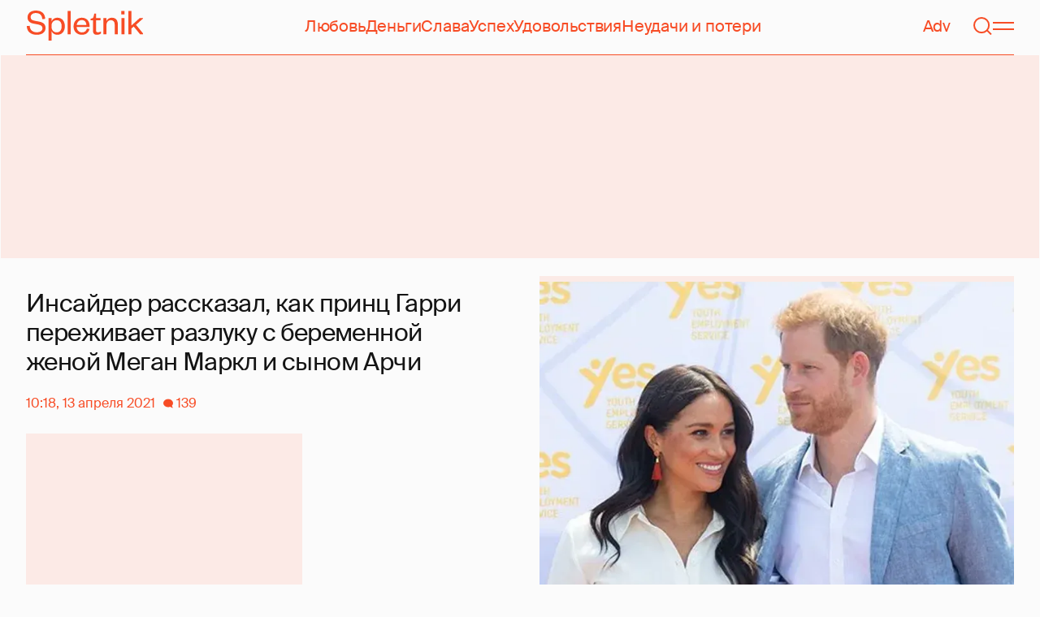

--- FILE ---
content_type: text/html; charset=utf-8
request_url: https://spletnik.ru/101119-kak-printc-garri-perezhivaet-razluku-s-megan-markl-i-synom-archi-98195
body_size: 53203
content:
<!DOCTYPE html><!-- App build time: 2025-11-27T09:02:24.864Z --><html lang="ru" data-pathname="/101119-kak-printc-garri-perezhivaet-razluku-s-megan-markl-i-synom-archi-98195" style="--page-background-color:rgb(var(--color-cream));--page-minimal-width:375px;--page-overflow-y:auto;--main-max-width:100rem;--header-height:4.25rem" class=""><head><title data-rh="true">Инсайдер рассказал, как принц Гарри переживает разлуку с беременной женой Меган Маркл и сыном Арчи</title><meta data-rh="true" charSet="utf-8"/><meta data-rh="true" name="referrer" content="strict-origin-when-cross-origin"/><meta data-rh="true" name="msapplication-TileColor" content="#f74c25"/><meta data-rh="true" name="description" content="Let&#x27;s talk about it!"/><meta data-rh="true" name="robots" content="max-image-preview:large"/><meta data-rh="true" name="viewport" content="width=375, initial-scale=1"/><meta data-rh="true" name="twitter:card" content="summary_large_image"/><meta data-rh="true" property="og:title" content="Инсайдер рассказал, как принц Гарри переживает разлуку с беременной женой Меган Маркл и сыном Арчи"/><meta data-rh="true" property="og:type" content="article"/><meta data-rh="true" property="og:image" content="https://image.spletnik.ru/resize/fit=contain,gravity=0.5x0.5,format=auto,width=600,height=315,dpr=2/https://images.spletnik.ru/i/a/am13t5A6A1/original.jpg"/><meta data-rh="true" property="og:url" content="https://spletnik.ru/101119-kak-printc-garri-perezhivaet-razluku-s-megan-markl-i-synom-archi-98195"/><meta data-rh="true" property="og:description" content="Let&#x27;s talk about it!"/><meta data-rh="true" property="og:locale" content="ru_RU"/><link data-chunk="main" rel="preload" as="style" href="/static/styles/e3ccf4ee08d4230dd767.css"/><link data-chunk="main" rel="preload" as="script" href="/static/scripts/fe93316eaa94e203543d.js"/><link data-chunk="main" rel="preload" as="script" href="/static/scripts/6a946478daf2ca81ce6f.js"/><link data-chunk="main" rel="preload" as="script" href="/static/scripts/48f209a4b5c4258d4573.js"/><link data-chunk="main" rel="preload" as="script" href="/static/scripts/13d47b57166d24805624.js"/><link data-chunk="PostPage" rel="preload" as="script" href="/static/scripts/35dd7e7b07ef16e338cb.js"/><link data-chunk="PostPage" rel="preload" as="script" href="/static/scripts/8284d42ba1e6281d4f79.js"/><link data-rh="true" rel="apple-touch-icon" sizes="180x180" href="/apple-touch-icon.png"/><link data-rh="true" rel="icon" type="image/png" sizes="32x32" href="/favicon-32x32.png"/><link data-rh="true" rel="icon" type="image/png" sizes="16x16" href="/favicon-16x16.png"/><link data-rh="true" rel="manifest" href="/site.webmanifest"/><link data-rh="true" rel="mask-icon" href="/safari-pinned-tab.svg" color="#f74c25"/><link data-rh="true" rel="canonical" href="https://spletnik.ru/101119-kak-printc-garri-perezhivaet-razluku-s-megan-markl-i-synom-archi-98195"/><link data-rh="true" rel="alternate" type="application/rss+xml" href="https://spletnik.ru/rss"/><link data-chunk="main" rel="stylesheet" href="/static/styles/e3ccf4ee08d4230dd767.css"/><script>!(function(w,p,f,c){if(!window.crossOriginIsolated && !navigator.serviceWorker) return;c=w[p]=Object.assign(w[p]||{},{"debug":false});c[f]=(c[f]||[]).concat(["dataLayer.push"])})(window,'partytown','forward');/* Partytown 0.11.0 - MIT QwikDev */
const t={preserveBehavior:!1},e=e=>{if("string"==typeof e)return[e,t];const[n,r=t]=e;return[n,{...t,...r}]},n=Object.freeze((t=>{const e=new Set;let n=[];do{Object.getOwnPropertyNames(n).forEach((t=>{"function"==typeof n[t]&&e.add(t)}))}while((n=Object.getPrototypeOf(n))!==Object.prototype);return Array.from(e)})());!function(t,r,o,i,a,s,c,l,d,p,u=t,f){function h(){f||(f=1,"/"==(c=(s.lib||"/~partytown/")+(s.debug?"debug/":""))[0]&&(d=r.querySelectorAll('script[type="text/partytown"]'),i!=t?i.dispatchEvent(new CustomEvent("pt1",{detail:t})):(l=setTimeout(v,(null==s?void 0:s.fallbackTimeout)||1e4),r.addEventListener("pt0",w),a?y(1):o.serviceWorker?o.serviceWorker.register(c+(s.swPath||"partytown-sw.js"),{scope:c}).then((function(t){t.active?y():t.installing&&t.installing.addEventListener("statechange",(function(t){"activated"==t.target.state&&y()}))}),console.error):v())))}function y(e){p=r.createElement(e?"script":"iframe"),t._pttab=Date.now(),e||(p.style.display="block",p.style.width="0",p.style.height="0",p.style.border="0",p.style.visibility="hidden",p.setAttribute("aria-hidden",!0)),p.src=c+"partytown-"+(e?"atomics.js?v=0.11.0":"sandbox-sw.html?"+t._pttab),r.querySelector(s.sandboxParent||"body").appendChild(p)}function v(n,o){for(w(),i==t&&(s.forward||[]).map((function(n){const[r]=e(n);delete t[r.split(".")[0]]})),n=0;n<d.length;n++)(o=r.createElement("script")).innerHTML=d[n].innerHTML,o.nonce=s.nonce,r.head.appendChild(o);p&&p.parentNode.removeChild(p)}function w(){clearTimeout(l)}s=t.partytown||{},i==t&&(s.forward||[]).map((function(r){const[o,{preserveBehavior:i}]=e(r);u=t,o.split(".").map((function(e,r,o){var a;u=u[o[r]]=r+1<o.length?u[o[r]]||(a=o[r+1],n.includes(a)?[]:{}):(()=>{let e=null;if(i){const{methodOrProperty:n,thisObject:r}=((t,e)=>{let n=t;for(let t=0;t<e.length-1;t+=1)n=n[e[t]];return{thisObject:n,methodOrProperty:e.length>0?n[e[e.length-1]]:void 0}})(t,o);"function"==typeof n&&(e=(...t)=>n.apply(r,...t))}return function(){let n;return e&&(n=e(arguments)),(t._ptf=t._ptf||[]).push(o,arguments),n}})()}))})),"complete"==r.readyState?h():(t.addEventListener("DOMContentLoaded",h),t.addEventListener("load",h))}(window,document,navigator,top,window.crossOriginIsolated);document.currentScript.dataset.partytown="";</script><script type="text/partytown">(function(w,d,s,l,i){w[l]=w[l]||[];w[l].push({'gtm.start':
              new Date().getTime(),event:'gtm.js'});var f=d.getElementsByTagName(s)[0],
              j=d.createElement(s),dl=l!='dataLayer'?'&l='+l:'';j.async=true;j.src=
              'https://www.googletagmanager.com/gtm.js?id='+i+dl;f.parentNode.insertBefore(j,f);
            })(window,document,'script','dataLayer','GTM-5VXL9DG7');</script><script>(function(m,e,t,r,i,k,a){m[i]=m[i]||function(){(m[i].a=m[i].a||[]).push(arguments)};
                  m[i].l=1*new Date();
                  for (var j = 0; j < document.scripts.length; j++) {if (document.scripts[j].src === r) { return; }}
                  k=e.createElement(t),a=e.getElementsByTagName(t)[0],k.async=1,k.src=r,a.parentNode.insertBefore(k,a)})
                  (window, document, "script", "https://mc.yandex.ru/metrika/tag.js", "ym");

                  ym(20819530, "init", {
                  defer:true,
                  clickmap:true,
                  trackLinks:true,
                  accurateTrackBounce:true,
                  webvisor:true
              });</script><noscript><div><img src="https://mc.yandex.ru/watch/20819530" style="position:absolute;left:-9999px" alt=""/></div></noscript><script data-rh="true" type="text/javascript">document.documentElement.setAttribute('data-prefers-color-scheme', localStorage.getItem('prefers-color-scheme') || 'light');
if (document.documentElement.dataset.prefersColorScheme === 'auto') {
  document.documentElement.setAttribute('data-prefers-color-scheme', matchMedia('(prefers-color-scheme: dark)').matches ? 'dark' : 'light');
}
if (!document.documentElement.dataset.prefersColorSchemeVariant) {
  document.documentElement.setAttribute('data-prefers-color-scheme-variant', localStorage.getItem('prefers-color-scheme-variant') || 'secondary');
} else {
  localStorage.setItem('prefers-color-scheme-variant', document.documentElement.dataset.prefersColorSchemeVariant)
}
document.head.insertAdjacentHTML('beforeend', `<meta name="twitter:widgets:theme" content="${document.documentElement.dataset.prefersColorScheme}" />`);
document.head.insertAdjacentHTML('beforeend', `<meta name="theme-color" content="${document.documentElement.dataset.prefersColorScheme === 'dark' ? '#111111' : '#F7F6F2' }" />`);</script><script data-rh="true" type="text/javascript">document.querySelector('meta[name="viewport"]').setAttribute('content', `width=375, initial-scale=${Math.min(screen.width / 375, 1)}`);</script><script data-rh="true" type="application/ld+json">{"@context":"https://schema.org","@type":"NewsArticle","@id":"https://spletnik.ru/101119-kak-printc-garri-perezhivaet-razluku-s-megan-markl-i-synom-archi-98195","url":"https://spletnik.ru/101119-kak-printc-garri-perezhivaet-razluku-s-megan-markl-i-synom-archi-98195","mainEntityOfPage":{"@type":"WebPage","@id":"https://spletnik.ru/101119-kak-printc-garri-perezhivaet-razluku-s-megan-markl-i-synom-archi-98195"},"headline":"Инсайдер рассказал, как принц Гарри переживает разлуку с беременной женой Меган Маркл и сыном Арчи","description":"","inLanguage":"ru","keywords":["отношения","дети","Meghan Markle","пена дней","принц Арчи Сассекский","Prince Harry","монархия","Принц Гарри"],"about":[{"@type":"Thing","name":"отношения"},{"@type":"Thing","name":"дети"},{"@type":"Thing","name":"Meghan Markle"},{"@type":"Thing","name":"пена дней"},{"@type":"Thing","name":"принц Арчи Сассекский"},{"@type":"Thing","name":"Prince Harry"},{"@type":"Thing","name":"монархия"},{"@type":"Thing","name":"Принц Гарри"}],"datePublished":"2021-04-13T10:18:00+03:00","dateModified":"2021-04-13T10:18:00+03:00","isAccessibleForFree":true,"image":{"@type":"ImageObject","url":"https://image.spletnik.ru/resize/fit=contain,gravity=0.5x0.5,format=auto,width=1011,height=700,dpr=2/https://images.spletnik.ru/i/a/am13t5A6A1/original.jpg","width":2022,"height":1400},"thumbnailUrl":"https://image.spletnik.ru/resize/fit=contain,gravity=0.5x0.5,format=auto,width=1011,height=700,dpr=2/https://images.spletnik.ru/i/a/am13t5A6A1/original.jpg","author":{"@type":"Person","name":"Мариана Панкина","url":"https://spletnik.ru/user/Pankina0809"},"publisher":{"@type":"Organization","name":"Spletnik","url":"https://spletnik.ru","logo":{"@type":"ImageObject","url":"https://spletnik.ru/android-chrome-512x512.png","width":512,"height":512}},"copyrightHolder":{"@type":"Organization","name":"Spletnik"},"articleBody":"Через два дня после смерти своего деда принца Филиппа 36-летний принц Гарри прилетел на родину из США. В поездку герцог Сассекский отправился один — его 39-летняя супруга Меган Маркл и их годовалый сын Арчи остались в Калифорнии. Герцогиня сейчас находится в положении, и врачи ей советуют лишний раз не рисковать, тем более что летом она пережила выкидыш.\nКак сообщил инсайдер изданию Us Weekly, по жене и сыну Гарри очень скучает и постоянно созванивается с ними по видеосвязи.\n\nОн уже очень скучает по Меган и Арчи и каждый день созванивается с ними по FaceTime, чтобы проверить, как они там. Он действительно разговаривает с Меган несколько раз в день, потому что очень беспокоится, что оставил ее одну на таком большом сроке,\n— сказал он.\n\n\nВ Великобритании Гарри пробудет как минимум до субботы, когда состоятся похороны его деда. В своем заявлении в связи со смертью принца Филиппа герцог Сассекский отметил, что он и его семья всегда будут помнить герцога Эдинбургского.\nТы всегда будешь занимать в сердцах Меган, Арчи, в моем сердце (а также в сердце твоей будущей правнучки) особое место,\n— сказал Гарри.\nРанее другой источник сообщал, что герцог Сассекский чувствовал себя виноватым из-за того, что не смог вернуться домой раньше, чтобы попрощаться с дедушкой, с которым у него были близкие отношения.\n\nПринцы Гарри и Филипп\nИсточники: US Magazine, Gettyimages.ru"}</script><!--HEADER BIDDING-->
<link rel="preconnect" href="https://yastatic.net" crossorigin>
<link rel="sitemap" type="application/xml" title="Google News Sitemap" href="https://spletnik.ru/sitemap-news.xml"/>
<link rel="preconnect" href="https://storage.mds.yandex.net" crossorigin>
<script src="https://yandex.ru/ads/system/header-bidding.js" async></script>
<script>
	window.SPL_BP = window.SPL_BP || (matchMedia('(max-width:700px)').matches ? 'phone' : 'desktop');
console.log(1)
    var adfoxBiddersMap = {
        "myTarget": "808046",
        "betweenDigital": "890130",
        "buzzoola": "1315118",
        "adfox_adsmart": "1920941",
        "videonow": "1591235",
        "adfox_mttech": "2592358",
        "mediasniper": "2181294",
        "getintent": "3184766",
        "gnezdo": "3185157",
        "adfox_yandex_LayerCV": "3199997",
        "adfox_yandex_adfox@monetize-me.ru": "2427108",
        "viqeo": "3382182",
    };
    var desktopUnits = [
      {
        code: "desktop_top_billboard",
        codeType: "combo",
        bids: [
          { bidder: "buzzoola", params: { placementId: "1240654" } },
          { bidder: "gnezdo",   params: { placementId: "358381" } },
          { bidder: "adwile",   params: { placementId: "32005" } },
          { bidder: "adfox_adsmart", params: { p1: "cuhby", p2: "ul" } }
        ],
        sizes: [[1000,180],[990,90],[990,250],[728,90]]
      },
      {
        code: "desktop_comments_side_banner",
        codeType: "combo",
        bids: [
          { bidder: "betweenDigital", params: { placementId: "2815811" } },
          { bidder: "buzzoola",       params: { placementId: "1240660" } },
          { bidder: "gnezdo",         params: { placementId: "358384" } },
          { bidder: "adfox_adsmart",  params: { p1: "cuhcc", p2: "hhro" } },
          { bidder: "myTarget",       params: { placementId: "234259" } }
        ],
        sizes: [[300,500],[240,400],[300,600]]
      }
    ];

    var mobileUnits = [
      {
        code: "adfox_168069462983338110", // fullscreen
        codeType: "combo",
        bids: [
          { bidder: "adfox_yandex_adfox@monetize-me.ru", params: { p1:"dcgqj", p2:"ihud" } },
          { bidder: "getintent", params: { placementId: "215_V_spletnik.ru_M_FS_300x600" } },
          { bidder: "gnezdo",    params: { placementId: "357241" } },
          { bidder: "adfox_mttech", params: { p1:"dghff", p2:"gdxc" } }
        ],
        sizes: [[300,600],[300,300],[320,250],[320,480]]
      },
      {
        code: "mobile_top_billboard",
        bids: [
          { bidder: "myTarget",   params: { placementId: "902582" } },
          { bidder: "buzzoola",   params: { placementId: "1240648" } },
          { bidder: "betweenDigital", params: { placementId: "4531603" } }
        ],
        sizes: [[320,50],[320,100]]
      }
    ];

    var userTimeout = 400;
    window.YaHeaderBiddingSettings = {
        biddersMap: adfoxBiddersMap,
        adUnits: (window.SPL_BP === 'desktop' ? desktopUnits : mobileUnits),
        timeout: userTimeout,
    };

</script>
<script>
    window.Ya || (window.Ya = {});
    window.yaContextCb = window.yaContextCb || [];
    window.Ya.adfoxCode || (window.Ya.adfoxCode = {});
    window.Ya.adfoxCode.hbCallbacks || (window.Ya.adfoxCode.hbCallbacks = []);
</script>
<script src="https://yandex.ru/ads/system/context.js" async></script>
<style type="text/css">
    .marker_desktop {
        display: none;
        color: #f74c25;
        position: absolute;
        left: 50%;
        top: 0.3rem;
        transform: translate(-50%, 0%);
        font-size: 0.8rem;
    }

    .placeholder {
        background: #fceae6;
        width: calc(100% - 2px);
        overflow: hidden;
    }
    .placeholder_mobile{
        background: #fceae6;
        border-radius: 0.5rem;
        overflow: hidden;
    }

    .placeholder_billboard {
        background: #fceae6;
        width: calc(100% - 2px);
        overflow: hidden;
        max-width: 1536px;
    }

    #root {
        width: 100%;
    }

    .branding {
        width: 1200px !important;
        top:245px;
        position: relative;
        margin: auto;
        background: var(--page-background-color);
    }

    #root.branding {
        -webkit-transition: width 2s ease-in-out;
        -moz-transition: width 2s ease-in-out;
        -o-transition: width 2s ease-in-out;
        transition: width 2s ease-in-out;
    }

    #mobile_top_billboard {
        max-height: 150px;
        margin:auto;
        overflow: hidden;
    }

    .mobile_inread_container {
        text-align: center;
        width: calc(100vw - 2.5rem);
        display: flex;
        align-items: center;
        justify-content: center;
        margin: auto;
    }

    .m_inread_adfox_container {
        text-align: center;
        max-height: 300px;
        margin: auto;
    }
    .m_inread_adfox_container  img{
        margin: auto;
    }
    .m_inread_adfox_container_content  {
        text-align: center;
        margin: auto;
        width: 100%;
    }
    .m_inread_adfox_container_content  img{
        margin: auto;
        
    }
    .m_inread_adfox_container_content > div{
        margin: auto;
        
    }
    #billboard_ads {
        max-width: 1370px;
        overflow: hidden;
        width: 100%;
    }
    .desktop_inread_container {
        background: #fceae6;
        text-align: center;
        align-items: center;
        justify-content: center;
        margin: auto;
        padding: 20px;
        width: 100%;
    }
    .d_inread_adfox_container_content  {
        text-align: center;
        margin: auto;
        width: 100%;
    }
    .d_inread_adfox_container_content img{
        margin: auto;
    }
    .d_inread_adfox_container_content > div{
        margin: auto;
    }
    .ad--collapsing { overflow: hidden; transition: height .3s ease; }

</style></head><body><noscript><iframe src="https://www.googletagmanager.com/ns.html?id=GTM-5VXL9DG7" height="0" width="0" style="display:none;visibility:hidden"></iframe></noscript><div id="root"><div class="Toastify"></div><header style="--header-height:4.25rem;--main-max-width:100rem" class="m-auto w-full px-5 md:px-8 sticky inset-x-0 top-0 z-header mt-0 flex h-[var(--header-height)] max-w-[var(--main-max-width)] items-stretch justify-center bg-cream"><nav class="relative flex w-full items-center justify-between border-b border-blood pb-6 pt-5"><a style="--base-color:rgb(var(--color-cream));--accent-color:rgb(var(--color-blood));--muted-color:rgb(var(--color-half-blood))" class="cursor-pointer items-center justify-center border-0 bg-transparent no-underline antialiased [text-rendering:geometricPrecision] disabled:cursor-auto flex p-0 text-[var(--accent-color)] decoration-1 underline-offset-4 hover:underline active:underline [@media(hover:hover){&amp;:hover_svg}]:text-[var(--muted-color)] transition-colors duration-300 ease-in-out active:transition-none disabled:pointer-events-none" aria-label="Spletnik" href="/" data-discover="true"><div class="h-[30px] w-[114px] md:h-[37px] md:w-[144px]"><svg xmlns="http://www.w3.org/2000/svg" width="144" height="37" fill="none" viewBox="14 0 114 37" class="size-full"><path d="m0 19.048 3.566-.228c.229 5.253 3.84 7.948 8.687 7.948 4.298 0 6.995-1.827 6.995-4.98 0-2.648-1.737-3.928-5.486-4.658l-5.715-1.097C3.795 15.211.869 12.927.869 8.451.869 3.426 4.846 0 11.156 0c7.224 0 11.384 3.837 11.43 10.323l-3.612.183c-.137-4.75-3.018-7.446-7.772-7.446-4.161 0-6.493 1.965-6.493 5.162 0 2.832 1.875 3.746 5.212 4.385l5.213 1.005c5.258 1.005 7.91 3.29 7.91 7.903 0 5.299-4.573 8.36-10.79 8.36C5.165 29.874 0 25.99 0 19.047Zm30.386-.274v1.142c0 4.385 2.789 6.943 6.4 6.943 3.933 0 6.081-2.923 6.081-7.491s-2.148-7.491-6.08-7.491c-3.612 0-6.401 2.558-6.401 6.897Zm.091 6.395V37h-3.795V9.364h3.795v4.203c.869-2.467 3.43-4.75 7.178-4.75 5.898 0 9.145 4.658 9.145 10.55 0 5.893-3.247 10.507-9.145 10.507-3.749 0-6.31-2.238-7.178-4.705ZM50.291.548h3.795v28.778H50.29V.548Zm23.697 21.698 3.154.365c-1.005 4.522-4.343 7.263-9.327 7.263-5.943 0-10.287-4.02-10.287-10.232 0-6.304 4.344-10.826 10.104-10.826 6.356 0 9.602 4.522 9.602 9.958v1.508H61.323c.183 3.882 2.972 6.623 6.538 6.623 3.338 0 5.304-1.599 6.127-4.66Zm-12.574-4.431h11.933c-.137-3.198-1.92-6.121-5.715-6.121-3.612 0-5.76 2.832-6.218 6.12Zm19.992 6.852V12.105H78.39v-2.056l1.28-.228c1.874-.365 2.286-1.279 2.743-3.198l.594-2.786h2.15v5.527h5.623v2.74h-5.624V24.21c0 1.781.732 2.604 2.47 2.604 1.28 0 2.605-.549 3.748-1.188v2.558c-1.463 1.096-2.926 1.69-5.12 1.69-2.835 0-4.847-1.325-4.847-5.207Zm16.627-6.807v11.466h-3.795V9.364h3.795v3.563c.96-2.42 3.658-4.11 6.63-4.11 5.212 0 7.315 3.47 7.315 8.13v12.379h-3.795v-12.06c0-3.334-1.6-5.435-4.755-5.435-3.017 0-5.395 2.375-5.395 6.03Zm18.43-8.496h3.795v19.962h-3.795V9.364Zm-.092-4.522V.548h3.932v4.294h-3.932Zm12.404 17.267v7.217h-3.795V.548h3.795v17.86l10.059-9.044h4.755l-9.19 8.177L144 29.326h-4.481l-7.955-9.684-2.789 2.467Z" fill="currentColor"></path></svg></div></a><div class="mx-4 hidden items-center gap-4.5 lg:flex"><a style="--base-color:rgb(var(--color-cream));--accent-color:rgb(var(--color-blood));--muted-color:rgb(var(--color-half-blood))" class="cursor-pointer items-center justify-center border-0 bg-transparent no-underline antialiased [text-rendering:geometricPrecision] disabled:cursor-auto p-0 text-[var(--accent-color)] decoration-1 underline-offset-4 hover:underline active:underline [@media(hover:hover){&amp;:hover_svg}]:text-[var(--muted-color)] transition-colors duration-300 ease-in-out active:transition-none disabled:pointer-events-none inline" href="/tag/lyubov" data-discover="true">Любовь</a><a style="--base-color:rgb(var(--color-cream));--accent-color:rgb(var(--color-blood));--muted-color:rgb(var(--color-half-blood))" class="cursor-pointer items-center justify-center border-0 bg-transparent no-underline antialiased [text-rendering:geometricPrecision] disabled:cursor-auto p-0 text-[var(--accent-color)] decoration-1 underline-offset-4 hover:underline active:underline [@media(hover:hover){&amp;:hover_svg}]:text-[var(--muted-color)] transition-colors duration-300 ease-in-out active:transition-none disabled:pointer-events-none inline" href="/tag/dengi" data-discover="true">Деньги</a><a style="--base-color:rgb(var(--color-cream));--accent-color:rgb(var(--color-blood));--muted-color:rgb(var(--color-half-blood))" class="cursor-pointer items-center justify-center border-0 bg-transparent no-underline antialiased [text-rendering:geometricPrecision] disabled:cursor-auto p-0 text-[var(--accent-color)] decoration-1 underline-offset-4 hover:underline active:underline [@media(hover:hover){&amp;:hover_svg}]:text-[var(--muted-color)] transition-colors duration-300 ease-in-out active:transition-none disabled:pointer-events-none inline" href="/tag/slava-1" data-discover="true">Слава</a><a style="--base-color:rgb(var(--color-cream));--accent-color:rgb(var(--color-blood));--muted-color:rgb(var(--color-half-blood))" class="cursor-pointer items-center justify-center border-0 bg-transparent no-underline antialiased [text-rendering:geometricPrecision] disabled:cursor-auto p-0 text-[var(--accent-color)] decoration-1 underline-offset-4 hover:underline active:underline [@media(hover:hover){&amp;:hover_svg}]:text-[var(--muted-color)] transition-colors duration-300 ease-in-out active:transition-none disabled:pointer-events-none inline" href="/tag/uspekh" data-discover="true">Успех</a><a style="--base-color:rgb(var(--color-cream));--accent-color:rgb(var(--color-blood));--muted-color:rgb(var(--color-half-blood))" class="cursor-pointer items-center justify-center border-0 bg-transparent no-underline antialiased [text-rendering:geometricPrecision] disabled:cursor-auto p-0 text-[var(--accent-color)] decoration-1 underline-offset-4 hover:underline active:underline [@media(hover:hover){&amp;:hover_svg}]:text-[var(--muted-color)] transition-colors duration-300 ease-in-out active:transition-none disabled:pointer-events-none inline" href="/tag/udovolstviya" data-discover="true">Удовольствия</a><a style="--base-color:rgb(var(--color-cream));--accent-color:rgb(var(--color-blood));--muted-color:rgb(var(--color-half-blood))" class="cursor-pointer items-center justify-center border-0 bg-transparent no-underline antialiased [text-rendering:geometricPrecision] disabled:cursor-auto p-0 text-[var(--accent-color)] decoration-1 underline-offset-4 hover:underline active:underline [@media(hover:hover){&amp;:hover_svg}]:text-[var(--muted-color)] transition-colors duration-300 ease-in-out active:transition-none disabled:pointer-events-none inline" href="/tag/neudachi-i-poteri" data-discover="true">Неудачи и потери</a></div><div class="flex items-center gap-4.5"><a style="--base-color:rgb(var(--color-cream));--accent-color:rgb(var(--color-blood));--muted-color:rgb(var(--color-half-blood))" class="cursor-pointer items-center justify-center border-0 bg-transparent no-underline antialiased [text-rendering:geometricPrecision] disabled:cursor-auto flex p-0 text-[var(--accent-color)] decoration-1 underline-offset-4 hover:underline active:underline [@media(hover:hover){&amp;:hover_svg}]:text-[var(--muted-color)] transition-colors duration-300 ease-in-out active:transition-none disabled:pointer-events-none" href="/tag/advertorial" data-discover="true">Adv</a><svg fill="none" xmlns="http://www.w3.org/2000/svg" width="26" height="26" viewBox="0 0 26 26" color="transparent"><path fill="currentColor" d="M2 19h22v2H2z"></path><path d="M19 9A6 6 0 0 0 7 9m8 12a2 2 0 1 1-4 0M7 9v8c0 2-1 2.5-2 3M19 9v8c0 2 1 2.5 2 3" stroke="currentColor" stroke-width="2"></path></svg><a style="--base-color:rgb(var(--color-cream));--accent-color:rgb(var(--color-blood));--muted-color:rgb(var(--color-half-blood))" class="cursor-pointer items-center justify-center border-0 bg-transparent no-underline antialiased [text-rendering:geometricPrecision] disabled:cursor-auto flex p-0 text-[var(--accent-color)] decoration-1 underline-offset-4 hover:underline active:underline [@media(hover:hover){&amp;:hover_svg}]:text-[var(--muted-color)] transition-colors duration-300 ease-in-out active:transition-none disabled:pointer-events-none" aria-label="Поиск" href="/search" data-discover="true"><svg width="26" height="26" fill="none" xmlns="http://www.w3.org/2000/svg"><path fill="currentColor" d="m19.62 17.72 5.08 5.08-1.42 1.41-5.07-5.08z"></path><circle cx="12.08" cy="12.08" r="9.08" stroke="currentColor" stroke-width="2"></circle></svg></a><button type="button" style="--base-color:rgb(var(--color-cream));--accent-color:rgb(var(--color-blood));--muted-color:rgb(var(--color-half-blood))" aria-label="Меню" class="cursor-pointer items-center justify-center border-0 bg-transparent no-underline antialiased [text-rendering:geometricPrecision] disabled:cursor-auto flex p-0 text-[var(--accent-color)] decoration-1 underline-offset-4 hover:underline active:underline [@media(hover:hover){&amp;:hover_svg}]:text-[var(--muted-color)] transition-colors duration-300 ease-in-out active:transition-none disabled:pointer-events-none"><svg width="26" height="26" fill="none" xmlns="http://www.w3.org/2000/svg"><path fill="currentColor" d="M0 8h26v2H0zm0 8h26v2H0z"></path></svg></button></div></nav></header><div class="relative z-ad justify-center overflow-hidden min-h-[250px] mx-auto my-0 hidden max-w-[var(--main-max-width)] md:flex verstka-observe"></div><div class="relative z-ad flex justify-center overflow-hidden aspect-[375/120] w-full mx-auto my-0 max-w-[var(--main-max-width)] md:hidden verstka-observe"></div><main class="grow mb-5 flex flex-col items-stretch justify-center"><div style="--top-page-spacing:1.375rem" class="mb-auto w-full pt-[var(--top-page-spacing)]"><div class="m-auto w-full max-w-[var(--main-max-width)] px-5 md:px-8"><article class="grid [&amp;&gt;*]:min-w-0 lg:grid-cols-[1fr_2fr] lg:gap-12 lg:[grid-template-areas:&#x27;left_right&#x27;] xl:grid-cols-[1fr_1fr] lg:pb-4"><div class="order-2 lg:flex lg:flex-col lg:[grid-area:right]"><div class="w-full mb-5 max-w-[42.1875rem] md:max-w-[63.1875rem] lg:max-w-[55.8125rem] xl:max-w-[46.5rem]"><div style="--padding-percentage:69.23837784371909%" class="relative h-0 overflow-hidden pb-[var(--padding-percentage)]"><picture class="absolute left-0 top-0 size-full group"><source width="744" height="515.13353115727" media="(min-width: 1200px)" srcSet="https://image.spletnik.ru/resize/fit=contain,gravity=0.5x0.5,format=auto,width=744,height=515/https://images.spletnik.ru/i/a/am13t5A6A1/original.jpg, https://image.spletnik.ru/resize/fit=contain,gravity=0.5x0.5,format=auto,width=744,height=515,dpr=2/https://images.spletnik.ru/i/a/am13t5A6A1/original.jpg 2x"/><source width="893" height="618.2987141444115" media="(min-width: 1076px)" srcSet="https://image.spletnik.ru/resize/fit=contain,gravity=0.5x0.5,format=auto,width=893,height=618/https://images.spletnik.ru/i/a/am13t5A6A1/original.jpg, https://image.spletnik.ru/resize/fit=contain,gravity=0.5x0.5,format=auto,width=893,height=618,dpr=2/https://images.spletnik.ru/i/a/am13t5A6A1/original.jpg 2x"/><source width="1011" height="700" media="(min-width: 716px)" srcSet="https://image.spletnik.ru/resize/fit=contain,gravity=0.5x0.5,format=auto,width=1011,height=700/https://images.spletnik.ru/i/a/am13t5A6A1/original.jpg, https://image.spletnik.ru/resize/fit=contain,gravity=0.5x0.5,format=auto,width=1011,height=700,dpr=2/https://images.spletnik.ru/i/a/am13t5A6A1/original.jpg 2x"/><source width="675" height="467.35905044510383" media="(min-width: 430px)" srcSet="https://image.spletnik.ru/resize/fit=contain,gravity=0.5x0.5,format=auto,width=675,height=467/https://images.spletnik.ru/i/a/am13t5A6A1/original.jpg, https://image.spletnik.ru/resize/fit=contain,gravity=0.5x0.5,format=auto,width=675,height=467,dpr=2/https://images.spletnik.ru/i/a/am13t5A6A1/original.jpg 2x"/><source width="390" height="270.02967359050444" media="(min-width: 0px)" srcSet="https://image.spletnik.ru/resize/fit=contain,gravity=0.5x0.5,format=auto,width=390,height=270/https://images.spletnik.ru/i/a/am13t5A6A1/original.jpg, https://image.spletnik.ru/resize/fit=contain,gravity=0.5x0.5,format=auto,width=390,height=270,dpr=2/https://images.spletnik.ru/i/a/am13t5A6A1/original.jpg 2x"/><img loading="eager" fetchPriority="high" class="size-full bg-loader/15 object-contain" alt="Иллюстрация к статье" width="1011" height="700" src="https://image.spletnik.ru/resize/fit=contain,gravity=0.5x0.5,format=auto,width=1011,height=700/https://images.spletnik.ru/i/a/am13t5A6A1/original.jpg" srcSet="https://image.spletnik.ru/resize/fit=contain,gravity=0.5x0.5,format=auto,width=1011,height=700/https://images.spletnik.ru/i/a/am13t5A6A1/original.jpg, https://image.spletnik.ru/resize/fit=contain,gravity=0.5x0.5,format=auto,width=1011,height=700,dpr=2/https://images.spletnik.ru/i/a/am13t5A6A1/original.jpg 2x"/><a aria-label="Иллюстрация к статье" class="absolute inset-0 md:hidden" target="_blank" rel="noopener noreferrer" href="https://images.spletnik.ru/i/a/am13t5A6A1/original.jpg"></a><div class="absolute right-0 top-0 hidden overflow-hidden md:block"><a aria-label="Иллюстрация к статье" class="block -translate-y-full translate-x-full bg-cream/60 p-2 !text-blood opacity-0 outline-0 transition-[opacity,transform] focus-within:bg-cream hover:bg-cream group-focus-within:translate-x-0 group-focus-within:translate-y-0 group-focus-within:opacity-100 group-hover:translate-x-0 group-hover:translate-y-0 group-hover:opacity-100" target="_blank" rel="noopener noreferrer" href="https://images.spletnik.ru/i/a/am13t5A6A1/original.jpg"><svg width="26" height="26" viewBox="0 0 26 26" fill="none" xmlns="http://www.w3.org/2000/svg"><path d="M1 25 25 1M1 25h8m-8 0v-8M25 1h-8m8 0v8" stroke="currentColor" stroke-width="2" stroke-linecap="round" stroke-linejoin="round"></path></svg></a></div></picture></div></div><div class="mb-10 ProseMirror-view linked-data-post"><p>
  Через два дня после
  <a
    href="/buzz/monarchy/88487-skonchalsya-printc-filipp.html"
    target="_blank"
    rel="noopener noreferrer nofollow"
    >смерти</a
  >
  своего деда принца Филиппа 36-летний принц Гарри
  <a
    target="_blank"
    href="/buzz/monarchy/101104-printc-garri-priletel-v-velikobritaniyu-na-pokhorony-printca-filippa-bez-megan-markl.html"
    rel="noopener noreferrer nofollow"
    >прилетел</a
  >
  на родину из США. В поездку герцог Сассекский отправился один — его 39-летняя
  супруга Меган Маркл и их годовалый сын Арчи остались в Калифорнии. Герцогиня
  сейчас находится
  <a
    target="_blank"
    href="/buzz/monarchy/100402-megan-markl-i-printc-garri-zhdut-vtorogo-rebenka.html"
    rel="noopener noreferrer nofollow"
    >в положении</a
  >, и врачи ей советуют лишний раз не рисковать, тем более что летом она
  пережила
  <a
    target="_blank"
    href="/buzz/monarchy/99488-megan-markl-priznalas-chto-perenesla-vykidysh-v-etom-godu.html"
    rel="noopener noreferrer nofollow"
    >выкидыш</a
  >.
</p>
<p>
  Как сообщил инсайдер изданию Us Weekly, по жене и сыну Гарри очень скучает и
  постоянно созванивается с ними по видеосвязи.
</p>
<figure
  class="picture-figure"
  data-original-url="https://images.spletnik.ru/i/7/7glXGfBME7/original.jpg"
  data-alt="Меган Маркл и принц Гарри"
>
  <picture>
    <img
      alt="Меган Маркл и принц Гарри"
      width="425"
      height="640"
      src="https://images.spletnik.ru/i/7/7glXGfBME7/1011.jpg"
    />
  </picture>
</figure>
<p>
  <br />Он уже очень скучает по Меган и Арчи и каждый день созванивается с ними
  по FaceTime, чтобы проверить, как они там. Он действительно разговаривает с
  Меган несколько раз в день, потому что очень беспокоится, что оставил ее одну
  на таком большом сроке,
</p>
<p>— сказал он.</p>
<figure
  class="picture-figure"
  data-original-url="https://images.spletnik.ru/i/w/wudFl8i3Hn/original.jpg"
  data-alt="Принц Гарри и Меган Маркл с сыном Арчи"
>
  <picture>
    <img
      alt="Принц Гарри и Меган Маркл с сыном Арчи"
      width="450"
      height="550"
      src="https://images.spletnik.ru/i/w/wudFl8i3Hn/1011.jpg"
    />
  </picture>
</figure>
<p>
  <br /><br />В Великобритании Гарри пробудет как минимум до субботы, когда
  состоятся похороны его деда. В своем заявлении в связи со смертью принца
  Филиппа герцог Сассекский отметил, что он и его семья всегда будут помнить
  герцога Эдинбургского.
</p>
<p>
  Ты всегда будешь занимать в сердцах Меган, Арчи, в моем сердце (а также в
  сердце твоей будущей правнучки) особое место,
</p>
<p>
  —
  <a
    target="_blank"
    href="/buzz/chronicle/101116-printc-garri-prokommentiroval-smert-deda.html"
    rel="noopener noreferrer nofollow"
    >сказал</a
  >
  Гарри.
</p>
<figure
  class="picture-figure"
  data-original-url="https://images.spletnik.ru/i/U/UEbwSlie2R/original.jpg"
  data-alt="Принц Гарри и Меган Маркл"
>
  <picture>
    <img
      alt="Принц Гарри и Меган Маркл"
      width="450"
      height="550"
      src="https://images.spletnik.ru/i/U/UEbwSlie2R/1011.jpg"
    />
  </picture>
</figure>
<p>
  Ранее другой источник сообщал, что герцог Сассекский чувствовал себя виноватым
  из-за того, что не смог вернуться домой раньше, чтобы попрощаться с дедушкой,
  с которым у него были близкие отношения.
</p>
<figure
  class="picture-figure"
  data-original-url="https://images.spletnik.ru/i/g/gIMWYfNhWq/original.jpg"
  data-alt="Принцы Гарри и Филипп"
>
  <picture>
    <img
      alt="Принцы Гарри и Филипп"
      width="640"
      height="425"
      src="https://images.spletnik.ru/i/g/gIMWYfNhWq/1011.jpg"
    />
  </picture>
</figure>
<p><br />Принцы Гарри и Филипп</p>
<p>
  Источники:
  <a
    href="https://www.usmagazine.com/celebrity-news/news/prince-harry-worried-about-leaving-meghan-markle-for-funeral/"
    target="_blank"
    rel="noopener noreferrer nofollow"
    >US Magazine</a
  >, Gettyimages.ru
</p>
</div><div class="mt-auto lg:pb-0 mb-6 pb-0"><p>Теги: <a style="--base-color:rgb(var(--color-cream));--accent-color:rgb(var(--color-blood));--muted-color:rgb(var(--color-half-blood))" class="cursor-pointer items-center justify-center border-0 bg-transparent no-underline antialiased [text-rendering:geometricPrecision] disabled:cursor-auto p-0 text-[var(--accent-color)] decoration-1 underline-offset-4 hover:underline active:underline [@media(hover:hover){&amp;:hover_svg}]:text-[var(--muted-color)] transition-colors duration-300 ease-in-out active:transition-none disabled:pointer-events-none inline-block" href="/tag/otnosheniya" data-discover="true">отношения</a>, <a style="--base-color:rgb(var(--color-cream));--accent-color:rgb(var(--color-blood));--muted-color:rgb(var(--color-half-blood))" class="cursor-pointer items-center justify-center border-0 bg-transparent no-underline antialiased [text-rendering:geometricPrecision] disabled:cursor-auto p-0 text-[var(--accent-color)] decoration-1 underline-offset-4 hover:underline active:underline [@media(hover:hover){&amp;:hover_svg}]:text-[var(--muted-color)] transition-colors duration-300 ease-in-out active:transition-none disabled:pointer-events-none inline-block" href="/tag/deti" data-discover="true">дети</a>, <a style="--base-color:rgb(var(--color-cream));--accent-color:rgb(var(--color-blood));--muted-color:rgb(var(--color-half-blood))" class="cursor-pointer items-center justify-center border-0 bg-transparent no-underline antialiased [text-rendering:geometricPrecision] disabled:cursor-auto p-0 text-[var(--accent-color)] decoration-1 underline-offset-4 hover:underline active:underline [@media(hover:hover){&amp;:hover_svg}]:text-[var(--muted-color)] transition-colors duration-300 ease-in-out active:transition-none disabled:pointer-events-none inline-block" href="/tag/meghan-markle" data-discover="true">Meghan Markle</a>, <a style="--base-color:rgb(var(--color-cream));--accent-color:rgb(var(--color-blood));--muted-color:rgb(var(--color-half-blood))" class="cursor-pointer items-center justify-center border-0 bg-transparent no-underline antialiased [text-rendering:geometricPrecision] disabled:cursor-auto p-0 text-[var(--accent-color)] decoration-1 underline-offset-4 hover:underline active:underline [@media(hover:hover){&amp;:hover_svg}]:text-[var(--muted-color)] transition-colors duration-300 ease-in-out active:transition-none disabled:pointer-events-none inline-block" href="/tag/pena-dney" data-discover="true">пена дней</a>, <a style="--base-color:rgb(var(--color-cream));--accent-color:rgb(var(--color-blood));--muted-color:rgb(var(--color-half-blood))" class="cursor-pointer items-center justify-center border-0 bg-transparent no-underline antialiased [text-rendering:geometricPrecision] disabled:cursor-auto p-0 text-[var(--accent-color)] decoration-1 underline-offset-4 hover:underline active:underline [@media(hover:hover){&amp;:hover_svg}]:text-[var(--muted-color)] transition-colors duration-300 ease-in-out active:transition-none disabled:pointer-events-none inline-block" href="/tag/prints-archi-sassekskiy" data-discover="true">принц Арчи Сассекский</a>, <a style="--base-color:rgb(var(--color-cream));--accent-color:rgb(var(--color-blood));--muted-color:rgb(var(--color-half-blood))" class="cursor-pointer items-center justify-center border-0 bg-transparent no-underline antialiased [text-rendering:geometricPrecision] disabled:cursor-auto p-0 text-[var(--accent-color)] decoration-1 underline-offset-4 hover:underline active:underline [@media(hover:hover){&amp;:hover_svg}]:text-[var(--muted-color)] transition-colors duration-300 ease-in-out active:transition-none disabled:pointer-events-none inline-block" href="/tag/prince-harry" data-discover="true">Prince Harry</a>, <a style="--base-color:rgb(var(--color-cream));--accent-color:rgb(var(--color-blood));--muted-color:rgb(var(--color-half-blood))" class="cursor-pointer items-center justify-center border-0 bg-transparent no-underline antialiased [text-rendering:geometricPrecision] disabled:cursor-auto p-0 text-[var(--accent-color)] decoration-1 underline-offset-4 hover:underline active:underline [@media(hover:hover){&amp;:hover_svg}]:text-[var(--muted-color)] transition-colors duration-300 ease-in-out active:transition-none disabled:pointer-events-none inline-block" href="/tag/monarkhiya" data-discover="true">монархия</a>, <a style="--base-color:rgb(var(--color-cream));--accent-color:rgb(var(--color-blood));--muted-color:rgb(var(--color-half-blood))" class="cursor-pointer items-center justify-center border-0 bg-transparent no-underline antialiased [text-rendering:geometricPrecision] disabled:cursor-auto p-0 text-[var(--accent-color)] decoration-1 underline-offset-4 hover:underline active:underline [@media(hover:hover){&amp;:hover_svg}]:text-[var(--muted-color)] transition-colors duration-300 ease-in-out active:transition-none disabled:pointer-events-none inline-block" href="/tag/prints-garri" data-discover="true">Принц Гарри</a></p></div></div><header style="--top-page-spacing:1.375rem;--advertisement-top-spacing:1.5625rem" class="lg:flex lg:flex-col lg:justify-between lg:[grid-area:left]"><div class="lg:flex lg:flex-col lg:justify-between"><div class="mb-5"><div class="mb-2.5 flex md:mb-4"></div><h1 class="text-xl">Инсайдер рассказал, как принц Гарри переживает разлуку с беременной женой Меган Маркл и сыном Арчи</h1></div><div class="mb-5.5 flex flex-col items-start border-b border-blood pb-4 text-sm lg:mb-0 lg:border-b-0 lg:pb-0"><div class="flex"><p class="mr-2.5 text-blood">10:18, 13 апреля 2021</p><button type="button" style="--base-color:rgb(var(--color-cream));--accent-color:rgb(var(--color-blood));--muted-color:rgb(var(--color-half-blood))" class="cursor-pointer items-center justify-center border-0 bg-transparent no-underline antialiased [text-rendering:geometricPrecision] disabled:cursor-auto relative p-0 after:absolute after:bottom-0.5 after:hidden after:h-px after:w-full after:bg-[var(--accent-color)] hover:after:block active:after:block transition-colors duration-300 ease-in-out active:transition-none disabled:pointer-events-none flex gap-2 text-blood md:gap-2.5"><div class="flex items-center"><svg fill="none" xmlns="http://www.w3.org/2000/svg" viewBox="0 0 13 13" width="12" height="12"><ellipse cx="6.5" cy="6" rx="6.5" ry="5.42" fill="currentColor"></ellipse><path d="M12.88 12.42c-1.74 0-3.98-1.8-4.88-2.71l2.7-2.17c.37 1.08 1.3 3.58 2.18 4.88Z" fill="currentColor"></path></svg><div class="ml-1">139</div></div></button></div></div></div><div class="flex grow items-start justify-start"><div class="z-ad justify-center overflow-hidden sticky top-[calc(var(--header-height)+var(--advertisement-top-spacing))] mb-6 mt-[var(--advertisement-top-spacing)] hidden lg:flex verstka-observe"></div></div></header></article></div><div class="m-auto w-full max-w-[var(--main-max-width)] px-5 md:px-8"><div class="border-b border-blood"></div></div><div class="m-auto w-full max-w-[var(--main-max-width)] px-5 md:px-8 relative min-h-[8.75rem]"><div id="comments-101119-kak-printc-garri-perezhivaet-razluku-s-megan-markl-i-synom-archi-98195" style="--header-height:4.25rem" class="grid [&amp;&gt;*]:min-w-0 lg:grid-cols-[1fr_2fr] lg:gap-12 lg:[grid-template-areas:&#x27;left_right&#x27;] xl:grid-cols-[1fr_1fr] scroll-mt-[var(--header-height)] lg:pb-4"><section class="order-2 mt-5"><div class="flex items-center justify-between"><h2>Комменты <!-- -->139</h2><button type="button" style="--base-color:rgb(var(--color-cream));--accent-color:rgb(var(--color-blood));--muted-color:rgb(var(--color-half-blood))" class="cursor-pointer items-center justify-center border-0 bg-transparent no-underline antialiased [text-rendering:geometricPrecision] disabled:cursor-auto flex p-0 text-[var(--accent-color)] decoration-1 underline-offset-4 hover:underline active:underline [@media(hover:hover){&amp;:hover_svg}]:text-[var(--muted-color)] transition-colors duration-300 ease-in-out active:transition-none disabled:pointer-events-none gap-2.5">Популярные<svg width="22" height="18" fill="none" xmlns="http://www.w3.org/2000/svg"><path d="M0 1h22M0 9h18M0 17h13" stroke="currentColor" stroke-width="2"></path></svg></button></div><div style="--header-height:4.25rem" class="absolute -top-[var(--header-height)]"></div><div class="mx-0 mb-6 mt-3.5 flex w-full flex-col items-stretch justify-center"><div class="relative -mt-px px-0 pb-3.5 pt-4 text-xs md:px-0 md:pb-5 md:pt-6 md:text-base [&amp;:not(:nth-child(1))]:border-t ml-0 border-b border-blood"><div style="--header-height:4.25rem" class="absolute -top-[var(--header-height)]" id="2c3c1b28-fd90-48d5-a789-cc51ba737e84"></div><div><div class="mb-3 flex items-start"><div class="grid grid-flow-col"><button type="button" style="--base-color:rgb(var(--color-cream));--accent-color:rgb(var(--color-text-primary));--muted-color:rgb(var(--color-text-secondary))" class="cursor-pointer items-center justify-center border-0 bg-transparent no-underline antialiased [text-rendering:geometricPrecision] disabled:cursor-auto flex p-0 text-[var(--accent-color)] decoration-1 underline-offset-4 hover:underline active:underline [@media(hover:hover){&amp;:hover_svg}]:text-[var(--muted-color)] transition-colors duration-300 ease-in-out active:transition-none disabled:pointer-events-none min-w-0"><span class="truncate">Lady_University</span></button><img loading="lazy" class="ml-2 flex items-center justify-center rounded-full object-cover text-cream size-6 shrink-0 text-[0.75rem] md:size-8 md:text-[1.125rem]" style="--avatar-size:2.625rem" srcSet="https://image.spletnik.ru/resize/fit=cover,gravity=0.5x0.5,format=auto,width=42,height=42/https://images.spletnik.ru/i/H/H4W3quwE9n/original.jpg, https://image.spletnik.ru/resize/fit=cover,gravity=0.5x0.5,format=auto,width=42,height=42,dpr=2/https://images.spletnik.ru/i/H/H4W3quwE9n/original.jpg 2x" src="https://image.spletnik.ru/resize/fit=cover,gravity=0.5x0.5,format=auto,width=42,height=42/https://images.spletnik.ru/i/H/H4W3quwE9n/original.jpg" alt="Аватар"/></div><div class="ml-auto grid grid-flow-col gap-2"></div></div><div class="overflow-anywhere whitespace-pre-wrap"><p class="min-h-6">В чем ценность этой новости? Ожидаемо что человек будет звонить своей семье. Он один в бкс? Можно узнать что делает, к примеру, Зара? Достали уже.</p></div></div><div class="mt-3 flex gap-2 text-sm md:mt-6 md:gap-4"><button type="button" style="--base-color:rgb(var(--color-cream));--accent-color:rgb(var(--color-blood));--muted-color:rgb(var(--color-half-blood))" class="cursor-pointer items-center justify-center border-0 bg-transparent no-underline antialiased [text-rendering:geometricPrecision] disabled:cursor-auto p-0 text-[var(--accent-color)] decoration-1 underline-offset-4 hover:underline active:underline [@media(hover:hover){&amp;:hover_svg}]:text-[var(--muted-color)] transition-colors duration-300 ease-in-out active:transition-none disabled:pointer-events-none flex gap-1.5"><svg width="7" height="9" fill="none" xmlns="http://www.w3.org/2000/svg" class="rotate-0"><path d="M7 4.5.25 8.4V.6L7 4.5Z" fill="currentColor"></path></svg>50<!-- --> <!-- -->ответов</button><div class="flex scroll-mt-[calc(var(--header-height)+1.125rem)] gap-2 md:gap-4 ml-auto md:ml-0"><button type="button" style="--base-color:rgb(var(--color-cream));--accent-color:rgb(var(--color-blood));--muted-color:rgb(var(--color-half-blood))" disabled="" class="cursor-pointer items-center justify-center border-0 bg-transparent no-underline antialiased [text-rendering:geometricPrecision] disabled:cursor-auto flex p-0 text-[var(--accent-color)] decoration-1 underline-offset-4 hover:underline active:underline [@media(hover:hover){&amp;:hover_svg}]:text-[var(--muted-color)] transition-colors duration-300 ease-in-out active:transition-none disabled:pointer-events-none"><span class="hidden md:inline">Лайк</span><svg fill="none" xmlns="http://www.w3.org/2000/svg" viewBox="0 0 26 26" class="ml-0 mr-1.5 size-3 md:ml-1.5"><path d="M8.05 11.99c.5 0 .9-.16 1.2-.49a1.63 1.63 0 0 0 .5-1.2 1.63 1.63 0 0 0-.5-1.2c-.3-.32-.7-.48-1.2-.48a1.63 1.63 0 0 0-1.2.48 1.63 1.63 0 0 0-.48 1.2c0 .48.16.88.49 1.2a1.63 1.63 0 0 0 1.2.49Zm9.9 0c.47 0 .87-.15 1.2-.45.32-.32.48-.74.48-1.24a1.63 1.63 0 0 0-.49-1.2 1.63 1.63 0 0 0-1.2-.48 1.63 1.63 0 0 0-1.2.48 1.63 1.63 0 0 0-.48 1.2c0 .48.16.88.49 1.2a1.63 1.63 0 0 0 1.2.49Zm-4.96 7.47c2.63 0 4.64-1.33 6.04-4l-1.31-.72a6.02 6.02 0 0 1-2.03 2.21c-.77.48-1.67.72-2.7.72a5.33 5.33 0 0 1-2.77-.72 5.87 5.87 0 0 1-1.95-2.2l-1.27.7c1.4 2.68 3.4 4.01 6 4.01Z" fill="currentColor"></path><circle cx="13" cy="13" r="12.25" stroke="currentColor" stroke-width="1.5"></circle></svg><div class="min-w-5 text-left text-blood">153</div></button><button type="button" style="--base-color:rgb(var(--color-cream));--accent-color:rgb(var(--color-blood));--muted-color:rgb(var(--color-half-blood))" disabled="" class="cursor-pointer items-center justify-center border-0 bg-transparent no-underline antialiased [text-rendering:geometricPrecision] disabled:cursor-auto flex p-0 text-[var(--accent-color)] decoration-1 underline-offset-4 hover:underline active:underline [@media(hover:hover){&amp;:hover_svg}]:text-[var(--muted-color)] transition-colors duration-300 ease-in-out active:transition-none disabled:pointer-events-none"><span class="hidden md:inline">Дизлайк</span><svg fill="none" xmlns="http://www.w3.org/2000/svg" viewBox="0 0 26 26" class="ml-0 mr-1.5 size-3 md:ml-1.5"><path d="M8.06 11.99c.5 0 .9-.16 1.2-.49.32-.32.48-.72.48-1.2 0-.47-.16-.87-.49-1.2-.3-.32-.7-.48-1.2-.48-.47 0-.87.16-1.2.48-.32.33-.48.73-.48 1.2 0 .48.16.88.49 1.2.32.33.72.49 1.2.49Zm9.89 0c.47 0 .87-.15 1.2-.45.32-.33.48-.74.48-1.24 0-.47-.16-.87-.49-1.2a1.63 1.63 0 0 0-1.2-.48c-.47 0-.87.16-1.2.48-.32.33-.48.73-.48 1.2 0 .48.16.88.49 1.2.32.33.72.49 1.2.49Zm-4.92 2.75c-2.62 0-4.63 1.34-6.03 4.01l1.31.71a5.06 5.06 0 0 1 4.72-2.92c1.05 0 1.98.24 2.77.71a5.8 5.8 0 0 1 1.95 2.21l1.28-.7c-1.4-2.68-3.4-4.02-6-4.02Z" fill="currentColor"></path><circle cx="13" cy="13" r="12.25" stroke="currentColor" stroke-width="1.5"></circle></svg><div class="min-w-5 text-left text-blood">19</div></button></div><button type="button" style="--base-color:rgb(var(--color-cream));--accent-color:rgb(var(--color-blood));--muted-color:rgb(var(--color-half-blood))" class="cursor-pointer items-center justify-center border-0 bg-transparent no-underline antialiased [text-rendering:geometricPrecision] disabled:cursor-auto flex p-0 text-[var(--accent-color)] decoration-1 underline-offset-4 hover:underline active:underline [@media(hover:hover){&amp;:hover_svg}]:text-[var(--muted-color)] transition-colors duration-300 ease-in-out active:transition-none disabled:pointer-events-none">Ответить</button></div></div><div class="relative -mt-px px-0 pb-3.5 pt-4 text-xs md:px-0 md:pb-5 md:pt-6 md:text-base [&amp;:not(:nth-child(1))]:border-t ml-0 border-b border-blood"><div style="--header-height:4.25rem" class="absolute -top-[var(--header-height)]" id="366ab4db-ff54-4568-9d71-50d67b3d72e9"></div><div><div class="mb-3 flex items-start"><div class="grid grid-flow-col"><button type="button" style="--base-color:rgb(var(--color-cream));--accent-color:rgb(var(--color-text-primary));--muted-color:rgb(var(--color-text-secondary))" class="cursor-pointer items-center justify-center border-0 bg-transparent no-underline antialiased [text-rendering:geometricPrecision] disabled:cursor-auto flex p-0 text-[var(--accent-color)] decoration-1 underline-offset-4 hover:underline active:underline [@media(hover:hover){&amp;:hover_svg}]:text-[var(--muted-color)] transition-colors duration-300 ease-in-out active:transition-none disabled:pointer-events-none min-w-0"><span class="truncate">Fortuna</span></button><img loading="lazy" class="ml-2 flex items-center justify-center rounded-full object-cover text-cream size-6 shrink-0 text-[0.75rem] md:size-8 md:text-[1.125rem]" style="--avatar-size:2.625rem" srcSet="https://image.spletnik.ru/resize/fit=cover,gravity=0.5x0.5,format=auto,width=42,height=42/https://images.spletnik.ru/i/y/yuqqrGHgAc/original.jpg, https://image.spletnik.ru/resize/fit=cover,gravity=0.5x0.5,format=auto,width=42,height=42,dpr=2/https://images.spletnik.ru/i/y/yuqqrGHgAc/original.jpg 2x" src="https://image.spletnik.ru/resize/fit=cover,gravity=0.5x0.5,format=auto,width=42,height=42/https://images.spletnik.ru/i/y/yuqqrGHgAc/original.jpg" alt="Аватар"/></div><div class="ml-auto grid grid-flow-col gap-2"></div></div><div class="overflow-anywhere whitespace-pre-wrap"><p class="min-h-6">муж звонит жене!
вот это новости!</p></div></div><div class="mt-3 flex gap-2 text-sm md:mt-6 md:gap-4"><button type="button" style="--base-color:rgb(var(--color-cream));--accent-color:rgb(var(--color-blood));--muted-color:rgb(var(--color-half-blood))" class="cursor-pointer items-center justify-center border-0 bg-transparent no-underline antialiased [text-rendering:geometricPrecision] disabled:cursor-auto p-0 text-[var(--accent-color)] decoration-1 underline-offset-4 hover:underline active:underline [@media(hover:hover){&amp;:hover_svg}]:text-[var(--muted-color)] transition-colors duration-300 ease-in-out active:transition-none disabled:pointer-events-none flex gap-1.5"><svg width="7" height="9" fill="none" xmlns="http://www.w3.org/2000/svg" class="rotate-0"><path d="M7 4.5.25 8.4V.6L7 4.5Z" fill="currentColor"></path></svg>13<!-- --> <!-- -->ответов</button><div class="flex scroll-mt-[calc(var(--header-height)+1.125rem)] gap-2 md:gap-4 ml-auto md:ml-0"><button type="button" style="--base-color:rgb(var(--color-cream));--accent-color:rgb(var(--color-blood));--muted-color:rgb(var(--color-half-blood))" disabled="" class="cursor-pointer items-center justify-center border-0 bg-transparent no-underline antialiased [text-rendering:geometricPrecision] disabled:cursor-auto flex p-0 text-[var(--accent-color)] decoration-1 underline-offset-4 hover:underline active:underline [@media(hover:hover){&amp;:hover_svg}]:text-[var(--muted-color)] transition-colors duration-300 ease-in-out active:transition-none disabled:pointer-events-none"><span class="hidden md:inline">Лайк</span><svg fill="none" xmlns="http://www.w3.org/2000/svg" viewBox="0 0 26 26" class="ml-0 mr-1.5 size-3 md:ml-1.5"><path d="M8.05 11.99c.5 0 .9-.16 1.2-.49a1.63 1.63 0 0 0 .5-1.2 1.63 1.63 0 0 0-.5-1.2c-.3-.32-.7-.48-1.2-.48a1.63 1.63 0 0 0-1.2.48 1.63 1.63 0 0 0-.48 1.2c0 .48.16.88.49 1.2a1.63 1.63 0 0 0 1.2.49Zm9.9 0c.47 0 .87-.15 1.2-.45.32-.32.48-.74.48-1.24a1.63 1.63 0 0 0-.49-1.2 1.63 1.63 0 0 0-1.2-.48 1.63 1.63 0 0 0-1.2.48 1.63 1.63 0 0 0-.48 1.2c0 .48.16.88.49 1.2a1.63 1.63 0 0 0 1.2.49Zm-4.96 7.47c2.63 0 4.64-1.33 6.04-4l-1.31-.72a6.02 6.02 0 0 1-2.03 2.21c-.77.48-1.67.72-2.7.72a5.33 5.33 0 0 1-2.77-.72 5.87 5.87 0 0 1-1.95-2.2l-1.27.7c1.4 2.68 3.4 4.01 6 4.01Z" fill="currentColor"></path><circle cx="13" cy="13" r="12.25" stroke="currentColor" stroke-width="1.5"></circle></svg><div class="min-w-5 text-left text-blood">85</div></button><button type="button" style="--base-color:rgb(var(--color-cream));--accent-color:rgb(var(--color-blood));--muted-color:rgb(var(--color-half-blood))" disabled="" class="cursor-pointer items-center justify-center border-0 bg-transparent no-underline antialiased [text-rendering:geometricPrecision] disabled:cursor-auto flex p-0 text-[var(--accent-color)] decoration-1 underline-offset-4 hover:underline active:underline [@media(hover:hover){&amp;:hover_svg}]:text-[var(--muted-color)] transition-colors duration-300 ease-in-out active:transition-none disabled:pointer-events-none"><span class="hidden md:inline">Дизлайк</span><svg fill="none" xmlns="http://www.w3.org/2000/svg" viewBox="0 0 26 26" class="ml-0 mr-1.5 size-3 md:ml-1.5"><path d="M8.06 11.99c.5 0 .9-.16 1.2-.49.32-.32.48-.72.48-1.2 0-.47-.16-.87-.49-1.2-.3-.32-.7-.48-1.2-.48-.47 0-.87.16-1.2.48-.32.33-.48.73-.48 1.2 0 .48.16.88.49 1.2.32.33.72.49 1.2.49Zm9.89 0c.47 0 .87-.15 1.2-.45.32-.33.48-.74.48-1.24 0-.47-.16-.87-.49-1.2a1.63 1.63 0 0 0-1.2-.48c-.47 0-.87.16-1.2.48-.32.33-.48.73-.48 1.2 0 .48.16.88.49 1.2.32.33.72.49 1.2.49Zm-4.92 2.75c-2.62 0-4.63 1.34-6.03 4.01l1.31.71a5.06 5.06 0 0 1 4.72-2.92c1.05 0 1.98.24 2.77.71a5.8 5.8 0 0 1 1.95 2.21l1.28-.7c-1.4-2.68-3.4-4.02-6-4.02Z" fill="currentColor"></path><circle cx="13" cy="13" r="12.25" stroke="currentColor" stroke-width="1.5"></circle></svg><div class="min-w-5 text-left text-blood">3</div></button></div><button type="button" style="--base-color:rgb(var(--color-cream));--accent-color:rgb(var(--color-blood));--muted-color:rgb(var(--color-half-blood))" class="cursor-pointer items-center justify-center border-0 bg-transparent no-underline antialiased [text-rendering:geometricPrecision] disabled:cursor-auto flex p-0 text-[var(--accent-color)] decoration-1 underline-offset-4 hover:underline active:underline [@media(hover:hover){&amp;:hover_svg}]:text-[var(--muted-color)] transition-colors duration-300 ease-in-out active:transition-none disabled:pointer-events-none">Ответить</button></div></div><div class="relative -mt-px px-0 pb-3.5 pt-4 text-xs md:px-0 md:pb-5 md:pt-6 md:text-base [&amp;:not(:nth-child(1))]:border-t ml-0 border-b border-blood"><div style="--header-height:4.25rem" class="absolute -top-[var(--header-height)]" id="7fe4375b-7a30-4540-809b-bebaa97ce4ac"></div><div><div class="mb-3 flex items-start"><div class="grid grid-flow-col"><button type="button" style="--base-color:rgb(var(--color-cream));--accent-color:rgb(var(--color-text-primary));--muted-color:rgb(var(--color-text-secondary))" class="cursor-pointer items-center justify-center border-0 bg-transparent no-underline antialiased [text-rendering:geometricPrecision] disabled:cursor-auto flex p-0 text-[var(--accent-color)] decoration-1 underline-offset-4 hover:underline active:underline [@media(hover:hover){&amp;:hover_svg}]:text-[var(--muted-color)] transition-colors duration-300 ease-in-out active:transition-none disabled:pointer-events-none min-w-0"><span class="truncate">alexbob</span></button><img loading="lazy" class="ml-2 flex items-center justify-center rounded-full object-cover text-cream size-6 shrink-0 text-[0.75rem] md:size-8 md:text-[1.125rem]" style="--avatar-size:2.625rem" srcSet="https://image.spletnik.ru/resize/fit=cover,gravity=0.5x0.5,format=auto,width=42,height=42/https://images.spletnik.ru/i/O/O3nH5h4bZH/original.jpg, https://image.spletnik.ru/resize/fit=cover,gravity=0.5x0.5,format=auto,width=42,height=42,dpr=2/https://images.spletnik.ru/i/O/O3nH5h4bZH/original.jpg 2x" src="https://image.spletnik.ru/resize/fit=cover,gravity=0.5x0.5,format=auto,width=42,height=42/https://images.spletnik.ru/i/O/O3nH5h4bZH/original.jpg" alt="Аватар"/></div><div class="ml-auto grid grid-flow-col gap-2"></div></div><div class="overflow-anywhere whitespace-pre-wrap"><p class="min-h-6">А то, что он семью год не видел это мелочи...!((</p></div></div><div class="mt-3 flex gap-2 text-sm md:mt-6 md:gap-4"><button type="button" style="--base-color:rgb(var(--color-cream));--accent-color:rgb(var(--color-blood));--muted-color:rgb(var(--color-half-blood))" class="cursor-pointer items-center justify-center border-0 bg-transparent no-underline antialiased [text-rendering:geometricPrecision] disabled:cursor-auto p-0 text-[var(--accent-color)] decoration-1 underline-offset-4 hover:underline active:underline [@media(hover:hover){&amp;:hover_svg}]:text-[var(--muted-color)] transition-colors duration-300 ease-in-out active:transition-none disabled:pointer-events-none flex gap-1.5"><svg width="7" height="9" fill="none" xmlns="http://www.w3.org/2000/svg" class="rotate-0"><path d="M7 4.5.25 8.4V.6L7 4.5Z" fill="currentColor"></path></svg>15<!-- --> <!-- -->ответов</button><div class="flex scroll-mt-[calc(var(--header-height)+1.125rem)] gap-2 md:gap-4 ml-auto md:ml-0"><button type="button" style="--base-color:rgb(var(--color-cream));--accent-color:rgb(var(--color-blood));--muted-color:rgb(var(--color-half-blood))" disabled="" class="cursor-pointer items-center justify-center border-0 bg-transparent no-underline antialiased [text-rendering:geometricPrecision] disabled:cursor-auto flex p-0 text-[var(--accent-color)] decoration-1 underline-offset-4 hover:underline active:underline [@media(hover:hover){&amp;:hover_svg}]:text-[var(--muted-color)] transition-colors duration-300 ease-in-out active:transition-none disabled:pointer-events-none"><span class="hidden md:inline">Лайк</span><svg fill="none" xmlns="http://www.w3.org/2000/svg" viewBox="0 0 26 26" class="ml-0 mr-1.5 size-3 md:ml-1.5"><path d="M8.05 11.99c.5 0 .9-.16 1.2-.49a1.63 1.63 0 0 0 .5-1.2 1.63 1.63 0 0 0-.5-1.2c-.3-.32-.7-.48-1.2-.48a1.63 1.63 0 0 0-1.2.48 1.63 1.63 0 0 0-.48 1.2c0 .48.16.88.49 1.2a1.63 1.63 0 0 0 1.2.49Zm9.9 0c.47 0 .87-.15 1.2-.45.32-.32.48-.74.48-1.24a1.63 1.63 0 0 0-.49-1.2 1.63 1.63 0 0 0-1.2-.48 1.63 1.63 0 0 0-1.2.48 1.63 1.63 0 0 0-.48 1.2c0 .48.16.88.49 1.2a1.63 1.63 0 0 0 1.2.49Zm-4.96 7.47c2.63 0 4.64-1.33 6.04-4l-1.31-.72a6.02 6.02 0 0 1-2.03 2.21c-.77.48-1.67.72-2.7.72a5.33 5.33 0 0 1-2.77-.72 5.87 5.87 0 0 1-1.95-2.2l-1.27.7c1.4 2.68 3.4 4.01 6 4.01Z" fill="currentColor"></path><circle cx="13" cy="13" r="12.25" stroke="currentColor" stroke-width="1.5"></circle></svg><div class="min-w-5 text-left text-blood">61</div></button><button type="button" style="--base-color:rgb(var(--color-cream));--accent-color:rgb(var(--color-blood));--muted-color:rgb(var(--color-half-blood))" disabled="" class="cursor-pointer items-center justify-center border-0 bg-transparent no-underline antialiased [text-rendering:geometricPrecision] disabled:cursor-auto flex p-0 text-[var(--accent-color)] decoration-1 underline-offset-4 hover:underline active:underline [@media(hover:hover){&amp;:hover_svg}]:text-[var(--muted-color)] transition-colors duration-300 ease-in-out active:transition-none disabled:pointer-events-none"><span class="hidden md:inline">Дизлайк</span><svg fill="none" xmlns="http://www.w3.org/2000/svg" viewBox="0 0 26 26" class="ml-0 mr-1.5 size-3 md:ml-1.5"><path d="M8.06 11.99c.5 0 .9-.16 1.2-.49.32-.32.48-.72.48-1.2 0-.47-.16-.87-.49-1.2-.3-.32-.7-.48-1.2-.48-.47 0-.87.16-1.2.48-.32.33-.48.73-.48 1.2 0 .48.16.88.49 1.2.32.33.72.49 1.2.49Zm9.89 0c.47 0 .87-.15 1.2-.45.32-.33.48-.74.48-1.24 0-.47-.16-.87-.49-1.2a1.63 1.63 0 0 0-1.2-.48c-.47 0-.87.16-1.2.48-.32.33-.48.73-.48 1.2 0 .48.16.88.49 1.2.32.33.72.49 1.2.49Zm-4.92 2.75c-2.62 0-4.63 1.34-6.03 4.01l1.31.71a5.06 5.06 0 0 1 4.72-2.92c1.05 0 1.98.24 2.77.71a5.8 5.8 0 0 1 1.95 2.21l1.28-.7c-1.4-2.68-3.4-4.02-6-4.02Z" fill="currentColor"></path><circle cx="13" cy="13" r="12.25" stroke="currentColor" stroke-width="1.5"></circle></svg><div class="min-w-5 text-left text-blood">9</div></button></div><button type="button" style="--base-color:rgb(var(--color-cream));--accent-color:rgb(var(--color-blood));--muted-color:rgb(var(--color-half-blood))" class="cursor-pointer items-center justify-center border-0 bg-transparent no-underline antialiased [text-rendering:geometricPrecision] disabled:cursor-auto flex p-0 text-[var(--accent-color)] decoration-1 underline-offset-4 hover:underline active:underline [@media(hover:hover){&amp;:hover_svg}]:text-[var(--muted-color)] transition-colors duration-300 ease-in-out active:transition-none disabled:pointer-events-none">Ответить</button></div></div><div class="-mt-px flex justify-center border-y border-blood px-0 py-7 md:hidden"><div class="relative z-ad flex justify-center overflow-hidden aspect-[10/9] w-full verstka-observe"></div></div><div class="relative -mt-px px-0 pb-3.5 pt-4 text-xs md:px-0 md:pb-5 md:pt-6 md:text-base [&amp;:not(:nth-child(1))]:border-t ml-0 border-b border-blood"><div style="--header-height:4.25rem" class="absolute -top-[var(--header-height)]" id="7cfb3335-d321-4eca-bc70-4b9d2d4e50bb"></div><div><div class="mb-3 flex items-start"><div class="grid grid-flow-col"><button type="button" style="--base-color:rgb(var(--color-cream));--accent-color:rgb(var(--color-text-primary));--muted-color:rgb(var(--color-text-secondary))" class="cursor-pointer items-center justify-center border-0 bg-transparent no-underline antialiased [text-rendering:geometricPrecision] disabled:cursor-auto flex p-0 text-[var(--accent-color)] decoration-1 underline-offset-4 hover:underline active:underline [@media(hover:hover){&amp;:hover_svg}]:text-[var(--muted-color)] transition-colors duration-300 ease-in-out active:transition-none disabled:pointer-events-none min-w-0"><span class="truncate">GreNadin</span></button><div class="ml-2 flex items-center justify-center rounded-full object-cover text-cream bg-blood size-6 shrink-0 text-[0.75rem] md:size-8 md:text-[1.125rem]" style="--avatar-size:2.625rem">G</div></div><div class="ml-auto grid grid-flow-col gap-2"></div></div><div class="overflow-anywhere whitespace-pre-wrap"><p class="min-h-6">Что за сопли от вечно непонятных инсайдеров??? Сколько можно-то! Бесит, простите)))</p></div></div><div class="mt-3 flex gap-2 text-sm md:mt-6 md:gap-4"><button type="button" style="--base-color:rgb(var(--color-cream));--accent-color:rgb(var(--color-blood));--muted-color:rgb(var(--color-half-blood))" class="cursor-pointer items-center justify-center border-0 bg-transparent no-underline antialiased [text-rendering:geometricPrecision] disabled:cursor-auto p-0 text-[var(--accent-color)] decoration-1 underline-offset-4 hover:underline active:underline [@media(hover:hover){&amp;:hover_svg}]:text-[var(--muted-color)] transition-colors duration-300 ease-in-out active:transition-none disabled:pointer-events-none flex gap-1.5"><svg width="7" height="9" fill="none" xmlns="http://www.w3.org/2000/svg" class="rotate-0"><path d="M7 4.5.25 8.4V.6L7 4.5Z" fill="currentColor"></path></svg>4<!-- --> <!-- -->ответа</button><div class="flex scroll-mt-[calc(var(--header-height)+1.125rem)] gap-2 md:gap-4 ml-auto md:ml-0"><button type="button" style="--base-color:rgb(var(--color-cream));--accent-color:rgb(var(--color-blood));--muted-color:rgb(var(--color-half-blood))" disabled="" class="cursor-pointer items-center justify-center border-0 bg-transparent no-underline antialiased [text-rendering:geometricPrecision] disabled:cursor-auto flex p-0 text-[var(--accent-color)] decoration-1 underline-offset-4 hover:underline active:underline [@media(hover:hover){&amp;:hover_svg}]:text-[var(--muted-color)] transition-colors duration-300 ease-in-out active:transition-none disabled:pointer-events-none"><span class="hidden md:inline">Лайк</span><svg fill="none" xmlns="http://www.w3.org/2000/svg" viewBox="0 0 26 26" class="ml-0 mr-1.5 size-3 md:ml-1.5"><path d="M8.05 11.99c.5 0 .9-.16 1.2-.49a1.63 1.63 0 0 0 .5-1.2 1.63 1.63 0 0 0-.5-1.2c-.3-.32-.7-.48-1.2-.48a1.63 1.63 0 0 0-1.2.48 1.63 1.63 0 0 0-.48 1.2c0 .48.16.88.49 1.2a1.63 1.63 0 0 0 1.2.49Zm9.9 0c.47 0 .87-.15 1.2-.45.32-.32.48-.74.48-1.24a1.63 1.63 0 0 0-.49-1.2 1.63 1.63 0 0 0-1.2-.48 1.63 1.63 0 0 0-1.2.48 1.63 1.63 0 0 0-.48 1.2c0 .48.16.88.49 1.2a1.63 1.63 0 0 0 1.2.49Zm-4.96 7.47c2.63 0 4.64-1.33 6.04-4l-1.31-.72a6.02 6.02 0 0 1-2.03 2.21c-.77.48-1.67.72-2.7.72a5.33 5.33 0 0 1-2.77-.72 5.87 5.87 0 0 1-1.95-2.2l-1.27.7c1.4 2.68 3.4 4.01 6 4.01Z" fill="currentColor"></path><circle cx="13" cy="13" r="12.25" stroke="currentColor" stroke-width="1.5"></circle></svg><div class="min-w-5 text-left text-blood">70</div></button><button type="button" style="--base-color:rgb(var(--color-cream));--accent-color:rgb(var(--color-blood));--muted-color:rgb(var(--color-half-blood))" disabled="" class="cursor-pointer items-center justify-center border-0 bg-transparent no-underline antialiased [text-rendering:geometricPrecision] disabled:cursor-auto flex p-0 text-[var(--accent-color)] decoration-1 underline-offset-4 hover:underline active:underline [@media(hover:hover){&amp;:hover_svg}]:text-[var(--muted-color)] transition-colors duration-300 ease-in-out active:transition-none disabled:pointer-events-none"><span class="hidden md:inline">Дизлайк</span><svg fill="none" xmlns="http://www.w3.org/2000/svg" viewBox="0 0 26 26" class="ml-0 mr-1.5 size-3 md:ml-1.5"><path d="M8.06 11.99c.5 0 .9-.16 1.2-.49.32-.32.48-.72.48-1.2 0-.47-.16-.87-.49-1.2-.3-.32-.7-.48-1.2-.48-.47 0-.87.16-1.2.48-.32.33-.48.73-.48 1.2 0 .48.16.88.49 1.2.32.33.72.49 1.2.49Zm9.89 0c.47 0 .87-.15 1.2-.45.32-.33.48-.74.48-1.24 0-.47-.16-.87-.49-1.2a1.63 1.63 0 0 0-1.2-.48c-.47 0-.87.16-1.2.48-.32.33-.48.73-.48 1.2 0 .48.16.88.49 1.2.32.33.72.49 1.2.49Zm-4.92 2.75c-2.62 0-4.63 1.34-6.03 4.01l1.31.71a5.06 5.06 0 0 1 4.72-2.92c1.05 0 1.98.24 2.77.71a5.8 5.8 0 0 1 1.95 2.21l1.28-.7c-1.4-2.68-3.4-4.02-6-4.02Z" fill="currentColor"></path><circle cx="13" cy="13" r="12.25" stroke="currentColor" stroke-width="1.5"></circle></svg><div class="min-w-5 text-left text-blood">6</div></button></div><button type="button" style="--base-color:rgb(var(--color-cream));--accent-color:rgb(var(--color-blood));--muted-color:rgb(var(--color-half-blood))" class="cursor-pointer items-center justify-center border-0 bg-transparent no-underline antialiased [text-rendering:geometricPrecision] disabled:cursor-auto flex p-0 text-[var(--accent-color)] decoration-1 underline-offset-4 hover:underline active:underline [@media(hover:hover){&amp;:hover_svg}]:text-[var(--muted-color)] transition-colors duration-300 ease-in-out active:transition-none disabled:pointer-events-none">Ответить</button></div></div><div class="-mt-px hidden justify-center border-y border-blood px-0 py-7 md:flex"><div class="relative z-ad flex justify-center overflow-hidden aspect-[10/6] w-full verstka-observe"></div></div><div class="relative -mt-px px-0 pb-3.5 pt-4 text-xs md:px-0 md:pb-5 md:pt-6 md:text-base [&amp;:not(:nth-child(1))]:border-t ml-0 border-b border-blood"><div style="--header-height:4.25rem" class="absolute -top-[var(--header-height)]" id="764c03e7-2f12-4193-b43d-d9edc8719bd7"></div><div><div class="mb-3 flex items-start"><div class="grid grid-flow-col"><button type="button" style="--base-color:rgb(var(--color-cream));--accent-color:rgb(var(--color-text-primary));--muted-color:rgb(var(--color-text-secondary))" class="cursor-pointer items-center justify-center border-0 bg-transparent no-underline antialiased [text-rendering:geometricPrecision] disabled:cursor-auto flex p-0 text-[var(--accent-color)] decoration-1 underline-offset-4 hover:underline active:underline [@media(hover:hover){&amp;:hover_svg}]:text-[var(--muted-color)] transition-colors duration-300 ease-in-out active:transition-none disabled:pointer-events-none min-w-0"><span class="truncate">LadyLay</span></button><img loading="lazy" class="ml-2 flex items-center justify-center rounded-full object-cover text-cream size-6 shrink-0 text-[0.75rem] md:size-8 md:text-[1.125rem]" style="--avatar-size:2.625rem" srcSet="https://image.spletnik.ru/resize/fit=cover,gravity=0.5x0.5,format=auto,width=42,height=42/https://images.spletnik.ru/i/U/URIhTldqe0/original.jpg, https://image.spletnik.ru/resize/fit=cover,gravity=0.5x0.5,format=auto,width=42,height=42,dpr=2/https://images.spletnik.ru/i/U/URIhTldqe0/original.jpg 2x" src="https://image.spletnik.ru/resize/fit=cover,gravity=0.5x0.5,format=auto,width=42,height=42/https://images.spletnik.ru/i/U/URIhTldqe0/original.jpg" alt="Аватар"/></div><div class="ml-auto grid grid-flow-col gap-2"></div></div><div class="overflow-anywhere whitespace-pre-wrap"><p class="min-h-6">А подробности где? Кто первый звонит, по сколько минут разговоры, о чем говорят, кто первый трубку кладет?)</p></div></div><div class="mt-3 flex gap-2 text-sm md:mt-6 md:gap-4"><button type="button" style="--base-color:rgb(var(--color-cream));--accent-color:rgb(var(--color-blood));--muted-color:rgb(var(--color-half-blood))" class="cursor-pointer items-center justify-center border-0 bg-transparent no-underline antialiased [text-rendering:geometricPrecision] disabled:cursor-auto p-0 text-[var(--accent-color)] decoration-1 underline-offset-4 hover:underline active:underline [@media(hover:hover){&amp;:hover_svg}]:text-[var(--muted-color)] transition-colors duration-300 ease-in-out active:transition-none disabled:pointer-events-none flex gap-1.5"><svg width="7" height="9" fill="none" xmlns="http://www.w3.org/2000/svg" class="rotate-0"><path d="M7 4.5.25 8.4V.6L7 4.5Z" fill="currentColor"></path></svg>3<!-- --> <!-- -->ответа</button><div class="flex scroll-mt-[calc(var(--header-height)+1.125rem)] gap-2 md:gap-4 ml-auto md:ml-0"><button type="button" style="--base-color:rgb(var(--color-cream));--accent-color:rgb(var(--color-blood));--muted-color:rgb(var(--color-half-blood))" disabled="" class="cursor-pointer items-center justify-center border-0 bg-transparent no-underline antialiased [text-rendering:geometricPrecision] disabled:cursor-auto flex p-0 text-[var(--accent-color)] decoration-1 underline-offset-4 hover:underline active:underline [@media(hover:hover){&amp;:hover_svg}]:text-[var(--muted-color)] transition-colors duration-300 ease-in-out active:transition-none disabled:pointer-events-none"><span class="hidden md:inline">Лайк</span><svg fill="none" xmlns="http://www.w3.org/2000/svg" viewBox="0 0 26 26" class="ml-0 mr-1.5 size-3 md:ml-1.5"><path d="M8.05 11.99c.5 0 .9-.16 1.2-.49a1.63 1.63 0 0 0 .5-1.2 1.63 1.63 0 0 0-.5-1.2c-.3-.32-.7-.48-1.2-.48a1.63 1.63 0 0 0-1.2.48 1.63 1.63 0 0 0-.48 1.2c0 .48.16.88.49 1.2a1.63 1.63 0 0 0 1.2.49Zm9.9 0c.47 0 .87-.15 1.2-.45.32-.32.48-.74.48-1.24a1.63 1.63 0 0 0-.49-1.2 1.63 1.63 0 0 0-1.2-.48 1.63 1.63 0 0 0-1.2.48 1.63 1.63 0 0 0-.48 1.2c0 .48.16.88.49 1.2a1.63 1.63 0 0 0 1.2.49Zm-4.96 7.47c2.63 0 4.64-1.33 6.04-4l-1.31-.72a6.02 6.02 0 0 1-2.03 2.21c-.77.48-1.67.72-2.7.72a5.33 5.33 0 0 1-2.77-.72 5.87 5.87 0 0 1-1.95-2.2l-1.27.7c1.4 2.68 3.4 4.01 6 4.01Z" fill="currentColor"></path><circle cx="13" cy="13" r="12.25" stroke="currentColor" stroke-width="1.5"></circle></svg><div class="min-w-5 text-left text-blood">49</div></button><button type="button" style="--base-color:rgb(var(--color-cream));--accent-color:rgb(var(--color-blood));--muted-color:rgb(var(--color-half-blood))" disabled="" class="cursor-pointer items-center justify-center border-0 bg-transparent no-underline antialiased [text-rendering:geometricPrecision] disabled:cursor-auto flex p-0 text-[var(--accent-color)] decoration-1 underline-offset-4 hover:underline active:underline [@media(hover:hover){&amp;:hover_svg}]:text-[var(--muted-color)] transition-colors duration-300 ease-in-out active:transition-none disabled:pointer-events-none"><span class="hidden md:inline">Дизлайк</span><svg fill="none" xmlns="http://www.w3.org/2000/svg" viewBox="0 0 26 26" class="ml-0 mr-1.5 size-3 md:ml-1.5"><path d="M8.06 11.99c.5 0 .9-.16 1.2-.49.32-.32.48-.72.48-1.2 0-.47-.16-.87-.49-1.2-.3-.32-.7-.48-1.2-.48-.47 0-.87.16-1.2.48-.32.33-.48.73-.48 1.2 0 .48.16.88.49 1.2.32.33.72.49 1.2.49Zm9.89 0c.47 0 .87-.15 1.2-.45.32-.33.48-.74.48-1.24 0-.47-.16-.87-.49-1.2a1.63 1.63 0 0 0-1.2-.48c-.47 0-.87.16-1.2.48-.32.33-.48.73-.48 1.2 0 .48.16.88.49 1.2.32.33.72.49 1.2.49Zm-4.92 2.75c-2.62 0-4.63 1.34-6.03 4.01l1.31.71a5.06 5.06 0 0 1 4.72-2.92c1.05 0 1.98.24 2.77.71a5.8 5.8 0 0 1 1.95 2.21l1.28-.7c-1.4-2.68-3.4-4.02-6-4.02Z" fill="currentColor"></path><circle cx="13" cy="13" r="12.25" stroke="currentColor" stroke-width="1.5"></circle></svg><div class="min-w-5 text-left text-blood">1</div></button></div><button type="button" style="--base-color:rgb(var(--color-cream));--accent-color:rgb(var(--color-blood));--muted-color:rgb(var(--color-half-blood))" class="cursor-pointer items-center justify-center border-0 bg-transparent no-underline antialiased [text-rendering:geometricPrecision] disabled:cursor-auto flex p-0 text-[var(--accent-color)] decoration-1 underline-offset-4 hover:underline active:underline [@media(hover:hover){&amp;:hover_svg}]:text-[var(--muted-color)] transition-colors duration-300 ease-in-out active:transition-none disabled:pointer-events-none">Ответить</button></div></div></div><div class="sticky bottom-0 z-sticky-content mt-6 bg-cream pb-5.5"><form class="flex flex-col border-b border-blood pb-3 pt-3.5"><div>Подождите...</div></form></div><button type="button" style="--base-color:rgb(var(--color-cream));--accent-color:rgb(var(--color-blood));--muted-color:rgb(var(--color-half-blood))" class="inline-flex cursor-pointer items-center justify-center bg-transparent p-0 no-underline antialiased [text-rendering:geometricPrecision] disabled:cursor-auto border border-solid border-[var(--accent-color)] text-[var(--accent-color)] hover:bg-[var(--accent-color)] hover:text-[var(--base-color)] active:bg-[var(--accent-color)] active:text-[var(--base-color)] disabled:opacity-50 px-5 py-2 leading-6 rounded-full transition-colors duration-300 ease-in-out active:transition-none disabled:pointer-events-none lg:mt-4.5">Показать еще <!-- -->20</button></section><div class="flex items-start justify-start"><div class="z-ad justify-center overflow-hidden sticky top-[var(--header-height)] mt-6 hidden lg:flex verstka-observe" style="--header-height:5.8125rem"></div></div></div><div class="border-blood lg:border-b lg:pb-6"></div></div></div><div></div></main></div><script>window.PUBLIC_CONFIG={"CMS_HOST":"https:\u002F\u002Fcms.spletnik.ru","SSR_GRAPHQL_ENDPOINT":"http:\u002F\u002Friver-core.spletnik-production.svc.cluster.local:80\u002Fgraphql\u002Fcms","BASE_API_URL":"https:\u002F\u002Fspletnik.ru\u002Fapi","GRAPHQL_ENDPOINT":"https:\u002F\u002Fspletnik.ru\u002Fgraphql\u002Fcms","GRAPHQL_SUBSCRIPTIONS_ENDPOINT":"wss:\u002F\u002Fspletnik.ru\u002Fgraphql\u002Fcms","IMAGE_SERVICE_ENDPOINT":"https:\u002F\u002Fspletnik.ru\u002Fapi","TZ":"Europe\u002FMoscow","PUBLIC_PATH":"\u002Fstatic\u002F","SITEMAP_DIR_PATH":"https:\u002F\u002Fstorage.yandexcloud.net\u002Fimagesspletnikru\u002Fdynamic-public\u002F","APP_ENV":"production","ARTICLES_PER_BLOCK":8,"BLOGS_PER_BLOCK":8,"CANONICAL_ROBOTS_HOST":"https:\u002F\u002Fspletnik.ru","APP_NAME":"Spletnik","APP_DESCRIPTION":"Let's talk about it!","BLOGS_DESCRIPTION":"Ваши мнения, факты, лайки и хейты","RECAPTCHA_SITE_KEY":"6LcKY_giAAAAAPYGcz9Mx8t2hjqsScFrxSITehQJ","MASONRY_AD_INDEX":2,"SENTRY_DSN":"https:\u002F\u002Fa1dc6ad27ea9421292ee50115b9172b0@o4505041504567296.ingest.sentry.io\u002F4505041505746944","IMAGE_RESIZE_ORIGIN":"https:\u002F\u002Fimage.spletnik.ru","GTM_ID":"GTM-5VXL9DG7","METRIKA_ID":20819530,"CHARACTERS_BETWEEN_ADS_MOBILE":0,"CHARACTERS_BETWEEN_ADS_DESKTOP":0};window.SERVER_DATA={"SEED":"0.14395577793528624","DISABLE_ADS":false};window.APOLLO_STATE={"Advertisement:mobile_top_billboard":{"__typename":"Advertisement","id":"mobile_top_billboard","body":"\u003C!-- 1) ФУЛЛСКРИН — ПЕРВЫМ, в первый кадр --\u003E\n\u003Cdiv id=\"adfox_168069462983338110\"\u003E\u003C\u002Fdiv\u003E\n\u003Cscript\u003E\n(function () {\n  if (window.SPL_BP !== 'phone') return;\n  const initFullscreen = () =\u003E {\n    (window.yaContextCb = window.yaContextCb || []).push(() =\u003E {\n      Ya.adfoxCode.create({\n        ownerId: 5024,\n        containerId: 'adfox_168069462983338110',\n        onStub: function () {\n          \u002F\u002F уже внутри yaContextCb — можно рендерить сразу, без вложенных push\n          Ya.Context.AdvManager.render({\n            blockId: 'R-A-412959-61',\n            type: 'fullscreen',\n            platform: 'touch'\n          });\n        },\n        params: { pp: 'g', ps: 'cnpt', p2: 'ihhc' }\n      });\n    });\n  };\n  if ('requestAnimationFrame' in window) requestAnimationFrame(initFullscreen);\n  else setTimeout(initFullscreen, 0);\n})();\n\u003C\u002Fscript\u003E\n\n\u003C!-- 2) ВЕРХНИЙ БИЛЛБОРД — ЧУТЬ ПОЗЖЕ (idle \u002F короткая задержка) --\u003E\n\u003Cdiv id=\"mobile_top_billboard\" class=\"ad ad--reserve\"\u003E\u003C\u002Fdiv\u003E\n\u003Cscript\u003E\n(function () {\n  if (window.SPL_BP !== 'phone') return;\n  const initTopBillboard = () =\u003E {\n    (window.yaContextCb = window.yaContextCb || []).push(() =\u003E {\n      Ya.adfoxCode.createAdaptive({\n        ownerId: 5024,\n        containerId: 'mobile_top_billboard',\n        onLoad: function () {\n          \u002F\u002F при желании: добавить плейсхолдер-класс\n          const card = document.getElementById('mobile_top_billboard')?.closest('.z-ad');\n          if (card) card.classList.add('placeholder_mobile');\n        },\n        onStub: function () {\n          \u002F\u002F если нет показа — мягко схлопнуть, без жёстких рефлоу\n          const parent = document.getElementById('mobile_top_billboard')?.parentNode;\n          if (!parent) return;\n          const h = parent.offsetHeight;\n          parent.classList.add('ad--collapsing');\n          parent.style.height = h + 'px';\n          requestAnimationFrame(() =\u003E { parent.style.height = '0px'; });\n          const onEnd = () =\u003E { parent.style.display = 'none'; parent.removeEventListener('transitionend', onEnd); };\n          parent.addEventListener('transitionend', onEnd);\n        },\n        params: { pp: 'g', ps: 'cnpt', p2: 'frnz' }\n      }, ['phone'], {\n        tabletWidth: 1000,\n        phoneWidth: 700,\n        isAutoReloads: false\n      });\n    });\n  };\n\n  if ('requestIdleCallback' in window) {\n    requestIdleCallback(initTopBillboard, { timeout: 80 }); \u002F\u002F микропаузa → лучше INP\n  } else {\n    setTimeout(initTopBillboard, 80);\n  }\n})();\n\u003C\u002Fscript\u003E","repeats":null},"Advertisement:mobile_in_comments":{"__typename":"Advertisement","id":"mobile_in_comments","body":"\u003C!-- MOBILE IN ARTICLE (mobile_in_content + mobile_in_comments) — Комментарии --\u003E\n\u003Cdiv id=\"mobile_in_comments_container\" class=\"mobile_inread_container ad ad--reserve\"\u003E\n  \u003Cdiv id=\"mobile_in_comments\" class=\"m_inread_adfox_container\"\u003E\u003C\u002Fdiv\u003E\n\u003C\u002Fdiv\u003E\n\n\u003Cscript\u003E\n(function () {\n  if (window.SPL_BP !== 'phone') return;\n\n  const root = document.getElementById('mobile_in_comments_container');\n  const adEl = document.getElementById('mobile_in_comments');\n  if (!root || !adEl) return;\n\n  const rid = Math.random().toString(36).slice(2, 10);\n  const parentId = `mobile_in_comments_container_${rid}`;\n  const slotId   = `mobile_in_comments_${rid}`;\n  root.id = parentId;\n  adEl.id  = slotId;\n\n  \u002F\u002F безопасный localStorage\n  const ls = (k) =\u003E { try { return localStorage.getItem(k) } catch { return null } };\n\n  \u002F\u002F инициализация слота (HB + render) — вызываем только когда слот близко к экрану\n  const initSlot = () =\u003E {\n    window.Ya.adfoxCode.hbCallbacks.push(function () {\n      if (!window.Ya.headerBidding) return;\n\n      const sizes = [\n        [300,250],[320,50],[320,100],[320,336],[320,250],[320,280]\n      ];\n\n      window.Ya.headerBidding.pushAdUnits([{\n        code: slotId,\n        codeType: 'combo',\n        sizes,\n        bids: [\n          { bidder:'myTarget', params:{ placementId:'907326' } },\n          { bidder:'astralab', params:{ placementId:'636cdf34d43c1010d49d021c' } },\n          { bidder:'buzzoola', params:{ placementId:'1227677', sendTargetRef:true } },\n          { bidder:'videonow', params:{ placementId:'5815948', additional:{ stableid: ls('videonow-stableid') } } },\n          { bidder:'adfox_adsmart', params:{ p1:'dbpmu', p2:'ul' } },\n          { bidder:'betweenDigital', params:{ placementId:'4424680' } },\n          { bidder:'gnezdo', params:{ placementId:'358380' } },\n        ]\n      }]);\n\n      \u002F\u002F один yaContextCb\n      window.yaContextCb.push(function () {\n        Ya.adfoxCode.createAdaptive({\n          ownerId: 5024,\n          sequentialLoading: true,\n          containerId: slotId,\n          onLoad: function () {\n            const card = document.getElementById(slotId)?.closest('.z-ad');\n            if (card) card.classList.add('placeholder_mobile');\n          },\n          onStub: function () {\n            const card = document.getElementById(slotId)?.closest('.z-ad');\n            if (card) card.classList.add('placeholder_mobile');\n\n            \u002F\u002F РСЯ fallback\n            const rtbId = `yandex_rtb_R-A-412959-68_${rid}`;\n            const rtbDiv = document.createElement('div');\n            rtbDiv.id = rtbId;\n            adEl.appendChild(rtbDiv);\n\n            \u002F\u002F уже внутри yaContextCb — рендерим сразу\n            Ya.Context.AdvManager.render({\n              blockId: 'R-A-412959-68',  \u002F\u002F фикс: без лишнего дефиса\n              renderTo: rtbId\n            }, function () {\n              \u002F\u002F если не загрузилось — мягко схлопываем\n              const parent = document.getElementById(parentId)?.parentNode;\n              if (!parent) return;\n              const h = parent.offsetHeight;            \u002F\u002F одно чтение layout\n              parent.classList.add('ad--collapsing');\n              parent.style.height = h + 'px';\n              requestAnimationFrame(() =\u003E { parent.style.height = '0px'; });\n              const onEnd = () =\u003E { parent.style.display = 'none'; parent.removeEventListener('transitionend', onEnd); };\n              parent.addEventListener('transitionend', onEnd);\n            });\n          },\n          params: { pp:'buzb', ps:'cnpt', p2:'hcpc' },\n          lazyLoad: { fetchMargin: 200, mobileScaling: 2 }\n        }, ['phone'], { tabletWidth: 1000, phoneWidth: 700, isAutoReloads: false });\n      });\n    });\n  };\n\n  \u002F\u002F ленивый старт: как только слот подходит к вьюпорту\n  const trigger = () =\u003E {\n    \u002F\u002F лёгкий перенос вне текущего тика — меньше шанс задеть окно клика\u002Fскролла\n    if ('requestIdleCallback' in window) requestIdleCallback(initSlot, { timeout: 120 });\n    else setTimeout(initSlot, 80);\n  };\n\n  const io = new IntersectionObserver((entries) =\u003E {\n    entries.forEach((e) =\u003E {\n      if (e.isIntersecting) {\n        trigger();\n        io.unobserve(e.target); \u002F\u002F одноразово\n      }\n    });\n  }, { rootMargin: '600px 0px' });\n\n  io.observe(root);\n})();\n\u003C\u002Fscript\u003E","repeats":3},"Advertisement:mobile_in_content":{"__typename":"Advertisement","id":"mobile_in_content","body":"\u003C!-- MOBILE IN ARTICLE (mobile_in_content + mobile_in_comments) --\u003E\n\u003Cdiv id=\"mobile_content_container\" class=\"mobile_inread_container ad ad--reserve\"\u003E\n  \u003Cdiv id=\"mobile_in_content\" class=\"m_inread_adfox_container_content\"\u003E\u003C\u002Fdiv\u003E\n\u003C\u002Fdiv\u003E\n\n\u003Cscript\u003E\n(function () {\n  if (window.SPL_BP !== 'phone') return;\n\n  \u002F\u002F --- DOM + ID\n  const root = document.getElementById('mobile_content_container');\n  const adEl = document.getElementById('mobile_in_content');\n  if (!root || !adEl) return;\n\n  const rid = Math.random().toString(36).slice(2, 11);\n  const containerId  = `mobile_content_container_${rid}`;\n  const adContainerId= `mobile_in_content_${rid}`;\n  root.id = containerId;\n  adEl.id  = adContainerId;\n\n  \u002F\u002F --- настроим «чуть заранее»\n  \u002F\u002F Safari-safe: фиксированное значение + возможность легко подправить\n  const PRELOAD_PX = 600; \u002F\u002F грузим за ~500px до вьюпорта (под себя можно 400–600)\n\n  \u002F\u002F --- безопасный localStorage\n  const ls = (k) =\u003E { try { return localStorage.getItem(k) } catch { return null } };\n\n  \u002F\u002F --- схлопывание (Safari-friendly: reflow + двойной rAF + таймаут-фолбэк)\n  function collapseParent() {\n    const parent = document.getElementById(containerId)?.parentNode;\n    if (!parent) return;\n\n    parent.classList.add('ad--collapsing');\n    parent.style.willChange = 'height';\n\n    \u002F\u002F 1) читаем высоту (рефлоу)\n    const h = parent.offsetHeight;\n    parent.style.height = h + 'px';\n\n    \u002F\u002F 2) первый rAF — убедиться, что высота применена\n    requestAnimationFrame(() =\u003E {\n      \u002F\u002F 3) второй rAF — теперь анимируем к 0\n      requestAnimationFrame(() =\u003E {\n        parent.style.height = '0px';\n      });\n    });\n\n    const onEnd = () =\u003E {\n      parent.style.willChange = '';\n      parent.style.display = 'none';\n      parent.removeEventListener('transitionend', onEnd);\n    };\n    parent.addEventListener('transitionend', onEnd);\n\n    \u002F\u002F таймаут-фолбэк, если transitionend потеряется\n    setTimeout(onEnd, 600);\n  }\n\n  \u002F\u002F --- инициализация слота (HB + render)\n  let started = false;\n  function startOnce() {\n    if (started) return;\n    started = true;\n\n    window.Ya.adfoxCode.hbCallbacks.push(function () {\n      if (!window.Ya.headerBidding) return;\n\n      const sizes = [\n        [300,600],[300,250],[320,50],[320,100],[320,336],\n        [300,500],[300,480],[320,250],[240,400],[320,280]\n      ];\n\n      window.Ya.headerBidding.pushAdUnits([{\n        code: adContainerId,\n        codeType: 'combo',\n        sizes,\n        bids: [\n          { bidder: 'buzzoola', params: { placementId: '1224726' } },\n          { bidder: 'videonow', params: { placementId: '5814376', additional: { stableid: ls('videonow-stableid') } } },\n          { bidder: 'mediasniper', params: { placementId: 'spletnik_mobile_in_content' } },\n          { bidder: 'betweenDigital', params: { placementId: '3942049' } },\n          { bidder: 'myTarget', params: { placementId: '1718072' } },\n          { bidder: 'viqeo', params: { placementId: 'spletnik_300_250' } },\n          { bidder: 'adfox_adsmart', params: { p1: 'cuhck', p2: 'ul' } },\n          { bidder: 'adfox_mttech', params: { p1: 'czkzs', p2: 'hujp' } },\n          { bidder: 'gnezdo', params: { placementId: '358378' } },\n        ]\n      }]);\n\n      window.yaContextCb.push(function () {\n        Ya.adfoxCode.createAdaptive({\n          ownerId: 5024,\n          containerId: adContainerId,\n          onLoad: function () {\n            const card = document.getElementById(adContainerId)?.closest('.z-ad');\n            if (card) card.classList.add('placeholder_mobile');\n          },\n          onStub: function () {\n            const card = document.getElementById(adContainerId)?.closest('.z-ad');\n            if (card) card.classList.add('placeholder_mobile');\n\n            \u002F\u002F РСЯ фолбэк\n            const rtbId = `yandex_rtb_R-A-412959-68_${rid}`;\n            const rtbDiv = document.createElement('div');\n            rtbDiv.id = rtbId;\n            adEl.appendChild(rtbDiv);\n\n            Ya.Context.AdvManager.render({ blockId: 'R-A-412959-68', renderTo: rtbId }, function () {\n              \u002F\u002F если и фолбэк не отрисовался — схлопываем\n              collapseParent();\n            });\n          },\n          params: { pp: 'h', ps: 'cnpt', p2: 'hcpc' },\n          \u002F\u002F важно: синхронизируем с нашим порогом\n          lazyLoad: { fetchMargin: PRELOAD_PX, mobileScaling: 2 }\n        }, ['phone'], { tabletWidth: 1000, phoneWidth: 700, isAutoReloads: false });\n      });\n    });\n  }\n\n  \u002F\u002F --- триггер «чуть заранее»: IO + запасной скролл (для экзотики\u002Fстарых WebView)\n  const rootMargin = `${PRELOAD_PX}px 0px`;\n  let observed = false;\n\n  if ('IntersectionObserver' in window) {\n    const io = new IntersectionObserver((entries) =\u003E {\n      for (const e of entries) {\n        if (e.isIntersecting) {\n          \u002F\u002F без requestIdleCallback — Safari-надёжно\n          setTimeout(startOnce, 50);\n          io.unobserve(e.target);\n        }\n      }\n    }, { rootMargin });\n    io.observe(root);\n    observed = true;\n  }\n\n  if (!observed) {\n    \u002F\u002F запасной вариант: скролл-слушатель (throttle)\n    let pending = false;\n    const check = () =\u003E {\n      if (pending) return;\n      pending = true;\n      requestAnimationFrame(() =\u003E {\n        const rect = root.getBoundingClientRect();\n        if (rect.top \u003C window.innerHeight + PRELOAD_PX) startOnce();\n        pending = false;\n        if (started) window.removeEventListener('scroll', onScroll, { passive: true });\n      });\n    };\n    const onScroll = () =\u003E check();\n    window.addEventListener('scroll', onScroll, { passive: true });\n    check(); \u002F\u002F первичная проверка\n  }\n\n  \u002F\u002F bfcache back-forward в Safari\n  window.addEventListener('pageshow', function(evt) {\n    if (evt.persisted) {\n      const rect = root.getBoundingClientRect();\n      if (rect.top \u003C window.innerHeight + PRELOAD_PX) startOnce();\n    }\n  }, { passive: true });\n\n})();\n\u003C\u002Fscript\u003E\n\n\u003Cstyle\u003E\n\u002F* Плавное схлопывание — убедись, что этот CSS подключён *\u002F\n.ad--collapsing { overflow: hidden; transition: height .35s ease; }\n.placeholder_mobile { background: #fceae6; border-radius: .5rem; overflow: hidden; }\n\u003C\u002Fstyle\u003E","repeats":4},"Advertisement:head":{"__typename":"Advertisement","id":"head","body":"\u003C!--HEADER BIDDING--\u003E\n\u003Clink rel=\"preconnect\" href=\"https:\u002F\u002Fyastatic.net\" crossorigin\u003E\n\u003Clink rel=\"sitemap\" type=\"application\u002Fxml\" title=\"Google News Sitemap\" href=\"https:\u002F\u002Fspletnik.ru\u002Fsitemap-news.xml\"\u002F\u003E\n\u003Clink rel=\"preconnect\" href=\"https:\u002F\u002Fstorage.mds.yandex.net\" crossorigin\u003E\n\u003Cscript src=\"https:\u002F\u002Fyandex.ru\u002Fads\u002Fsystem\u002Fheader-bidding.js\" async\u003E\u003C\u002Fscript\u003E\n\u003Cscript\u003E\n\twindow.SPL_BP = window.SPL_BP || (matchMedia('(max-width:700px)').matches ? 'phone' : 'desktop');\nconsole.log(1)\n    var adfoxBiddersMap = {\n        \"myTarget\": \"808046\",\n        \"betweenDigital\": \"890130\",\n        \"buzzoola\": \"1315118\",\n        \"adfox_adsmart\": \"1920941\",\n        \"videonow\": \"1591235\",\n        \"adfox_mttech\": \"2592358\",\n        \"mediasniper\": \"2181294\",\n        \"getintent\": \"3184766\",\n        \"gnezdo\": \"3185157\",\n        \"adfox_yandex_LayerCV\": \"3199997\",\n        \"adfox_yandex_adfox@monetize-me.ru\": \"2427108\",\n        \"viqeo\": \"3382182\",\n    };\n    var desktopUnits = [\n      {\n        code: \"desktop_top_billboard\",\n        codeType: \"combo\",\n        bids: [\n          { bidder: \"buzzoola\", params: { placementId: \"1240654\" } },\n          { bidder: \"gnezdo\",   params: { placementId: \"358381\" } },\n          { bidder: \"adwile\",   params: { placementId: \"32005\" } },\n          { bidder: \"adfox_adsmart\", params: { p1: \"cuhby\", p2: \"ul\" } }\n        ],\n        sizes: [[1000,180],[990,90],[990,250],[728,90]]\n      },\n      {\n        code: \"desktop_comments_side_banner\",\n        codeType: \"combo\",\n        bids: [\n          { bidder: \"betweenDigital\", params: { placementId: \"2815811\" } },\n          { bidder: \"buzzoola\",       params: { placementId: \"1240660\" } },\n          { bidder: \"gnezdo\",         params: { placementId: \"358384\" } },\n          { bidder: \"adfox_adsmart\",  params: { p1: \"cuhcc\", p2: \"hhro\" } },\n          { bidder: \"myTarget\",       params: { placementId: \"234259\" } }\n        ],\n        sizes: [[300,500],[240,400],[300,600]]\n      }\n    ];\n\n    var mobileUnits = [\n      {\n        code: \"adfox_168069462983338110\", \u002F\u002F fullscreen\n        codeType: \"combo\",\n        bids: [\n          { bidder: \"adfox_yandex_adfox@monetize-me.ru\", params: { p1:\"dcgqj\", p2:\"ihud\" } },\n          { bidder: \"getintent\", params: { placementId: \"215_V_spletnik.ru_M_FS_300x600\" } },\n          { bidder: \"gnezdo\",    params: { placementId: \"357241\" } },\n          { bidder: \"adfox_mttech\", params: { p1:\"dghff\", p2:\"gdxc\" } }\n        ],\n        sizes: [[300,600],[300,300],[320,250],[320,480]]\n      },\n      {\n        code: \"mobile_top_billboard\",\n        bids: [\n          { bidder: \"myTarget\",   params: { placementId: \"902582\" } },\n          { bidder: \"buzzoola\",   params: { placementId: \"1240648\" } },\n          { bidder: \"betweenDigital\", params: { placementId: \"4531603\" } }\n        ],\n        sizes: [[320,50],[320,100]]\n      }\n    ];\n\n    var userTimeout = 400;\n    window.YaHeaderBiddingSettings = {\n        biddersMap: adfoxBiddersMap,\n        adUnits: (window.SPL_BP === 'desktop' ? desktopUnits : mobileUnits),\n        timeout: userTimeout,\n    };\n\n\u003C\u002Fscript\u003E\n\u003Cscript\u003E\n    window.Ya || (window.Ya = {});\n    window.yaContextCb = window.yaContextCb || [];\n    window.Ya.adfoxCode || (window.Ya.adfoxCode = {});\n    window.Ya.adfoxCode.hbCallbacks || (window.Ya.adfoxCode.hbCallbacks = []);\n\u003C\u002Fscript\u003E\n\u003Cscript src=\"https:\u002F\u002Fyandex.ru\u002Fads\u002Fsystem\u002Fcontext.js\" async\u003E\u003C\u002Fscript\u003E\n\u003Cstyle type=\"text\u002Fcss\"\u003E\n    .marker_desktop {\n        display: none;\n        color: #f74c25;\n        position: absolute;\n        left: 50%;\n        top: 0.3rem;\n        transform: translate(-50%, 0%);\n        font-size: 0.8rem;\n    }\n\n    .placeholder {\n        background: #fceae6;\n        width: calc(100% - 2px);\n        overflow: hidden;\n    }\n    .placeholder_mobile{\n        background: #fceae6;\n        border-radius: 0.5rem;\n        overflow: hidden;\n    }\n\n    .placeholder_billboard {\n        background: #fceae6;\n        width: calc(100% - 2px);\n        overflow: hidden;\n        max-width: 1536px;\n    }\n\n    #root {\n        width: 100%;\n    }\n\n    .branding {\n        width: 1200px !important;\n        top:245px;\n        position: relative;\n        margin: auto;\n        background: var(--page-background-color);\n    }\n\n    #root.branding {\n        -webkit-transition: width 2s ease-in-out;\n        -moz-transition: width 2s ease-in-out;\n        -o-transition: width 2s ease-in-out;\n        transition: width 2s ease-in-out;\n    }\n\n    #mobile_top_billboard {\n        max-height: 150px;\n        margin:auto;\n        overflow: hidden;\n    }\n\n    .mobile_inread_container {\n        text-align: center;\n        width: calc(100vw - 2.5rem);\n        display: flex;\n        align-items: center;\n        justify-content: center;\n        margin: auto;\n    }\n\n    .m_inread_adfox_container {\n        text-align: center;\n        max-height: 300px;\n        margin: auto;\n    }\n    .m_inread_adfox_container  img{\n        margin: auto;\n    }\n    .m_inread_adfox_container_content  {\n        text-align: center;\n        margin: auto;\n        width: 100%;\n    }\n    .m_inread_adfox_container_content  img{\n        margin: auto;\n        \n    }\n    .m_inread_adfox_container_content \u003E div{\n        margin: auto;\n        \n    }\n    #billboard_ads {\n        max-width: 1370px;\n        overflow: hidden;\n        width: 100%;\n    }\n    .desktop_inread_container {\n        background: #fceae6;\n        text-align: center;\n        align-items: center;\n        justify-content: center;\n        margin: auto;\n        padding: 20px;\n        width: 100%;\n    }\n    .d_inread_adfox_container_content  {\n        text-align: center;\n        margin: auto;\n        width: 100%;\n    }\n    .d_inread_adfox_container_content img{\n        margin: auto;\n    }\n    .d_inread_adfox_container_content \u003E div{\n        margin: auto;\n    }\n    .ad--collapsing { overflow: hidden; transition: height .3s ease; }\n\n\u003C\u002Fstyle\u003E","repeats":null},"Advertisement:desktop_top_billboard":{"__typename":"Advertisement","id":"desktop_top_billboard","body":"\u003Cdiv id=\"desktop_branding\"\u003E\u003C\u002Fdiv\u003E\n\u003Cdiv id=\"billboard_ads\"\u003E\n  \u003Cdiv id=\"desktop_top_billboard\"\u003E\u003C\u002Fdiv\u003E\n\u003C\u002Fdiv\u003E\n\n\u003Cscript\u003E\n(function () {\n  \u002F\u002F 0) мгновенный выход на мобайле\n  if (window.SPL_BP !== 'desktop') return;\n\n  \u002F\u002F 1) очереди \u002F неймспейсы (без гонок)\n  window.Ya = window.Ya || {};\n  window.yaContextCb = window.yaContextCb || [];\n  window.Ya.adfoxCode = window.Ya.adfoxCode || {};\n  window.Ya.adfoxCode.hbCallbacks = window.Ya.adfoxCode.hbCallbacks || [];\n\n  \u002F\u002F 2) кэш DOM-элементов\n  var brandingBase = document.getElementById('desktop_branding');\n  var billboardWrap = document.getElementById('billboard_ads');\n  var billboard     = document.getElementById('desktop_top_billboard');\n  var root          = document.getElementById('root') || document.documentElement;\n\n  if (!brandingBase || !billboardWrap || !billboard) return;\n\n  \u002F\u002F 3) безопасный плейсхолдер для биллборда (если обёртка есть)\n  var zAd = billboard.closest('.z-ad');\n  if (zAd) zAd.classList.add('placeholder_billboard');\n\n  \u002F\u002F 4) уникальный id только для брендинга (во избежание коллизий)\n  if (brandingBase.dataset.inited === '1') return;\n  brandingBase.dataset.inited = '1';\n  var rnd = Math.random().toString(36).slice(2, 9);\n  var brandingId = 'desktop_branding_' + rnd;\n  brandingBase.id = brandingId;\n\n  var brandingShown = false;\n\n  function initBranding() {\n    \u002F\u002F пушим в HB только брендинг-слот (десктоп)\n    window.Ya.adfoxCode.hbCallbacks.push(function () {\n      window.Ya.headerBidding.pushAdUnits([{\n        code: brandingId,\n        codeType: 'combo',\n        bids: [\n          { bidder: 'adfox_yandex_adfox@monetize-me.ru', params: { p1: 'dcgqi', p2: 'ixtc' } }\n        ]\n      }]);\n      \u002F\u002F ВАЖНО: requestBids() — вызывается глобально один раз после push всех актуальных юнитов.\n    });\n\n    window.yaContextCb.push(function () {\n      Ya.adfoxCode.createAdaptive({\n        ownerId: 5024,\n        containerId: brandingId,\n        onLoad: function (data) {\n          if (data && data.bundleName === 'banner.background') {\n            brandingShown = true;\n            \u002F\u002F включаем режим брендирования\n            root.classList.add('branding');\n\n            \u002F\u002F приводим плейсхолдер к нужной ширине и прячем его\n            var ph = document.querySelector('.placeholder_billboard');\n            if (ph) {\n              ph.style.setProperty('width', 'auto', 'important');\n              ph.style.setProperty('max-width', '1040px', 'important');\n              ph.style.display = 'none';\n            }\n\n            \u002F\u002F глушим видео-виджет, если мешает раскладке\n            var viqeo = document.querySelector('.viqeo-embed');\n            if (viqeo) viqeo.style.display = 'none';\n\n            \u002F\u002F убираем верхний биллборд, чтобы не конфликтовал с брендингом\n            try { window.Ya.adfoxCode.destroy('desktop_top_billboard'); } catch (e) {}\n          }\n        },\n        onError: function () {\n          \u002F\u002F брендинг не загрузился — ничего не трогаем, биллборд покажется сам\n        },\n        params: { p1: 'daqiy', p2: 'frli' }\n      }, ['desktop'], { tabletWidth: 1000, phoneWidth: 700, isAutoReloads: true });\n    });\n  }\n\n  function initBillboard() {\n    window.yaContextCb.push(function () {\n      Ya.adfoxCode.createAdaptive({\n        ownerId: 5024,\n        containerId: 'desktop_top_billboard',\n        onLoad: function (data) {\n          var isDisplay = data && (data.bundleName === 'banner.image' || data.bundleName === 'banner.html');\n          if (isDisplay) {\n            var viqeo = document.querySelector('.viqeo-embed');\n            if (viqeo) viqeo.style.display = 'none';\n            var ph = document.querySelector('.placeholder_billboard');\n            if (ph) ph.style.background = 'none';\n          }\n        },\n        onStub: function () {\n          \u002F\u002F откат возможных следов брендирования\n          root.classList.remove('branding');\n          document.body.style.padding = '0px';\n          document.body.style.overflowX = 'unset';\n          var ph = document.querySelector('.placeholder_billboard');\n          if (ph) ph.style.background = 'none';\n        },\n        onRender: function () {\n          \u002F\u002F аккуратный батч стилей\n          Object.assign(billboard.style, { maxHeight: '250px', display: 'block', margin: 'auto' });\n          Object.assign(billboardWrap.style, { maxHeight: '250px', justifyContent: 'center', display: 'inherit' });\n        },\n        params: { pp: 'g', ps: 'cnpt', p2: 'frkq' }\n      }, ['desktop'], { tabletWidth: 1000, phoneWidth: 700, isAutoReloads: false });\n    });\n  }\n\n  \u002F\u002F 5) мягкие чистки старого фонового брендирования (SPA) — не в критическом пути\n  (window.requestIdleCallback || function (cb) { setTimeout(cb, 0); })(function () {\n    var old = document.querySelectorAll('body \u003E div.adfox-banner-background');\n    old.forEach(function (n) { n.remove(); });\n    try { window.Ya.adfoxCode.destroy('desktop_branding'); } catch (e) {}\n  });\n\n  \u002F\u002F 6) лениво активируем оба слота. Брендинг — при близости к вьюпорту; биллборд — сразу рядом с топом\n  var target = zAd || billboardWrap; \u002F\u002F верхняя зона\n  if ('IntersectionObserver' in window && target) {\n    var io = new IntersectionObserver(function (entries, obs) {\n      entries.forEach(function (e) {\n        if (e.isIntersecting) {\n          initBranding();\n          initBillboard();\n          obs.unobserve(e.target);\n        }\n      });\n    }, { rootMargin: '300px 0px' });\n    io.observe(target);\n  } else {\n    \u002F\u002F фоллбэк без помех первому вводу\n    (window.requestIdleCallback || function (cb) { setTimeout(cb, 0); })(function () {\n      initBranding();\n      initBillboard();\n    });\n  }\n})();\n\u003C\u002Fscript\u003E","repeats":null},"Advertisement:desktop_content_side_banner":{"__typename":"Advertisement","id":"desktop_content_side_banner","body":"\u003C!-- SPLETNIK.RU \u002F SPL ! 300x600 \u002F верх страницы --\u003E\n\u003Cdiv id=\"side_ads_content\"\n     style=\"text-align:center;padding:10px;display:grid;max-width:350px;background:#fceae6;min-width:320px;min-height:300px\"\u003E\n  \u003Cdiv id=\"desktop_content_side_banner\" style=\"max-width:320px;min-height:200px;margin:auto;contain:content\"\u003E\u003C\u002Fdiv\u003E\n\u003C\u002Fdiv\u003E\n\n\u003Cscript\u003E\n(function () {\n  if (window.SPL_BP !== 'desktop') return;\n\n  var wrap = document.getElementById('side_ads_content');\n  var slot = document.getElementById('desktop_content_side_banner');\n  if (!wrap || !slot || slot.dataset.inited === '1') return;\n  slot.dataset.inited = '1';\n\n  var rnd = Math.floor(Math.random() * 1e6).toString(36);\n  var slotId = 'desktop_content_side_banner_' + rnd;\n  var wrapId = 'side_ads_content_' + rnd;\n  slot.id = slotId;\n  wrap.id = wrapId;\n\n  \u002F\u002F === Viqeo: ВСЕГДА добавляем на десктопе ===\n  (function addViqeo() {\n    \u002F\u002F если уже добавляли для этого блока — выходим\n    if (document.getElementById('viqeo_'+rnd)) return;\n\n    var holder = document.createElement('div');\n    holder.id = 'viqeo_' + rnd;\n    holder.style.cssText = 'padding-top:1rem;width:320px;position:relative;margin:auto';\n\n    holder.innerHTML =\n      '\u003Cdiv class=\"viqeo-embed\" data-playerId=\"802\" data-profile=\"2192\" ' +\n      '     style=\"width:320px;height:206px;padding-bottom:57%;position:relative;\"\u003E' +\n      '  \u003Ciframe src=\"https:\u002F\u002Fcdn.viqeo.tv\u002Fembed?playerId=802\" width=\"320\" height=\"206\" ' +\n      '          loading=\"lazy\" style=\"position:absolute;left:0;top:0\" frameborder=\"0\" allowfullscreen\u003E\u003C\u002Fiframe\u003E' +\n      '\u003C\u002Fdiv\u003E';\n\n    wrap.appendChild(holder);\n\n    \u002F\u002F подключаем скрипт один раз на страницу\n    if (!document.getElementById('viqeo_script')) {\n      var s = document.createElement('script');\n      s.src = 'https:\u002F\u002Fcdn.viqeo.tv\u002Fjs\u002Fvq_starter.js';\n      s.id = 'viqeo_script';\n      \u002F\u002F не блокируем ввод: подгружаем скрипт «в сторонке»\n      (window.requestIdleCallback || function(cb){setTimeout(cb,0);})(function(){ document.body.appendChild(s); });\n    }\n  })();\n\n  \u002F\u002F === Реклама: лениво инициализируем слот, чтобы не бить INP ===\n  function initAd() {\n    window.Ya.adfoxCode.hbCallbacks.push(function () {\n      var stableId = '';\n      try { stableId = localStorage.getItem('videonow-stableid') || ''; } catch (e) {}\n\n      window.Ya.headerBidding.pushAdUnits([{\n        code: slotId,\n        codeType: 'combo',\n        sizes: [[300,600],[300,500],[300,300],[240,400],[100,600]],\n        bids: [\n          { bidder: 'betweenDigital', params: { placementId: '4531707' } },\n          { bidder: 'videonow',       params: { placementId: '5844869', additional: { stableid: stableId } } },\n          { bidder: 'myTarget',       params: { placementId: '231900' } },\n          { bidder: 'gnezdo',         params: { placementId: '358382' } },\n          { bidder: 'mediasniper',    params: { placementId: 'spletnik_desktop_content_side_banner' } },\n          { bidder: 'buzzoola',       params: { placementId: '1240655' } },\n          { bidder: 'adfox_adsmart',  params: { p1: 'cuhbz', p2: 'hhro' } },\n        ]\n      }]);\n      \u002F\u002F requestBids() — глобально один раз после push всех актуальных юнитов текущего брейка\n    });\n\n    window.yaContextCb.push(function () {\n      Ya.adfoxCode.createAdaptive({\n        ownerId: 5024,\n        sequentialLoading: true,\n        containerId: slotId,\n\n        onLoad: function (data) {\n          var isDisplay = data && (data.bundleName === 'banner.image' || data.bundleName === 'banner.html');\n          if (isDisplay) {\n            \u002F\u002F если баннер показался — просто убираем фон\n            var w = document.getElementById(wrapId);\n            if (w) w.style.background = 'none';\n          }\n        },\n\n        onRender: function () {\n          var el = document.getElementById(slotId);\n          if (el) {\n            el.style.minHeight = '200px';\n            var imgs = el.getElementsByTagName('img');\n            for (var i = 0; i \u003C imgs.length; i++) imgs[i].style.margin = 'auto';\n          }\n        },\n\n        onStub: function () {\n          \u002F\u002F баннера нет — Viqeo уже подставлен, просто снимаем минимум высоты\n          var el = document.getElementById(slotId);\n          if (el) el.style.minHeight = '0px';\n        },\n\n        onError: function () {\n          \u002F\u002F ошибка — ничего не скрываем: Viqeo остаётся\n          var w = document.getElementById(wrapId);\n          if (w) w.style.display = 'grid';\n        },\n\n        params: { pp: 'g', ps: 'cnpt', p2: 'frks' },\n        lazyLoad: { fetchMargin: 100, mobileScaling: 2 }\n      }, ['desktop'], { tabletWidth: 1000, phoneWidth: 700, isAutoReloads: true });\n    });\n  }\n\n  var target = document.getElementById(wrapId);\n  if ('IntersectionObserver' in window && target) {\n    var io = new IntersectionObserver(function (entries, obs) {\n      entries.forEach(function (e) {\n        if (e.isIntersecting) {\n          initAd();\n          obs.unobserve(e.target);\n        }\n      });\n    }, { rootMargin: '300px 0px' });\n    io.observe(target);\n  } else {\n    (window.requestIdleCallback || function (cb) { setTimeout(cb, 0); })(initAd);\n  }\n})();\n\u003C\u002Fscript\u003E","repeats":null},"Advertisement:desktop_in_content_banner":{"__typename":"Advertisement","id":"desktop_in_content_banner","body":"\u003C!-- SPLETNIK.RU \u002F SPL INREAD BANNER \u002F верх страницы --\u003E\n\u003Cdiv id=\"desktop_in_content_container\" class=\"desktop_inread_container\"\u003E\n  \u003Cdiv id=\"desktop_in_content_banner\" class=\"d_inread_adfox_container_content\"\u003E\u003C\u002Fdiv\u003E\n\u003C\u002Fdiv\u003E\n\n\u003Cscript\u003E\n(function () {\n  \u002F\u002F 0) не трогаем мобайл\n  if (window.SPL_BP !== 'desktop') return;\n\n  \u002F\u002F 1) базовые элементы\n  var baseWrap = document.getElementById('desktop_in_content_container');\n  var baseSlot = document.getElementById('desktop_in_content_banner');\n  if (!baseWrap || !baseSlot || baseSlot.dataset.inited === '1') return;\n  baseSlot.dataset.inited = '1';\n\n  \u002F\u002F 2) уникальные id (если на странице несколько блоков)\n  var rnd = Math.random().toString(36).slice(2, 9);\n  var wrapId = 'desktop_in_content_container_' + rnd;\n  var slotId = 'desktop_in_content_banner_' + rnd;\n  baseWrap.id = wrapId;\n  baseSlot.id = slotId;\n\n  \u002F\u002F 3) плейсхолдер (если есть .z-ad)\n  var zAd = baseSlot.closest('.z-ad');\n  if (zAd) zAd.classList.add('placeholder');\n\n  \u002F\u002F 4) основная инициализация (лениво)\n  function initAd() {\n    \u002F\u002F HB: только десктопные размеры (убрал мобильные 320x50\u002F100\u002F250)\n    window.Ya.adfoxCode.hbCallbacks.push(function () {\n      var stableId = '';\n      try { stableId = localStorage.getItem('videonow-stableid') || ''; } catch (e) {}\n      window.Ya.headerBidding.pushAdUnits([{\n        code: slotId,\n        codeType: 'combo',\n        sizes: [[500,375],[300,250],[300,100],[300,300],[320,250],[640,480]], \u002F\u002F desktop-friendly\n        bids: [\n          { bidder: 'buzzoola', params: { placementId: '1218223' } },\n          { bidder: 'videonow', params: { placementId: '3623750' } },\n          { bidder: 'adfox_adsmart', params: { p1: 'cuhce', p2: 'ul' } },\n          { bidder: 'adfox_mttech', params: { p1: 'czkzr', p2: 'hujp' } },\n          { bidder: 'gnezdo', params: { placementId: '358383' } },\n          { bidder: 'myTarget', params: { placementId: '1718064' } },\n          { bidder: 'betweenDigital', params: { placementId: '4424683' } },\n          { bidder: 'mediasniper', params: { placementId: 'spletnik_desktop_in_content_banner' } },\n        ]\n      }]);\n      \u002F\u002F requestBids() — выстреливает глобально один раз после push всех актуальных юнитов\n    });\n\n    \u002F\u002F Adfox\n    window.yaContextCb.push(function () {\n      Ya.adfoxCode.createAdaptive({\n        ownerId: 5024,\n        sequentialLoading: true,\n        containerId: slotId,\n        params: { pp: 'g', ps: 'cnpt', p2: 'gyec' },\n        lazyLoad: { fetchMargin: 300, mobileScaling: 1 },\n        onRender: function () {\n          var el = document.getElementById(slotId);\n          if (!el) return;\n          el.style.minHeight = '200px';\n          el.style.contain = 'paint';\n          el.style.margin = 'auto';\n          \u002F\u002F центрируем картинки\n          var imgs = el.getElementsByTagName('img');\n          for (var i = 0; i \u003C imgs.length; i++) imgs[i].style.margin = 'auto';\n        },\n        onStub: function () {\n          var el = document.getElementById(slotId);\n          if (el) el.style.minHeight = '0px';\n        },\n        onError: function () {\n          \u002F\u002F скрывать контейнер не обязательно; если нужно — можно:\n          \u002F\u002F var w = document.getElementById(wrapId);\n          \u002F\u002F if (w) w.style.display = 'none';\n        }\n      }, ['desktop','tablet'], { tabletWidth: 1000, phoneWidth: 700, isAutoReloads: false });\n    });\n  }\n\n  \u002F\u002F 5) ленивый старт возле вьюпорта\n  var target = document.getElementById(wrapId);\n  if ('IntersectionObserver' in window && target) {\n    var io = new IntersectionObserver(function (entries, obs) {\n      entries.forEach(function (e) {\n        if (e.isIntersecting) {\n          initAd();\n          obs.unobserve(e.target);\n        }\n      });\n    }, { rootMargin: '300px 0px' });\n    io.observe(target);\n  } else {\n    (window.requestIdleCallback || function (cb) { setTimeout(cb, 0); })(initAd);\n  }\n})();\n\u003C\u002Fscript\u003E","repeats":6},"Advertisement:desktop_comments_side_banner":{"__typename":"Advertisement","id":"desktop_comments_side_banner","body":"\u003C!-- SPLETNIK.RU \u002F SPL 300x600 (3 экран) \u002F низ страницы --\u003E\n\u003Cdiv id=\"side_ads_comments\" style=\"text-align:center;padding:10px;display:grid;contain:content\"\u003E\n  \u003Cdiv id=\"desktop_comments_side_banner\" style=\"margin:auto;height:600px;max-width:320px;\"\u003E\u003C\u002Fdiv\u003E\n  \u003Cdiv style=\"width:320px\"\u003E\u003C\u002Fdiv\u003E\n\u003C\u002Fdiv\u003E\n\n\u003Cscript\u003E\n(function () {\n  \u002F\u002F 0) десктоп-гвард\n  if (window.SPL_BP !== 'desktop') return;\n\n  \u002F\u002F 1) базовые элементы\n  var wrap = document.getElementById('side_ads_comments');\n  var slot = document.getElementById('desktop_comments_side_banner');\n  if (!wrap || !slot || slot.dataset.inited === '1') return;\n  slot.dataset.inited = '1';\n\n  \u002F\u002F 2) уникальные id\n  var rnd    = Math.random().toString(36).slice(2, 9);\n  var wrapId = 'side_ads_comments_' + rnd;\n  var slotId = 'desktop_comments_side_banner_' + rnd;\n  wrap.id = wrapId;\n  slot.id = slotId;\n\n  \u002F\u002F 3) плейсхолдер (если есть .z-ad вокруг)\n  var zAd = slot.closest('.z-ad');\n\n  \u002F\u002F 4) основная инициализация (лениво)\n  function initAd() {\n    \u002F\u002F HB: только десктопные размеры и нужные биддеры\n    window.Ya.adfoxCode.hbCallbacks.push(function () {\n      window.Ya.headerBidding.pushAdUnits([{\n        code: slotId,\n        codeType: 'combo',\n        sizes: [[300,600],[300,500],[240,400],[300,300],[320,250]],\n        bids: [\n          { bidder: 'betweenDigital', params: { placementId: '2815811' } },\n          { bidder: 'buzzoola',       params: { placementId: '1240660' } },\n          { bidder: 'gnezdo',         params: { placementId: '358384' } },\n          { bidder: 'adfox_adsmart',  params: { p1: 'cuhcc', p2: 'hhro' } },\n          { bidder: 'myTarget',       params: { placementId: '234259' } },\n        ]\n      }]);\n      \u002F\u002F requestBids() — выстрел один раз глобально после push всех юнитов текущего брейка\n    });\n\n    window.yaContextCb.push(function () {\n      Ya.adfoxCode.createAdaptive({\n        ownerId: 5024,\n        sequentialLoading: true,\n        containerId: slotId,\n        params: { pp: 'i', ps: 'cnpt', p2: 'frlc' },\n        lazyLoad: { fetchMargin: 200, mobileScaling: 1.5 },\n\n        onLoad: function () {\n          if (zAd) zAd.classList.remove('placeholder');\n        },\n        onRender: function () {\n          var el = document.getElementById(slotId);\n          if (!el) return;\n          el.style.maxHeight = '600px';\n          el.style.margin = 'auto';\n          el.style.contain = 'paint';\n        },\n        onStub: function () {\n          \u002F\u002F если слота нет — можно спрятать обёртку, чтобы не держать пустое место\n          var w = document.getElementById(wrapId);\n          if (w) w.style.display = 'none';\n        },\n        onError: function () {\n          var w = document.getElementById(wrapId);\n          if (w) w.style.display = 'none';\n        }\n      }, ['desktop','tablet'], { tabletWidth: 1000, phoneWidth: 700, isAutoReloads: false });\n    });\n  }\n\n  \u002F\u002F 5) ленивый старт (низ страницы → подвинем порог)\n  var target = document.getElementById(wrapId);\n  if ('IntersectionObserver' in window && target) {\n    var io = new IntersectionObserver(function (entries, obs) {\n      entries.forEach(function (e) {\n        if (e.isIntersecting) {\n          initAd();\n          obs.unobserve(e.target);\n        }\n      });\n    }, { rootMargin: '400px 0px' });\n    io.observe(target);\n  } else {\n    (window.requestIdleCallback || function (cb) { setTimeout(cb, 0); })(initAd);\n  }\n})();\n\u003C\u002Fscript\u003E","repeats":null},"Advertisement:desktop_main_page_content_billboard":{"__typename":"Advertisement","id":"desktop_main_page_content_billboard","body":"\u003C!-- Тип баннера: SPL 1000x90 (desktop_main_page_content_billboard) --\u003E\n\u003Cdiv id=\"main_page_ad_marker\" class=\"desktop_inread_container\"\u003E\n  \u003Cdiv id=\"desktop_main_page_content_billboard\" class=\"d_inread_adfox_container_content\"\u003E\u003C\u002Fdiv\u003E\n\u003C\u002Fdiv\u003E\n\n\u003Cscript\u003E\n(function () {\n  \u002F\u002F 0) Быстрый выход на мобайле\n  if (window.SPL_BP !== 'desktop') return;\n\n  \u002F\u002F 1) Гварды и подготовка очередей колбэков (на случай гонок загрузки)\n  window.yaContextCb = window.yaContextCb || [];\n  window.Ya = window.Ya || {};\n  window.Ya.adfoxCode = window.Ya.adfoxCode || {};\n  window.Ya.adfoxCode.hbCallbacks = window.Ya.adfoxCode.hbCallbacks || [];\n\n  \u002F\u002F 2) Не даём инициализироваться дважды (например, при ajax-навигации)\n  var baseId = \"desktop_main_page_content_billboard\";\n  var markerId = \"main_page_ad_marker\";\n  var baseEl = document.getElementById(baseId);\n  var markerEl = document.getElementById(markerId);\n  if (!baseEl || baseEl.dataset.inited === \"1\") return;\n  baseEl.dataset.inited = \"1\";\n\n  \u002F\u002F 3) Генерим уникальные id, но аккуратно\n  var rnd = Math.floor(Math.random() * 1000);\n  var newContainerId = baseId + \"_\" + rnd;\n  var newMarkerId = markerId + \"_\" + rnd;\n  baseEl.id = newContainerId;\n  markerEl.id = newMarkerId;\n\n  \u002F\u002F 4) Плейсхолдер — только если родитель существует\n  var zAd = document.getElementById(newContainerId).closest('.z-ad');\n  if (zAd) zAd.classList.add('placeholder');\n\n  \u002F\u002F 5) Пушим юнит в HB ТОЛЬКО на десктопе\n  window.Ya.adfoxCode.hbCallbacks.push(function () {\n    window.Ya.headerBidding.pushAdUnits([{\n      code: newContainerId,\n      codeType: 'combo',\n      \u002F\u002F Держим только десктопные размеры — не мешаемся мобильными\n      sizes: [[1000,180],[990,90],[970,90],[970,250],[728,90]],\n      bids: [\n        { bidder: 'buzzoola', params: { placementId: '89630' } },\n        { bidder: 'betweenDigital', params: { placementId: '4531708' } },\n        { bidder: 'adfox_adsmart', params: { p1: 'cuhby', p2: 'ul' } },\n      ]\n    }]);\n    \u002F\u002F ВАЖНО: requestBids() вызывай где-то один раз глобально после того,\n    \u002F\u002F как все релевантные юниты текущего брейка запушены.\n  });\n\n  \u002F\u002F 6) Инициализируем сам слот (адаптив только под десктоп)\n  window.yaContextCb.push(function () {\n    Ya.adfoxCode.createAdaptive({\n      ownerId: 5024,\n      sequentialLoading: true, \u002F\u002F можно оставить; если INP важен — можно выключить\n      containerId: newContainerId,\n      onRender: function () {\n        var el = document.getElementById(newContainerId);\n        if (!el) return;\n        el.style.margin = 'auto';\n        el.style.maxHeight = '250px';\n        el.style.display = 'block';\n      },\n      params: { pp: 'g', ps: 'cnpt', p2: 'frku' },\n      lazyLoad: { fetchMargin: 100, mobileScaling: 2 }\n    }, ['desktop'], {\n      tabletWidth: 1000,\n      phoneWidth: 700,\n      isAutoReloads: true \u002F\u002F если INP важнее — можно false\n    });\n  });\n})();\n\u003C\u002Fscript\u003E","repeats":null},"Advertisement:desktop_in_comments_banner":{"__typename":"Advertisement","id":"desktop_in_comments_banner","body":"\u003C!-- SPLETNIK.RU \u002F SPL 640x200 (2) \u002F верх страницы --\u003E\n\u003Cdiv id=\"desktop_in_comments_container\" class=\"desktop_inread_container\"\u003E\n  \u003Cdiv id=\"desktop_in_comments_banner\" class=\"d_inread_adfox_container_content\"\u003E\u003C\u002Fdiv\u003E\n\u003C\u002Fdiv\u003E\n\n\u003Cscript\u003E\n(function () {\n  \u002F\u002F 0) только десктоп\n  if (window.SPL_BP !== 'desktop') return;\n\n  \u002F\u002F 1) элементы и защита от дублей\n  var wrap = document.getElementById('desktop_in_comments_container');\n  var slot = document.getElementById('desktop_in_comments_banner');\n  if (!wrap || !slot || slot.dataset.inited === '1') return;\n  slot.dataset.inited = '1';\n\n  \u002F\u002F 2) уникальные id\n  var rnd    = Math.random().toString(36).slice(2, 9);\n  var wrapId = 'desktop_in_comments_container_' + rnd;\n  var slotId = 'desktop_in_comments_banner_' + rnd;\n  wrap.id = wrapId;\n  slot.id = slotId;\n\n  \u002F\u002F 3) плейсхолдер (если есть .z-ad вокруг)\n  var zAd = slot.closest('.z-ad');\n  if (zAd) zAd.classList.add('placeholder');\n\n  \u002F\u002F 4) основная инициализация (лениво)\n  function initAd() {\n    \u002F\u002F HB\n    window.Ya.adfoxCode.hbCallbacks.push(function () {\n      var stableId = '', adrcid = '';\n      try { stableId = localStorage.getItem('videonow-stableid') || ''; } catch(e){}\n      try { adrcid   = localStorage.getItem('adrcid') || ''; } catch(e){}\n\n      window.Ya.headerBidding.pushAdUnits([{\n        code: slotId,\n        codeType: 'combo',\n        \u002F\u002F desktop-friendly размеры\n        sizes: [[500,375],[300,250]],\n        bids: [\n          { bidder: 'buzzoola', params: { placementId: '89630' } },\n          { bidder: 'astralab', params: { placementId: '636cd179d43c1010d49d0217' } },\n          { bidder: 'videonow', params: { placementId: '5813287'} },\n          { bidder: 'adfox_adsmart', params: { p1: 'cuhcf', p2: 'ul' } },\n          { bidder: 'betweenDigital', params: { placementId: '4424686' } },\n          { bidder: 'gnezdo', params: { placementId: '358385' } },\n        ]\n      }]);\n      \u002F\u002F requestBids() — глобально один раз после push всех юнитов текущего брейка\n    });\n\n    \u002F\u002F Adfox\n    window.yaContextCb.push(function () {\n      Ya.adfoxCode.createAdaptive({\n        ownerId: 5024,\n        sequentialLoading: true,\n        containerId: slotId,\n        params: { pp: 'g', ps: 'cnpt', p2: 'frlj' },\n        lazyLoad: { fetchMargin: 150, mobileScaling: 2 },\n\n        onLoad: function () {\n          if (zAd) zAd.classList.remove('placeholder');\n        },\n        onRender: function () {\n          var el = document.getElementById(slotId);\n          if (!el) return;\n          el.style.margin = 'auto';\n          el.style.contain = 'paint';\n        },\n        onStub: function () {\n          \u002F\u002F при пустом ответе можно скрыть контейнер, чтобы не занимал место\n          var w = document.getElementById(wrapId);\n          if (w) w.style.display = 'none';\n        },\n        onError: function () {\n          var w = document.getElementById(wrapId);\n          if (w) w.style.display = 'none';\n        }\n      }, ['desktop','tablet'], { tabletWidth: 1000, phoneWidth: 700, isAutoReloads: false });\n    });\n  }\n\n  \u002F\u002F 5) ленивый старт (верх, но всё равно мягче для INP)\n  var target = document.getElementById(wrapId);\n  if ('IntersectionObserver' in window && target) {\n    var io = new IntersectionObserver(function (entries, obs) {\n      entries.forEach(function (e) {\n        if (e.isIntersecting) {\n          initAd();\n          obs.unobserve(e.target);\n        }\n      });\n    }, { rootMargin: '300px 0px' });\n    io.observe(target);\n  } else {\n    (window.requestIdleCallback || function (cb) { setTimeout(cb, 0); })(initAd);\n  }\n})();\n\u003C\u002Fscript\u003E","repeats":4},"Advertisement:mobile_main_page_in_content":{"__typename":"Advertisement","id":"mobile_main_page_in_content","body":"\u003C!-- MOBILE IN ARTICLE --\u003E\n\u003Cdiv id=\"mobile_main_in_content_container\" class=\"mobile_inread_container ad ad--reserve\"\u003E\n  \u003Cdiv id=\"mobile_main_page_in_content\" class=\"m_inread_adfox_container_content\"\u003E\u003C\u002Fdiv\u003E\n\u003C\u002Fdiv\u003E\n\n\u003Cscript\u003E\n(function () {\n  \u002F\u002F 0) только мобилка\n  if (window.SPL_BP !== 'phone') return;\n\n  \u002F\u002F 1) базовые элементы + защита от дублей\n  var wrap = document.getElementById('mobile_main_in_content_container');\n  var slot = document.getElementById('mobile_main_page_in_content');\n  if (!wrap || !slot || slot.dataset.inited === '1') return;\n  slot.dataset.inited = '1';\n\n  \u002F\u002F 2) уникальные id\n  var rid   = Math.random().toString(36).slice(2, 10);\n  var wrapId = 'mobile_main_in_content_container_' + rid;\n  var slotId = 'mobile_main_page_in_content_' + rid;\n  wrap.id = wrapId;\n  slot.id = slotId;\n\n  \u002F\u002F небольшая подпорка против CLS, снимем в onLoad\n  slot.style.minHeight = '50px';\n\n  \u002F\u002F 3) основной init (HB + Adfox). Ровно один push в каждую очередь.\n  function init() {\n    \u002F\u002F HB\n    window.Ya.adfoxCode.hbCallbacks.push(function () {\n      var stableId = '';\n      try { stableId = localStorage.getItem('videonow-stableid') || ''; } catch (e) {}\n\n      window.Ya.headerBidding.pushAdUnits([{\n        code: slotId,\n        codeType: 'combo',\n        sizes: [[300,250],[320,250],[320,100],[320,50]],\n        bids: [\n          { bidder: 'buzzoola',       params: { placementId: '1224726' } },\n          { bidder: 'betweenDigital', params: { placementId: '3942049' } },\n          { bidder: 'myTarget',       params: { placementId: '907328' } },\n          { bidder: 'adfox_adsmart',  params: { p1: 'cuhck', p2: 'ul' } },\n          { bidder: 'videonow',       params: { placementId: '5814376', additional: { stableid: stableId } } }\n        ]\n      }]);\n      \u002F\u002F requestBids() — глобально один раз после push всех юнитов текущего брейка\n    });\n\n    \u002F\u002F Adfox\n    window.yaContextCb.push(function () {\n      Ya.adfoxCode.createAdaptive({\n        ownerId: 5024,\n        containerId: slotId,\n        sequentialLoading: true,\n        params: { pp: 'h', ps: 'cnpt', p2: 'hcpc' },\n        lazyLoad: { fetchMargin: 400, mobileScaling: 2 },\n\n        onLoad: function () {\n          var card = document.getElementById(slotId)?.closest('.z-ad');\n          if (card) card.classList.add('placeholder_mobile');\n          \u002F\u002F убираем подпорку: креатив отрисован\n          slot.style.minHeight = '0px';\n        },\n\n        onStub: function () {\n          \u002F\u002F RSYA fallback\n          var rtbId = 'yandex_rtb_R-A-412959-68_' + rid;\n          var rtbDiv = document.createElement('div');\n          rtbDiv.id = rtbId;\n          slot.appendChild(rtbDiv);\n\n          var card = slot.closest('.z-ad');\n          if (card) card.classList.add('placeholder_mobile');\n\n          Ya.Context.AdvManager.render({ blockId: 'R-A-412959-68', renderTo: rtbId }, function () {\n            \u002F\u002F колбэк вызывается, если РСЯ не загрузилась → схлопываем\n            var parent = document.getElementById(wrapId);\n            if (!parent) return;\n            var h = parent.offsetHeight;              \u002F\u002F одно чтение layout\n            parent.classList.add('ad--collapsing');\n            parent.style.height = h + 'px';\n            \u002F\u002F гарантируем старт transition\n            parent.getBoundingClientRect();\n            parent.style.height = '0px';\n            parent.addEventListener('transitionend', function onEnd() {\n              parent.style.display = 'none';\n              parent.removeEventListener('transitionend', onEnd);\n            });\n          });\n        },\n\n        onError: function () {\n          \u002F\u002F тихий фейл; при желании можно сразу схлопнуть\n        }\n      }, ['phone'], { tabletWidth: 1000, phoneWidth: 700, isAutoReloads: false });\n    });\n  }\n\n  \u002F\u002F 4) запуск: если близко к экрану — сразу в rAF, иначе через IO (одиночный observe)\n  var near = function (el, px) {\n    var r = el.getBoundingClientRect();\n    return r.top \u003C (window.innerHeight + (px || 80));\n  };\n\n  if (near(wrap, 80)) {\n    \u002F\u002F первый кадр — минимально «дешёвый» момент\n    if ('requestAnimationFrame' in window) requestAnimationFrame(init);\n    else setTimeout(init, 0);\n  } else if ('IntersectionObserver' in window) {\n    var io = new IntersectionObserver(function (entries, obs) {\n      if (entries.some(function (e) { return e.isIntersecting; })) {\n        init();\n        obs.disconnect();\n      }\n    }, { rootMargin: '600px 0px' }); \u002F\u002F заранее, чтобы успели HB+Adfox\n    io.observe(wrap);\n  } else {\n    setTimeout(init, 80);\n  }\n})();\n\u003C\u002Fscript\u003E","repeats":2},"Advertisement:mobile_main_page_after_cover":{"__typename":"Advertisement","id":"mobile_main_page_after_cover","body":"\u003C!-- 1) ФУЛЛСКРИН — ПЕРВЫМ, в первый кадр --\u003E\n\u003Cdiv id=\"adfox_168069462983338110\"\u003E\u003C\u002Fdiv\u003E\n\u003Cscript\u003E\n(function () {\n  if (window.SPL_BP !== 'phone') return;\n  const initFullscreen = () =\u003E {\n    (window.yaContextCb = window.yaContextCb || []).push(() =\u003E {\n      Ya.adfoxCode.create({\n        ownerId: 5024,\n        containerId: 'adfox_168069462983338110',\n        onStub: function () {\n          \u002F\u002F уже внутри yaContextCb — можно рендерить сразу, без вложенных push\n          Ya.Context.AdvManager.render({\n            blockId: 'R-A-412959-61',\n            type: 'fullscreen',\n            platform: 'touch'\n          });\n        },\n        params: { pp: 'g', ps: 'cnpt', p2: 'ihhc' }\n      });\n    });\n  };\n  if ('requestAnimationFrame' in window) requestAnimationFrame(initFullscreen);\n  else setTimeout(initFullscreen, 0);\n})();\n\u003C\u002Fscript\u003E\n\n\u003C!-- SPL ! Mobile (mobile_after_cover) --\u003E\n\u003Cdiv id=\"mobile_main_page_after_cover_container\" class=\"mobile_inread_container ad ad--reserve\"\u003E\n  \u003Cdiv id=\"mobile_main_page_after_cover\" class=\"m_inread_adfox_container_content\"\u003E\u003C\u002Fdiv\u003E\n\u003C\u002Fdiv\u003E\n\n\u003Cscript\u003E\n(function () {\n  \u002F\u002F 0) только мобилка\n  if (window.SPL_BP !== 'phone') return;\n\n  \u002F\u002F 1) базовые элементы + защита от дублей\n  var wrap = document.getElementById('mobile_main_page_after_cover_container');\n  var slot = document.getElementById('mobile_main_page_after_cover');\n  if (!wrap || !slot || slot.dataset.inited === '1') return;\n  slot.dataset.inited = '1';\n\n  \u002F\u002F 2) уникальные id\n  var rid    = Math.random().toString(36).slice(2, 8);\n  var wrapId = 'mobile_main_page_after_cover_container_' + rid;\n  var slotId = 'mobile_main_page_after_cover_' + rid;\n  wrap.id = wrapId;\n  slot.id = slotId;\n\n  \u002F\u002F небольшая подпорка против CLS — снимем в onLoad\n  slot.style.minHeight = '50px';\n\n  \u002F\u002F 3) HB — один push, только мобильные размеры\n  window.Ya.adfoxCode.hbCallbacks.push(function () {\n    var stableId = '';\n    try { stableId = localStorage.getItem('videonow-stableid') || ''; } catch(e){}\n\n    window.Ya.headerBidding.pushAdUnits([{\n      code: slotId,\n      codeType: 'combo',\n      sizes: [[320,100],[320,50],[300,250],[320,250]],\n      bids: [\n        { bidder: 'myTarget',  params: { placementId: '907334' } },\n        { bidder: 'buzzoola',  params: { placementId: '1240295' } },\n        { bidder: 'betweenDigital', params: { placementId: '2815812' } },\n        { bidder: 'mediasniper', params: { placementId: 'spletnik_mobile_after_cover' } },\n        { bidder: 'adfox_adsmart', params: { p1: 'cuhcj', p2: 'ul' } },\n        { bidder: 'videonow', params: { placementId: '5816212', additional: { stableid: stableId } } }\n      ]\n    }]);\n    \u002F\u002F requestBids() вызывается глобально один раз после push всех юнитов текущего брейка\n  });\n\n  \u002F\u002F 4) вспомогалка: мягко схлопнуть контейнер\n  function collapseWrap() {\n    var parent = document.getElementById(wrapId);\n    if (!parent) return;\n    var h = parent.offsetHeight; \u002F\u002F одно чтение layout\n    parent.classList.add('ad--collapsing');\n    parent.style.height = h + 'px';\n    parent.getBoundingClientRect(); \u002F\u002F гарантируем старт transition\n    parent.style.height = '0px';\n    parent.addEventListener('transitionend', function onEnd() {\n      parent.style.display = 'none';\n      parent.removeEventListener('transitionend', onEnd);\n    });\n  }\n\n  \u002F\u002F 5) Adfox — один push\n  function initAd() {\n    window.yaContextCb.push(function () {\n      Ya.adfoxCode.createAdaptive({\n        ownerId: 5024,\n        containerId: slotId,\n        sequentialLoading: true,\n        params: { pp: 'g', ps: 'cnpt', p2: 'frod' },\n        lazyLoad: { fetchMargin: 400, mobileScaling: 2 },\n\n        onLoad: function () {\n          var card = document.getElementById(slotId)?.closest('.z-ad');\n          if (card) card.classList.add('placeholder_mobile');\n          slot.style.minHeight = '0px';\n        },\n\n        onStub: function () {\n          \u002F\u002F RSYA фолбэк\n          var rtbId = 'yandex_rtb_R-A-412959-68_' + rid;\n          var rtbDiv = document.createElement('div');\n          rtbDiv.id = rtbId;\n          slot.appendChild(rtbDiv);\n\n          var card = slot.closest('.z-ad');\n          if (card) card.classList.add('placeholder_mobile');\n\n          Ya.Context.AdvManager.render({ blockId: 'R-A-412959-68', renderTo: rtbId }, function () {\n            \u002F\u002F RSYA тоже не отрисовалась — схлопываем\n            collapseWrap();\n          });\n        },\n\n        onError: function () {\n          \u002F\u002F опционально: collapseWrap();\n        }\n      }, ['phone'], { tabletWidth: 1000, phoneWidth: 700, isAutoReloads: false });\n    });\n  }\n\n  \u002F\u002F 6) запуск: если в первом экране — сразу (rAF), иначе — через IO заранее\n  function isNearViewport(el, px) {\n    var r = el.getBoundingClientRect();\n    return r.top \u003C (window.innerHeight + (px || 80));\n  }\n\n  if (isNearViewport(wrap, 80)) {\n    if ('requestAnimationFrame' in window) requestAnimationFrame(initAd);\n    else setTimeout(initAd, 0);\n  } else if ('IntersectionObserver' in window) {\n    var io = new IntersectionObserver(function (entries, obs) {\n      if (entries.some(function (e) { return e.isIntersecting; })) {\n        initAd();\n        obs.disconnect();\n      }\n    }, { rootMargin: '200px 0px' });\n    io.observe(wrap);\n  } else {\n    setTimeout(initAd, 0);\n  }\n})();\n\u003C\u002Fscript\u003E","repeats":null},"Advertisement:mobile_after_cover":{"__typename":"Advertisement","id":"mobile_after_cover","body":"\u003C!-- spletnik.ru \u002F SPL ! Mobile (mobile_after_cover) \u002F после обложки --\u003E\n\u003Cdiv id=\"mobile_after_cover_container\" class=\"mobile_inread_container\"\u003E\n  \u003Cdiv id=\"mobile_after_cover\" class=\"m_inread_adfox_container_content\"\u003E\u003C\u002Fdiv\u003E\n\u003C\u002Fdiv\u003E\n\n\u003Cscript\u003E\n(function () {\n  \u002F\u002F 0) только мобилка\n  if (window.SPL_BP !== 'phone') return;\n\n  \u002F\u002F 1) базовые элементы + защита от дублей\n  var wrap = document.getElementById('mobile_after_cover_container');\n  var slot = document.getElementById('mobile_after_cover');\n  if (!wrap || !slot || slot.dataset.inited === '1') return;\n  slot.dataset.inited = '1';\n\n  \u002F\u002F 2) уникальные id\n  var rnd    = Math.random().toString(36).slice(2, 9);\n  var wrapId = 'mobile_after_cover_container_' + rnd;\n  var slotId = 'mobile_after_cover_' + rnd;\n  wrap.id = wrapId;\n  slot.id = slotId;\n\n  \u002F\u002F небольшая «подпорка» против CLS, снимем после рендера\n  slot.style.minHeight = '50px';\n\n  \u002F\u002F 3) HB: только мобильные размеры и нужные биддеры\n  window.Ya.adfoxCode.hbCallbacks.push(function () {\n    window.Ya.headerBidding.pushAdUnits([{\n      code: slotId,\n      codeType: 'combo',\n      sizes: [[320,100],[320,50],[320,250],[300,250]],\n      bids: [\n        { bidder: 'myTarget',                    params: { placementId: '907334' } },\n        { bidder: 'buzzoola',                    params: { placementId: '1240295' } },\n        { bidder: 'videonow',                    params: { placementId: '5816212' } },\n        { bidder: 'adfox_adsmart',               params: { p1: 'cuhcj', p2: 'ul' } },\n        { bidder: 'gnezdo',                      params: { placementId: '358379' } },\n        { bidder: 'mediasniper',                 params: { placementId: 'spletnik_mobile_main_page_after_cover' } }\n      ]\n    }]);\n    \u002F\u002F ВАЖНО: requestBids() — глобально один раз, когда все юниты текущего брейка уже запушены\n  });\n\n  \u002F\u002F 4) ф-ция плавного схлопывания контейнера (если и RSYA не показалась)\n  function collapseWrap() {\n    var parent = document.getElementById(wrapId);\n    if (!parent) return;\n    var h = parent.offsetHeight;\n    parent.classList.add('ad--collapsing');\n    parent.style.height = h + 'px';\n    parent.getBoundingClientRect();\n    parent.style.height = '0px';\n    parent.addEventListener('transitionend', function onEnd() {\n      parent.style.display = 'none';\n      parent.removeEventListener('transitionend', onEnd);\n    });\n  }\n\n  \u002F\u002F 5) инициализация слота\n  function initAd() {\n    (window.yaContextCb = window.yaContextCb || []).push(function () {\n      Ya.adfoxCode.createAdaptive({\n        ownerId: 5024,\n        containerId: slotId,\n        sequentialLoading: true,\n        params: { pp: 'g', ps: 'cnpt', p2: 'frod' },\n        lazyLoad: { fetchMargin: 200, mobileScaling: 2 },\n\n        onLoad: function () {\n          var card = document.getElementById(slotId)?.closest('.z-ad');\n          if (card) card.classList.add('placeholder_mobile');\n          \u002F\u002F убираем подпорку, креатив отрендерился\n          slot.style.minHeight = '0px';\n        },\n\n        onStub: function () {\n          \u002F\u002F RSYA фолбэк\n          var rtbId = 'yandex_rtb_R-A-412959-68_' + rnd;\n          var slotEl = document.getElementById(slotId);\n          if (!slotEl) return;\n\n          var rtbDiv = document.createElement('div');\n          rtbDiv.id = rtbId;\n          slotEl.appendChild(rtbDiv);\n\n          var card = slotEl.closest('.z-ad');\n          if (card) card.classList.add('placeholder_mobile');\n\n          (window.yaContextCb = window.yaContextCb || []).push(function () {\n            Ya.Context.AdvManager.render({\n              blockId: 'R-A-412959-68',\n              renderTo: rtbId\n            }, function () {\n              \u002F\u002F если RSYA тоже не отрисовалась — схлопываем\n              collapseWrap();\n            });\n          });\n        },\n\n        onError: function () {\n          \u002F\u002F тихо уходим; по желанию можно сразу collapseWrap()\n        }\n      }, ['phone'], { tabletWidth: 1000, phoneWidth: 700, isAutoReloads: false });\n    });\n  }\n\n  \u002F\u002F 6) запускаем максимально рано, если во вьюпорте; иначе — через IO\n  var target = document.getElementById(wrapId);\n\n  function isNearViewport(el, offset) {\n    var r = el.getBoundingClientRect();\n    return r.top \u003C (window.innerHeight + (offset || 80));\n  }\n\n  if (isNearViewport(target, 80)) {\n    if ('requestAnimationFrame' in window) requestAnimationFrame(initAd);\n    else setTimeout(initAd, 0);\n  } else if ('IntersectionObserver' in window) {\n    var io = new IntersectionObserver(function (entries, obs) {\n      if (entries.some(function (e) { return e.isIntersecting; })) {\n        initAd();\n        obs.disconnect();\n      }\n    }, { rootMargin: '120px 0px' });\n    io.observe(target);\n  } else {\n    setTimeout(initAd, 0);\n  }\n})();\n\u003C\u002Fscript\u003E\n\n\u003Cscript\u003E\n(function () {\n  const isMobile = window.matchMedia('(max-width: 767px)').matches;\n  if (!isMobile) return;\n\n  \u002F\u002F ====== SETTINGS ======\n  const CFG = {\n    showAfterScrollRatio: 0.30,   \u002F\u002F 30% страницы\n    showAfterActiveMs: 15000,     \u002F\u002F или 15 сек активного чтения\n    cooldownHours: 24,\n    stickyMaxHeightPx: 220,\n    disableForGoogleReferrer: false\n  };\n\n  const STORAGE_KEY = 'sticky_ad_closed_until_ts';\n\n  window.__stickyAd = window.__stickyAd || {};\n  const state = window.__stickyAd;\n\n  const now = () =\u003E Date.now();\n\n  const getClosedUntil = () =\u003E {\n    const v = Number(localStorage.getItem(STORAGE_KEY) || 0);\n    return Number.isFinite(v) ? v : 0;\n  };\n\n  const setClosedForHours = (hours) =\u003E {\n    const until = now() + hours * 60 * 60 * 1000;\n    try { localStorage.setItem(STORAGE_KEY, String(until)); } catch (e) {}\n  };\n\n  const isClosed = () =\u003E getClosedUntil() \u003E now();\n\n  const isGoogleRef = () =\u003E {\n    const ref = (document.referrer || '').toLowerCase();\n    return ref.includes('google.') || ref.includes('news.google') || ref.includes('discover.google');\n  };\n\n  const addBodyPad = () =\u003E {\n    document.documentElement.style.setProperty('--sticky-safe-pad', CFG.stickyMaxHeightPx + 'px');\n    if (!document.getElementById('sticky-safe-style')) {\n      const st = document.createElement('style');\n      st.id = 'sticky-safe-style';\n      st.textContent = `body.has-sticky-ad { padding-bottom: var(--sticky-safe-pad); }`;\n      document.head.appendChild(st);\n    }\n    document.body.classList.add('has-sticky-ad');\n  };\n\n  const removeBodyPad = () =\u003E {\n    document.body.classList.remove('has-sticky-ad');\n  };\n\n  const cleanup = () =\u003E {\n    ['sticky-banner', 'adfox-preload', 'sticky-style'].forEach(id =\u003E {\n      const el = document.getElementById(id);\n      if (el) el.remove();\n    });\n\n    if (state.scrollHandler) window.removeEventListener('scroll', state.scrollHandler);\n    if (state.activeTimer) clearInterval(state.activeTimer);\n\n    state.scrollHandler = null;\n    state.activeTimer = null;\n    state.shown = false;\n\n    removeBodyPad();\n  };\n\n  \u002F\u002F ====== ТВОИ СТИЛИ + крестик поверх справа ======\n  const injectStyles = () =\u003E {\n    if (document.getElementById('sticky-style')) return;\n\n    const style = document.createElement('style');\n    style.id = 'sticky-style';\n    style.textContent = `\n      #sticky-banner {\n        position: fixed;\n        bottom: 0; left: 0; right: 0;\n        max-height: 220px;\n        margin: 0 auto;\n        border-radius: 12px 12px 0 0;\n        z-index: 9999;\n        display: none;\n        flex-direction: column;\n        align-items: stretch;\n        justify-content: flex-start;\n        overflow: hidden;\n        animation: slideUp 0.4s ease-out;\n        background: #fff;\n      }\n      @keyframes slideUp {\n        from { transform: translateY(100%); opacity: 0; }\n        to { transform: translateY(0); opacity: 1; }\n      }\n\n      \u002F* ТВОЙ close-info оставляем, но прячем полностью *\u002F\n      #close-info {\n        display: none;\n      }\n\n      \u002F* Крестик поверх (не внутри) *\u002F\n      #sticky-close-overlay {\n        position: absolute;\n        top: -14px;       \u002F* чтобы \"висел\" над баннером *\u002F\n        right: 10px;\n        width: 42px;\n        height: 32px;\n        border: none;\n        border-radius: 16px 16px 0 0;\n        background: white;\n        color: #e74c3c;\n        font-size: 2rem;\n        cursor: pointer;\n        display: flex;\n        align-items: center;\n        justify-content: center;\n        line-height: 1;\n        box-shadow: 0 6px 18px rgba(0,0,0,.12);\n        z-index: 10000;\n      }\n      #sticky-close-overlay:hover {\n        background: rgba(231, 76, 60, 0.08);\n      }\n\n      #adfox-container {\n        width: 100%;\n        max-height: 180px;\n        overflow: hidden;\n        background: #ffffff;\n      }\n    `;\n    document.head.appendChild(style);\n  };\n\n  const buildAdElements = () =\u003E {\n    const preload = document.createElement('div');\n    preload.id = 'adfox-preload';\n    preload.style.maxHeight = '180px';\n    preload.innerHTML = '\u003Cdiv id=\"adfox_175006577644996712\"\u003E\u003C\u002Fdiv\u003E';\n    document.body.appendChild(preload);\n  };\n\n  const buildStickyBanner = () =\u003E {\n    if (document.getElementById('sticky-banner')) return;\n\n    const banner = document.createElement('div');\n    banner.id = 'sticky-banner';\n    banner.innerHTML = `\n      \u003Cbutton id=\"sticky-close-overlay\" aria-label=\"Закрыть рекламу\"\u003E×\u003C\u002Fbutton\u003E\n      \u003Cdiv id=\"adfox-container\"\u003E\u003C\u002Fdiv\u003E\n    `;\n    document.body.appendChild(banner);\n\n    const adContainer = banner.querySelector('#adfox-container');\n    const preloadAd = document.getElementById('adfox_175006577644996712');\n    if (preloadAd) adContainer.appendChild(preloadAd);\n\n    banner.style.display = 'flex';\n    addBodyPad();\n\n    banner.querySelector('#sticky-close-overlay').addEventListener('click', () =\u003E {\n      setClosedForHours(CFG.cooldownHours);\n      banner.remove();\n      removeBodyPad();\n\n      \u002F\u002F вернуть контейнер обратно в preload (на случай SPA-перехода и повторной инициализации)\n      const preload = document.getElementById('adfox-preload');\n      if (preload) preload.innerHTML = '\u003Cdiv id=\"adfox_175006577644996712\"\u003E\u003C\u002Fdiv\u003E';\n    });\n  };\n\n  const shouldAbort = () =\u003E {\n    if (isClosed()) return true;\n    if (CFG.disableForGoogleReferrer && isGoogleRef()) return true;\n    return false;\n  };\n\n  const maybeShow = () =\u003E {\n    if (state.shown) return;\n    if (shouldAbort()) return;\n\n    state.shown = true;\n    if (state.scrollHandler) window.removeEventListener('scroll', state.scrollHandler);\n\n    window.yaContextCb = window.yaContextCb || [];\n    window.yaContextCb.push(() =\u003E {\n      Ya.adfoxCode.create({\n        ownerId: 5024,\n        containerId: 'adfox_175006577644996712',\n        params: { p1: 'dicyh', p2: 'hxhl' },\n\n        onRender: () =\u003E {\n          buildStickyBanner();\n        },\n\n        \u002F\u002F Никаких fallback: если не отдалось — просто не показываем sticky\n        onStub: () =\u003E {\n          const preload = document.getElementById('adfox-preload');\n          if (preload) preload.remove();\n          removeBodyPad();\n        },\n\n        onError: () =\u003E {\n          const preload = document.getElementById('adfox-preload');\n          if (preload) preload.remove();\n          removeBodyPad();\n        }\n      });\n    });\n  };\n\n  const startTriggers = () =\u003E {\n    let tick = false;\n    state.scrollHandler = () =\u003E {\n      if (tick) return;\n      tick = true;\n\n      requestAnimationFrame(() =\u003E {\n        tick = false;\n\n        const doc = document.documentElement;\n        const scrollTop = window.pageYOffset || doc.scrollTop || 0;\n        const vh = window.innerHeight || 1;\n        const full = Math.max(1, doc.scrollHeight - vh);\n        const ratio = full \u003E 0 ? (scrollTop \u002F full) : 0;\n\n        if (ratio \u003E= CFG.showAfterScrollRatio) maybeShow();\n      });\n    };\n\n    window.addEventListener('scroll', state.scrollHandler, { passive: true });\n\n    let activeMs = 0;\n    state.activeTimer = setInterval(() =\u003E {\n      if (document.visibilityState !== 'visible') return;\n      activeMs += 1000;\n      if (activeMs \u003E= CFG.showAfterActiveMs) {\n        clearInterval(state.activeTimer);\n        state.activeTimer = null;\n        maybeShow();\n      }\n    }, 1000);\n\n    state.scrollHandler();\n  };\n\n  window.loadStickyAd = function () {\n    cleanup();\n    if (shouldAbort()) return;\n\n    injectStyles();\n    buildAdElements();\n    startTriggers();\n  };\n\n  window.loadStickyAd();\n})();\n\u003C\u002Fscript\u003E","repeats":null},"Advertisement:desktop_main_side_banner":{"__typename":"Advertisement","id":"desktop_main_side_banner","body":"\u003C!-- SPLETNIK.RU \u002F SPL ! 300x600 \u002F середина страницы --\u003E\n\u003Cdiv id=\"main_page_side_ad_marker\"\n     style=\"text-align:center;margin-bottom:1rem;margin-top:24px;background:#fceae6;width:100%;\n            display:flex;align-items:center;contain:content;    min-height: 600px;\"\u003E\n  \u003Cdiv id=\"desktop_main_page_side\"\u003E\u003C\u002Fdiv\u003E\n\u003C\u002Fdiv\u003E\n\n\u003Cscript\u003E\n(function () {\n  \u002F\u002F 0) мгновенно выходим на мобайле\n  if (window.SPL_BP !== 'desktop') return;\n\n  \u002F\u002F 1) подготовка очередей, чтобы push не упал, если лоадер ещё не подхватил\n  window.Ya = window.Ya || {};\n  window.yaContextCb = window.yaContextCb || [];\n  window.Ya.adfoxCode = window.Ya.adfoxCode || {};\n  window.Ya.adfoxCode.hbCallbacks = window.Ya.adfoxCode.hbCallbacks || [];\n\n  \u002F\u002F 2) базовые элементы\n  var baseContainer = document.getElementById('desktop_main_page_side');\n  var baseMarker    = document.getElementById('main_page_side_ad_marker');\n  if (!baseContainer || baseContainer.dataset.inited === '1') return;\n  baseContainer.dataset.inited = '1';\n\n  \u002F\u002F 3) уникальные id (если на странице есть клоны)\n  var rnd = Math.floor(Math.random() * 1000);\n  var containerId = 'desktop_main_page_side_' + rnd;\n  var markerId    = 'main_page_side_ad_marker_' + rnd;\n  baseContainer.id = containerId;\n  baseMarker.id    = markerId;\n\n  \u002F\u002F 4) лениво инициализируем слот, когда он близко к вьюпорту\n  function initAd() {\n    \u002F\u002F HB юнит только десктопный\n    window.Ya.adfoxCode.hbCallbacks.push(function () {\n      window.Ya.headerBidding.pushAdUnits([{\n        code: containerId,\n        codeType: 'combo',\n        sizes: [[300,500],[300,300],[240,400],[300,600]], \u002F\u002F без мобильных размеров\n        bids: [\n          { bidder: 'betweenDigital', params: { placementId: '4531707' } },\n          { bidder: 'myTarget',       params: { placementId: '231900' } },\n          { bidder: 'astralab',       params: { placementId: '636cc029d43c1010d49d020b' } },\n          { bidder: 'buzzoola',       params: { placementId: '1240655' } },\n          { bidder: 'adriver',        params: { placementId: '62:spletnik_300x600_side_banner_1' } },\n          { bidder: 'segmento',       params: { placementId: '2150' } },\n          { bidder: 'otm',            params: { placementId: '30735' } },\n          { bidder: 'adfox_adsmart',  params: { p1: 'cuhbz', p2: 'hhro' } },\n          { bidder: 'adfox_yandex_roxot-adfox-hb', params: { p1: 'cujwn', p2: 'hrmw' } },\n          { bidder: 'adfox_adtech',   params: { p1: 'cuehs', p2: 'gbyx', puid17: 'spletnik' } }\n        ]\n      }]);\n      \u002F\u002F ВАЖНО: requestBids() — вызывать глобально один раз, когда все актуальные юниты запушены.\n    });\n\n    window.yaContextCb.push(function () {\n      Ya.adfoxCode.createAdaptive({\n        ownerId: 5024,\n        sequentialLoading: true,\n        containerId: containerId,\n        onLoad: function (data) {\n          if (data && (data.bundleName === 'banner.image' || data.bundleName === 'banner.html')) {\n            var markerEl = document.getElementById(markerId);\n            if (markerEl) Object.assign(markerEl.style, { background:'none', height:'auto' });\n          }\n        },\n        onRender: function () {\n          var el = document.getElementById(containerId);\n          if (el) Object.assign(el.style, { maxHeight:'600px', contain:'paint', margin:'auto' });\n\n        },\n        onStub: function () {\n          var el = document.getElementById(containerId);\n          if (el) el.style.minHeight = '0px';\n          var side = document.getElementById('side_ads_content'); \u002F\u002F без '#'\n          if (side) side.style.display = 'none';\n        },\n        onError: function () {\n          var el = document.getElementById(containerId);\n          if (el) el.style.display = 'none';\n        },\n        params: { pp:'h', ps:'cnpt', p2:'frks' },\n        lazyLoad: { fetchMargin: 100, mobileScaling: 1.5 }\n      }, ['desktop','tablet'], { tabletWidth:1000, phoneWidth:700, isAutoReloads:true });\n    });\n  }\n\n  \u002F\u002F 5) ленивая активация через IO\n  var markerNow = document.getElementById(markerId);\n  if ('IntersectionObserver' in window && markerNow) {\n    var io = new IntersectionObserver(function (entries, obs) {\n      entries.forEach(function (e) {\n        if (e.isIntersecting) {\n          initAd();\n          obs.unobserve(e.target);\n        }\n      });\n    }, { rootMargin: '300px 0px' });\n    io.observe(markerNow);\n  } else {\n    \u002F\u002F фоллбэк — не мешаем первому вводу\n    (window.requestIdleCallback || function (cb) { setTimeout(cb, 0); })(initAd);\n  }\n})();\n\u003C\u002Fscript\u003E","repeats":null},"Advertisement:desktop_main_top_billboard":{"__typename":"Advertisement","id":"desktop_main_top_billboard","body":"\u003C!--AdFox START--\u003E\n\u003C!--lookatme.ru--\u003E\n\u003C!--Площадка: SPLETNIK.RU \u002F * \u002F *--\u003E\n\u003C!--Тип баннера: SPL ! 1000x180--\u003E\n\u003C!--Расположение: верх страницы--\u003E\n\u003Cdiv id=\"billboard_ads\" style=\"background: #f1efe98a;contain:content;\"\u003E\n    \u003Cdiv id=\"desktop_main_top_billboard\" style=\"max-height:0px\"\u003E\u003C\u002Fdiv\u003E\n\u003C\u002Fdiv\u003E\n\u003Cscript\u003E\n    \u002F\u002Fdocument.querySelector(\"\").style.width='100%'\n    window.yaContextCb.push(()=\u003E{\n        Ya.adfoxCode.createAdaptive({\n            ownerId: 5024,\n            containerId: 'desktop_main_top_billboard',\n            onLoad: function (data) {\n              console.log(data.bundleName)\n              if ((typeof data != 'undefined') && (data.bundleName === \"banner.background\")) {\n                var root = document.querySelector(\"#root\")\n                root.setAttribute(\"class\", \"branding\")\n                document.getElementById('billboard_ads').style.background = 'none';\n                document.getElementById('billboard_ads').style.height = '0px';\n                if (document.querySelector(\"#side_ads_content \u003E div:nth-child(4)\") == null){\n                }else{document.querySelector(\"#side_ads_content \u003E div:nth-child(4)\").style.display = 'none';}\n              }else{\n                var root = document.querySelector(\"#root\")\n                root.removeAttribute(\"class\")\n                document.querySelector(\"body\").style.padding = '0px'\n                document.querySelector(\"body\").style.overflowX = 'unset'\n                if (document.querySelector(\"body \u003E div.adfox-banner-background\") == null){\n\n                }else{document.querySelectorAll(\".adfox-banner-background\").forEach(i =\u003E {i.remove()})}\n              }\n              if ((typeof data != 'undefined') && (data.bundleName === \"banner.image\")|| (data.bundleName === \"banner.html\")) {\n                if (document.querySelector(\"#side_ads_content \u003E div:nth-child(4)\") == null){\n                }else{document.querySelector(\"#side_ads_content \u003E div:nth-child(4)\").style.display = 'none';}\n                document.getElementById('billboard_ads').style.background = 'none';\n                }\n            },\n            onStub:function () {\n              var root = document.querySelector(\"#root\")\n              root.removeAttribute(\"class\")\n              document.querySelector(\"body\").style.padding = '0px'\n              document.querySelector(\"body\").style.overflowX = 'unset'\n              if (document.querySelector(\"body \u003E div.adfox-banner-background\") == null){\n\n              }else{document.querySelectorAll(\".adfox-banner-background\").forEach(i =\u003E {i.remove()})}\n            },\n            onRender: function() {\n                let nav = document.querySelector('nav');\n                let widthnav = nav.offsetWidth;\n                let widthbanner = widthnav.toString()\n                document.getElementById('desktop_main_top_billboard').style.maxHeight = '250px';\n                document.getElementById('desktop_main_top_billboard').style.maxWidth = '1370px';\n                document.getElementById('desktop_main_top_billboard').style.display = 'block'\n                document.getElementById('desktop_main_top_billboard').style.margin = 'auto'\n                document.getElementById('billboard_ads').style.width = widthbanner + \"px\";\n                document.getElementById('billboard_ads').style.maxHeight = '300px';           \n                document.getElementById('billboard_ads').style.padding = '1rem';\n                document.getElementById('billboard_ads').style.justifyContent = 'center';\n                document.getElementById('billboard_ads').style.display = 'grid';\n          },\n          params: {\n            pp: 'g',\n            ps: 'cnpt',\n            p2: 'frkq'\n        }\n    },\n    ['desktop'], \n    {\n        tabletWidth: 1000,\n        phoneWidth: 700,\n        isAutoReloads: true\n    })\n    })\n\u003C\u002Fscript\u003E","repeats":null},"Advertisement:mobile_main_top_billboard":{"__typename":"Advertisement","id":"mobile_main_top_billboard","body":"\u003C!--AdFox START--\u003E\n\u003C!--lookatme.ru--\u003E\n\u003C!--Площадка: spletnik.ru \u002F * \u002F *--\u003E\n\u003C!--Тип баннера: SPL Mobile 320x150 (mobile_top_billboard)--\u003E\n\u003C!--Расположение: верх страницы--\u003E\n\u003Cdiv id=\"mobile_main_top_billboard\" style=\"max-height:0px\"\u003E\u003C\u002Fdiv\u003E\n\u003Cscript\u003E\n    window.yaContextCb.push(()=\u003E{\n        Ya.adfoxCode.createAdaptive({\n            ownerId: 5024,\n            containerId: 'mobile_main_top_billboard',\n            onRender: function() {\n                document.getElementById('mobile_main_top_billboard').style.maxHeight = '150px'\n            },\n            params: {\n                pp: 'g',\n                ps: 'cnpt',\n                p2: 'frnz'\n            }\n        },\n        ['phone'], \n        {\n          tabletWidth: 1000,\n          phoneWidth: 700,\n          isAutoReloads: false\n        })\n    })\n\u003C\u002Fscript\u003E","repeats":null},"Advertisement:desktop_recommendations_side_banner":{"__typename":"Advertisement","id":"desktop_recommendations_side_banner","body":"\u003Cdiv id=\"side_ads_recs\" style=\"text-align: center;padding: 10px;display:grid;contain:content\"\u003E\n    \u003Cdiv id=\"desktop_recs_side_banner\" style=\"max-width: 320px; max-height: 320px; margin: auto;\"\u003E\u003C\u002Fdiv\u003E\n    \u003Cdiv style=\"width: 320px\"\u003E\u003C\u002Fdiv\u003E\n\u003C\u002Fdiv\u003E\n\u003Cscript\u003E\n    window.yaContextCb.push(()=\u003E{\n        Ya.adfoxCode.create({\n            ownerId: 5024,\n            containerId: 'desktop_recs_side_banner',\n            params: {\n                pp: 'g',\n                ps: 'cnpt',\n                p2: 'ikci'\n            },\n            onRender:function (){\n                document.getElementById(\"side_ads_recs\").style.background = '#fceae6'\n            },\n            lazyLoad: {\n              fetchMargin: 70,\n              mobileScaling: 1,\n            }\n        },\n        ['desktop'],{\n        tabletWidth: 1000,\n        phoneWidth: 700,\n        isAutoReloads: true\n      })\n    })\n\u003C\u002Fscript\u003E","repeats":null},"Advertisement:desktop_tag_section_side_banner":{"__typename":"Advertisement","id":"desktop_tag_section_side_banner","body":"\u003C!--AdFox START--\u003E\n\u003C!--lookatme.ru--\u003E\n\u003C!--Площадка: spletnik.ru \u002F * \u002F *--\u003E\n\u003C!--Тип баннера: SPL 300x600 3 экран (desktop_comments_side_banner)--\u003E\n\u003C!--Расположение: верх страницы--\u003E\n\u003Cdiv id=\"adfox_171887733352436712\"\u003E\u003C\u002Fdiv\u003E\n\u003Cscript\u003E\n    window.yaContextCb.push(()=\u003E{\n        Ya.adfoxCode.create({\n            ownerId: 5024,\n            containerId: 'adfox_171887733352436712',\n            params: {\n                pp: 'g',\n                ps: 'cnpt',\n                p2: 'frlc',\n                puid1: '',\n                puid2: '',\n                puid3: '',\n                puid4: '',\n                puid5: '',\n                puid6: '',\n                puid7: '',\n                puid8: '',\n                puid9: '',\n                puid10: '',\n                puid11: '',\n                puid12: '',\n                puid13: '',\n                puid14: '',\n                puid15: '',\n                puid16: ''\n            }\n        })\n    })\n\u003C\u002Fscript\u003E","repeats":null},"Advertisement:mobile_in_child_comments":{"__typename":"Advertisement","id":"mobile_in_child_comments","body":"\u003C!-- MOBILE IN ARTICLE (mobile_in_content + mobile_in_reply) — Комментарии --\u003E\n\u003Cdiv id=\"mobile_in_reply_container\" class=\"mobile_inread_container ad ad--reserve\"\u003E\n  \u003Cdiv id=\"mobile_in_reply\" class=\"m_inread_adfox_container\"\u003E\u003C\u002Fdiv\u003E\n\u003C\u002Fdiv\u003E\n\n\u003Cscript\u003E\n(function () {\n  if (window.SPL_BP !== 'phone') return;\n\n  const root = document.getElementById('mobile_in_reply_container');\n  const adEl = document.getElementById('mobile_in_reply');\n  if (!root || !adEl) return;\n\n  const rid = Math.random().toString(36).slice(2, 10);\n  const parentId = `mobile_in_reply_container_${rid}`;\n  const slotId   = `mobile_in_reply_${rid}`;\n  root.id = parentId;\n  adEl.id  = slotId;\n\n  \u002F\u002F безопасный localStorage\n  const ls = (k) =\u003E { try { return localStorage.getItem(k) } catch { return null } };\n\n  \u002F\u002F инициализация слота (HB + render) — вызываем только когда слот близко к экрану\n  const initSlot = () =\u003E {\n    window.Ya.adfoxCode.hbCallbacks.push(function () {\n      if (!window.Ya.headerBidding) return;\n\n      const sizes = [\n        [300,250],[320,50],[320,100],[320,336],[320,250],[320,280]\n      ];\n\n      window.Ya.headerBidding.pushAdUnits([{\n        code: slotId,\n        codeType: 'combo',\n        sizes,\n        bids: [\n          { bidder:'myTarget', params:{ placementId:'907326' } },\n          { bidder:'astralab', params:{ placementId:'636cdf34d43c1010d49d021c' } },\n          { bidder:'buzzoola', params:{ placementId:'1227677', sendTargetRef:true } },\n          { bidder:'videonow', params:{ placementId:'5815948', additional:{ stableid: ls('videonow-stableid') } } },\n          { bidder:'adfox_adsmart', params:{ p1:'dbpmu', p2:'ul' } },\n          { bidder:'betweenDigital', params:{ placementId:'4424680' } },\n          { bidder:'gnezdo', params:{ placementId:'358380' } },\n        ]\n      }]);\n\n      \u002F\u002F один yaContextCb\n      window.yaContextCb.push(function () {\n        Ya.adfoxCode.createAdaptive({\n          ownerId: 5024,\n          sequentialLoading: true,\n          containerId: slotId,\n          onLoad: function () {\n            const card = document.getElementById(slotId)?.closest('.z-ad');\n            if (card) card.classList.add('placeholder_mobile');\n          },\n          onStub: function () {\n            const card = document.getElementById(slotId)?.closest('.z-ad');\n            if (card) card.classList.add('placeholder_mobile');\n\n            \u002F\u002F РСЯ fallback\n            const rtbId = `yandex_rtb_R-A-412959-68_${rid}`;\n            const rtbDiv = document.createElement('div');\n            rtbDiv.id = rtbId;\n            adEl.appendChild(rtbDiv);\n\n            \u002F\u002F уже внутри yaContextCb — рендерим сразу\n            Ya.Context.AdvManager.render({\n              blockId: 'R-A-412959-68',  \u002F\u002F фикс: без лишнего дефиса\n              renderTo: rtbId\n            }, function () {\n              \u002F\u002F если не загрузилось — мягко схлопываем\n              const parent = document.getElementById(parentId)?.parentNode;\n              if (!parent) return;\n              const h = parent.offsetHeight;            \u002F\u002F одно чтение layout\n              parent.classList.add('ad--collapsing');\n              parent.style.height = h + 'px';\n              requestAnimationFrame(() =\u003E { parent.style.height = '0px'; });\n              const onEnd = () =\u003E { parent.style.display = 'none'; parent.removeEventListener('transitionend', onEnd); };\n              parent.addEventListener('transitionend', onEnd);\n            });\n          },\n          params: { pp:'buzb', ps:'cnpt', p2:'hcpc' },\n          lazyLoad: { fetchMargin: 200, mobileScaling: 2 }\n        }, ['phone'], { tabletWidth: 1000, phoneWidth: 700, isAutoReloads: false });\n      });\n    });\n  };\n\n  \u002F\u002F ленивый старт: как только слот подходит к вьюпорту\n  const trigger = () =\u003E {\n    \u002F\u002F лёгкий перенос вне текущего тика — меньше шанс задеть окно клика\u002Fскролла\n    if ('requestIdleCallback' in window) requestIdleCallback(initSlot, { timeout: 120 });\n    else setTimeout(initSlot, 80);\n  };\n\n  const io = new IntersectionObserver((entries) =\u003E {\n    entries.forEach((e) =\u003E {\n      if (e.isIntersecting) {\n        trigger();\n        io.unobserve(e.target); \u002F\u002F одноразово\n      }\n    });\n  }, { rootMargin: '600px 0px' });\n\n  io.observe(root);\n})();\n\u003C\u002Fscript\u003E","repeats":2},"Advertisement:desktop_in_child_comments_banner":{"__typename":"Advertisement","id":"desktop_in_child_comments_banner","body":"\u003C!--AdFox START--\u003E\n\u003C!--lookatme.ru--\u003E\n\u003C!--Площадка: SPLETNIK.RU \u002F * \u002F *--\u003E\n\u003C!--Тип баннера: SPL 640x200 2--\u003E\n\u003C!--Расположение: верх страницы--\u003E\n\u003Cdiv id=\"desktop_in_reply_container\" class=\"desktop_inread_container\"\u003E\n  \u003Cdiv id=\"desktop_in_reply_banner\" class=\"d_inread_adfox_container_content\"\u003E\u003C\u002Fdiv\u003E\n\u003C\u002Fdiv\u003E\n\u003Cscript\u003E\n    (function() {\n        var randomId = Math.floor(Math.random() * 1000);\n        document.getElementById(\"desktop_in_reply_container\").id = \"desktop_in_reply_container\" + \"_\" + randomId;\n        document.getElementById(\"desktop_in_reply_banner\").id = \"desktop_in_reply_banner\" + \"_\" + randomId;\n        let newParentContainerId = \"desktop_in_reply_container\" + \"_\" + randomId;\n        let newContainerId = \"desktop_in_reply_banner\" + \"_\" + randomId;\n        document.getElementById(newContainerId).closest('.z-ad').classList.add('placeholder')\n        window.Ya.adfoxCode.hbCallbacks.push(function() {\n            window.Ya.headerBidding.pushAdUnits([\n            {\n                code: newContainerId,\n                codeType: 'combo',\n                sizes: [[500,375],[300,250]],\n                bids: [\n                { bidder: 'buzzoola', params: { placementId: '89630' } },\n                { bidder: 'astralab', params: { placementId: '636cd179d43c1010d49d0217' } },\n                { bidder: 'videonow', params: { placementId: '5813287', additional: { stableid: localStorage.getItem('videonow-stableid') } } },\n                { bidder: 'adfox_adtech', params: { p1: 'cuehm', p2: 'gdpj', puid17: 'spletnik' } },\n                { bidder: 'adfox_adsmart', params: { p1: 'cuhcf', p2: 'ul' } },\n                { bidder: 'adfox_yandex_roxot-adfox-hb', params: { p1: 'cujwm', p2: 'hrmw' } },\n                { bidder: 'betweenDigital', params: { placementId: '4424686' } },\n                { bidder: \"gnezdo\", params: { placementId: '358385' } },\n                { bidder: 'adriver', params: { placementId: '62:spletnik_300x250_billboard_bottom',additional: {ext: {query: 'cid=' + localStorage.getItem('adrcid')}}}},\n                { bidder: 'segmento', params: { placementId: '2146' } },\n                { bidder: 'bidvol', params: { placementId: '33814' } },\n                { bidder: 'otm', params: { placementId: '30739' } }\n                ]\n            }\n            ]);\n            window.yaContextCb.push(function() {\n                window.Ya.adfoxCode.create(\n                {\n                    ownerId: 5024,\n                    sequentialLoading: true,\n                    containerId: newContainerId,\n                    params: {\n                        pp: 'g',\n                        ps: 'cnpt',\n                        p2: 'frlj',\n                    },\n                    lazyLoad: {\n                      fetchMargin: 150,\n                      mobileScaling: 2\n                    },\n                },\n                ['desktop','tablet'],\n                {\n                    tabletWidth: 1000,\n                    phoneWidth: 700,\n                    isAutoReloads: true\n                });\n            });\n        })\n})()\n\u003C\u002Fscript\u003E","repeats":4},"ROOT_QUERY":{"__typename":"Query","advertisements":[{"__ref":"Advertisement:mobile_top_billboard"},{"__ref":"Advertisement:mobile_in_comments"},{"__ref":"Advertisement:mobile_in_content"},{"__ref":"Advertisement:head"},{"__ref":"Advertisement:desktop_top_billboard"},{"__ref":"Advertisement:desktop_content_side_banner"},{"__ref":"Advertisement:desktop_in_content_banner"},{"__ref":"Advertisement:desktop_comments_side_banner"},{"__ref":"Advertisement:desktop_main_page_content_billboard"},{"__ref":"Advertisement:desktop_in_comments_banner"},{"__ref":"Advertisement:mobile_main_page_in_content"},{"__ref":"Advertisement:mobile_main_page_after_cover"},{"__ref":"Advertisement:mobile_after_cover"},{"__ref":"Advertisement:desktop_main_side_banner"},{"__ref":"Advertisement:desktop_main_top_billboard"},{"__ref":"Advertisement:mobile_main_top_billboard"},{"__ref":"Advertisement:desktop_recommendations_side_banner"},{"__ref":"Advertisement:desktop_tag_section_side_banner"},{"__ref":"Advertisement:mobile_in_child_comments"},{"__ref":"Advertisement:desktop_in_child_comments_banner"}],"mediaPostBySlug({\"slug\":\"101119-kak-printc-garri-perezhivaet-razluku-s-megan-markl-i-synom-archi-98195\"})":{"__ref":"MediaPost:6faa7766-8758-4224-94d0-922348a11872"},"comments:{\"filter\":{\"parentId\":null,\"postIdentity\":\"101119-kak-printc-garri-perezhivaet-razluku-s-megan-markl-i-synom-archi-98195\"},\"order\":{\"direction\":\"DESC\",\"field\":\"POPULARITY\"}}":{"totalCount":32,"pageInfo":{"__typename":"PageInfo","hasNextPage":true,"endCursor":"2c3c1b28-fd90-48d5-a789-cc51ba737e84,366ab4db-ff54-4568-9d71-50d67b3d72e9,7fe4375b-7a30-4540-809b-bebaa97ce4ac,7cfb3335-d321-4eca-bc70-4b9d2d4e50bb,764c03e7-2f12-4193-b43d-d9edc8719bd7"},"items":{"2c3c1b28-fd90-48d5-a789-cc51ba737e84":{"__ref":"Comment:2c3c1b28-fd90-48d5-a789-cc51ba737e84"},"366ab4db-ff54-4568-9d71-50d67b3d72e9":{"__ref":"Comment:366ab4db-ff54-4568-9d71-50d67b3d72e9"},"7fe4375b-7a30-4540-809b-bebaa97ce4ac":{"__ref":"Comment:7fe4375b-7a30-4540-809b-bebaa97ce4ac"},"7cfb3335-d321-4eca-bc70-4b9d2d4e50bb":{"__ref":"Comment:7cfb3335-d321-4eca-bc70-4b9d2d4e50bb"},"764c03e7-2f12-4193-b43d-d9edc8719bd7":{"__ref":"Comment:764c03e7-2f12-4193-b43d-d9edc8719bd7"}}}},"User:98b5eda1-122b-4fe5-8848-10b2c9b8736e":{"__typename":"User","id":"98b5eda1-122b-4fe5-8848-10b2c9b8736e","nickname":"Мариана Панкина","alias":"Pankina0809","description":null,"moderatorComment":null,"banned":false,"avatar":{"__typename":"Avatar","originalUrl":"https:\u002F\u002Fimages.spletnik.ru\u002Fi\u002Fr\u002FrjHxyAazBr\u002Foriginal.jpg","cropSettings":null}},"Tag:023849b0-1efd-4709-b899-a44afcfb5436":{"__typename":"Tag","id":"023849b0-1efd-4709-b899-a44afcfb5436","value":"отношения","alias":"otnosheniya"},"Tag:065e1f27-8801-4862-8e51-cbbe50f08fda":{"__typename":"Tag","id":"065e1f27-8801-4862-8e51-cbbe50f08fda","value":"дети","alias":"deti"},"Tag:46b5850a-2da8-4abb-a5f5-c751e6197356":{"__typename":"Tag","id":"46b5850a-2da8-4abb-a5f5-c751e6197356","value":"Meghan Markle","alias":"meghan-markle"},"Tag:5afac701-3d27-49cf-bf3d-da69fafba0a0":{"__typename":"Tag","id":"5afac701-3d27-49cf-bf3d-da69fafba0a0","value":"пена дней","alias":"pena-dney"},"Tag:7aaee996-b18d-4df4-9de5-8b43214701c0":{"__typename":"Tag","id":"7aaee996-b18d-4df4-9de5-8b43214701c0","value":"принц Арчи Сассекский","alias":"prints-archi-sassekskiy"},"Tag:8af91d88-adda-4f97-ae5e-487feca6134f":{"__typename":"Tag","id":"8af91d88-adda-4f97-ae5e-487feca6134f","value":"Prince Harry","alias":"prince-harry"},"Tag:c68fbd99-68d3-4b60-8385-9f94b0991cf9":{"__typename":"Tag","id":"c68fbd99-68d3-4b60-8385-9f94b0991cf9","value":"монархия","alias":"monarkhiya"},"Tag:d7be0dcb-d053-48fd-b2ca-39aac4c15ff4":{"__typename":"Tag","id":"d7be0dcb-d053-48fd-b2ca-39aac4c15ff4","value":"Принц Гарри","alias":"prints-garri"},"MediaPost:6faa7766-8758-4224-94d0-922348a11872":{"__typename":"MediaPost","id":"6faa7766-8758-4224-94d0-922348a11872","slug":"101119-kak-printc-garri-perezhivaet-razluku-s-megan-markl-i-synom-archi-98195","searchParams":"","publishAt":1618298280000,"title":"Инсайдер рассказал, как принц Гарри переживает разлуку с беременной женой Меган Маркл и сыном Арчи","shortTitle":"","subtitle":"","description":"","body":"\u003Cp\u003E\n  Через два дня после\n  \u003Ca\n    href=\"\u002Fbuzz\u002Fmonarchy\u002F88487-skonchalsya-printc-filipp.html\"\n    target=\"_blank\"\n    rel=\"noopener noreferrer nofollow\"\n    \u003Eсмерти\u003C\u002Fa\n  \u003E\n  своего деда принца Филиппа 36-летний принц Гарри\n  \u003Ca\n    target=\"_blank\"\n    href=\"\u002Fbuzz\u002Fmonarchy\u002F101104-printc-garri-priletel-v-velikobritaniyu-na-pokhorony-printca-filippa-bez-megan-markl.html\"\n    rel=\"noopener noreferrer nofollow\"\n    \u003Eприлетел\u003C\u002Fa\n  \u003E\n  на родину из США. В поездку герцог Сассекский отправился один — его 39-летняя\n  супруга Меган Маркл и их годовалый сын Арчи остались в Калифорнии. Герцогиня\n  сейчас находится\n  \u003Ca\n    target=\"_blank\"\n    href=\"\u002Fbuzz\u002Fmonarchy\u002F100402-megan-markl-i-printc-garri-zhdut-vtorogo-rebenka.html\"\n    rel=\"noopener noreferrer nofollow\"\n    \u003Eв положении\u003C\u002Fa\n  \u003E, и врачи ей советуют лишний раз не рисковать, тем более что летом она\n  пережила\n  \u003Ca\n    target=\"_blank\"\n    href=\"\u002Fbuzz\u002Fmonarchy\u002F99488-megan-markl-priznalas-chto-perenesla-vykidysh-v-etom-godu.html\"\n    rel=\"noopener noreferrer nofollow\"\n    \u003Eвыкидыш\u003C\u002Fa\n  \u003E.\n\u003C\u002Fp\u003E\n\u003Cp\u003E\n  Как сообщил инсайдер изданию Us Weekly, по жене и сыну Гарри очень скучает и\n  постоянно созванивается с ними по видеосвязи.\n\u003C\u002Fp\u003E\n\u003Cfigure\n  class=\"picture-figure\"\n  data-original-url=\"https:\u002F\u002Fimages.spletnik.ru\u002Fi\u002F7\u002F7glXGfBME7\u002Foriginal.jpg\"\n  data-alt=\"Меган Маркл и принц Гарри\"\n\u003E\n  \u003Cpicture\u003E\n    \u003Cimg\n      alt=\"Меган Маркл и принц Гарри\"\n      width=\"425\"\n      height=\"640\"\n      src=\"https:\u002F\u002Fimages.spletnik.ru\u002Fi\u002F7\u002F7glXGfBME7\u002F1011.jpg\"\n    \u002F\u003E\n  \u003C\u002Fpicture\u003E\n\u003C\u002Ffigure\u003E\n\u003Cp\u003E\n  \u003Cbr \u002F\u003EОн уже очень скучает по Меган и Арчи и каждый день созванивается с ними\n  по FaceTime, чтобы проверить, как они там. Он действительно разговаривает с\n  Меган несколько раз в день, потому что очень беспокоится, что оставил ее одну\n  на таком большом сроке,\n\u003C\u002Fp\u003E\n\u003Cp\u003E— сказал он.\u003C\u002Fp\u003E\n\u003Cfigure\n  class=\"picture-figure\"\n  data-original-url=\"https:\u002F\u002Fimages.spletnik.ru\u002Fi\u002Fw\u002FwudFl8i3Hn\u002Foriginal.jpg\"\n  data-alt=\"Принц Гарри и Меган Маркл с сыном Арчи\"\n\u003E\n  \u003Cpicture\u003E\n    \u003Cimg\n      alt=\"Принц Гарри и Меган Маркл с сыном Арчи\"\n      width=\"450\"\n      height=\"550\"\n      src=\"https:\u002F\u002Fimages.spletnik.ru\u002Fi\u002Fw\u002FwudFl8i3Hn\u002F1011.jpg\"\n    \u002F\u003E\n  \u003C\u002Fpicture\u003E\n\u003C\u002Ffigure\u003E\n\u003Cp\u003E\n  \u003Cbr \u002F\u003E\u003Cbr \u002F\u003EВ Великобритании Гарри пробудет как минимум до субботы, когда\n  состоятся похороны его деда. В своем заявлении в связи со смертью принца\n  Филиппа герцог Сассекский отметил, что он и его семья всегда будут помнить\n  герцога Эдинбургского.\n\u003C\u002Fp\u003E\n\u003Cp\u003E\n  Ты всегда будешь занимать в сердцах Меган, Арчи, в моем сердце (а также в\n  сердце твоей будущей правнучки) особое место,\n\u003C\u002Fp\u003E\n\u003Cp\u003E\n  —\n  \u003Ca\n    target=\"_blank\"\n    href=\"\u002Fbuzz\u002Fchronicle\u002F101116-printc-garri-prokommentiroval-smert-deda.html\"\n    rel=\"noopener noreferrer nofollow\"\n    \u003Eсказал\u003C\u002Fa\n  \u003E\n  Гарри.\n\u003C\u002Fp\u003E\n\u003Cfigure\n  class=\"picture-figure\"\n  data-original-url=\"https:\u002F\u002Fimages.spletnik.ru\u002Fi\u002FU\u002FUEbwSlie2R\u002Foriginal.jpg\"\n  data-alt=\"Принц Гарри и Меган Маркл\"\n\u003E\n  \u003Cpicture\u003E\n    \u003Cimg\n      alt=\"Принц Гарри и Меган Маркл\"\n      width=\"450\"\n      height=\"550\"\n      src=\"https:\u002F\u002Fimages.spletnik.ru\u002Fi\u002FU\u002FUEbwSlie2R\u002F1011.jpg\"\n    \u002F\u003E\n  \u003C\u002Fpicture\u003E\n\u003C\u002Ffigure\u003E\n\u003Cp\u003E\n  Ранее другой источник сообщал, что герцог Сассекский чувствовал себя виноватым\n  из-за того, что не смог вернуться домой раньше, чтобы попрощаться с дедушкой,\n  с которым у него были близкие отношения.\n\u003C\u002Fp\u003E\n\u003Cfigure\n  class=\"picture-figure\"\n  data-original-url=\"https:\u002F\u002Fimages.spletnik.ru\u002Fi\u002Fg\u002FgIMWYfNhWq\u002Foriginal.jpg\"\n  data-alt=\"Принцы Гарри и Филипп\"\n\u003E\n  \u003Cpicture\u003E\n    \u003Cimg\n      alt=\"Принцы Гарри и Филипп\"\n      width=\"640\"\n      height=\"425\"\n      src=\"https:\u002F\u002Fimages.spletnik.ru\u002Fi\u002Fg\u002FgIMWYfNhWq\u002F1011.jpg\"\n    \u002F\u003E\n  \u003C\u002Fpicture\u003E\n\u003C\u002Ffigure\u003E\n\u003Cp\u003E\u003Cbr \u002F\u003EПринцы Гарри и Филипп\u003C\u002Fp\u003E\n\u003Cp\u003E\n  Источники:\n  \u003Ca\n    href=\"https:\u002F\u002Fwww.usmagazine.com\u002Fcelebrity-news\u002Fnews\u002Fprince-harry-worried-about-leaving-meghan-markle-for-funeral\u002F\"\n    target=\"_blank\"\n    rel=\"noopener noreferrer nofollow\"\n    \u003EUS Magazine\u003C\u002Fa\n  \u003E, Gettyimages.ru\n\u003C\u002Fp\u003E\n","bodyPlaintext":"Через два дня после смерти своего деда принца Филиппа 36-летний принц Гарри прилетел на родину из США. В поездку герцог Сассекский отправился один — его 39-летняя супруга Меган Маркл и их годовалый сын Арчи остались в Калифорнии. Герцогиня сейчас находится в положении, и врачи ей советуют лишний раз не рисковать, тем более что летом она пережила выкидыш.\nКак сообщил инсайдер изданию Us Weekly, по жене и сыну Гарри очень скучает и постоянно созванивается с ними по видеосвязи.\n\nОн уже очень скучает по Меган и Арчи и каждый день созванивается с ними по FaceTime, чтобы проверить, как они там. Он действительно разговаривает с Меган несколько раз в день, потому что очень беспокоится, что оставил ее одну на таком большом сроке,\n— сказал он.\n\n\nВ Великобритании Гарри пробудет как минимум до субботы, когда состоятся похороны его деда. В своем заявлении в связи со смертью принца Филиппа герцог Сассекский отметил, что он и его семья всегда будут помнить герцога Эдинбургского.\nТы всегда будешь занимать в сердцах Меган, Арчи, в моем сердце (а также в сердце твоей будущей правнучки) особое место,\n— сказал Гарри.\nРанее другой источник сообщал, что герцог Сассекский чувствовал себя виноватым из-за того, что не смог вернуться домой раньше, чтобы попрощаться с дедушкой, с которым у него были близкие отношения.\n\nПринцы Гарри и Филипп\nИсточники: US Magazine, Gettyimages.ru","species":"ARTICLE","bodyType":"FLAME","isPreview":false,"commentsCount":139,"viewsCount":26099,"favorite":false,"status":"PUBLISHED","isAdvertisementEnabled":true,"disabledAdvertisements":[],"isCoverEnabled":true,"areCommentsEnabled":true,"isSpecialProject":false,"specialProjectType":null,"createdBy":{"__ref":"User:98b5eda1-122b-4fe5-8848-10b2c9b8736e"},"authors":[{"__ref":"User:98b5eda1-122b-4fe5-8848-10b2c9b8736e"}],"tags":[{"__ref":"Tag:023849b0-1efd-4709-b899-a44afcfb5436"},{"__ref":"Tag:065e1f27-8801-4862-8e51-cbbe50f08fda"},{"__ref":"Tag:46b5850a-2da8-4abb-a5f5-c751e6197356"},{"__ref":"Tag:5afac701-3d27-49cf-bf3d-da69fafba0a0"},{"__ref":"Tag:7aaee996-b18d-4df4-9de5-8b43214701c0"},{"__ref":"Tag:8af91d88-adda-4f97-ae5e-487feca6134f"},{"__ref":"Tag:c68fbd99-68d3-4b60-8385-9f94b0991cf9"},{"__ref":"Tag:d7be0dcb-d053-48fd-b2ca-39aac4c15ff4"}],"cover":{"__typename":"Cover","originalUrl":"https:\u002F\u002Fimages.spletnik.ru\u002Fi\u002Fa\u002Fam13t5A6A1\u002Foriginal.jpg","alt":null,"cropSettings":null,"source":null},"reactions":{"__typename":"Reactions","likesCount":0,"dislikesCount":0,"myReaction":"NONE"},"recommendations":[],"promotedPost":null},"User:59e3a103-948e-4944-86c3-b0eac0bacfed":{"__typename":"User","id":"59e3a103-948e-4944-86c3-b0eac0bacfed","alias":"Lady_University","nickname":"Lady_University","description":null,"moderatorComment":null,"banned":true,"avatar":{"__typename":"Avatar","originalUrl":"https:\u002F\u002Fimages.spletnik.ru\u002Fi\u002FH\u002FH4W3quwE9n\u002Foriginal.jpg","cropSettings":null}},"Comment:2c3c1b28-fd90-48d5-a789-cc51ba737e84":{"__typename":"Comment","id":"2c3c1b28-fd90-48d5-a789-cc51ba737e84","parent":null,"post":{"__typename":"MediaPost","slug":"101119-kak-printc-garri-perezhivaet-razluku-s-megan-markl-i-synom-archi-98195","cover":{"__typename":"Cover","originalUrl":"https:\u002F\u002Fimages.spletnik.ru\u002Fi\u002Fa\u002Fam13t5A6A1\u002Foriginal.jpg","alt":null,"cropSettings":null,"source":null},"searchParams":"","title":"Инсайдер рассказал, как принц Гарри переживает разлуку с беременной женой Меган Маркл и сыном Арчи"},"deleted":null,"isPessimized":false,"createdAt":1618298681000,"author":{"__ref":"User:59e3a103-948e-4944-86c3-b0eac0bacfed"},"body":"В чем ценность этой новости? Ожидаемо что человек будет звонить своей семье. Он один в бкс? Можно узнать что делает, к примеру, Зара? Достали уже.","reactions":{"__typename":"Reactions","likesCount":153,"dislikesCount":19,"myReaction":"NONE"},"replyTo":null,"children":[{"__ref":"Comment:a484edc4-6004-4065-a106-7f51f8d1d4a0"},{"__ref":"Comment:504d9595-3c1f-4182-8928-594a6c69e41d"},{"__ref":"Comment:4ac9fe63-26fc-4ab9-bbbb-29c0a0d5ca47"},{"__ref":"Comment:f2ab194e-b2d1-4915-a29c-5caad3eaabc6"},{"__ref":"Comment:14e2a7f1-9376-4e02-953c-e03803fef1a2"},{"__ref":"Comment:9c47007b-6c91-411c-a1db-1ccc5e90023f"},{"__ref":"Comment:190c8a92-5caa-4fa6-b7ad-c67ecb4d3016"},{"__ref":"Comment:a8fe021d-126b-4e79-97a3-0f502c2e5bd0"},{"__ref":"Comment:5e573761-d7f3-4965-95fc-b9e80bdeb050"},{"__ref":"Comment:c316d122-ba2d-4c5a-9c74-23eaf5573cb8"},{"__ref":"Comment:1cb8cbb6-521d-49ca-91dd-71acda6a07b6"},{"__ref":"Comment:9d755a37-6a46-4017-b297-3236fed121d3"},{"__ref":"Comment:5913bba4-8c6c-4211-9b43-dd535d0ea3fe"},{"__ref":"Comment:ed25b706-3bdd-4b6c-9fa8-d49798c38468"},{"__ref":"Comment:5cac22a2-98c3-43a8-b499-0e24a5f35cf4"},{"__ref":"Comment:ed84865f-835c-4f36-9b59-413df2c21f24"},{"__ref":"Comment:4a2f3a62-1d98-42bc-886d-223f57103f19"},{"__ref":"Comment:a0d93661-ef8f-418e-9fb2-b0e58b6a5798"},{"__ref":"Comment:590bf3bd-2c2d-4cfa-bdb2-3e48dad223f6"},{"__ref":"Comment:5f176744-57cc-4458-9b3e-a05e7573714c"},{"__ref":"Comment:0ca1b4cb-9e59-421f-9bce-fec3ee9c9890"},{"__ref":"Comment:de01eb82-0d94-4aa4-bbbc-e3f4bc206584"},{"__ref":"Comment:6fc239dc-0e8c-41ae-8d4b-a53781ee4948"},{"__ref":"Comment:1c39d08c-d8ec-49f9-83ad-405b597c83ac"},{"__ref":"Comment:e7de180d-a022-4bd2-8ae8-4078462b6adc"},{"__ref":"Comment:423dad78-fca4-4146-8e03-f2d7de888a54"},{"__ref":"Comment:e9db3b5f-5c8a-41aa-84ec-0bc49115583e"},{"__ref":"Comment:5377a253-5133-4a38-a6c7-18d59ed4530c"},{"__ref":"Comment:9a15c586-0a3f-445d-97c7-b79452688437"},{"__ref":"Comment:788e5ac6-c78a-4d4f-85d4-9168329e79aa"},{"__ref":"Comment:c5350560-4d11-4503-a0f3-22a2e816a5af"},{"__ref":"Comment:69a9c6d7-02bd-4c64-8bab-3d1ff9669daf"},{"__ref":"Comment:39606b1e-0201-418b-9eea-43a23cc10058"},{"__ref":"Comment:c46926fb-5b63-4f69-8982-b7134c71ada6"},{"__ref":"Comment:929f4594-2dfb-47d1-bec6-3a486beeaacc"},{"__ref":"Comment:408f92de-934f-447c-9495-8eb9913357b6"},{"__ref":"Comment:6cbd57ce-5da2-4a55-be9a-f3d697b3e918"},{"__ref":"Comment:1b1a02a7-7c8d-4d68-b2a7-b2f47a8cda5b"},{"__ref":"Comment:d7f71706-10ad-4d30-8b8d-5fe2acde7846"},{"__ref":"Comment:95e99b28-d4f2-4787-a3e6-e497d46f06b9"},{"__ref":"Comment:e3d21d6b-7417-4095-9f7c-545f77da6940"},{"__ref":"Comment:e7662fb0-e363-4818-b486-b7e40ecb0d31"},{"__ref":"Comment:c724f0d2-e136-4c87-837b-84457e323af9"},{"__ref":"Comment:8f4725ed-d296-49e2-a114-07dee313598e"},{"__ref":"Comment:44b9fdcc-fe7e-4bc5-b08c-2f94820fbe58"},{"__ref":"Comment:11995264-a03b-40a1-87ea-8f5a1ff74ecc"},{"__ref":"Comment:29e12c79-4a1f-4a91-9155-8862e8db7ec3"},{"__ref":"Comment:f8c6fe11-abec-4623-b6c6-e7b930dee42f"},{"__ref":"Comment:b3a90170-eb3a-4c19-afc8-fbba2d88b78a"},{"__ref":"Comment:cb892bab-b959-46d4-84fc-044b6b708390"}]},"User:4ecd0ada-fb4d-4182-8861-dc50b6cd32dc":{"__typename":"User","id":"4ecd0ada-fb4d-4182-8861-dc50b6cd32dc","alias":"SvetlanaSykes","nickname":"SvetlanaSykes","description":null,"moderatorComment":null,"banned":false,"avatar":{"__typename":"Avatar","originalUrl":"https:\u002F\u002Fimages.spletnik.ru\u002Fi\u002FB\u002FBH34smXbM3\u002Foriginal.jpg","cropSettings":null}},"Comment:a484edc4-6004-4065-a106-7f51f8d1d4a0":{"__typename":"Comment","id":"a484edc4-6004-4065-a106-7f51f8d1d4a0","parent":{"__ref":"Comment:2c3c1b28-fd90-48d5-a789-cc51ba737e84"},"post":{"__typename":"MediaPost","slug":"101119-kak-printc-garri-perezhivaet-razluku-s-megan-markl-i-synom-archi-98195","cover":{"__typename":"Cover","originalUrl":"https:\u002F\u002Fimages.spletnik.ru\u002Fi\u002Fa\u002Fam13t5A6A1\u002Foriginal.jpg","alt":null,"cropSettings":null,"source":null},"searchParams":"","title":"Инсайдер рассказал, как принц Гарри переживает разлуку с беременной женой Меган Маркл и сыном Арчи"},"deleted":null,"isPessimized":false,"createdAt":1618299004000,"author":{"__ref":"User:4ecd0ada-fb4d-4182-8861-dc50b6cd32dc"},"body":"Lady_University, чтоб все поняли, что никто его не уговорит остаться в Англии и он все равно выберет семью, что в принципе и так было понятно. Но так, на всякий случай, нужно было закрепить.","reactions":{"__typename":"Reactions","likesCount":62,"dislikesCount":12,"myReaction":"NONE"},"replyTo":null},"Comment:504d9595-3c1f-4182-8928-594a6c69e41d":{"__typename":"Comment","id":"504d9595-3c1f-4182-8928-594a6c69e41d","parent":{"__ref":"Comment:2c3c1b28-fd90-48d5-a789-cc51ba737e84"},"post":{"__typename":"MediaPost","slug":"101119-kak-printc-garri-perezhivaet-razluku-s-megan-markl-i-synom-archi-98195","cover":{"__typename":"Cover","originalUrl":"https:\u002F\u002Fimages.spletnik.ru\u002Fi\u002Fa\u002Fam13t5A6A1\u002Foriginal.jpg","alt":null,"cropSettings":null,"source":null},"searchParams":"","title":"Инсайдер рассказал, как принц Гарри переживает разлуку с беременной женой Меган Маркл и сыном Арчи"},"deleted":null,"isPessimized":false,"createdAt":1618299228000,"author":{"__ref":"User:59e3a103-948e-4944-86c3-b0eac0bacfed"},"body":"SvetlanaSykes, ах вот оно что)","reactions":{"__typename":"Reactions","likesCount":35,"dislikesCount":9,"myReaction":"NONE"},"replyTo":null},"User:2aa84ba3-c577-49ce-b614-f2b7b94da6ef":{"__typename":"User","id":"2aa84ba3-c577-49ce-b614-f2b7b94da6ef","alias":"Bibigi777","nickname":"Bibigi777","description":null,"moderatorComment":null,"banned":false,"avatar":{"__typename":"Avatar","originalUrl":"https:\u002F\u002Fimages.spletnik.ru\u002Fi\u002FQ\u002FQp3DhNlZMz\u002Foriginal.jpg","cropSettings":null}},"Comment:4ac9fe63-26fc-4ab9-bbbb-29c0a0d5ca47":{"__typename":"Comment","id":"4ac9fe63-26fc-4ab9-bbbb-29c0a0d5ca47","parent":{"__ref":"Comment:2c3c1b28-fd90-48d5-a789-cc51ba737e84"},"post":{"__typename":"MediaPost","slug":"101119-kak-printc-garri-perezhivaet-razluku-s-megan-markl-i-synom-archi-98195","cover":{"__typename":"Cover","originalUrl":"https:\u002F\u002Fimages.spletnik.ru\u002Fi\u002Fa\u002Fam13t5A6A1\u002Foriginal.jpg","alt":null,"cropSettings":null,"source":null},"searchParams":"","title":"Инсайдер рассказал, как принц Гарри переживает разлуку с беременной женой Меган Маркл и сыном Арчи"},"deleted":null,"isPessimized":false,"createdAt":1618300383000,"author":{"__ref":"User:2aa84ba3-c577-49ce-b614-f2b7b94da6ef"},"body":"SvetlanaSykes, ну его вымерли из Англии с помощью такой сложной операции! Кириенко будет уговаривать остаться? И кому он в Англии нужен? Избавились от проблемного запасного, так как запасной уже не нужен!","reactions":{"__typename":"Reactions","likesCount":22,"dislikesCount":30,"myReaction":"NONE"},"replyTo":null},"Comment:f2ab194e-b2d1-4915-a29c-5caad3eaabc6":{"__typename":"Comment","id":"f2ab194e-b2d1-4915-a29c-5caad3eaabc6","parent":{"__ref":"Comment:2c3c1b28-fd90-48d5-a789-cc51ba737e84"},"post":{"__typename":"MediaPost","slug":"101119-kak-printc-garri-perezhivaet-razluku-s-megan-markl-i-synom-archi-98195","cover":{"__typename":"Cover","originalUrl":"https:\u002F\u002Fimages.spletnik.ru\u002Fi\u002Fa\u002Fam13t5A6A1\u002Foriginal.jpg","alt":null,"cropSettings":null,"source":null},"searchParams":"","title":"Инсайдер рассказал, как принц Гарри переживает разлуку с беременной женой Меган Маркл и сыном Арчи"},"deleted":null,"isPessimized":false,"createdAt":1618300988000,"author":{"__ref":"User:4ecd0ada-fb4d-4182-8861-dc50b6cd32dc"},"body":"Bibigi777, проскакивали же комментарии с надеждой на то, что оторванный от мамкиной юбки он как телок вернется в родное стойло","reactions":{"__typename":"Reactions","likesCount":25,"dislikesCount":9,"myReaction":"NONE"},"replyTo":null},"User:0316b072-ccb4-461d-9d40-646a2c68a73b":{"__typename":"User","id":"0316b072-ccb4-461d-9d40-646a2c68a73b","alias":"LoraWik","nickname":"LoraWik","description":null,"moderatorComment":null,"banned":false,"avatar":null},"Comment:14e2a7f1-9376-4e02-953c-e03803fef1a2":{"__typename":"Comment","id":"14e2a7f1-9376-4e02-953c-e03803fef1a2","parent":{"__ref":"Comment:2c3c1b28-fd90-48d5-a789-cc51ba737e84"},"post":{"__typename":"MediaPost","slug":"101119-kak-printc-garri-perezhivaet-razluku-s-megan-markl-i-synom-archi-98195","cover":{"__typename":"Cover","originalUrl":"https:\u002F\u002Fimages.spletnik.ru\u002Fi\u002Fa\u002Fam13t5A6A1\u002Foriginal.jpg","alt":null,"cropSettings":null,"source":null},"searchParams":"","title":"Инсайдер рассказал, как принц Гарри переживает разлуку с беременной женой Меган Маркл и сыном Арчи"},"deleted":null,"isPessimized":false,"createdAt":1618302654000,"author":{"__ref":"User:0316b072-ccb4-461d-9d40-646a2c68a73b"},"body":"Bibigi777, чего тоже НЕ верится, что Гарика кто-то будет \"уговаривать\" : никому он в Британии не в радость со своими придуманными проблемами инфантильного недоросля.","reactions":{"__typename":"Reactions","likesCount":37,"dislikesCount":10,"myReaction":"NONE"},"replyTo":null},"Comment:9c47007b-6c91-411c-a1db-1ccc5e90023f":{"__typename":"Comment","id":"9c47007b-6c91-411c-a1db-1ccc5e90023f","parent":{"__ref":"Comment:2c3c1b28-fd90-48d5-a789-cc51ba737e84"},"post":{"__typename":"MediaPost","slug":"101119-kak-printc-garri-perezhivaet-razluku-s-megan-markl-i-synom-archi-98195","cover":{"__typename":"Cover","originalUrl":"https:\u002F\u002Fimages.spletnik.ru\u002Fi\u002Fa\u002Fam13t5A6A1\u002Foriginal.jpg","alt":null,"cropSettings":null,"source":null},"searchParams":"","title":"Инсайдер рассказал, как принц Гарри переживает разлуку с беременной женой Меган Маркл и сыном Арчи"},"deleted":null,"isPessimized":false,"createdAt":1618304135000,"author":{"__ref":"User:2aa84ba3-c577-49ce-b614-f2b7b94da6ef"},"body":"SvetlanaSykes, это я тоже писала... ну может совсем псих и будет причитать «спасите-помогите, ступил, попал в заложники;))))»... ну его не оставят в Англии, иначе будет вообще треш «английский принц бросил беременного негра»- неполиткорректно и БКС на это «пойтить» не сможет!","reactions":{"__typename":"Reactions","likesCount":60,"dislikesCount":22,"myReaction":"NONE"},"replyTo":null},"Comment:190c8a92-5caa-4fa6-b7ad-c67ecb4d3016":{"__typename":"Comment","id":"190c8a92-5caa-4fa6-b7ad-c67ecb4d3016","parent":{"__ref":"Comment:2c3c1b28-fd90-48d5-a789-cc51ba737e84"},"post":{"__typename":"MediaPost","slug":"101119-kak-printc-garri-perezhivaet-razluku-s-megan-markl-i-synom-archi-98195","cover":{"__typename":"Cover","originalUrl":"https:\u002F\u002Fimages.spletnik.ru\u002Fi\u002Fa\u002Fam13t5A6A1\u002Foriginal.jpg","alt":null,"cropSettings":null,"source":null},"searchParams":"","title":"Инсайдер рассказал, как принц Гарри переживает разлуку с беременной женой Меган Маркл и сыном Арчи"},"deleted":null,"isPessimized":false,"createdAt":1618307655000,"author":{"__ref":"User:59e3a103-948e-4944-86c3-b0eac0bacfed"},"body":"SvetlanaSykes, этого не будет. Он нашёл в её лице соратника по борьбе с теми, кто его (её, их) угнетает, унижает, оскорбляет, жить не даёт, денег не даёт. Она сообразила что если соглашаться и ещё больше культивировать обиду Гарри на всех и вся, можно долго находиться в статусе селебрити, о чем она мечтала.","reactions":{"__typename":"Reactions","likesCount":26,"dislikesCount":12,"myReaction":"NONE"},"replyTo":null},"User:1c452e6e-87b9-4232-8d3a-91abff892845":{"__typename":"User","id":"1c452e6e-87b9-4232-8d3a-91abff892845","alias":"sandyrose","nickname":"sandyrose","description":null,"moderatorComment":null,"banned":false,"avatar":{"__typename":"Avatar","originalUrl":"https:\u002F\u002Fimages.spletnik.ru\u002Fi\u002Fy\u002Fyd3PvLqyne\u002Foriginal.jpg","cropSettings":null}},"Comment:a8fe021d-126b-4e79-97a3-0f502c2e5bd0":{"__typename":"Comment","id":"a8fe021d-126b-4e79-97a3-0f502c2e5bd0","parent":{"__ref":"Comment:2c3c1b28-fd90-48d5-a789-cc51ba737e84"},"post":{"__typename":"MediaPost","slug":"101119-kak-printc-garri-perezhivaet-razluku-s-megan-markl-i-synom-archi-98195","cover":{"__typename":"Cover","originalUrl":"https:\u002F\u002Fimages.spletnik.ru\u002Fi\u002Fa\u002Fam13t5A6A1\u002Foriginal.jpg","alt":null,"cropSettings":null,"source":null},"searchParams":"","title":"Инсайдер рассказал, как принц Гарри переживает разлуку с беременной женой Меган Маркл и сыном Арчи"},"deleted":null,"isPessimized":false,"createdAt":1618310918000,"author":{"__ref":"User:1c452e6e-87b9-4232-8d3a-91abff892845"},"body":"SvetlanaSykes, он кому-то там нужен. в БКС этой? очень сомневаюсь...","reactions":{"__typename":"Reactions","likesCount":15,"dislikesCount":5,"myReaction":"NONE"},"replyTo":null},"User:443145f5-0567-4e25-9768-85c3883bbac1":{"__typename":"User","id":"443145f5-0567-4e25-9768-85c3883bbac1","alias":"cry_love","nickname":"cry_love","description":null,"moderatorComment":null,"banned":false,"avatar":{"__typename":"Avatar","originalUrl":"https:\u002F\u002Fimages.spletnik.ru\u002Fi\u002Fw\u002FwBwISma7Cf\u002Foriginal.gif","cropSettings":null}},"Comment:5e573761-d7f3-4965-95fc-b9e80bdeb050":{"__typename":"Comment","id":"5e573761-d7f3-4965-95fc-b9e80bdeb050","parent":{"__ref":"Comment:2c3c1b28-fd90-48d5-a789-cc51ba737e84"},"post":{"__typename":"MediaPost","slug":"101119-kak-printc-garri-perezhivaet-razluku-s-megan-markl-i-synom-archi-98195","cover":{"__typename":"Cover","originalUrl":"https:\u002F\u002Fimages.spletnik.ru\u002Fi\u002Fa\u002Fam13t5A6A1\u002Foriginal.jpg","alt":null,"cropSettings":null,"source":null},"searchParams":"","title":"Инсайдер рассказал, как принц Гарри переживает разлуку с беременной женой Меган Маркл и сыном Арчи"},"deleted":null,"isPessimized":true,"createdAt":1618312000000,"author":{"__ref":"User:443145f5-0567-4e25-9768-85c3883bbac1"},"body":"Bibigi777,  вы расистка. И это диагноз.","reactions":{"__typename":"Reactions","likesCount":12,"dislikesCount":68,"myReaction":"NONE"},"replyTo":null},"User:47144cff-5380-48b7-8002-1b118463afc8":{"__typename":"User","id":"47144cff-5380-48b7-8002-1b118463afc8","alias":"Shuchu","nickname":"Shuchu","description":null,"moderatorComment":null,"banned":false,"avatar":{"__typename":"Avatar","originalUrl":"https:\u002F\u002Fimages.spletnik.ru\u002Fi\u002Fs\u002Fsytztbsx3T\u002Foriginal.jpg","cropSettings":null}},"Comment:c316d122-ba2d-4c5a-9c74-23eaf5573cb8":{"__typename":"Comment","id":"c316d122-ba2d-4c5a-9c74-23eaf5573cb8","parent":{"__ref":"Comment:2c3c1b28-fd90-48d5-a789-cc51ba737e84"},"post":{"__typename":"MediaPost","slug":"101119-kak-printc-garri-perezhivaet-razluku-s-megan-markl-i-synom-archi-98195","cover":{"__typename":"Cover","originalUrl":"https:\u002F\u002Fimages.spletnik.ru\u002Fi\u002Fa\u002Fam13t5A6A1\u002Foriginal.jpg","alt":null,"cropSettings":null,"source":null},"searchParams":"","title":"Инсайдер рассказал, как принц Гарри переживает разлуку с беременной женой Меган Маркл и сыном Арчи"},"deleted":null,"isPessimized":false,"createdAt":1618313076000,"author":{"__ref":"User:47144cff-5380-48b7-8002-1b118463afc8"},"body":"SvetlanaSykes, а суицидальные мысли его не посещают??? будучи оторванным от юбки...о всевышний, дайте ему силы пережить эту разлуку...старый чертов 100-летний дед, вот как умер невовремя!!! непорядок","reactions":{"__typename":"Reactions","likesCount":27,"dislikesCount":4,"myReaction":"NONE"},"replyTo":null},"Comment:1cb8cbb6-521d-49ca-91dd-71acda6a07b6":{"__typename":"Comment","id":"1cb8cbb6-521d-49ca-91dd-71acda6a07b6","parent":{"__ref":"Comment:2c3c1b28-fd90-48d5-a789-cc51ba737e84"},"post":{"__typename":"MediaPost","slug":"101119-kak-printc-garri-perezhivaet-razluku-s-megan-markl-i-synom-archi-98195","cover":{"__typename":"Cover","originalUrl":"https:\u002F\u002Fimages.spletnik.ru\u002Fi\u002Fa\u002Fam13t5A6A1\u002Foriginal.jpg","alt":null,"cropSettings":null,"source":null},"searchParams":"","title":"Инсайдер рассказал, как принц Гарри переживает разлуку с беременной женой Меган Маркл и сыном Арчи"},"deleted":null,"isPessimized":false,"createdAt":1618313640000,"author":{"__ref":"User:2aa84ba3-c577-49ce-b614-f2b7b94da6ef"},"body":"cry_love, ой, хватит лозунгов про расизм! Здесь уже написали, как собрала миллионы самая ярая активистка BLM и поселилась в элитном районе где 90% ненавистные ей белые. И да, они для меня-  негры, я для них - богатые белое мясо. И разница в том (берём абстракцию «без правового наказания»), что если я встречу чёрную женщину в подворотне- я испугаюсь- напрягусь, она попытается отобрать у меня ценные вещи..","reactions":{"__typename":"Reactions","likesCount":59,"dislikesCount":14,"myReaction":"NONE"},"replyTo":null},"User:6792ad7b-8b1a-44fb-9453-60fda9204a21":{"__typename":"User","id":"6792ad7b-8b1a-44fb-9453-60fda9204a21","alias":"MariaHelena","nickname":"MariaHelena","description":null,"moderatorComment":null,"banned":false,"avatar":{"__typename":"Avatar","originalUrl":"https:\u002F\u002Fimages.spletnik.ru\u002Fi\u002F0\u002F0cdS9vd30U\u002Foriginal.jpg","cropSettings":null}},"Comment:9d755a37-6a46-4017-b297-3236fed121d3":{"__typename":"Comment","id":"9d755a37-6a46-4017-b297-3236fed121d3","parent":{"__ref":"Comment:2c3c1b28-fd90-48d5-a789-cc51ba737e84"},"post":{"__typename":"MediaPost","slug":"101119-kak-printc-garri-perezhivaet-razluku-s-megan-markl-i-synom-archi-98195","cover":{"__typename":"Cover","originalUrl":"https:\u002F\u002Fimages.spletnik.ru\u002Fi\u002Fa\u002Fam13t5A6A1\u002Foriginal.jpg","alt":null,"cropSettings":null,"source":null},"searchParams":"","title":"Инсайдер рассказал, как принц Гарри переживает разлуку с беременной женой Меган Маркл и сыном Арчи"},"deleted":null,"isPessimized":false,"createdAt":1618314241000,"author":{"__ref":"User:6792ad7b-8b1a-44fb-9453-60fda9204a21"},"body":"Bibigi777, богатое белое мясо :D","reactions":{"__typename":"Reactions","likesCount":16,"dislikesCount":7,"myReaction":"NONE"},"replyTo":null},"Comment:5913bba4-8c6c-4211-9b43-dd535d0ea3fe":{"__typename":"Comment","id":"5913bba4-8c6c-4211-9b43-dd535d0ea3fe","parent":{"__ref":"Comment:2c3c1b28-fd90-48d5-a789-cc51ba737e84"},"post":{"__typename":"MediaPost","slug":"101119-kak-printc-garri-perezhivaet-razluku-s-megan-markl-i-synom-archi-98195","cover":{"__typename":"Cover","originalUrl":"https:\u002F\u002Fimages.spletnik.ru\u002Fi\u002Fa\u002Fam13t5A6A1\u002Foriginal.jpg","alt":null,"cropSettings":null,"source":null},"searchParams":"","title":"Инсайдер рассказал, как принц Гарри переживает разлуку с беременной женой Меган Маркл и сыном Арчи"},"deleted":null,"isPessimized":false,"createdAt":1618315662000,"author":{"__ref":"User:2aa84ba3-c577-49ce-b614-f2b7b94da6ef"},"body":"MariaHelena, и даже если откинуть финансовый вопрос, она меня предпочтёт пнуть...ведь я имею то о чем каждый из них мечтает.... кожа бееееелая;)))))) не просто так любой из них кто инет возможности, высветлят кожу и распрямляет волосы, предварительно осветлив их....BLM пока несёт парадигму в которой жизни для белых нет.","reactions":{"__typename":"Reactions","likesCount":34,"dislikesCount":10,"myReaction":"NONE"},"replyTo":null},"Comment:ed25b706-3bdd-4b6c-9fa8-d49798c38468":{"__typename":"Comment","id":"ed25b706-3bdd-4b6c-9fa8-d49798c38468","parent":{"__ref":"Comment:2c3c1b28-fd90-48d5-a789-cc51ba737e84"},"post":{"__typename":"MediaPost","slug":"101119-kak-printc-garri-perezhivaet-razluku-s-megan-markl-i-synom-archi-98195","cover":{"__typename":"Cover","originalUrl":"https:\u002F\u002Fimages.spletnik.ru\u002Fi\u002Fa\u002Fam13t5A6A1\u002Foriginal.jpg","alt":null,"cropSettings":null,"source":null},"searchParams":"","title":"Инсайдер рассказал, как принц Гарри переживает разлуку с беременной женой Меган Маркл и сыном Арчи"},"deleted":null,"isPessimized":true,"createdAt":1618316414000,"author":{"__ref":"User:443145f5-0567-4e25-9768-85c3883bbac1"},"body":"Bibigi777, вы не мясо, вы экскремент.","reactions":{"__typename":"Reactions","likesCount":9,"dislikesCount":51,"myReaction":"NONE"},"replyTo":null},"Comment:5cac22a2-98c3-43a8-b499-0e24a5f35cf4":{"__typename":"Comment","id":"5cac22a2-98c3-43a8-b499-0e24a5f35cf4","parent":{"__ref":"Comment:2c3c1b28-fd90-48d5-a789-cc51ba737e84"},"post":{"__typename":"MediaPost","slug":"101119-kak-printc-garri-perezhivaet-razluku-s-megan-markl-i-synom-archi-98195","cover":{"__typename":"Cover","originalUrl":"https:\u002F\u002Fimages.spletnik.ru\u002Fi\u002Fa\u002Fam13t5A6A1\u002Foriginal.jpg","alt":null,"cropSettings":null,"source":null},"searchParams":"","title":"Инсайдер рассказал, как принц Гарри переживает разлуку с беременной женой Меган Маркл и сыном Арчи"},"deleted":null,"isPessimized":false,"createdAt":1618320687000,"author":{"__ref":"User:2aa84ba3-c577-49ce-b614-f2b7b94da6ef"},"body":"cry_love, а себя как в этой жизни Вы позиционируете? Уже готовы неграм и киргизам ноги целовать? ;)))","reactions":{"__typename":"Reactions","likesCount":23,"dislikesCount":9,"myReaction":"NONE"},"replyTo":null},"Comment:ed84865f-835c-4f36-9b59-413df2c21f24":{"__typename":"Comment","id":"ed84865f-835c-4f36-9b59-413df2c21f24","parent":{"__ref":"Comment:2c3c1b28-fd90-48d5-a789-cc51ba737e84"},"post":{"__typename":"MediaPost","slug":"101119-kak-printc-garri-perezhivaet-razluku-s-megan-markl-i-synom-archi-98195","cover":{"__typename":"Cover","originalUrl":"https:\u002F\u002Fimages.spletnik.ru\u002Fi\u002Fa\u002Fam13t5A6A1\u002Foriginal.jpg","alt":null,"cropSettings":null,"source":null},"searchParams":"","title":"Инсайдер рассказал, как принц Гарри переживает разлуку с беременной женой Меган Маркл и сыном Арчи"},"deleted":null,"isPessimized":true,"createdAt":1618321488000,"author":{"__ref":"User:443145f5-0567-4e25-9768-85c3883bbac1"},"body":"Bibigi777, я себя ощущаю человеком, равным со всеми.  Презираю только зарвавшихся снобов, позиционирующих себя выше других из-за цвета кожи и кучки материальных благ. Позор расистам.","reactions":{"__typename":"Reactions","likesCount":10,"dislikesCount":26,"myReaction":"NONE"},"replyTo":null},"Comment:4a2f3a62-1d98-42bc-886d-223f57103f19":{"__typename":"Comment","id":"4a2f3a62-1d98-42bc-886d-223f57103f19","parent":{"__ref":"Comment:2c3c1b28-fd90-48d5-a789-cc51ba737e84"},"post":{"__typename":"MediaPost","slug":"101119-kak-printc-garri-perezhivaet-razluku-s-megan-markl-i-synom-archi-98195","cover":{"__typename":"Cover","originalUrl":"https:\u002F\u002Fimages.spletnik.ru\u002Fi\u002Fa\u002Fam13t5A6A1\u002Foriginal.jpg","alt":null,"cropSettings":null,"source":null},"searchParams":"","title":"Инсайдер рассказал, как принц Гарри переживает разлуку с беременной женой Меган Маркл и сыном Арчи"},"deleted":null,"isPessimized":false,"createdAt":1618326353000,"author":{"__ref":"User:2aa84ba3-c577-49ce-b614-f2b7b94da6ef"},"body":"cry_love, это пройдёт! Когда будут деньги и дети.","reactions":{"__typename":"Reactions","likesCount":12,"dislikesCount":7,"myReaction":"NONE"},"replyTo":null},"Comment:a0d93661-ef8f-418e-9fb2-b0e58b6a5798":{"__typename":"Comment","id":"a0d93661-ef8f-418e-9fb2-b0e58b6a5798","parent":{"__ref":"Comment:2c3c1b28-fd90-48d5-a789-cc51ba737e84"},"post":{"__typename":"MediaPost","slug":"101119-kak-printc-garri-perezhivaet-razluku-s-megan-markl-i-synom-archi-98195","cover":{"__typename":"Cover","originalUrl":"https:\u002F\u002Fimages.spletnik.ru\u002Fi\u002Fa\u002Fam13t5A6A1\u002Foriginal.jpg","alt":null,"cropSettings":null,"source":null},"searchParams":"","title":"Инсайдер рассказал, как принц Гарри переживает разлуку с беременной женой Меган Маркл и сыном Арчи"},"deleted":null,"isPessimized":true,"createdAt":1618328137000,"author":{"__ref":"User:443145f5-0567-4e25-9768-85c3883bbac1"},"body":"Bibigi777, очень смешно кичиться в интернете  и предполагать, что  вокруг одни  люмпены.  Но вам ведь невдомек, как вы жалки в своих потугах, убогая духом расистка.","reactions":{"__typename":"Reactions","likesCount":8,"dislikesCount":27,"myReaction":"NONE"},"replyTo":null},"User:eede443f-52ee-44dc-b966-17fd54055224":{"__typename":"User","id":"eede443f-52ee-44dc-b966-17fd54055224","alias":"musica","nickname":"musica","description":null,"moderatorComment":null,"banned":false,"avatar":null},"Comment:590bf3bd-2c2d-4cfa-bdb2-3e48dad223f6":{"__typename":"Comment","id":"590bf3bd-2c2d-4cfa-bdb2-3e48dad223f6","parent":{"__ref":"Comment:2c3c1b28-fd90-48d5-a789-cc51ba737e84"},"post":{"__typename":"MediaPost","slug":"101119-kak-printc-garri-perezhivaet-razluku-s-megan-markl-i-synom-archi-98195","cover":{"__typename":"Cover","originalUrl":"https:\u002F\u002Fimages.spletnik.ru\u002Fi\u002Fa\u002Fam13t5A6A1\u002Foriginal.jpg","alt":null,"cropSettings":null,"source":null},"searchParams":"","title":"Инсайдер рассказал, как принц Гарри переживает разлуку с беременной женой Меган Маркл и сыном Арчи"},"deleted":null,"isPessimized":false,"createdAt":1618331711000,"author":{"__ref":"User:eede443f-52ee-44dc-b966-17fd54055224"},"body":"Bibigi777, бросил беременного негра)))","reactions":{"__typename":"Reactions","likesCount":13,"dislikesCount":4,"myReaction":"NONE"},"replyTo":null},"User:eb58b9d5-89ea-44f5-ab3c-785fda718c58":{"__typename":"User","id":"eb58b9d5-89ea-44f5-ab3c-785fda718c58","alias":"Arwa","nickname":"Arwa","description":null,"moderatorComment":null,"banned":false,"avatar":{"__typename":"Avatar","originalUrl":"https:\u002F\u002Fimages.spletnik.ru\u002Fi\u002FF\u002FFunepveeay\u002Foriginal.jpg","cropSettings":null}},"Comment:5f176744-57cc-4458-9b3e-a05e7573714c":{"__typename":"Comment","id":"5f176744-57cc-4458-9b3e-a05e7573714c","parent":{"__ref":"Comment:2c3c1b28-fd90-48d5-a789-cc51ba737e84"},"post":{"__typename":"MediaPost","slug":"101119-kak-printc-garri-perezhivaet-razluku-s-megan-markl-i-synom-archi-98195","cover":{"__typename":"Cover","originalUrl":"https:\u002F\u002Fimages.spletnik.ru\u002Fi\u002Fa\u002Fam13t5A6A1\u002Foriginal.jpg","alt":null,"cropSettings":null,"source":null},"searchParams":"","title":"Инсайдер рассказал, как принц Гарри переживает разлуку с беременной женой Меган Маркл и сыном Арчи"},"deleted":null,"isPessimized":false,"createdAt":1618331758000,"author":{"__ref":"User:eb58b9d5-89ea-44f5-ab3c-785fda718c58"},"body":"cry_love, Мирусик, перелогиньтесь)))","reactions":{"__typename":"Reactions","likesCount":15,"dislikesCount":4,"myReaction":"NONE"},"replyTo":null},"Comment:0ca1b4cb-9e59-421f-9bce-fec3ee9c9890":{"__typename":"Comment","id":"0ca1b4cb-9e59-421f-9bce-fec3ee9c9890","parent":{"__ref":"Comment:2c3c1b28-fd90-48d5-a789-cc51ba737e84"},"post":{"__typename":"MediaPost","slug":"101119-kak-printc-garri-perezhivaet-razluku-s-megan-markl-i-synom-archi-98195","cover":{"__typename":"Cover","originalUrl":"https:\u002F\u002Fimages.spletnik.ru\u002Fi\u002Fa\u002Fam13t5A6A1\u002Foriginal.jpg","alt":null,"cropSettings":null,"source":null},"searchParams":"","title":"Инсайдер рассказал, как принц Гарри переживает разлуку с беременной женой Меган Маркл и сыном Арчи"},"deleted":null,"isPessimized":true,"createdAt":1618334795000,"author":{"__ref":"User:443145f5-0567-4e25-9768-85c3883bbac1"},"body":"Arwa, экое чудо - пытающийся что-то сопоставлять тупой хейтер.","reactions":{"__typename":"Reactions","likesCount":4,"dislikesCount":15,"myReaction":"NONE"},"replyTo":null},"Comment:de01eb82-0d94-4aa4-bbbc-e3f4bc206584":{"__typename":"Comment","id":"de01eb82-0d94-4aa4-bbbc-e3f4bc206584","parent":{"__ref":"Comment:2c3c1b28-fd90-48d5-a789-cc51ba737e84"},"post":{"__typename":"MediaPost","slug":"101119-kak-printc-garri-perezhivaet-razluku-s-megan-markl-i-synom-archi-98195","cover":{"__typename":"Cover","originalUrl":"https:\u002F\u002Fimages.spletnik.ru\u002Fi\u002Fa\u002Fam13t5A6A1\u002Foriginal.jpg","alt":null,"cropSettings":null,"source":null},"searchParams":"","title":"Инсайдер рассказал, как принц Гарри переживает разлуку с беременной женой Меган Маркл и сыном Арчи"},"deleted":null,"isPessimized":false,"createdAt":1618335405000,"author":{"__ref":"User:2aa84ba3-c577-49ce-b614-f2b7b94da6ef"},"body":"cry_love, и Вам удачи, милая девушка.","reactions":{"__typename":"Reactions","likesCount":8,"dislikesCount":5,"myReaction":"NONE"},"replyTo":null},"Comment:6fc239dc-0e8c-41ae-8d4b-a53781ee4948":{"__typename":"Comment","id":"6fc239dc-0e8c-41ae-8d4b-a53781ee4948","parent":{"__ref":"Comment:2c3c1b28-fd90-48d5-a789-cc51ba737e84"},"post":{"__typename":"MediaPost","slug":"101119-kak-printc-garri-perezhivaet-razluku-s-megan-markl-i-synom-archi-98195","cover":{"__typename":"Cover","originalUrl":"https:\u002F\u002Fimages.spletnik.ru\u002Fi\u002Fa\u002Fam13t5A6A1\u002Foriginal.jpg","alt":null,"cropSettings":null,"source":null},"searchParams":"","title":"Инсайдер рассказал, как принц Гарри переживает разлуку с беременной женой Меган Маркл и сыном Арчи"},"deleted":null,"isPessimized":true,"createdAt":1618335605000,"author":{"__ref":"User:443145f5-0567-4e25-9768-85c3883bbac1"},"body":"Bibigi777,  а вам неудачи, расистка.","reactions":{"__typename":"Reactions","likesCount":2,"dislikesCount":19,"myReaction":"NONE"},"replyTo":null},"User:5b5037ee-b0d3-4448-8ce0-85bf40a7feef":{"__typename":"User","id":"5b5037ee-b0d3-4448-8ce0-85bf40a7feef","alias":"_bumble_","nickname":"_bumble_","description":null,"moderatorComment":null,"banned":false,"avatar":{"__typename":"Avatar","originalUrl":"https:\u002F\u002Fimages.spletnik.ru\u002Fi\u002FD\u002FDYoVY8UHVT\u002Foriginal.jpg","cropSettings":null}},"Comment:1c39d08c-d8ec-49f9-83ad-405b597c83ac":{"__typename":"Comment","id":"1c39d08c-d8ec-49f9-83ad-405b597c83ac","parent":{"__ref":"Comment:2c3c1b28-fd90-48d5-a789-cc51ba737e84"},"post":{"__typename":"MediaPost","slug":"101119-kak-printc-garri-perezhivaet-razluku-s-megan-markl-i-synom-archi-98195","cover":{"__typename":"Cover","originalUrl":"https:\u002F\u002Fimages.spletnik.ru\u002Fi\u002Fa\u002Fam13t5A6A1\u002Foriginal.jpg","alt":null,"cropSettings":null,"source":null},"searchParams":"","title":"Инсайдер рассказал, как принц Гарри переживает разлуку с беременной женой Меган Маркл и сыном Арчи"},"deleted":null,"isPessimized":true,"createdAt":1618336798000,"author":{"__ref":"User:5b5037ee-b0d3-4448-8ce0-85bf40a7feef"},"body":"Bibigi777, ваши слова, да вам же и вернуться, бумерангом\r\nСудя по вашей желчи и открытой ненависти к людям, вам уже изрядно достаётся в этой жизни","reactions":{"__typename":"Reactions","likesCount":2,"dislikesCount":16,"myReaction":"NONE"},"replyTo":null},"Comment:e7de180d-a022-4bd2-8ae8-4078462b6adc":{"__typename":"Comment","id":"e7de180d-a022-4bd2-8ae8-4078462b6adc","parent":{"__ref":"Comment:2c3c1b28-fd90-48d5-a789-cc51ba737e84"},"post":{"__typename":"MediaPost","slug":"101119-kak-printc-garri-perezhivaet-razluku-s-megan-markl-i-synom-archi-98195","cover":{"__typename":"Cover","originalUrl":"https:\u002F\u002Fimages.spletnik.ru\u002Fi\u002Fa\u002Fam13t5A6A1\u002Foriginal.jpg","alt":null,"cropSettings":null,"source":null},"searchParams":"","title":"Инсайдер рассказал, как принц Гарри переживает разлуку с беременной женой Меган Маркл и сыном Арчи"},"deleted":null,"isPessimized":false,"createdAt":1618336831000,"author":{"__ref":"User:2aa84ba3-c577-49ce-b614-f2b7b94da6ef"},"body":"cry_love, слушайте, ну Вы совсем тупите... можно так пожелать «неудачи» кому- то, что и в жизни ловить уже будет нечего. Берегите себя. Мозг тренируйте.","reactions":{"__typename":"Reactions","likesCount":12,"dislikesCount":5,"myReaction":"NONE"},"replyTo":null},"Comment:423dad78-fca4-4146-8e03-f2d7de888a54":{"__typename":"Comment","id":"423dad78-fca4-4146-8e03-f2d7de888a54","parent":{"__ref":"Comment:2c3c1b28-fd90-48d5-a789-cc51ba737e84"},"post":{"__typename":"MediaPost","slug":"101119-kak-printc-garri-perezhivaet-razluku-s-megan-markl-i-synom-archi-98195","cover":{"__typename":"Cover","originalUrl":"https:\u002F\u002Fimages.spletnik.ru\u002Fi\u002Fa\u002Fam13t5A6A1\u002Foriginal.jpg","alt":null,"cropSettings":null,"source":null},"searchParams":"","title":"Инсайдер рассказал, как принц Гарри переживает разлуку с беременной женой Меган Маркл и сыном Арчи"},"deleted":null,"isPessimized":false,"createdAt":1618336988000,"author":{"__ref":"User:2aa84ba3-c577-49ce-b614-f2b7b94da6ef"},"body":"_bumble_, увы, Вы не угадали. И мне достаётся все самое лучшее, потому что я добрая и умная. А безумные идеи- это прерогатива недалёких. Удивительно, что жительниц России так колбасит от расизма, нет же негров...","reactions":{"__typename":"Reactions","likesCount":13,"dislikesCount":6,"myReaction":"NONE"},"replyTo":null},"Comment:e9db3b5f-5c8a-41aa-84ec-0bc49115583e":{"__typename":"Comment","id":"e9db3b5f-5c8a-41aa-84ec-0bc49115583e","parent":{"__ref":"Comment:2c3c1b28-fd90-48d5-a789-cc51ba737e84"},"post":{"__typename":"MediaPost","slug":"101119-kak-printc-garri-perezhivaet-razluku-s-megan-markl-i-synom-archi-98195","cover":{"__typename":"Cover","originalUrl":"https:\u002F\u002Fimages.spletnik.ru\u002Fi\u002Fa\u002Fam13t5A6A1\u002Foriginal.jpg","alt":null,"cropSettings":null,"source":null},"searchParams":"","title":"Инсайдер рассказал, как принц Гарри переживает разлуку с беременной женой Меган Маркл и сыном Арчи"},"deleted":null,"isPessimized":true,"createdAt":1618337141000,"author":{"__ref":"User:5b5037ee-b0d3-4448-8ce0-85bf40a7feef"},"body":"Bibigi777, сомневаюсь что у вас есть эти деньги, скорее наоборот, большая зависть переполненная ненавистью\r\nЛюди которые добиваются успеха, у них развита деловая хватка, навыки общения, порядочность, которые везде нужны для сотрудничества, заключения контрактов, совместных проектов, с агрессивными, желчными людьми не очень то рукопожатно иметь что то общее","reactions":{"__typename":"Reactions","likesCount":2,"dislikesCount":15,"myReaction":"NONE"},"replyTo":null},"Comment:5377a253-5133-4a38-a6c7-18d59ed4530c":{"__typename":"Comment","id":"5377a253-5133-4a38-a6c7-18d59ed4530c","parent":{"__ref":"Comment:2c3c1b28-fd90-48d5-a789-cc51ba737e84"},"post":{"__typename":"MediaPost","slug":"101119-kak-printc-garri-perezhivaet-razluku-s-megan-markl-i-synom-archi-98195","cover":{"__typename":"Cover","originalUrl":"https:\u002F\u002Fimages.spletnik.ru\u002Fi\u002Fa\u002Fam13t5A6A1\u002Foriginal.jpg","alt":null,"cropSettings":null,"source":null},"searchParams":"","title":"Инсайдер рассказал, как принц Гарри переживает разлуку с беременной женой Меган Маркл и сыном Арчи"},"deleted":null,"isPessimized":false,"createdAt":1618337162000,"author":{"__ref":"User:443145f5-0567-4e25-9768-85c3883bbac1"},"body":"Bibigi777, а вам  тренировать-то и нечего.","reactions":{"__typename":"Reactions","likesCount":2,"dislikesCount":12,"myReaction":"NONE"},"replyTo":null},"Comment:9a15c586-0a3f-445d-97c7-b79452688437":{"__typename":"Comment","id":"9a15c586-0a3f-445d-97c7-b79452688437","parent":{"__ref":"Comment:2c3c1b28-fd90-48d5-a789-cc51ba737e84"},"post":{"__typename":"MediaPost","slug":"101119-kak-printc-garri-perezhivaet-razluku-s-megan-markl-i-synom-archi-98195","cover":{"__typename":"Cover","originalUrl":"https:\u002F\u002Fimages.spletnik.ru\u002Fi\u002Fa\u002Fam13t5A6A1\u002Foriginal.jpg","alt":null,"cropSettings":null,"source":null},"searchParams":"","title":"Инсайдер рассказал, как принц Гарри переживает разлуку с беременной женой Меган Маркл и сыном Арчи"},"deleted":null,"isPessimized":true,"createdAt":1618337314000,"author":{"__ref":"User:5b5037ee-b0d3-4448-8ce0-85bf40a7feef"},"body":"Bibigi777, ну да, вы написали и я тут же поверила, как и все остальные, вы главное сами себя в этом переубедите, а то плохо получается ))))))","reactions":{"__typename":"Reactions","likesCount":2,"dislikesCount":14,"myReaction":"NONE"},"replyTo":null},"Comment:788e5ac6-c78a-4d4f-85d4-9168329e79aa":{"__typename":"Comment","id":"788e5ac6-c78a-4d4f-85d4-9168329e79aa","parent":{"__ref":"Comment:2c3c1b28-fd90-48d5-a789-cc51ba737e84"},"post":{"__typename":"MediaPost","slug":"101119-kak-printc-garri-perezhivaet-razluku-s-megan-markl-i-synom-archi-98195","cover":{"__typename":"Cover","originalUrl":"https:\u002F\u002Fimages.spletnik.ru\u002Fi\u002Fa\u002Fam13t5A6A1\u002Foriginal.jpg","alt":null,"cropSettings":null,"source":null},"searchParams":"","title":"Инсайдер рассказал, как принц Гарри переживает разлуку с беременной женой Меган Маркл и сыном Арчи"},"deleted":null,"isPessimized":false,"createdAt":1618338200000,"author":{"__ref":"User:2aa84ba3-c577-49ce-b614-f2b7b94da6ef"},"body":"_bumble_, ну мне все-равно во что Вы верите;))) верьте в себя, учитесь, работайте, живите красоткой и честно, и все получится обязательно!","reactions":{"__typename":"Reactions","likesCount":10,"dislikesCount":4,"myReaction":"NONE"},"replyTo":null},"Comment:c5350560-4d11-4503-a0f3-22a2e816a5af":{"__typename":"Comment","id":"c5350560-4d11-4503-a0f3-22a2e816a5af","parent":{"__ref":"Comment:2c3c1b28-fd90-48d5-a789-cc51ba737e84"},"post":{"__typename":"MediaPost","slug":"101119-kak-printc-garri-perezhivaet-razluku-s-megan-markl-i-synom-archi-98195","cover":{"__typename":"Cover","originalUrl":"https:\u002F\u002Fimages.spletnik.ru\u002Fi\u002Fa\u002Fam13t5A6A1\u002Foriginal.jpg","alt":null,"cropSettings":null,"source":null},"searchParams":"","title":"Инсайдер рассказал, как принц Гарри переживает разлуку с беременной женой Меган Маркл и сыном Арчи"},"deleted":null,"isPessimized":true,"createdAt":1618338699000,"author":{"__ref":"User:5b5037ee-b0d3-4448-8ce0-85bf40a7feef"},"body":"Bibigi777, а-за-хах )))) главное повторяйте это каждый день перед зеркалом и поработать над отношением к окружающим \r\nА то пока успех и несметные богатства лишь воображение на этом сайте, реальность кардинально другая. \r\nПравда всегда режет глаз. Побольше минусов, я проверю сколько вас","reactions":{"__typename":"Reactions","likesCount":2,"dislikesCount":15,"myReaction":"NONE"},"replyTo":null},"Comment:69a9c6d7-02bd-4c64-8bab-3d1ff9669daf":{"__typename":"Comment","id":"69a9c6d7-02bd-4c64-8bab-3d1ff9669daf","parent":{"__ref":"Comment:2c3c1b28-fd90-48d5-a789-cc51ba737e84"},"post":{"__typename":"MediaPost","slug":"101119-kak-printc-garri-perezhivaet-razluku-s-megan-markl-i-synom-archi-98195","cover":{"__typename":"Cover","originalUrl":"https:\u002F\u002Fimages.spletnik.ru\u002Fi\u002Fa\u002Fam13t5A6A1\u002Foriginal.jpg","alt":null,"cropSettings":null,"source":null},"searchParams":"","title":"Инсайдер рассказал, как принц Гарри переживает разлуку с беременной женой Меган Маркл и сыном Арчи"},"deleted":null,"isPessimized":false,"createdAt":1618338792000,"author":{"__ref":"User:2aa84ba3-c577-49ce-b614-f2b7b94da6ef"},"body":"_bumble_, уф, мне хорошо так за 40... и Вы не вежливы к моему возрасту и многодетности!!!","reactions":{"__typename":"Reactions","likesCount":8,"dislikesCount":6,"myReaction":"NONE"},"replyTo":null},"Comment:39606b1e-0201-418b-9eea-43a23cc10058":{"__typename":"Comment","id":"39606b1e-0201-418b-9eea-43a23cc10058","parent":{"__ref":"Comment:2c3c1b28-fd90-48d5-a789-cc51ba737e84"},"post":{"__typename":"MediaPost","slug":"101119-kak-printc-garri-perezhivaet-razluku-s-megan-markl-i-synom-archi-98195","cover":{"__typename":"Cover","originalUrl":"https:\u002F\u002Fimages.spletnik.ru\u002Fi\u002Fa\u002Fam13t5A6A1\u002Foriginal.jpg","alt":null,"cropSettings":null,"source":null},"searchParams":"","title":"Инсайдер рассказал, как принц Гарри переживает разлуку с беременной женой Меган Маркл и сыном Арчи"},"deleted":null,"isPessimized":true,"createdAt":1618339273000,"author":{"__ref":"User:5b5037ee-b0d3-4448-8ce0-85bf40a7feef"},"body":"Bibigi777, но так и вы 40летняя невежа, воображающая себя успешной и финансово стабильной )))","reactions":{"__typename":"Reactions","likesCount":2,"dislikesCount":13,"myReaction":"NONE"},"replyTo":null},"Comment:c46926fb-5b63-4f69-8982-b7134c71ada6":{"__typename":"Comment","id":"c46926fb-5b63-4f69-8982-b7134c71ada6","parent":{"__ref":"Comment:2c3c1b28-fd90-48d5-a789-cc51ba737e84"},"post":{"__typename":"MediaPost","slug":"101119-kak-printc-garri-perezhivaet-razluku-s-megan-markl-i-synom-archi-98195","cover":{"__typename":"Cover","originalUrl":"https:\u002F\u002Fimages.spletnik.ru\u002Fi\u002Fa\u002Fam13t5A6A1\u002Foriginal.jpg","alt":null,"cropSettings":null,"source":null},"searchParams":"","title":"Инсайдер рассказал, как принц Гарри переживает разлуку с беременной женой Меган Маркл и сыном Арчи"},"deleted":null,"isPessimized":false,"createdAt":1618339374000,"author":{"__ref":"User:2aa84ba3-c577-49ce-b614-f2b7b94da6ef"},"body":"_bumble_, ну ок, я завтра завтракаю в крабиках, приезжайте.. расскажите о жизни;)))(","reactions":{"__typename":"Reactions","likesCount":7,"dislikesCount":5,"myReaction":"NONE"},"replyTo":null},"Comment:929f4594-2dfb-47d1-bec6-3a486beeaacc":{"__typename":"Comment","id":"929f4594-2dfb-47d1-bec6-3a486beeaacc","parent":{"__ref":"Comment:2c3c1b28-fd90-48d5-a789-cc51ba737e84"},"post":{"__typename":"MediaPost","slug":"101119-kak-printc-garri-perezhivaet-razluku-s-megan-markl-i-synom-archi-98195","cover":{"__typename":"Cover","originalUrl":"https:\u002F\u002Fimages.spletnik.ru\u002Fi\u002Fa\u002Fam13t5A6A1\u002Foriginal.jpg","alt":null,"cropSettings":null,"source":null},"searchParams":"","title":"Инсайдер рассказал, как принц Гарри переживает разлуку с беременной женой Меган Маркл и сыном Арчи"},"deleted":null,"isPessimized":false,"createdAt":1618347584000,"author":{"__ref":"User:5b5037ee-b0d3-4448-8ce0-85bf40a7feef"},"body":"Bibigi777, в каких ещё крабиках, я живу в UAE, Abu Dhabi, приезжайте уже вы сюда на завтрак, я не настолько успешна, да и закрыты мы)))) \r\nЧем ущербнее люди, тем громче они кричат о своих псевдо достатках))))) это как кочующие Инстаграм миллионеры, арендующие дома для съёмок телепередач и инстаграмма, так и вы сами написываете про свои фейк достатки ибо никто вас не знает\r\nИ только по истине материально успешные люди молчат за себя, но их знают все, так как их положение в обществе и финансы говорят за них \r\nВаше отсутствие культуры, неуважение других людей, низкое воспитание выдаёт истинное положение ситуации, но увы такие люди не рукопожатные нигде","reactions":{"__typename":"Reactions","likesCount":2,"dislikesCount":8,"myReaction":"NONE"},"replyTo":null},"Comment:408f92de-934f-447c-9495-8eb9913357b6":{"__typename":"Comment","id":"408f92de-934f-447c-9495-8eb9913357b6","parent":{"__ref":"Comment:2c3c1b28-fd90-48d5-a789-cc51ba737e84"},"post":{"__typename":"MediaPost","slug":"101119-kak-printc-garri-perezhivaet-razluku-s-megan-markl-i-synom-archi-98195","cover":{"__typename":"Cover","originalUrl":"https:\u002F\u002Fimages.spletnik.ru\u002Fi\u002Fa\u002Fam13t5A6A1\u002Foriginal.jpg","alt":null,"cropSettings":null,"source":null},"searchParams":"","title":"Инсайдер рассказал, как принц Гарри переживает разлуку с беременной женой Меган Маркл и сыном Арчи"},"deleted":null,"isPessimized":false,"createdAt":1618349395000,"author":{"__ref":"User:6792ad7b-8b1a-44fb-9453-60fda9204a21"},"body":"Bibigi777, у вас какое-то нездоровое восхищение своей белой расой, что вы считаете, что все мечтают о белой коже, видят вас богатым белым мясом и так далее.\r\nУ меня абсолютно белоснежная кожа, ещё и на фоне анемии бледная, но я бы не отказалась от более плотной и здоровой кожи афро. Среди них, особенно среди эфиопов, есть божественной красоты люди с невероятными телами и глазами.\r\nМногие афро богаче вас, но идя по улицу они вряд ли бы захотели отнять у вас ваше \"бохатство\")\r\nОчень странно читать ваши постоянные комментарии, что вы белое мясо)","reactions":{"__typename":"Reactions","likesCount":4,"dislikesCount":13,"myReaction":"NONE"},"replyTo":null},"Comment:6cbd57ce-5da2-4a55-be9a-f3d697b3e918":{"__typename":"Comment","id":"6cbd57ce-5da2-4a55-be9a-f3d697b3e918","parent":{"__ref":"Comment:2c3c1b28-fd90-48d5-a789-cc51ba737e84"},"post":{"__typename":"MediaPost","slug":"101119-kak-printc-garri-perezhivaet-razluku-s-megan-markl-i-synom-archi-98195","cover":{"__typename":"Cover","originalUrl":"https:\u002F\u002Fimages.spletnik.ru\u002Fi\u002Fa\u002Fam13t5A6A1\u002Foriginal.jpg","alt":null,"cropSettings":null,"source":null},"searchParams":"","title":"Инсайдер рассказал, как принц Гарри переживает разлуку с беременной женой Меган Маркл и сыном Арчи"},"deleted":null,"isPessimized":false,"createdAt":1618349649000,"author":{"__ref":"User:2aa84ba3-c577-49ce-b614-f2b7b94da6ef"},"body":"_bumble_, Эмираты закрыты (или Вы там заперты-не пугайте;))))? Только вернулись с Вашего острова счастья, с каждым годом все хуже;( только зая ну или аджман с каяками...","reactions":{"__typename":"Reactions","likesCount":6,"dislikesCount":4,"myReaction":"NONE"},"replyTo":null},"Comment:1b1a02a7-7c8d-4d68-b2a7-b2f47a8cda5b":{"__typename":"Comment","id":"1b1a02a7-7c8d-4d68-b2a7-b2f47a8cda5b","parent":{"__ref":"Comment:2c3c1b28-fd90-48d5-a789-cc51ba737e84"},"post":{"__typename":"MediaPost","slug":"101119-kak-printc-garri-perezhivaet-razluku-s-megan-markl-i-synom-archi-98195","cover":{"__typename":"Cover","originalUrl":"https:\u002F\u002Fimages.spletnik.ru\u002Fi\u002Fa\u002Fam13t5A6A1\u002Foriginal.jpg","alt":null,"cropSettings":null,"source":null},"searchParams":"","title":"Инсайдер рассказал, как принц Гарри переживает разлуку с беременной женой Меган Маркл и сыном Арчи"},"deleted":null,"isPessimized":false,"createdAt":1618352366000,"author":{"__ref":"User:5b5037ee-b0d3-4448-8ce0-85bf40a7feef"},"body":"Bibigi777, я сказала про Абу Даби, вы так часто в Эмиратах, что даже не знаете и не видите разницы между Абу Даби, Дубай, Аджман и т.д. ))))) охотно верю что вам знакомо только слово Эмираты ))))) \r\nЗачем летать туда где все хуже и хуже, нет средств полететь туда где лучше? ))))))))) хотя никуда вы не летаете, разве что в своих мечтах \r\nЧем больше вы минусуете, тем больше это же и подтверждаете \r\nЧем ущербнее человек, тем больше он хочет казаться успешным и материально независимым, но увы это лишь пустой трёп на сплетнике \r\nУровень общения выдаёт кардинально противоположный уровень )))))))","reactions":{"__typename":"Reactions","likesCount":2,"dislikesCount":9,"myReaction":"NONE"},"replyTo":null},"Comment:d7f71706-10ad-4d30-8b8d-5fe2acde7846":{"__typename":"Comment","id":"d7f71706-10ad-4d30-8b8d-5fe2acde7846","parent":{"__ref":"Comment:2c3c1b28-fd90-48d5-a789-cc51ba737e84"},"post":{"__typename":"MediaPost","slug":"101119-kak-printc-garri-perezhivaet-razluku-s-megan-markl-i-synom-archi-98195","cover":{"__typename":"Cover","originalUrl":"https:\u002F\u002Fimages.spletnik.ru\u002Fi\u002Fa\u002Fam13t5A6A1\u002Foriginal.jpg","alt":null,"cropSettings":null,"source":null},"searchParams":"","title":"Инсайдер рассказал, как принц Гарри переживает разлуку с беременной женой Меган Маркл и сыном Арчи"},"deleted":null,"isPessimized":false,"createdAt":1618353845000,"author":{"__ref":"User:2aa84ba3-c577-49ce-b614-f2b7b94da6ef"},"body":"_bumble_, сколько эмоций...Саадият испортил Риксос, но пляж и черепахи ценны.и ценен хайятт где практически нет русских.....Лувр как альтернатива (хотя там ровно два года назад что-то «сперли»)!и замечательный мир Феррари для детей...я прожила несколько лет вынужденно  в этой стране и это страна- гастарбайтеров с чуждой европейцам культурой. ..вы не можете рассказать ничего мне об Эмиратах, потому что Вы ничего не знаете...удачи Вам девушка, пусть золотые лошади красивых мест принесёт Вам счастье в очень сложной стране. И будьте добрее...про расизм- страна грязная, чисто только в отелях, моллы несравнимы с крокусом и временами, и постоянно нужен антисептик на руки, даже до короны...","reactions":{"__typename":"Reactions","likesCount":6,"dislikesCount":4,"myReaction":"NONE"},"replyTo":null},"Comment:95e99b28-d4f2-4787-a3e6-e497d46f06b9":{"__typename":"Comment","id":"95e99b28-d4f2-4787-a3e6-e497d46f06b9","parent":{"__ref":"Comment:2c3c1b28-fd90-48d5-a789-cc51ba737e84"},"post":{"__typename":"MediaPost","slug":"101119-kak-printc-garri-perezhivaet-razluku-s-megan-markl-i-synom-archi-98195","cover":{"__typename":"Cover","originalUrl":"https:\u002F\u002Fimages.spletnik.ru\u002Fi\u002Fa\u002Fam13t5A6A1\u002Foriginal.jpg","alt":null,"cropSettings":null,"source":null},"searchParams":"","title":"Инсайдер рассказал, как принц Гарри переживает разлуку с беременной женой Меган Маркл и сыном Арчи"},"deleted":null,"isPessimized":false,"createdAt":1618354857000,"author":{"__ref":"User:2aa84ba3-c577-49ce-b614-f2b7b94da6ef"},"body":"_bumble_, ой, как интересно\r\n« Я работаю в Эмиратах, Абу Даби и мной движет только зарплата и карьерный рост с целью зарабатывать ещё больше\r\nВот как раз сейчас меняю работу\r\nОчень часто звучит: Почему вы решили поменять работу? Откровенно отвечаю: Ваша компания предлагает карьерный рост, да и зарплата за такую же позицию выше. Я в своей компании уже три года и нет шансов подняться выше. Карьерный рост и развитие очень важно для меня»... денег нет, мужа нет, детей нет, жилья   Нормального тоже нет, карьера для бабы в Эмиратах... ну возможно Вы креативный архитектор или юрист- международник уровня Кембридж.. или просто дешёвый Стафф , как большинство в этой стране....кстати аватарка у Вас мутная... это здоровая лохматая баба-Вы?","reactions":{"__typename":"Reactions","likesCount":9,"dislikesCount":5,"myReaction":"NONE"},"replyTo":null},"Comment:e3d21d6b-7417-4095-9f7c-545f77da6940":{"__typename":"Comment","id":"e3d21d6b-7417-4095-9f7c-545f77da6940","parent":{"__ref":"Comment:2c3c1b28-fd90-48d5-a789-cc51ba737e84"},"post":{"__typename":"MediaPost","slug":"101119-kak-printc-garri-perezhivaet-razluku-s-megan-markl-i-synom-archi-98195","cover":{"__typename":"Cover","originalUrl":"https:\u002F\u002Fimages.spletnik.ru\u002Fi\u002Fa\u002Fam13t5A6A1\u002Foriginal.jpg","alt":null,"cropSettings":null,"source":null},"searchParams":"","title":"Инсайдер рассказал, как принц Гарри переживает разлуку с беременной женой Меган Маркл и сыном Арчи"},"deleted":null,"isPessimized":false,"createdAt":1618374098000,"author":{"__ref":"User:5b5037ee-b0d3-4448-8ce0-85bf40a7feef"},"body":"Bibigi777, ну вот уже и переход на личности пошёл, видать настолько правда режет глаз )))))) очень удобно скрыл свои данные, вообразил себя тем кем ты не являешься, а по ту сторону экрана салатница лёжа на диване написывает и картоха одна в холодильнике. Вот это и есть ваша реальность","reactions":{"__typename":"Reactions","likesCount":2,"dislikesCount":10,"myReaction":"NONE"},"replyTo":null},"Comment:e7662fb0-e363-4818-b486-b7e40ecb0d31":{"__typename":"Comment","id":"e7662fb0-e363-4818-b486-b7e40ecb0d31","parent":{"__ref":"Comment:2c3c1b28-fd90-48d5-a789-cc51ba737e84"},"post":{"__typename":"MediaPost","slug":"101119-kak-printc-garri-perezhivaet-razluku-s-megan-markl-i-synom-archi-98195","cover":{"__typename":"Cover","originalUrl":"https:\u002F\u002Fimages.spletnik.ru\u002Fi\u002Fa\u002Fam13t5A6A1\u002Foriginal.jpg","alt":null,"cropSettings":null,"source":null},"searchParams":"","title":"Инсайдер рассказал, как принц Гарри переживает разлуку с беременной женой Меган Маркл и сыном Арчи"},"deleted":null,"isPessimized":false,"createdAt":1618378151000,"author":{"__ref":"User:5b5037ee-b0d3-4448-8ce0-85bf40a7feef"},"body":"Bibigi777, так вот от куда у вас столько обиды и ненависти к другим, от невостребованности и нереализованности , даже в Эмиратах не смогли реализовать себя и добиться каких то успехов, вынужденно только если действительно как гастробайтер, так как не востребована ни по образованию, ни по бэкграунду, хотя здесь никто никого не держит. Тогда это хоть обьясняет вашу озлобленность и неуважительность по отношению к другим, обычно люди ирыгивают то что испытали на себе \r\nНо если мне нравится, значит меня все устраивает, в отличие от вас я всем довольна. А стремление зарабатывать больше один из самых движимых мотиваций или как вы там отписывали свои мечты о богатстве? )))))) похоже на обиду вынужденного гастробайтера. Вы описываете свой негативный опыт, но наших здесь хоть и не много, но достаточно, кто не чувствует себя вынужденными и сумели реализовать себя","reactions":{"__typename":"Reactions","likesCount":2,"dislikesCount":8,"myReaction":"NONE"},"replyTo":null},"Comment:c724f0d2-e136-4c87-837b-84457e323af9":{"__typename":"Comment","id":"c724f0d2-e136-4c87-837b-84457e323af9","parent":{"__ref":"Comment:2c3c1b28-fd90-48d5-a789-cc51ba737e84"},"post":{"__typename":"MediaPost","slug":"101119-kak-printc-garri-perezhivaet-razluku-s-megan-markl-i-synom-archi-98195","cover":{"__typename":"Cover","originalUrl":"https:\u002F\u002Fimages.spletnik.ru\u002Fi\u002Fa\u002Fam13t5A6A1\u002Foriginal.jpg","alt":null,"cropSettings":null,"source":null},"searchParams":"","title":"Инсайдер рассказал, как принц Гарри переживает разлуку с беременной женой Меган Маркл и сыном Арчи"},"deleted":null,"isPessimized":false,"createdAt":1618389148000,"author":{"__ref":"User:2aa84ba3-c577-49ce-b614-f2b7b94da6ef"},"body":"_bumble_, картоха в холодильнике? Откуда у Вас представление, что все кругом нищие, а Вы вот такая успешная? Это лечится правильным способом\u002F общением только с теми кто ваше в пищевой цепочке, тех кто ниже, увы, нежно убрать...всего хорошего, пошла грызть картоху.","reactions":{"__typename":"Reactions","likesCount":4,"dislikesCount":3,"myReaction":"NONE"},"replyTo":null},"Comment:8f4725ed-d296-49e2-a114-07dee313598e":{"__typename":"Comment","id":"8f4725ed-d296-49e2-a114-07dee313598e","parent":{"__ref":"Comment:2c3c1b28-fd90-48d5-a789-cc51ba737e84"},"post":{"__typename":"MediaPost","slug":"101119-kak-printc-garri-perezhivaet-razluku-s-megan-markl-i-synom-archi-98195","cover":{"__typename":"Cover","originalUrl":"https:\u002F\u002Fimages.spletnik.ru\u002Fi\u002Fa\u002Fam13t5A6A1\u002Foriginal.jpg","alt":null,"cropSettings":null,"source":null},"searchParams":"","title":"Инсайдер рассказал, как принц Гарри переживает разлуку с беременной женой Меган Маркл и сыном Арчи"},"deleted":null,"isPessimized":false,"createdAt":1618389301000,"author":{"__ref":"User:2aa84ba3-c577-49ce-b614-f2b7b94da6ef"},"body":"_bumble_, я не пыталась себя реализовывать в Эмиратах, муж работал, я занималась домом и детьми... это была вынужденная ссылка. Я уже безработная более 10 лет и стремление зарабатывать у меня давно пропало;)))","reactions":{"__typename":"Reactions","likesCount":5,"dislikesCount":4,"myReaction":"NONE"},"replyTo":null},"Comment:44b9fdcc-fe7e-4bc5-b08c-2f94820fbe58":{"__typename":"Comment","id":"44b9fdcc-fe7e-4bc5-b08c-2f94820fbe58","parent":{"__ref":"Comment:2c3c1b28-fd90-48d5-a789-cc51ba737e84"},"post":{"__typename":"MediaPost","slug":"101119-kak-printc-garri-perezhivaet-razluku-s-megan-markl-i-synom-archi-98195","cover":{"__typename":"Cover","originalUrl":"https:\u002F\u002Fimages.spletnik.ru\u002Fi\u002Fa\u002Fam13t5A6A1\u002Foriginal.jpg","alt":null,"cropSettings":null,"source":null},"searchParams":"","title":"Инсайдер рассказал, как принц Гарри переживает разлуку с беременной женой Меган Маркл и сыном Арчи"},"deleted":null,"isPessimized":false,"createdAt":1618410870000,"author":{"__ref":"User:5b5037ee-b0d3-4448-8ce0-85bf40a7feef"},"body":"Bibigi777, иди грязи, что тебе ещё делать. Весь интеллектуальный уровень этим и ограничивается","reactions":{"__typename":"Reactions","likesCount":0,"dislikesCount":7,"myReaction":"NONE"},"replyTo":null},"Comment:11995264-a03b-40a1-87ea-8f5a1ff74ecc":{"__typename":"Comment","id":"11995264-a03b-40a1-87ea-8f5a1ff74ecc","parent":{"__ref":"Comment:2c3c1b28-fd90-48d5-a789-cc51ba737e84"},"post":{"__typename":"MediaPost","slug":"101119-kak-printc-garri-perezhivaet-razluku-s-megan-markl-i-synom-archi-98195","cover":{"__typename":"Cover","originalUrl":"https:\u002F\u002Fimages.spletnik.ru\u002Fi\u002Fa\u002Fam13t5A6A1\u002Foriginal.jpg","alt":null,"cropSettings":null,"source":null},"searchParams":"","title":"Инсайдер рассказал, как принц Гарри переживает разлуку с беременной женой Меган Маркл и сыном Арчи"},"deleted":null,"isPessimized":false,"createdAt":1618411101000,"author":{"__ref":"User:5b5037ee-b0d3-4448-8ce0-85bf40a7feef"},"body":"Bibigi777, из какой нищеты вы все повылазили, что вам самоутверждаетесь увы лишь на этом сайте путём воображения?   Не все работают в буквальном смысле слова зарабатывая последнюю копейку, это пережитки вашего прошлого, вы же по себе судите, как это было в вашей жизни, это называется комплексами","reactions":{"__typename":"Reactions","likesCount":0,"dislikesCount":6,"myReaction":"NONE"},"replyTo":null},"User:ff8e0771-fea4-4cf7-b2a6-eb29a456a99e":{"__typename":"User","id":"ff8e0771-fea4-4cf7-b2a6-eb29a456a99e","alias":"Wildgrandma","nickname":"Wildgrandma","description":null,"moderatorComment":null,"banned":false,"avatar":{"__typename":"Avatar","originalUrl":"https:\u002F\u002Fimages.spletnik.ru\u002Fi\u002FP\u002FPDzfzfLhkA\u002Foriginal.jpg","cropSettings":null}},"Comment:29e12c79-4a1f-4a91-9155-8862e8db7ec3":{"__typename":"Comment","id":"29e12c79-4a1f-4a91-9155-8862e8db7ec3","parent":{"__ref":"Comment:2c3c1b28-fd90-48d5-a789-cc51ba737e84"},"post":{"__typename":"MediaPost","slug":"101119-kak-printc-garri-perezhivaet-razluku-s-megan-markl-i-synom-archi-98195","cover":{"__typename":"Cover","originalUrl":"https:\u002F\u002Fimages.spletnik.ru\u002Fi\u002Fa\u002Fam13t5A6A1\u002Foriginal.jpg","alt":null,"cropSettings":null,"source":null},"searchParams":"","title":"Инсайдер рассказал, как принц Гарри переживает разлуку с беременной женой Меган Маркл и сыном Арчи"},"deleted":null,"isPessimized":false,"createdAt":1618523306000,"author":{"__ref":"User:ff8e0771-fea4-4cf7-b2a6-eb29a456a99e"},"body":"Bibigi777, Боже, да еще и лайков вам наставили, какая лютая дремучесть и жуткая агрессия в ваших словах! Первое сообщение про беременного негра выглядело как стеб над перебором в области блм, но дальше, оказалось, вы не шутите...,","reactions":{"__typename":"Reactions","likesCount":1,"dislikesCount":3,"myReaction":"NONE"},"replyTo":null},"User:22717f54-cb64-4973-a3b4-c291bcf0f19d":{"__typename":"User","id":"22717f54-cb64-4973-a3b4-c291bcf0f19d","alias":"AnitaOTool","nickname":"AnitaOTool","description":null,"moderatorComment":null,"banned":false,"avatar":null},"Comment:f8c6fe11-abec-4623-b6c6-e7b930dee42f":{"__typename":"Comment","id":"f8c6fe11-abec-4623-b6c6-e7b930dee42f","parent":{"__ref":"Comment:2c3c1b28-fd90-48d5-a789-cc51ba737e84"},"post":{"__typename":"MediaPost","slug":"101119-kak-printc-garri-perezhivaet-razluku-s-megan-markl-i-synom-archi-98195","cover":{"__typename":"Cover","originalUrl":"https:\u002F\u002Fimages.spletnik.ru\u002Fi\u002Fa\u002Fam13t5A6A1\u002Foriginal.jpg","alt":null,"cropSettings":null,"source":null},"searchParams":"","title":"Инсайдер рассказал, как принц Гарри переживает разлуку с беременной женой Меган Маркл и сыном Арчи"},"deleted":null,"isPessimized":false,"createdAt":1618765885000,"author":{"__ref":"User:22717f54-cb64-4973-a3b4-c291bcf0f19d"},"body":"cry_love, \r\nБоже, какой пафос...Зачем, спрашивается? Расистка тут только одна: Мегань, у которой никогда не было негра в бойфрендах. Все \"расистки\" остальные здесь просто развлекаются.","reactions":{"__typename":"Reactions","likesCount":2,"dislikesCount":0,"myReaction":"NONE"},"replyTo":null},"Comment:b3a90170-eb3a-4c19-afc8-fbba2d88b78a":{"__typename":"Comment","id":"b3a90170-eb3a-4c19-afc8-fbba2d88b78a","parent":{"__ref":"Comment:2c3c1b28-fd90-48d5-a789-cc51ba737e84"},"post":{"__typename":"MediaPost","slug":"101119-kak-printc-garri-perezhivaet-razluku-s-megan-markl-i-synom-archi-98195","cover":{"__typename":"Cover","originalUrl":"https:\u002F\u002Fimages.spletnik.ru\u002Fi\u002Fa\u002Fam13t5A6A1\u002Foriginal.jpg","alt":null,"cropSettings":null,"source":null},"searchParams":"","title":"Инсайдер рассказал, как принц Гарри переживает разлуку с беременной женой Меган Маркл и сыном Арчи"},"deleted":null,"isPessimized":false,"createdAt":1618765941000,"author":{"__ref":"User:22717f54-cb64-4973-a3b4-c291bcf0f19d"},"body":"cry_love, Боже, какой пафос...Зачем, спрашивается? Расистка тут только одна: Мегань, у которой никогда не было негра в бойфрендах. Все \"расистки\" остальные здесь просто развлекаются.","reactions":{"__typename":"Reactions","likesCount":2,"dislikesCount":0,"myReaction":"NONE"},"replyTo":null},"Comment:cb892bab-b959-46d4-84fc-044b6b708390":{"__typename":"Comment","id":"cb892bab-b959-46d4-84fc-044b6b708390","parent":{"__ref":"Comment:2c3c1b28-fd90-48d5-a789-cc51ba737e84"},"post":{"__typename":"MediaPost","slug":"101119-kak-printc-garri-perezhivaet-razluku-s-megan-markl-i-synom-archi-98195","cover":{"__typename":"Cover","originalUrl":"https:\u002F\u002Fimages.spletnik.ru\u002Fi\u002Fa\u002Fam13t5A6A1\u002Foriginal.jpg","alt":null,"cropSettings":null,"source":null},"searchParams":"","title":"Инсайдер рассказал, как принц Гарри переживает разлуку с беременной женой Меган Маркл и сыном Арчи"},"deleted":null,"isPessimized":false,"createdAt":1619102952000,"author":{"__ref":"User:443145f5-0567-4e25-9768-85c3883bbac1"},"body":"AnitaOTool, тьма черная  у вас в мозгах непроглядная","reactions":{"__typename":"Reactions","likesCount":0,"dislikesCount":3,"myReaction":"NONE"},"replyTo":null},"User:9be9ea46-a038-4618-b033-7e1d77d23520":{"__typename":"User","id":"9be9ea46-a038-4618-b033-7e1d77d23520","alias":"Fortuna","nickname":"Fortuna","description":null,"moderatorComment":null,"banned":false,"avatar":{"__typename":"Avatar","originalUrl":"https:\u002F\u002Fimages.spletnik.ru\u002Fi\u002Fy\u002FyuqqrGHgAc\u002Foriginal.jpg","cropSettings":null}},"Comment:366ab4db-ff54-4568-9d71-50d67b3d72e9":{"__typename":"Comment","id":"366ab4db-ff54-4568-9d71-50d67b3d72e9","parent":null,"post":{"__typename":"MediaPost","slug":"101119-kak-printc-garri-perezhivaet-razluku-s-megan-markl-i-synom-archi-98195","cover":{"__typename":"Cover","originalUrl":"https:\u002F\u002Fimages.spletnik.ru\u002Fi\u002Fa\u002Fam13t5A6A1\u002Foriginal.jpg","alt":null,"cropSettings":null,"source":null},"searchParams":"","title":"Инсайдер рассказал, как принц Гарри переживает разлуку с беременной женой Меган Маркл и сыном Арчи"},"deleted":null,"isPessimized":false,"createdAt":1618299298000,"author":{"__ref":"User:9be9ea46-a038-4618-b033-7e1d77d23520"},"body":"муж звонит жене!\r\nвот это новости!","reactions":{"__typename":"Reactions","likesCount":85,"dislikesCount":3,"myReaction":"NONE"},"replyTo":null,"children":[{"__ref":"Comment:5a2a1520-ef91-45c1-a4de-e865b98ea57c"},{"__ref":"Comment:21c82892-250c-4cc7-aed2-7f51c5458051"},{"__ref":"Comment:3d35fad5-463f-4c04-972b-7a9f4b157482"},{"__ref":"Comment:5543ff27-e585-4637-b369-61a2ecdbe2c6"},{"__ref":"Comment:c60f9aa1-38e1-4834-ab31-029f5611ff22"},{"__ref":"Comment:ff80937c-7004-4133-984b-e0ad1a69c373"},{"__ref":"Comment:e24c24a3-fa6e-4c3e-b0e1-1631532db2b2"},{"__ref":"Comment:5f07d78c-1d35-4823-8718-52a689e39bc2"},{"__ref":"Comment:65250628-1434-443a-805e-db6adf070571"},{"__ref":"Comment:ab8d1c88-80da-4914-8868-806b133b7bd3"},{"__ref":"Comment:eb88efc5-759f-496c-9e3c-e015f07d35fb"},{"__ref":"Comment:7c898371-f858-4d80-b54a-134d2ccefd3d"},{"__ref":"Comment:e904db9c-c215-4626-b617-c19bad0957f8"}]},"User:4b66ddb5-dec4-4b4f-b3e7-ee612973cf54":{"__typename":"User","id":"4b66ddb5-dec4-4b4f-b3e7-ee612973cf54","alias":"ProudMary","nickname":"ProudMary","description":null,"moderatorComment":null,"banned":false,"avatar":{"__typename":"Avatar","originalUrl":"https:\u002F\u002Fimages.spletnik.ru\u002Fi\u002Fo\u002FoQqVxvxhCi\u002Foriginal.jpg","cropSettings":null}},"Comment:5a2a1520-ef91-45c1-a4de-e865b98ea57c":{"__typename":"Comment","id":"5a2a1520-ef91-45c1-a4de-e865b98ea57c","parent":{"__ref":"Comment:366ab4db-ff54-4568-9d71-50d67b3d72e9"},"post":{"__typename":"MediaPost","slug":"101119-kak-printc-garri-perezhivaet-razluku-s-megan-markl-i-synom-archi-98195","cover":{"__typename":"Cover","originalUrl":"https:\u002F\u002Fimages.spletnik.ru\u002Fi\u002Fa\u002Fam13t5A6A1\u002Foriginal.jpg","alt":null,"cropSettings":null,"source":null},"searchParams":"","title":"Инсайдер рассказал, как принц Гарри переживает разлуку с беременной женой Меган Маркл и сыном Арчи"},"deleted":null,"isPessimized":false,"createdAt":1618300903000,"author":{"__ref":"User:4b66ddb5-dec4-4b4f-b3e7-ee612973cf54"},"body":"Fortuna, какава разлука...","reactions":{"__typename":"Reactions","likesCount":30,"dislikesCount":6,"myReaction":"NONE"},"replyTo":null},"User:913ee917-7c7b-4fe8-ba41-e5577fe874ef":{"__typename":"User","id":"913ee917-7c7b-4fe8-ba41-e5577fe874ef","alias":"","nickname":"","description":null,"moderatorComment":null,"banned":true,"avatar":null},"Comment:21c82892-250c-4cc7-aed2-7f51c5458051":{"__typename":"Comment","id":"21c82892-250c-4cc7-aed2-7f51c5458051","parent":{"__ref":"Comment:366ab4db-ff54-4568-9d71-50d67b3d72e9"},"post":{"__typename":"MediaPost","slug":"101119-kak-printc-garri-perezhivaet-razluku-s-megan-markl-i-synom-archi-98195","cover":{"__typename":"Cover","originalUrl":"https:\u002F\u002Fimages.spletnik.ru\u002Fi\u002Fa\u002Fam13t5A6A1\u002Foriginal.jpg","alt":null,"cropSettings":null,"source":null},"searchParams":"","title":"Инсайдер рассказал, как принц Гарри переживает разлуку с беременной женой Меган Маркл и сыном Арчи"},"deleted":null,"isPessimized":false,"createdAt":1618303172000,"author":{"__ref":"User:913ee917-7c7b-4fe8-ba41-e5577fe874ef"},"body":"Fortuna, aha, пару дней как улетел из LA, а уже \"жить без неё не может\"  ;))\r\nкаждый человек звонит родным - как долетел, все ли в порядке и т.п.\r\nА то все, якобы думали, что он уж так заперт, телефон отобрали, паспорт тоже, водительские права,  ключи от машины и ....\r\nкороче, \"замуровали демоны\"  ;))","reactions":{"__typename":"Reactions","likesCount":33,"dislikesCount":6,"myReaction":"NONE"},"replyTo":null},"Comment:3d35fad5-463f-4c04-972b-7a9f4b157482":{"__typename":"Comment","id":"3d35fad5-463f-4c04-972b-7a9f4b157482","parent":{"__ref":"Comment:366ab4db-ff54-4568-9d71-50d67b3d72e9"},"post":{"__typename":"MediaPost","slug":"101119-kak-printc-garri-perezhivaet-razluku-s-megan-markl-i-synom-archi-98195","cover":{"__typename":"Cover","originalUrl":"https:\u002F\u002Fimages.spletnik.ru\u002Fi\u002Fa\u002Fam13t5A6A1\u002Foriginal.jpg","alt":null,"cropSettings":null,"source":null},"searchParams":"","title":"Инсайдер рассказал, как принц Гарри переживает разлуку с беременной женой Меган Маркл и сыном Арчи"},"deleted":null,"isPessimized":false,"createdAt":1618329016000,"author":{"__ref":"User:913ee917-7c7b-4fe8-ba41-e5577fe874ef"},"body":"Полностью согласна с комментарием:\r\n\r\nI wish Meghan Markle would wake up to the fact that we have no interest in her thoughts, opinions or actions. And we have no interest in her pals who get to speak on her behalf. Meghan knows nothing....nothing...about the Royal Family. She was only in it for five minutes. There was no special bond with Prince Philip, Charles, the Queen, or anyone in that family. They were all wary of Markle. And they were right to be. She needs to go away and be quiet. If Harry hasn't realised the error he made yet, I'm sure he will do somewhere down the line. He chose to leave and, as such, he must suck it up and face losing his place in succession and his titles. Cannot have both.\r\n\r\nКоротко:\r\nхотелось бы, чтобы МеМа очнулась  и осознала факт, что никому неинтересны ее мысли, мнения или действия.\r\nИ мы не заинтересованы в том, чтобы ее друзья говорили от ее имени.\r\nMeghan не знает... ничего... о Королевской Семье. Она была в ней всего 5 минут.\r\nНе было никаких особых связей с Prince Philip, Charles, Королевой или кем-либо в этой семье. \r\nОни все относились настороженно  к ней. И были правы.\r\nЕй надо уйти и замолчать. \r\nЕсли Гарри еще не понял ошибку, которую он совершил, уверен, что он её поймет в дальнейшем.\r\nОн решил уйти, а следовательно, он должен смириться с потерей своего места в преемственности и своих титулов. \r\nНевозможно иметь и то, и другое.","reactions":{"__typename":"Reactions","likesCount":18,"dislikesCount":2,"myReaction":"NONE"},"replyTo":null},"Comment:5543ff27-e585-4637-b369-61a2ecdbe2c6":{"__typename":"Comment","id":"5543ff27-e585-4637-b369-61a2ecdbe2c6","parent":{"__ref":"Comment:366ab4db-ff54-4568-9d71-50d67b3d72e9"},"post":{"__typename":"MediaPost","slug":"101119-kak-printc-garri-perezhivaet-razluku-s-megan-markl-i-synom-archi-98195","cover":{"__typename":"Cover","originalUrl":"https:\u002F\u002Fimages.spletnik.ru\u002Fi\u002Fa\u002Fam13t5A6A1\u002Foriginal.jpg","alt":null,"cropSettings":null,"source":null},"searchParams":"","title":"Инсайдер рассказал, как принц Гарри переживает разлуку с беременной женой Меган Маркл и сыном Арчи"},"deleted":null,"isPessimized":true,"createdAt":1618337568000,"author":{"__ref":"User:5b5037ee-b0d3-4448-8ce0-85bf40a7feef"},"body":"zest1, но она как и ее мысли интересны ))) не была бы она интересна, не было бы сотни коментов, было бы как у Кетрин, 20 жиденьких комментов и столько же просмотров \r\nА здесь телефонный звонок мужа к жене  и уже за сотню перевалил","reactions":{"__typename":"Reactions","likesCount":0,"dislikesCount":13,"myReaction":"NONE"},"replyTo":null},"Comment:c60f9aa1-38e1-4834-ab31-029f5611ff22":{"__typename":"Comment","id":"c60f9aa1-38e1-4834-ab31-029f5611ff22","parent":{"__ref":"Comment:366ab4db-ff54-4568-9d71-50d67b3d72e9"},"post":{"__typename":"MediaPost","slug":"101119-kak-printc-garri-perezhivaet-razluku-s-megan-markl-i-synom-archi-98195","cover":{"__typename":"Cover","originalUrl":"https:\u002F\u002Fimages.spletnik.ru\u002Fi\u002Fa\u002Fam13t5A6A1\u002Foriginal.jpg","alt":null,"cropSettings":null,"source":null},"searchParams":"","title":"Инсайдер рассказал, как принц Гарри переживает разлуку с беременной женой Меган Маркл и сыном Арчи"},"deleted":null,"isPessimized":false,"createdAt":1618348288000,"author":{"__ref":"User:913ee917-7c7b-4fe8-ba41-e5577fe874ef"},"body":"_bumble_, но согласитесь, что в основном то, все комментарии \"не в её пользу\"!\r\nНикто ей и даже \"её руке на животе\" не посочувствовал... лишь высмеивают каждый её \"пшик\"\r\nДействительно, было бы разумнее промолчать или, хотя бы на какое-то время, \"испариться\" и дать \"бульвару\" отдохнуть  ;))","reactions":{"__typename":"Reactions","likesCount":8,"dislikesCount":1,"myReaction":"NONE"},"replyTo":null},"Comment:ff80937c-7004-4133-984b-e0ad1a69c373":{"__typename":"Comment","id":"ff80937c-7004-4133-984b-e0ad1a69c373","parent":{"__ref":"Comment:366ab4db-ff54-4568-9d71-50d67b3d72e9"},"post":{"__typename":"MediaPost","slug":"101119-kak-printc-garri-perezhivaet-razluku-s-megan-markl-i-synom-archi-98195","cover":{"__typename":"Cover","originalUrl":"https:\u002F\u002Fimages.spletnik.ru\u002Fi\u002Fa\u002Fam13t5A6A1\u002Foriginal.jpg","alt":null,"cropSettings":null,"source":null},"searchParams":"","title":"Инсайдер рассказал, как принц Гарри переживает разлуку с беременной женой Меган Маркл и сыном Арчи"},"deleted":null,"isPessimized":true,"createdAt":1618348570000,"author":{"__ref":"User:5b5037ee-b0d3-4448-8ce0-85bf40a7feef"},"body":"zest1, а какая разница в ее или не в ее пользу. Даже анти пиар есть пиар. А вот Кетрин реально скучновата, как и не привлекает никакие комменты, там даже искусственно не накрутить \r\nМеган Марко самый кликабельный человек в мире и этот даже вроде как не в ее сторону негатив, очень даже работает на неё","reactions":{"__typename":"Reactions","likesCount":0,"dislikesCount":12,"myReaction":"NONE"},"replyTo":null},"Comment:e24c24a3-fa6e-4c3e-b0e1-1631532db2b2":{"__typename":"Comment","id":"e24c24a3-fa6e-4c3e-b0e1-1631532db2b2","parent":{"__ref":"Comment:366ab4db-ff54-4568-9d71-50d67b3d72e9"},"post":{"__typename":"MediaPost","slug":"101119-kak-printc-garri-perezhivaet-razluku-s-megan-markl-i-synom-archi-98195","cover":{"__typename":"Cover","originalUrl":"https:\u002F\u002Fimages.spletnik.ru\u002Fi\u002Fa\u002Fam13t5A6A1\u002Foriginal.jpg","alt":null,"cropSettings":null,"source":null},"searchParams":"","title":"Инсайдер рассказал, как принц Гарри переживает разлуку с беременной женой Меган Маркл и сыном Арчи"},"deleted":null,"isPessimized":false,"createdAt":1618349281000,"author":{"__ref":"User:913ee917-7c7b-4fe8-ba41-e5577fe874ef"},"body":"_bumble_, Кетрин - жена будущего короля Великобритании\r\nНе думаю, что ей нужна \"такая слава\"...\r\n(пока встречалась с William-oм, испытала на себе \"подобную известность\" и интерес СМИ)","reactions":{"__typename":"Reactions","likesCount":7,"dislikesCount":1,"myReaction":"NONE"},"replyTo":null},"Comment:5f07d78c-1d35-4823-8718-52a689e39bc2":{"__typename":"Comment","id":"5f07d78c-1d35-4823-8718-52a689e39bc2","parent":{"__ref":"Comment:366ab4db-ff54-4568-9d71-50d67b3d72e9"},"post":{"__typename":"MediaPost","slug":"101119-kak-printc-garri-perezhivaet-razluku-s-megan-markl-i-synom-archi-98195","cover":{"__typename":"Cover","originalUrl":"https:\u002F\u002Fimages.spletnik.ru\u002Fi\u002Fa\u002Fam13t5A6A1\u002Foriginal.jpg","alt":null,"cropSettings":null,"source":null},"searchParams":"","title":"Инсайдер рассказал, как принц Гарри переживает разлуку с беременной женой Меган Маркл и сыном Арчи"},"deleted":null,"isPessimized":false,"createdAt":1618351755000,"author":{"__ref":"User:5b5037ee-b0d3-4448-8ce0-85bf40a7feef"},"body":"zest1, ну как бы не Виллиам пока еще будущий король, вы перепрыгнули через одного человека. Хотя я не про это, все говорят что Маркл не интересна и в тоже время столько комментов, просмотров. Так может это все таки лукавство\r\nНе привлекает столько внимания никому не интересный человек","reactions":{"__typename":"Reactions","likesCount":0,"dislikesCount":9,"myReaction":"NONE"},"replyTo":null},"Comment:65250628-1434-443a-805e-db6adf070571":{"__typename":"Comment","id":"65250628-1434-443a-805e-db6adf070571","parent":{"__ref":"Comment:366ab4db-ff54-4568-9d71-50d67b3d72e9"},"post":{"__typename":"MediaPost","slug":"101119-kak-printc-garri-perezhivaet-razluku-s-megan-markl-i-synom-archi-98195","cover":{"__typename":"Cover","originalUrl":"https:\u002F\u002Fimages.spletnik.ru\u002Fi\u002Fa\u002Fam13t5A6A1\u002Foriginal.jpg","alt":null,"cropSettings":null,"source":null},"searchParams":"","title":"Инсайдер рассказал, как принц Гарри переживает разлуку с беременной женой Меган Маркл и сыном Арчи"},"deleted":null,"isPessimized":false,"createdAt":1618388235000,"author":{"__ref":"User:913ee917-7c7b-4fe8-ba41-e5577fe874ef"},"body":"_bumble_, привлекает МеМа не как человек, а как фигура, которая нарушила ход жизни БКС, несправедливо их обвинила (только очевидных, доказанных 17 неправд!).\r\nПоэтому людям и интересно как закончится её \"борьба\" - всего лишь. \r\nСплетни всегда и во все времена притягивали внимание.\r\nСама по себе она НОЛЬ, о котором никто не знал до женитьбы  ;))","reactions":{"__typename":"Reactions","likesCount":3,"dislikesCount":1,"myReaction":"NONE"},"replyTo":null},"Comment:ab8d1c88-80da-4914-8868-806b133b7bd3":{"__typename":"Comment","id":"ab8d1c88-80da-4914-8868-806b133b7bd3","parent":{"__ref":"Comment:366ab4db-ff54-4568-9d71-50d67b3d72e9"},"post":{"__typename":"MediaPost","slug":"101119-kak-printc-garri-perezhivaet-razluku-s-megan-markl-i-synom-archi-98195","cover":{"__typename":"Cover","originalUrl":"https:\u002F\u002Fimages.spletnik.ru\u002Fi\u002Fa\u002Fam13t5A6A1\u002Foriginal.jpg","alt":null,"cropSettings":null,"source":null},"searchParams":"","title":"Инсайдер рассказал, как принц Гарри переживает разлуку с беременной женой Меган Маркл и сыном Арчи"},"deleted":null,"isPessimized":false,"createdAt":1618408963000,"author":{"__ref":"User:5b5037ee-b0d3-4448-8ce0-85bf40a7feef"},"body":"zest1, я ещё раз повторюсь, какая разница чем она привлекает, она самый кликабельный человек в интернете, не вас, а ее зовут на ток шоу с Опрой, контракты у ее мужа, у них обоих, они востребованы, как бы вы там себя не переубеждали","reactions":{"__typename":"Reactions","likesCount":0,"dislikesCount":6,"myReaction":"NONE"},"replyTo":null},"Comment:eb88efc5-759f-496c-9e3c-e015f07d35fb":{"__typename":"Comment","id":"eb88efc5-759f-496c-9e3c-e015f07d35fb","parent":{"__ref":"Comment:366ab4db-ff54-4568-9d71-50d67b3d72e9"},"post":{"__typename":"MediaPost","slug":"101119-kak-printc-garri-perezhivaet-razluku-s-megan-markl-i-synom-archi-98195","cover":{"__typename":"Cover","originalUrl":"https:\u002F\u002Fimages.spletnik.ru\u002Fi\u002Fa\u002Fam13t5A6A1\u002Foriginal.jpg","alt":null,"cropSettings":null,"source":null},"searchParams":"","title":"Инсайдер рассказал, как принц Гарри переживает разлуку с беременной женой Меган Маркл и сыном Арчи"},"deleted":null,"isPessimized":false,"createdAt":1618415244000,"author":{"__ref":"User:913ee917-7c7b-4fe8-ba41-e5577fe874ef"},"body":"_bumble_,  переубеждаете вы меня, а не я себя  ;)) \r\n\"она самый кликабельный\" - ну и что из этого?! над шутами всегда и все смеялись.\r\n\r\nда, и не старайтесь особо - не переубедите!\r\n\r\nP.S.:  \"не вас, а ее зовут на ток шоу с Опрой\"  - a где вы видели, что я к Oprah собиралась и поэтому завидую ММ? Странные выводы делаете...\r\nGoodbye. Adieu, Tschüss","reactions":{"__typename":"Reactions","likesCount":3,"dislikesCount":0,"myReaction":"NONE"},"replyTo":null},"Comment:7c898371-f858-4d80-b54a-134d2ccefd3d":{"__typename":"Comment","id":"7c898371-f858-4d80-b54a-134d2ccefd3d","parent":{"__ref":"Comment:366ab4db-ff54-4568-9d71-50d67b3d72e9"},"post":{"__typename":"MediaPost","slug":"101119-kak-printc-garri-perezhivaet-razluku-s-megan-markl-i-synom-archi-98195","cover":{"__typename":"Cover","originalUrl":"https:\u002F\u002Fimages.spletnik.ru\u002Fi\u002Fa\u002Fam13t5A6A1\u002Foriginal.jpg","alt":null,"cropSettings":null,"source":null},"searchParams":"","title":"Инсайдер рассказал, как принц Гарри переживает разлуку с беременной женой Меган Маркл и сыном Арчи"},"deleted":null,"isPessimized":false,"createdAt":1618523663000,"author":{"__ref":"User:ff8e0771-fea4-4cf7-b2a6-eb29a456a99e"},"body":"zest1, чей это коммент","reactions":{"__typename":"Reactions","likesCount":0,"dislikesCount":0,"myReaction":"NONE"},"replyTo":null},"Comment:e904db9c-c215-4626-b617-c19bad0957f8":{"__typename":"Comment","id":"e904db9c-c215-4626-b617-c19bad0957f8","parent":{"__ref":"Comment:366ab4db-ff54-4568-9d71-50d67b3d72e9"},"post":{"__typename":"MediaPost","slug":"101119-kak-printc-garri-perezhivaet-razluku-s-megan-markl-i-synom-archi-98195","cover":{"__typename":"Cover","originalUrl":"https:\u002F\u002Fimages.spletnik.ru\u002Fi\u002Fa\u002Fam13t5A6A1\u002Foriginal.jpg","alt":null,"cropSettings":null,"source":null},"searchParams":"","title":"Инсайдер рассказал, как принц Гарри переживает разлуку с беременной женой Меган Маркл и сыном Арчи"},"deleted":null,"isPessimized":false,"createdAt":1618766551000,"author":{"__ref":"User:22717f54-cb64-4973-a3b4-c291bcf0f19d"},"body":"_bumble_, Самым кликабельным был Трамп. И далее- очень многие по списку. Она же болтается где-то в конце этого списка. Люди с омерзением следят за ней, как за змеей.","reactions":{"__typename":"Reactions","likesCount":2,"dislikesCount":0,"myReaction":"NONE"},"replyTo":null},"User:8595fedc-18ec-4142-b0b5-4e16ba726f90":{"__typename":"User","id":"8595fedc-18ec-4142-b0b5-4e16ba726f90","alias":"alexbob","nickname":"alexbob","description":null,"moderatorComment":null,"banned":false,"avatar":{"__typename":"Avatar","originalUrl":"https:\u002F\u002Fimages.spletnik.ru\u002Fi\u002FO\u002FO3nH5h4bZH\u002Foriginal.jpg","cropSettings":null}},"Comment:7fe4375b-7a30-4540-809b-bebaa97ce4ac":{"__typename":"Comment","id":"7fe4375b-7a30-4540-809b-bebaa97ce4ac","parent":null,"post":{"__typename":"MediaPost","slug":"101119-kak-printc-garri-perezhivaet-razluku-s-megan-markl-i-synom-archi-98195","cover":{"__typename":"Cover","originalUrl":"https:\u002F\u002Fimages.spletnik.ru\u002Fi\u002Fa\u002Fam13t5A6A1\u002Foriginal.jpg","alt":null,"cropSettings":null,"source":null},"searchParams":"","title":"Инсайдер рассказал, как принц Гарри переживает разлуку с беременной женой Меган Маркл и сыном Арчи"},"deleted":null,"isPessimized":false,"createdAt":1618299582000,"author":{"__ref":"User:8595fedc-18ec-4142-b0b5-4e16ba726f90"},"body":"А то, что он семью год не видел это мелочи...!((","reactions":{"__typename":"Reactions","likesCount":61,"dislikesCount":9,"myReaction":"NONE"},"replyTo":null,"children":[{"__ref":"Comment:caafb5d4-39b6-45c6-9e41-d7b553fe66ca"},{"__ref":"Comment:e953b323-7565-4ae1-9c80-5b2656360bf9"},{"__ref":"Comment:68708747-3f30-41aa-a3e7-53c3a6a5f9a1"},{"__ref":"Comment:51f53b80-91c5-483e-8c46-c1dd0539c5a0"},{"__ref":"Comment:bc4488ab-ba3a-42ed-9d4f-b81333f84fc3"},{"__ref":"Comment:bd64134c-d61e-42bd-8d96-8b673a6d33ab"},{"__ref":"Comment:4592a82e-9387-424c-a40b-2e8b886431d0"},{"__ref":"Comment:2deb1c01-eb56-4312-a0df-f5a6a9c5fa67"},{"__ref":"Comment:8b214d60-4c23-4c89-9eb3-43ef833b2630"},{"__ref":"Comment:0ab61141-84da-4fe3-9131-880dd886afb9"},{"__ref":"Comment:a71787f7-7f8b-4e4e-ab66-86868feb7cec"},{"__ref":"Comment:c0fce3b1-6c31-4a68-9459-b210d44d5545"},{"__ref":"Comment:76642b95-76ce-4831-88cd-d45a123e619e"},{"__ref":"Comment:06602e22-516e-4048-a107-f82995081148"},{"__ref":"Comment:2879dd55-05c9-4ff0-8a03-2e51803902f3"}]},"User:30a4a2cd-1bef-4b35-a8f4-cdad3f776002":{"__typename":"User","id":"30a4a2cd-1bef-4b35-a8f4-cdad3f776002","alias":"fade_to_black","nickname":"fade_to_black","description":null,"moderatorComment":null,"banned":false,"avatar":{"__typename":"Avatar","originalUrl":"https:\u002F\u002Fimages.spletnik.ru\u002Fi\u002Fi\u002FivAnzaoyzA\u002Foriginal.jpg","cropSettings":null}},"Comment:caafb5d4-39b6-45c6-9e41-d7b553fe66ca":{"__typename":"Comment","id":"caafb5d4-39b6-45c6-9e41-d7b553fe66ca","parent":{"__ref":"Comment:7fe4375b-7a30-4540-809b-bebaa97ce4ac"},"post":{"__typename":"MediaPost","slug":"101119-kak-printc-garri-perezhivaet-razluku-s-megan-markl-i-synom-archi-98195","cover":{"__typename":"Cover","originalUrl":"https:\u002F\u002Fimages.spletnik.ru\u002Fi\u002Fa\u002Fam13t5A6A1\u002Foriginal.jpg","alt":null,"cropSettings":null,"source":null},"searchParams":"","title":"Инсайдер рассказал, как принц Гарри переживает разлуку с беременной женой Меган Маркл и сыном Арчи"},"deleted":null,"isPessimized":true,"createdAt":1618304881000,"author":{"__ref":"User:30a4a2cd-1bef-4b35-a8f4-cdad3f776002"},"body":"alexbob, ну когда появляется своя семья, свои дети, она на первом месте, это так и должно быть. Тем более, сейчас в Англии  уж точно семейное тепло ему никто не раздаёт ) и получается, у Гарри только одна семья..","reactions":{"__typename":"Reactions","likesCount":11,"dislikesCount":46,"myReaction":"NONE"},"replyTo":null},"User:d8e3e123-10a7-4274-9d23-abecb3b3f690":{"__typename":"User","id":"d8e3e123-10a7-4274-9d23-abecb3b3f690","alias":"valser","nickname":"valser","description":null,"moderatorComment":null,"banned":false,"avatar":{"__typename":"Avatar","originalUrl":"https:\u002F\u002Fimages.spletnik.ru\u002Fi\u002FT\u002FTgBQfH4wiM\u002Foriginal.jpg","cropSettings":null}},"Comment:e953b323-7565-4ae1-9c80-5b2656360bf9":{"__typename":"Comment","id":"e953b323-7565-4ae1-9c80-5b2656360bf9","parent":{"__ref":"Comment:7fe4375b-7a30-4540-809b-bebaa97ce4ac"},"post":{"__typename":"MediaPost","slug":"101119-kak-printc-garri-perezhivaet-razluku-s-megan-markl-i-synom-archi-98195","cover":{"__typename":"Cover","originalUrl":"https:\u002F\u002Fimages.spletnik.ru\u002Fi\u002Fa\u002Fam13t5A6A1\u002Foriginal.jpg","alt":null,"cropSettings":null,"source":null},"searchParams":"","title":"Инсайдер рассказал, как принц Гарри переживает разлуку с беременной женой Меган Маркл и сыном Арчи"},"deleted":null,"isPessimized":false,"createdAt":1618308552000,"author":{"__ref":"User:d8e3e123-10a7-4274-9d23-abecb3b3f690"},"body":"fade_to_black, а может не разделять на своя и чужая и уважать всех одинаково? что за привычка считать, что если появился партнёр по жизни, то можно забить на родню. бросит этот партнер и к кому несчастный побежит??))) так не должно быть, надо любить всех одинаково. тем более деда больного он мог навестить. тем более что он своей семье родной многим обязан","reactions":{"__typename":"Reactions","likesCount":58,"dislikesCount":6,"myReaction":"NONE"},"replyTo":null},"User:ca14ea22-c196-40a6-8e1b-995367cdb6d6":{"__typename":"User","id":"ca14ea22-c196-40a6-8e1b-995367cdb6d6","alias":"anna1pixie","nickname":"anna1pixie","description":null,"moderatorComment":null,"banned":false,"avatar":null},"Comment:68708747-3f30-41aa-a3e7-53c3a6a5f9a1":{"__typename":"Comment","id":"68708747-3f30-41aa-a3e7-53c3a6a5f9a1","parent":{"__ref":"Comment:7fe4375b-7a30-4540-809b-bebaa97ce4ac"},"post":{"__typename":"MediaPost","slug":"101119-kak-printc-garri-perezhivaet-razluku-s-megan-markl-i-synom-archi-98195","cover":{"__typename":"Cover","originalUrl":"https:\u002F\u002Fimages.spletnik.ru\u002Fi\u002Fa\u002Fam13t5A6A1\u002Foriginal.jpg","alt":null,"cropSettings":null,"source":null},"searchParams":"","title":"Инсайдер рассказал, как принц Гарри переживает разлуку с беременной женой Меган Маркл и сыном Арчи"},"deleted":null,"isPessimized":false,"createdAt":1618309707000,"author":{"__ref":"User:ca14ea22-c196-40a6-8e1b-995367cdb6d6"},"body":"fade_to_black, только когда Меган его бортанет, он сразу примчится к старой семье.  Вопрос не в том, что он семью год не видел, а в том, что он с помощью своей манипулятивной женушки все связи с семьей рвет, обливает грязью их на весь мир и деньги на этом зарабатывает","reactions":{"__typename":"Reactions","likesCount":52,"dislikesCount":6,"myReaction":"NONE"},"replyTo":null},"Comment:51f53b80-91c5-483e-8c46-c1dd0539c5a0":{"__typename":"Comment","id":"51f53b80-91c5-483e-8c46-c1dd0539c5a0","parent":{"__ref":"Comment:7fe4375b-7a30-4540-809b-bebaa97ce4ac"},"post":{"__typename":"MediaPost","slug":"101119-kak-printc-garri-perezhivaet-razluku-s-megan-markl-i-synom-archi-98195","cover":{"__typename":"Cover","originalUrl":"https:\u002F\u002Fimages.spletnik.ru\u002Fi\u002Fa\u002Fam13t5A6A1\u002Foriginal.jpg","alt":null,"cropSettings":null,"source":null},"searchParams":"","title":"Инсайдер рассказал, как принц Гарри переживает разлуку с беременной женой Меган Маркл и сыном Арчи"},"deleted":null,"isPessimized":false,"createdAt":1618309855000,"author":{"__ref":"User:ca14ea22-c196-40a6-8e1b-995367cdb6d6"},"body":"fade_to_black, жена, которая любит своего мужа, не будет делать все, чтобы он лишился семейного общения со своими родными, родителями, бабушками и дедушками. Если родня нарушает их личные границы, поставить новые, но любящая жена не будет ставить палки и в колеса","reactions":{"__typename":"Reactions","likesCount":44,"dislikesCount":6,"myReaction":"NONE"},"replyTo":null},"Comment:bc4488ab-ba3a-42ed-9d4f-b81333f84fc3":{"__typename":"Comment","id":"bc4488ab-ba3a-42ed-9d4f-b81333f84fc3","parent":{"__ref":"Comment:7fe4375b-7a30-4540-809b-bebaa97ce4ac"},"post":{"__typename":"MediaPost","slug":"101119-kak-printc-garri-perezhivaet-razluku-s-megan-markl-i-synom-archi-98195","cover":{"__typename":"Cover","originalUrl":"https:\u002F\u002Fimages.spletnik.ru\u002Fi\u002Fa\u002Fam13t5A6A1\u002Foriginal.jpg","alt":null,"cropSettings":null,"source":null},"searchParams":"","title":"Инсайдер рассказал, как принц Гарри переживает разлуку с беременной женой Меган Маркл и сыном Арчи"},"deleted":null,"isPessimized":false,"createdAt":1618310062000,"author":{"__ref":"User:d8e3e123-10a7-4274-9d23-abecb3b3f690"},"body":"anna1pixie, да да да)) еще меня порадовала фраза, что у Гарри только одна семья)) так кто в этом виноват?)) не Гарри ли?)) побуду циником, но глядя на процент разводов могу сказать: таких Меган у Гарри еще может быть много, а дед один. с которым он не соизволил попрощаться. интересно, он хоть сожалеет? мне было бы стыдно смотреть в глаза родне на его месте","reactions":{"__typename":"Reactions","likesCount":43,"dislikesCount":3,"myReaction":"NONE"},"replyTo":null},"Comment:bd64134c-d61e-42bd-8d96-8b673a6d33ab":{"__typename":"Comment","id":"bd64134c-d61e-42bd-8d96-8b673a6d33ab","parent":{"__ref":"Comment:7fe4375b-7a30-4540-809b-bebaa97ce4ac"},"post":{"__typename":"MediaPost","slug":"101119-kak-printc-garri-perezhivaet-razluku-s-megan-markl-i-synom-archi-98195","cover":{"__typename":"Cover","originalUrl":"https:\u002F\u002Fimages.spletnik.ru\u002Fi\u002Fa\u002Fam13t5A6A1\u002Foriginal.jpg","alt":null,"cropSettings":null,"source":null},"searchParams":"","title":"Инсайдер рассказал, как принц Гарри переживает разлуку с беременной женой Меган Маркл и сыном Арчи"},"deleted":null,"isPessimized":false,"createdAt":1618311106000,"author":{"__ref":"User:ca14ea22-c196-40a6-8e1b-995367cdb6d6"},"body":"valser, согласна. Согласна и с тем, что создав уже свою семью, человек больше на ней фокусируется, выставляет приоритеты. Но это не повод отказываться от своей родни (если, конечно, они не исчадие ада), отказываться от людей, которые любят и принимают тебя таким как есть, которые поддерживали и радовались за тебя. Это предательство. Тем более интервью у Опры. И разрывая связь со своей родней, он очень и очень многого лишает своих детей, и я не про материальное","reactions":{"__typename":"Reactions","likesCount":35,"dislikesCount":5,"myReaction":"NONE"},"replyTo":null},"Comment:4592a82e-9387-424c-a40b-2e8b886431d0":{"__typename":"Comment","id":"4592a82e-9387-424c-a40b-2e8b886431d0","parent":{"__ref":"Comment:7fe4375b-7a30-4540-809b-bebaa97ce4ac"},"post":{"__typename":"MediaPost","slug":"101119-kak-printc-garri-perezhivaet-razluku-s-megan-markl-i-synom-archi-98195","cover":{"__typename":"Cover","originalUrl":"https:\u002F\u002Fimages.spletnik.ru\u002Fi\u002Fa\u002Fam13t5A6A1\u002Foriginal.jpg","alt":null,"cropSettings":null,"source":null},"searchParams":"","title":"Инсайдер рассказал, как принц Гарри переживает разлуку с беременной женой Меган Маркл и сыном Арчи"},"deleted":null,"isPessimized":false,"createdAt":1618311585000,"author":{"__ref":"User:d8e3e123-10a7-4274-9d23-abecb3b3f690"},"body":"anna1pixie, я в принципе не понимаю что такое своя семья. для меня семья - это когда большой семейный клан собирается за праздничным столом, набитым вкусностями. и когда беда - звонишь тетушке или двоюродной сестре и за тебя рвут попу) муж и жена - это супружеская пара, а не отдельная семья. ну лично для меня так, я выросла в большой семье с таким укладом \r\n\r\nэто не только предательство, это глупое и деструктивное решение. когда у тебя за спиной есть семейный клан - ты сильный. когда ты один или вдвоем с женой - ты слабый, тебе особо никто и не поможет. а если выделять отдельно историю Гарри, то у фирмы большие возможности. а этот рыжий дурачок их лишился по своей воле (или с каблуком в....). разбегутся они с Меган (а это может произойти, браки сейчас непрочные, поэтому я вдвойне не вижу смысла концентрироваться только на партнере, чтобы потом не остаться с голым задом) и куда он побежит? кому он нужен кроме своей кровной семьи? да никому. а он наплевал на всех: на кузин, на дядюшек, на бабушку с дедом и в первую очередь на своего отца!! неблагодарный сын","reactions":{"__typename":"Reactions","likesCount":50,"dislikesCount":5,"myReaction":"NONE"},"replyTo":null},"Comment:2deb1c01-eb56-4312-a0df-f5a6a9c5fa67":{"__typename":"Comment","id":"2deb1c01-eb56-4312-a0df-f5a6a9c5fa67","parent":{"__ref":"Comment:7fe4375b-7a30-4540-809b-bebaa97ce4ac"},"post":{"__typename":"MediaPost","slug":"101119-kak-printc-garri-perezhivaet-razluku-s-megan-markl-i-synom-archi-98195","cover":{"__typename":"Cover","originalUrl":"https:\u002F\u002Fimages.spletnik.ru\u002Fi\u002Fa\u002Fam13t5A6A1\u002Foriginal.jpg","alt":null,"cropSettings":null,"source":null},"searchParams":"","title":"Инсайдер рассказал, как принц Гарри переживает разлуку с беременной женой Меган Маркл и сыном Арчи"},"deleted":null,"isPessimized":false,"createdAt":1618312722000,"author":{"__ref":"User:ca14ea22-c196-40a6-8e1b-995367cdb6d6"},"body":"valser, вам очень повезло с родней.  Некоторым больше везет с друзьями чем  с родными братьями и сестрами. К сожалению, не у всех так как у вас.\r\nУ меня была хоть и не большая семья, но очень дружная, пока мой дядя не женился на такой вот Меган) его жена и внешне и по поведению очень на нее похожа. На вид, правда, очень скромный олененок-жертва. )\r\nТем не менее я за дружную семью, но с уважением личных границ и личной жизни друг друга.","reactions":{"__typename":"Reactions","likesCount":38,"dislikesCount":3,"myReaction":"NONE"},"replyTo":null},"Comment:8b214d60-4c23-4c89-9eb3-43ef833b2630":{"__typename":"Comment","id":"8b214d60-4c23-4c89-9eb3-43ef833b2630","parent":{"__ref":"Comment:7fe4375b-7a30-4540-809b-bebaa97ce4ac"},"post":{"__typename":"MediaPost","slug":"101119-kak-printc-garri-perezhivaet-razluku-s-megan-markl-i-synom-archi-98195","cover":{"__typename":"Cover","originalUrl":"https:\u002F\u002Fimages.spletnik.ru\u002Fi\u002Fa\u002Fam13t5A6A1\u002Foriginal.jpg","alt":null,"cropSettings":null,"source":null},"searchParams":"","title":"Инсайдер рассказал, как принц Гарри переживает разлуку с беременной женой Меган Маркл и сыном Арчи"},"deleted":null,"isPessimized":false,"createdAt":1618313031000,"author":{"__ref":"User:d8e3e123-10a7-4274-9d23-abecb3b3f690"},"body":"anna1pixie, действительно, бывает и так, что друзья понимают и ценят тебя больше, чем родственники, к сожалению\r\n\r\nох, эти притворщицы)) вот Меган, будь она умнее, могла бы пользоваться положением и связями фирмы) наоборот выиграла бы. но если в голове пусто, то начинается Мегзит) \r\n\r\nпоследнее предложение полностью поддерживаю)","reactions":{"__typename":"Reactions","likesCount":37,"dislikesCount":2,"myReaction":"NONE"},"replyTo":null},"User:a52dcd4c-3770-490a-bbc4-641804286e21":{"__typename":"User","id":"a52dcd4c-3770-490a-bbc4-641804286e21","alias":"Ungar0","nickname":"Ungar0","description":null,"moderatorComment":null,"banned":false,"avatar":{"__typename":"Avatar","originalUrl":"https:\u002F\u002Fimages.spletnik.ru\u002Fi\u002Fh\u002FhVPTjrApYy\u002Foriginal.gif","cropSettings":null}},"Comment:0ab61141-84da-4fe3-9131-880dd886afb9":{"__typename":"Comment","id":"0ab61141-84da-4fe3-9131-880dd886afb9","parent":{"__ref":"Comment:7fe4375b-7a30-4540-809b-bebaa97ce4ac"},"post":{"__typename":"MediaPost","slug":"101119-kak-printc-garri-perezhivaet-razluku-s-megan-markl-i-synom-archi-98195","cover":{"__typename":"Cover","originalUrl":"https:\u002F\u002Fimages.spletnik.ru\u002Fi\u002Fa\u002Fam13t5A6A1\u002Foriginal.jpg","alt":null,"cropSettings":null,"source":null},"searchParams":"","title":"Инсайдер рассказал, как принц Гарри переживает разлуку с беременной женой Меган Маркл и сыном Арчи"},"deleted":null,"isPessimized":true,"createdAt":1618313115000,"author":{"__ref":"User:a52dcd4c-3770-490a-bbc4-641804286e21"},"body":"valser, Партнер? Она его жена и это его дети которые всегда и при любом раскладе будут превыше всего, никто не делит на свою и чужую, хотя всем очевидно, что Гарри свой выбор сделал и ни капельки не сожалеет, все за него решают, как будет правильнее. Не являюсь поклонницей этой пары, скорее, наоборот, но такой лютый хейт ради хейта не понимаю.","reactions":{"__typename":"Reactions","likesCount":3,"dislikesCount":51,"myReaction":"NONE"},"replyTo":null},"Comment:a71787f7-7f8b-4e4e-ab66-86868feb7cec":{"__typename":"Comment","id":"a71787f7-7f8b-4e4e-ab66-86868feb7cec","parent":{"__ref":"Comment:7fe4375b-7a30-4540-809b-bebaa97ce4ac"},"post":{"__typename":"MediaPost","slug":"101119-kak-printc-garri-perezhivaet-razluku-s-megan-markl-i-synom-archi-98195","cover":{"__typename":"Cover","originalUrl":"https:\u002F\u002Fimages.spletnik.ru\u002Fi\u002Fa\u002Fam13t5A6A1\u002Foriginal.jpg","alt":null,"cropSettings":null,"source":null},"searchParams":"","title":"Инсайдер рассказал, как принц Гарри переживает разлуку с беременной женой Меган Маркл и сыном Арчи"},"deleted":null,"isPessimized":false,"createdAt":1618313345000,"author":{"__ref":"User:d8e3e123-10a7-4274-9d23-abecb3b3f690"},"body":"Ungar0, партнер по жизни, жена - тоже партнер. спутник \r\n\r\nочень жаль, что Гарри не о чем не сожалеет (хотя я не знаю, с ним не знакома). уйти из фирмы можно было бы иначе, как воспитанному человеку. и с дедом проститься само собой\r\n\r\nкакой хейт? я не писала лютого хейта, Меган выкидыша не пожелала, пусть будет здорова и счастлива","reactions":{"__typename":"Reactions","likesCount":43,"dislikesCount":1,"myReaction":"NONE"},"replyTo":null},"Comment:c0fce3b1-6c31-4a68-9459-b210d44d5545":{"__typename":"Comment","id":"c0fce3b1-6c31-4a68-9459-b210d44d5545","parent":{"__ref":"Comment:7fe4375b-7a30-4540-809b-bebaa97ce4ac"},"post":{"__typename":"MediaPost","slug":"101119-kak-printc-garri-perezhivaet-razluku-s-megan-markl-i-synom-archi-98195","cover":{"__typename":"Cover","originalUrl":"https:\u002F\u002Fimages.spletnik.ru\u002Fi\u002Fa\u002Fam13t5A6A1\u002Foriginal.jpg","alt":null,"cropSettings":null,"source":null},"searchParams":"","title":"Инсайдер рассказал, как принц Гарри переживает разлуку с беременной женой Меган Маркл и сыном Арчи"},"deleted":null,"isPessimized":false,"createdAt":1618314748000,"author":{"__ref":"User:47144cff-5380-48b7-8002-1b118463afc8"},"body":"anna1pixie, Гарри у нее четвертый?? и все плохие ей, вот блин несправедливость какая: она такая хорошая, белая , пушистая....а вокруг и рядом люди - не очень....","reactions":{"__typename":"Reactions","likesCount":26,"dislikesCount":1,"myReaction":"NONE"},"replyTo":null},"Comment:76642b95-76ce-4831-88cd-d45a123e619e":{"__typename":"Comment","id":"76642b95-76ce-4831-88cd-d45a123e619e","parent":{"__ref":"Comment:7fe4375b-7a30-4540-809b-bebaa97ce4ac"},"post":{"__typename":"MediaPost","slug":"101119-kak-printc-garri-perezhivaet-razluku-s-megan-markl-i-synom-archi-98195","cover":{"__typename":"Cover","originalUrl":"https:\u002F\u002Fimages.spletnik.ru\u002Fi\u002Fa\u002Fam13t5A6A1\u002Foriginal.jpg","alt":null,"cropSettings":null,"source":null},"searchParams":"","title":"Инсайдер рассказал, как принц Гарри переживает разлуку с беременной женой Меган Маркл и сыном Арчи"},"deleted":null,"isPessimized":false,"createdAt":1618326366000,"author":{"__ref":"User:913ee917-7c7b-4fe8-ba41-e5577fe874ef"},"body":"Shuchu, она не белая, она мулатка  :))  (шутка, sorry)\r\nудивительно то, что семья \"расистская, неотзывчивая, бесчувственная, держащая всех как в западне\" и т.д., НО\r\nтитулы ему нужны - иначе он НИКТО, деньги, охрана  ;))","reactions":{"__typename":"Reactions","likesCount":11,"dislikesCount":0,"myReaction":"NONE"},"replyTo":null},"Comment:06602e22-516e-4048-a107-f82995081148":{"__typename":"Comment","id":"06602e22-516e-4048-a107-f82995081148","parent":{"__ref":"Comment:7fe4375b-7a30-4540-809b-bebaa97ce4ac"},"post":{"__typename":"MediaPost","slug":"101119-kak-printc-garri-perezhivaet-razluku-s-megan-markl-i-synom-archi-98195","cover":{"__typename":"Cover","originalUrl":"https:\u002F\u002Fimages.spletnik.ru\u002Fi\u002Fa\u002Fam13t5A6A1\u002Foriginal.jpg","alt":null,"cropSettings":null,"source":null},"searchParams":"","title":"Инсайдер рассказал, как принц Гарри переживает разлуку с беременной женой Меган Маркл и сыном Арчи"},"deleted":null,"isPessimized":false,"createdAt":1618330350000,"author":{"__ref":"User:47144cff-5380-48b7-8002-1b118463afc8"},"body":"zest1, да вот именно, хотят все права, и никаких обязанностей...ладно он, в силу происхождения...а эта мадамка туда же, титулы ей дай...босячка, прямо скажем...","reactions":{"__typename":"Reactions","likesCount":8,"dislikesCount":0,"myReaction":"NONE"},"replyTo":null},"User:5117c338-eeb9-4425-ac19-91d082307e2a":{"__typename":"User","id":"5117c338-eeb9-4425-ac19-91d082307e2a","alias":"Tatian4ik","nickname":"Tatian4ik","description":null,"moderatorComment":null,"banned":false,"avatar":null},"Comment:2879dd55-05c9-4ff0-8a03-2e51803902f3":{"__typename":"Comment","id":"2879dd55-05c9-4ff0-8a03-2e51803902f3","parent":{"__ref":"Comment:7fe4375b-7a30-4540-809b-bebaa97ce4ac"},"post":{"__typename":"MediaPost","slug":"101119-kak-printc-garri-perezhivaet-razluku-s-megan-markl-i-synom-archi-98195","cover":{"__typename":"Cover","originalUrl":"https:\u002F\u002Fimages.spletnik.ru\u002Fi\u002Fa\u002Fam13t5A6A1\u002Foriginal.jpg","alt":null,"cropSettings":null,"source":null},"searchParams":"","title":"Инсайдер рассказал, как принц Гарри переживает разлуку с беременной женой Меган Маркл и сыном Арчи"},"deleted":null,"isPessimized":false,"createdAt":1618348089000,"author":{"__ref":"User:5117c338-eeb9-4425-ac19-91d082307e2a"},"body":"valser, скорее глупый и несчастный сын, чем неблагодарный. Не дай никому лишиться матери в 12-летнем возрасте. Это трагедия, с которой возможно ли смириться? А теперь ещё отторжение семьей из-за скандальной сплетницы жены. Остаётся только пожалеть глупого и несчастного принца.","reactions":{"__typename":"Reactions","likesCount":4,"dislikesCount":1,"myReaction":"NONE"},"replyTo":null},"User:ca4c0383-7c44-4f67-a9da-30aa8468f802":{"__typename":"User","id":"ca4c0383-7c44-4f67-a9da-30aa8468f802","alias":"GreNadin","nickname":"GreNadin","description":null,"moderatorComment":null,"banned":false,"avatar":null},"Comment:7cfb3335-d321-4eca-bc70-4b9d2d4e50bb":{"__typename":"Comment","id":"7cfb3335-d321-4eca-bc70-4b9d2d4e50bb","parent":null,"post":{"__typename":"MediaPost","slug":"101119-kak-printc-garri-perezhivaet-razluku-s-megan-markl-i-synom-archi-98195","cover":{"__typename":"Cover","originalUrl":"https:\u002F\u002Fimages.spletnik.ru\u002Fi\u002Fa\u002Fam13t5A6A1\u002Foriginal.jpg","alt":null,"cropSettings":null,"source":null},"searchParams":"","title":"Инсайдер рассказал, как принц Гарри переживает разлуку с беременной женой Меган Маркл и сыном Арчи"},"deleted":null,"isPessimized":false,"createdAt":1618298813000,"author":{"__ref":"User:ca4c0383-7c44-4f67-a9da-30aa8468f802"},"body":"Что за сопли от вечно непонятных инсайдеров??? Сколько можно-то! Бесит, простите)))","reactions":{"__typename":"Reactions","likesCount":70,"dislikesCount":6,"myReaction":"NONE"},"replyTo":null,"children":[{"__ref":"Comment:747420b9-6065-474a-8f93-7e05258ea2be"},{"__ref":"Comment:50114f18-9183-4829-8ae2-fd4b03fa0cc5"},{"__ref":"Comment:0ce147f2-556b-4934-99df-fac83a67874f"},{"__ref":"Comment:b8da6f98-10ff-4b81-ba88-2b93fbf05403"}]},"User:e6266049-f5a2-4953-814d-cf14b38fc045":{"__typename":"User","id":"e6266049-f5a2-4953-814d-cf14b38fc045","alias":"Kvinta","nickname":"Kvinta","description":null,"moderatorComment":null,"banned":false,"avatar":{"__typename":"Avatar","originalUrl":"https:\u002F\u002Fimages.spletnik.ru\u002Fi\u002Fp\u002FpqYhSvIiiN\u002Foriginal.jpg","cropSettings":null}},"Comment:747420b9-6065-474a-8f93-7e05258ea2be":{"__typename":"Comment","id":"747420b9-6065-474a-8f93-7e05258ea2be","parent":{"__ref":"Comment:7cfb3335-d321-4eca-bc70-4b9d2d4e50bb"},"post":{"__typename":"MediaPost","slug":"101119-kak-printc-garri-perezhivaet-razluku-s-megan-markl-i-synom-archi-98195","cover":{"__typename":"Cover","originalUrl":"https:\u002F\u002Fimages.spletnik.ru\u002Fi\u002Fa\u002Fam13t5A6A1\u002Foriginal.jpg","alt":null,"cropSettings":null,"source":null},"searchParams":"","title":"Инсайдер рассказал, как принц Гарри переживает разлуку с беременной женой Меган Маркл и сыном Арчи"},"deleted":null,"isPessimized":false,"createdAt":1618299808000,"author":{"__ref":"User:e6266049-f5a2-4953-814d-cf14b38fc045"},"body":"GreNadin, это уж совсем личная информация кто кому сколько раз звонил, вполне понятно, кто этот инсайдер )","reactions":{"__typename":"Reactions","likesCount":38,"dislikesCount":11,"myReaction":"NONE"},"replyTo":null},"User:35e6f349-8870-4c7b-bb5f-536b813c1189":{"__typename":"User","id":"35e6f349-8870-4c7b-bb5f-536b813c1189","alias":"Rachael","nickname":"Rachael","description":null,"moderatorComment":null,"banned":true,"avatar":null},"Comment:50114f18-9183-4829-8ae2-fd4b03fa0cc5":{"__typename":"Comment","id":"50114f18-9183-4829-8ae2-fd4b03fa0cc5","parent":{"__ref":"Comment:7cfb3335-d321-4eca-bc70-4b9d2d4e50bb"},"post":{"__typename":"MediaPost","slug":"101119-kak-printc-garri-perezhivaet-razluku-s-megan-markl-i-synom-archi-98195","cover":{"__typename":"Cover","originalUrl":"https:\u002F\u002Fimages.spletnik.ru\u002Fi\u002Fa\u002Fam13t5A6A1\u002Foriginal.jpg","alt":null,"cropSettings":null,"source":null},"searchParams":"","title":"Инсайдер рассказал, как принц Гарри переживает разлуку с беременной женой Меган Маркл и сыном Арчи"},"deleted":null,"isPessimized":false,"createdAt":1618302701000,"author":{"__ref":"User:35e6f349-8870-4c7b-bb5f-536b813c1189"},"body":"Kvinta, точно, из инсайдера торчит парик МеМы :)","reactions":{"__typename":"Reactions","likesCount":40,"dislikesCount":11,"myReaction":"NONE"},"replyTo":null},"Comment:0ce147f2-556b-4934-99df-fac83a67874f":{"__typename":"Comment","id":"0ce147f2-556b-4934-99df-fac83a67874f","parent":{"__ref":"Comment:7cfb3335-d321-4eca-bc70-4b9d2d4e50bb"},"post":{"__typename":"MediaPost","slug":"101119-kak-printc-garri-perezhivaet-razluku-s-megan-markl-i-synom-archi-98195","cover":{"__typename":"Cover","originalUrl":"https:\u002F\u002Fimages.spletnik.ru\u002Fi\u002Fa\u002Fam13t5A6A1\u002Foriginal.jpg","alt":null,"cropSettings":null,"source":null},"searchParams":"","title":"Инсайдер рассказал, как принц Гарри переживает разлуку с беременной женой Меган Маркл и сыном Арчи"},"deleted":null,"isPessimized":false,"createdAt":1618304641000,"author":{"__ref":"User:30a4a2cd-1bef-4b35-a8f4-cdad3f776002"},"body":"GreNadin, те же самые, которые поведали инсайдерам, о чем братья разговаривали по телефону )","reactions":{"__typename":"Reactions","likesCount":24,"dislikesCount":4,"myReaction":"NONE"},"replyTo":null},"User:930b445f-7b37-4de3-8c61-75c10dd217e5":{"__typename":"User","id":"930b445f-7b37-4de3-8c61-75c10dd217e5","alias":"Mellene","nickname":"Mellene","description":null,"moderatorComment":null,"banned":false,"avatar":null},"Comment:b8da6f98-10ff-4b81-ba88-2b93fbf05403":{"__typename":"Comment","id":"b8da6f98-10ff-4b81-ba88-2b93fbf05403","parent":{"__ref":"Comment:7cfb3335-d321-4eca-bc70-4b9d2d4e50bb"},"post":{"__typename":"MediaPost","slug":"101119-kak-printc-garri-perezhivaet-razluku-s-megan-markl-i-synom-archi-98195","cover":{"__typename":"Cover","originalUrl":"https:\u002F\u002Fimages.spletnik.ru\u002Fi\u002Fa\u002Fam13t5A6A1\u002Foriginal.jpg","alt":null,"cropSettings":null,"source":null},"searchParams":"","title":"Инсайдер рассказал, как принц Гарри переживает разлуку с беременной женой Меган Маркл и сыном Арчи"},"deleted":null,"isPessimized":false,"createdAt":1618317512000,"author":{"__ref":"User:930b445f-7b37-4de3-8c61-75c10dd217e5"},"body":"GreNadin, наверно, столько, сколько им нужно, чтобы оставаться все время в центре внимания. Вон сегодня уже и Скобби проклюнулся со своими умозаключениями.","reactions":{"__typename":"Reactions","likesCount":10,"dislikesCount":0,"myReaction":"NONE"},"replyTo":null},"User:a6237d4b-a02b-417e-9712-f806bbb9726e":{"__typename":"User","id":"a6237d4b-a02b-417e-9712-f806bbb9726e","alias":"LadyLay","nickname":"LadyLay","description":null,"moderatorComment":null,"banned":false,"avatar":{"__typename":"Avatar","originalUrl":"https:\u002F\u002Fimages.spletnik.ru\u002Fi\u002FU\u002FURIhTldqe0\u002Foriginal.jpg","cropSettings":null}},"Comment:764c03e7-2f12-4193-b43d-d9edc8719bd7":{"__typename":"Comment","id":"764c03e7-2f12-4193-b43d-d9edc8719bd7","parent":null,"post":{"__typename":"MediaPost","slug":"101119-kak-printc-garri-perezhivaet-razluku-s-megan-markl-i-synom-archi-98195","cover":{"__typename":"Cover","originalUrl":"https:\u002F\u002Fimages.spletnik.ru\u002Fi\u002Fa\u002Fam13t5A6A1\u002Foriginal.jpg","alt":null,"cropSettings":null,"source":null},"searchParams":"","title":"Инсайдер рассказал, как принц Гарри переживает разлуку с беременной женой Меган Маркл и сыном Арчи"},"deleted":null,"isPessimized":false,"createdAt":1618300540000,"author":{"__ref":"User:a6237d4b-a02b-417e-9712-f806bbb9726e"},"body":"А подробности где? Кто первый звонит, по сколько минут разговоры, о чем говорят, кто первый трубку кладет?)","reactions":{"__typename":"Reactions","likesCount":49,"dislikesCount":1,"myReaction":"NONE"},"replyTo":null,"children":[{"__ref":"Comment:ad81ab51-29b3-4871-ae94-aae74463ceff"},{"__ref":"Comment:d2f3b5e8-563a-400c-ba14-12a6134d5a4f"},{"__ref":"Comment:99312445-81dc-43fa-a395-4884bf1b92ef"}]},"User:f6909fa7-fb47-4773-81c7-8338d3e5dcd3":{"__typename":"User","id":"f6909fa7-fb47-4773-81c7-8338d3e5dcd3","alias":"irinka13","nickname":"irinka13","description":null,"moderatorComment":null,"banned":false,"avatar":{"__typename":"Avatar","originalUrl":"https:\u002F\u002Fimages.spletnik.ru\u002Fi\u002F7\u002F7WN3Jkdeqo\u002Foriginal.jpg","cropSettings":null}},"Comment:ad81ab51-29b3-4871-ae94-aae74463ceff":{"__typename":"Comment","id":"ad81ab51-29b3-4871-ae94-aae74463ceff","parent":{"__ref":"Comment:764c03e7-2f12-4193-b43d-d9edc8719bd7"},"post":{"__typename":"MediaPost","slug":"101119-kak-printc-garri-perezhivaet-razluku-s-megan-markl-i-synom-archi-98195","cover":{"__typename":"Cover","originalUrl":"https:\u002F\u002Fimages.spletnik.ru\u002Fi\u002Fa\u002Fam13t5A6A1\u002Foriginal.jpg","alt":null,"cropSettings":null,"source":null},"searchParams":"","title":"Инсайдер рассказал, как принц Гарри переживает разлуку с беременной женой Меган Маркл и сыном Арчи"},"deleted":null,"isPessimized":false,"createdAt":1618300990000,"author":{"__ref":"User:f6909fa7-fb47-4773-81c7-8338d3e5dcd3"},"body":"LadyLay, а это будет в следующем инсайде. Не сочинили еще.","reactions":{"__typename":"Reactions","likesCount":21,"dislikesCount":4,"myReaction":"NONE"},"replyTo":null},"Comment:d2f3b5e8-563a-400c-ba14-12a6134d5a4f":{"__typename":"Comment","id":"d2f3b5e8-563a-400c-ba14-12a6134d5a4f","parent":{"__ref":"Comment:764c03e7-2f12-4193-b43d-d9edc8719bd7"},"post":{"__typename":"MediaPost","slug":"101119-kak-printc-garri-perezhivaet-razluku-s-megan-markl-i-synom-archi-98195","cover":{"__typename":"Cover","originalUrl":"https:\u002F\u002Fimages.spletnik.ru\u002Fi\u002Fa\u002Fam13t5A6A1\u002Foriginal.jpg","alt":null,"cropSettings":null,"source":null},"searchParams":"","title":"Инсайдер рассказал, как принц Гарри переживает разлуку с беременной женой Меган Маркл и сыном Арчи"},"deleted":null,"isPessimized":false,"createdAt":1618301122000,"author":{"__ref":"User:4ecd0ada-fb4d-4182-8861-dc50b6cd32dc"},"body":"LadyLay, после вашего комментария разговор Росса и Джулии по телефону вспомнился \"клади трубку! нет ты! нет ты!\"))","reactions":{"__typename":"Reactions","likesCount":26,"dislikesCount":3,"myReaction":"NONE"},"replyTo":null},"User:dac407b9-8e71-4b60-9cea-8519466f9173":{"__typename":"User","id":"dac407b9-8e71-4b60-9cea-8519466f9173","alias":"Rosalia","nickname":"Rosalia","description":null,"moderatorComment":null,"banned":false,"avatar":null},"Comment:99312445-81dc-43fa-a395-4884bf1b92ef":{"__typename":"Comment","id":"99312445-81dc-43fa-a395-4884bf1b92ef","parent":{"__ref":"Comment:764c03e7-2f12-4193-b43d-d9edc8719bd7"},"post":{"__typename":"MediaPost","slug":"101119-kak-printc-garri-perezhivaet-razluku-s-megan-markl-i-synom-archi-98195","cover":{"__typename":"Cover","originalUrl":"https:\u002F\u002Fimages.spletnik.ru\u002Fi\u002Fa\u002Fam13t5A6A1\u002Foriginal.jpg","alt":null,"cropSettings":null,"source":null},"searchParams":"","title":"Инсайдер рассказал, как принц Гарри переживает разлуку с беременной женой Меган Маркл и сыном Арчи"},"deleted":null,"isPessimized":false,"createdAt":1618301212000,"author":{"__ref":"User:dac407b9-8e71-4b60-9cea-8519466f9173"},"body":"LadyLay, Вы только что перечислили инфоповоды минимум на 5 постов)","reactions":{"__typename":"Reactions","likesCount":18,"dislikesCount":2,"myReaction":"NONE"},"replyTo":null}};</script><script id="__LOADABLE_REQUIRED_CHUNKS__" type="application/json">[79,204]</script><script id="__LOADABLE_REQUIRED_CHUNKS___ext" type="application/json">{"namedChunks":["PostPage"]}</script><script async="" data-chunk="main" src="/static/scripts/fe93316eaa94e203543d.js"></script><script async="" data-chunk="main" src="/static/scripts/6a946478daf2ca81ce6f.js"></script><script async="" data-chunk="main" src="/static/scripts/48f209a4b5c4258d4573.js"></script><script async="" data-chunk="main" src="/static/scripts/13d47b57166d24805624.js"></script><script async="" data-chunk="PostPage" src="/static/scripts/35dd7e7b07ef16e338cb.js"></script><script async="" data-chunk="PostPage" src="/static/scripts/8284d42ba1e6281d4f79.js"></script></body></html>

--- FILE ---
content_type: text/html; charset=utf-8
request_url: https://www.google.com/recaptcha/api2/aframe
body_size: 268
content:
<!DOCTYPE HTML><html><head><meta http-equiv="content-type" content="text/html; charset=UTF-8"></head><body><script nonce="YF5mDhj0ERSEBN3wsXQJsA">/** Anti-fraud and anti-abuse applications only. See google.com/recaptcha */ try{var clients={'sodar':'https://pagead2.googlesyndication.com/pagead/sodar?'};window.addEventListener("message",function(a){try{if(a.source===window.parent){var b=JSON.parse(a.data);var c=clients[b['id']];if(c){var d=document.createElement('img');d.src=c+b['params']+'&rc='+(localStorage.getItem("rc::a")?sessionStorage.getItem("rc::b"):"");window.document.body.appendChild(d);sessionStorage.setItem("rc::e",parseInt(sessionStorage.getItem("rc::e")||0)+1);localStorage.setItem("rc::h",'1769283723111');}}}catch(b){}});window.parent.postMessage("_grecaptcha_ready", "*");}catch(b){}</script></body></html>

--- FILE ---
content_type: text/html; charset=utf-8
request_url: https://spletnik.ru/101119-kak-printc-garri-perezhivaet-razluku-s-megan-markl-i-synom-archi-98195
body_size: 52899
content:
<!DOCTYPE html><!-- App build time: 2025-11-27T09:02:24.864Z --><html lang="ru" data-pathname="/101119-kak-printc-garri-perezhivaet-razluku-s-megan-markl-i-synom-archi-98195" style="--page-background-color:rgb(var(--color-cream));--page-minimal-width:375px;--page-overflow-y:auto;--main-max-width:100rem;--header-height:4.25rem" class=""><head><title data-rh="true">Инсайдер рассказал, как принц Гарри переживает разлуку с беременной женой Меган Маркл и сыном Арчи</title><meta data-rh="true" charSet="utf-8"/><meta data-rh="true" name="referrer" content="strict-origin-when-cross-origin"/><meta data-rh="true" name="msapplication-TileColor" content="#f74c25"/><meta data-rh="true" name="description" content="Let&#x27;s talk about it!"/><meta data-rh="true" name="robots" content="max-image-preview:large"/><meta data-rh="true" name="viewport" content="width=375, initial-scale=1"/><meta data-rh="true" name="twitter:card" content="summary_large_image"/><meta data-rh="true" property="og:title" content="Инсайдер рассказал, как принц Гарри переживает разлуку с беременной женой Меган Маркл и сыном Арчи"/><meta data-rh="true" property="og:type" content="article"/><meta data-rh="true" property="og:image" content="https://image.spletnik.ru/resize/fit=contain,gravity=0.5x0.5,format=auto,width=600,height=315,dpr=2/https://images.spletnik.ru/i/a/am13t5A6A1/original.jpg"/><meta data-rh="true" property="og:url" content="https://spletnik.ru/101119-kak-printc-garri-perezhivaet-razluku-s-megan-markl-i-synom-archi-98195"/><meta data-rh="true" property="og:description" content="Let&#x27;s talk about it!"/><meta data-rh="true" property="og:locale" content="ru_RU"/><link data-chunk="main" rel="preload" as="style" href="/static/styles/e3ccf4ee08d4230dd767.css"/><link data-chunk="main" rel="preload" as="script" href="/static/scripts/fe93316eaa94e203543d.js"/><link data-chunk="main" rel="preload" as="script" href="/static/scripts/6a946478daf2ca81ce6f.js"/><link data-chunk="main" rel="preload" as="script" href="/static/scripts/48f209a4b5c4258d4573.js"/><link data-chunk="main" rel="preload" as="script" href="/static/scripts/13d47b57166d24805624.js"/><link data-chunk="PostPage" rel="preload" as="script" href="/static/scripts/35dd7e7b07ef16e338cb.js"/><link data-chunk="PostPage" rel="preload" as="script" href="/static/scripts/8284d42ba1e6281d4f79.js"/><link data-rh="true" rel="apple-touch-icon" sizes="180x180" href="/apple-touch-icon.png"/><link data-rh="true" rel="icon" type="image/png" sizes="32x32" href="/favicon-32x32.png"/><link data-rh="true" rel="icon" type="image/png" sizes="16x16" href="/favicon-16x16.png"/><link data-rh="true" rel="manifest" href="/site.webmanifest"/><link data-rh="true" rel="mask-icon" href="/safari-pinned-tab.svg" color="#f74c25"/><link data-rh="true" rel="canonical" href="https://spletnik.ru/101119-kak-printc-garri-perezhivaet-razluku-s-megan-markl-i-synom-archi-98195"/><link data-rh="true" rel="alternate" type="application/rss+xml" href="https://spletnik.ru/rss"/><link data-chunk="main" rel="stylesheet" href="/static/styles/e3ccf4ee08d4230dd767.css"/><script>!(function(w,p,f,c){if(!window.crossOriginIsolated && !navigator.serviceWorker) return;c=w[p]=Object.assign(w[p]||{},{"debug":false});c[f]=(c[f]||[]).concat(["dataLayer.push"])})(window,'partytown','forward');/* Partytown 0.11.0 - MIT QwikDev */
const t={preserveBehavior:!1},e=e=>{if("string"==typeof e)return[e,t];const[n,r=t]=e;return[n,{...t,...r}]},n=Object.freeze((t=>{const e=new Set;let n=[];do{Object.getOwnPropertyNames(n).forEach((t=>{"function"==typeof n[t]&&e.add(t)}))}while((n=Object.getPrototypeOf(n))!==Object.prototype);return Array.from(e)})());!function(t,r,o,i,a,s,c,l,d,p,u=t,f){function h(){f||(f=1,"/"==(c=(s.lib||"/~partytown/")+(s.debug?"debug/":""))[0]&&(d=r.querySelectorAll('script[type="text/partytown"]'),i!=t?i.dispatchEvent(new CustomEvent("pt1",{detail:t})):(l=setTimeout(v,(null==s?void 0:s.fallbackTimeout)||1e4),r.addEventListener("pt0",w),a?y(1):o.serviceWorker?o.serviceWorker.register(c+(s.swPath||"partytown-sw.js"),{scope:c}).then((function(t){t.active?y():t.installing&&t.installing.addEventListener("statechange",(function(t){"activated"==t.target.state&&y()}))}),console.error):v())))}function y(e){p=r.createElement(e?"script":"iframe"),t._pttab=Date.now(),e||(p.style.display="block",p.style.width="0",p.style.height="0",p.style.border="0",p.style.visibility="hidden",p.setAttribute("aria-hidden",!0)),p.src=c+"partytown-"+(e?"atomics.js?v=0.11.0":"sandbox-sw.html?"+t._pttab),r.querySelector(s.sandboxParent||"body").appendChild(p)}function v(n,o){for(w(),i==t&&(s.forward||[]).map((function(n){const[r]=e(n);delete t[r.split(".")[0]]})),n=0;n<d.length;n++)(o=r.createElement("script")).innerHTML=d[n].innerHTML,o.nonce=s.nonce,r.head.appendChild(o);p&&p.parentNode.removeChild(p)}function w(){clearTimeout(l)}s=t.partytown||{},i==t&&(s.forward||[]).map((function(r){const[o,{preserveBehavior:i}]=e(r);u=t,o.split(".").map((function(e,r,o){var a;u=u[o[r]]=r+1<o.length?u[o[r]]||(a=o[r+1],n.includes(a)?[]:{}):(()=>{let e=null;if(i){const{methodOrProperty:n,thisObject:r}=((t,e)=>{let n=t;for(let t=0;t<e.length-1;t+=1)n=n[e[t]];return{thisObject:n,methodOrProperty:e.length>0?n[e[e.length-1]]:void 0}})(t,o);"function"==typeof n&&(e=(...t)=>n.apply(r,...t))}return function(){let n;return e&&(n=e(arguments)),(t._ptf=t._ptf||[]).push(o,arguments),n}})()}))})),"complete"==r.readyState?h():(t.addEventListener("DOMContentLoaded",h),t.addEventListener("load",h))}(window,document,navigator,top,window.crossOriginIsolated);document.currentScript.dataset.partytown="";</script><script type="text/partytown">(function(w,d,s,l,i){w[l]=w[l]||[];w[l].push({'gtm.start':
              new Date().getTime(),event:'gtm.js'});var f=d.getElementsByTagName(s)[0],
              j=d.createElement(s),dl=l!='dataLayer'?'&l='+l:'';j.async=true;j.src=
              'https://www.googletagmanager.com/gtm.js?id='+i+dl;f.parentNode.insertBefore(j,f);
            })(window,document,'script','dataLayer','GTM-5VXL9DG7');</script><script>(function(m,e,t,r,i,k,a){m[i]=m[i]||function(){(m[i].a=m[i].a||[]).push(arguments)};
                  m[i].l=1*new Date();
                  for (var j = 0; j < document.scripts.length; j++) {if (document.scripts[j].src === r) { return; }}
                  k=e.createElement(t),a=e.getElementsByTagName(t)[0],k.async=1,k.src=r,a.parentNode.insertBefore(k,a)})
                  (window, document, "script", "https://mc.yandex.ru/metrika/tag.js", "ym");

                  ym(20819530, "init", {
                  defer:true,
                  clickmap:true,
                  trackLinks:true,
                  accurateTrackBounce:true,
                  webvisor:true
              });</script><noscript><div><img src="https://mc.yandex.ru/watch/20819530" style="position:absolute;left:-9999px" alt=""/></div></noscript><script data-rh="true" type="text/javascript">document.documentElement.setAttribute('data-prefers-color-scheme', localStorage.getItem('prefers-color-scheme') || 'light');
if (document.documentElement.dataset.prefersColorScheme === 'auto') {
  document.documentElement.setAttribute('data-prefers-color-scheme', matchMedia('(prefers-color-scheme: dark)').matches ? 'dark' : 'light');
}
if (!document.documentElement.dataset.prefersColorSchemeVariant) {
  document.documentElement.setAttribute('data-prefers-color-scheme-variant', localStorage.getItem('prefers-color-scheme-variant') || 'secondary');
} else {
  localStorage.setItem('prefers-color-scheme-variant', document.documentElement.dataset.prefersColorSchemeVariant)
}
document.head.insertAdjacentHTML('beforeend', `<meta name="twitter:widgets:theme" content="${document.documentElement.dataset.prefersColorScheme}" />`);
document.head.insertAdjacentHTML('beforeend', `<meta name="theme-color" content="${document.documentElement.dataset.prefersColorScheme === 'dark' ? '#111111' : '#F7F6F2' }" />`);</script><script data-rh="true" type="text/javascript">document.querySelector('meta[name="viewport"]').setAttribute('content', `width=375, initial-scale=${Math.min(screen.width / 375, 1)}`);</script><script data-rh="true" type="application/ld+json">{"@context":"https://schema.org","@type":"NewsArticle","@id":"https://spletnik.ru/101119-kak-printc-garri-perezhivaet-razluku-s-megan-markl-i-synom-archi-98195","url":"https://spletnik.ru/101119-kak-printc-garri-perezhivaet-razluku-s-megan-markl-i-synom-archi-98195","mainEntityOfPage":{"@type":"WebPage","@id":"https://spletnik.ru/101119-kak-printc-garri-perezhivaet-razluku-s-megan-markl-i-synom-archi-98195"},"headline":"Инсайдер рассказал, как принц Гарри переживает разлуку с беременной женой Меган Маркл и сыном Арчи","description":"","inLanguage":"ru","keywords":["отношения","дети","Meghan Markle","пена дней","принц Арчи Сассекский","Prince Harry","монархия","Принц Гарри"],"about":[{"@type":"Thing","name":"отношения"},{"@type":"Thing","name":"дети"},{"@type":"Thing","name":"Meghan Markle"},{"@type":"Thing","name":"пена дней"},{"@type":"Thing","name":"принц Арчи Сассекский"},{"@type":"Thing","name":"Prince Harry"},{"@type":"Thing","name":"монархия"},{"@type":"Thing","name":"Принц Гарри"}],"datePublished":"2021-04-13T10:18:00+03:00","dateModified":"2021-04-13T10:18:00+03:00","isAccessibleForFree":true,"image":{"@type":"ImageObject","url":"https://image.spletnik.ru/resize/fit=contain,gravity=0.5x0.5,format=auto,width=1011,height=700,dpr=2/https://images.spletnik.ru/i/a/am13t5A6A1/original.jpg","width":2022,"height":1400},"thumbnailUrl":"https://image.spletnik.ru/resize/fit=contain,gravity=0.5x0.5,format=auto,width=1011,height=700,dpr=2/https://images.spletnik.ru/i/a/am13t5A6A1/original.jpg","author":{"@type":"Person","name":"Мариана Панкина","url":"https://spletnik.ru/user/Pankina0809"},"publisher":{"@type":"Organization","name":"Spletnik","url":"https://spletnik.ru","logo":{"@type":"ImageObject","url":"https://spletnik.ru/android-chrome-512x512.png","width":512,"height":512}},"copyrightHolder":{"@type":"Organization","name":"Spletnik"},"articleBody":"Через два дня после смерти своего деда принца Филиппа 36-летний принц Гарри прилетел на родину из США. В поездку герцог Сассекский отправился один — его 39-летняя супруга Меган Маркл и их годовалый сын Арчи остались в Калифорнии. Герцогиня сейчас находится в положении, и врачи ей советуют лишний раз не рисковать, тем более что летом она пережила выкидыш.\nКак сообщил инсайдер изданию Us Weekly, по жене и сыну Гарри очень скучает и постоянно созванивается с ними по видеосвязи.\n\nОн уже очень скучает по Меган и Арчи и каждый день созванивается с ними по FaceTime, чтобы проверить, как они там. Он действительно разговаривает с Меган несколько раз в день, потому что очень беспокоится, что оставил ее одну на таком большом сроке,\n— сказал он.\n\n\nВ Великобритании Гарри пробудет как минимум до субботы, когда состоятся похороны его деда. В своем заявлении в связи со смертью принца Филиппа герцог Сассекский отметил, что он и его семья всегда будут помнить герцога Эдинбургского.\nТы всегда будешь занимать в сердцах Меган, Арчи, в моем сердце (а также в сердце твоей будущей правнучки) особое место,\n— сказал Гарри.\nРанее другой источник сообщал, что герцог Сассекский чувствовал себя виноватым из-за того, что не смог вернуться домой раньше, чтобы попрощаться с дедушкой, с которым у него были близкие отношения.\n\nПринцы Гарри и Филипп\nИсточники: US Magazine, Gettyimages.ru"}</script><!--HEADER BIDDING-->
<link rel="preconnect" href="https://yastatic.net" crossorigin>
<link rel="sitemap" type="application/xml" title="Google News Sitemap" href="https://spletnik.ru/sitemap-news.xml"/>
<link rel="preconnect" href="https://storage.mds.yandex.net" crossorigin>
<script src="https://yandex.ru/ads/system/header-bidding.js" async></script>
<script>
	window.SPL_BP = window.SPL_BP || (matchMedia('(max-width:700px)').matches ? 'phone' : 'desktop');
console.log(1)
    var adfoxBiddersMap = {
        "myTarget": "808046",
        "betweenDigital": "890130",
        "buzzoola": "1315118",
        "adfox_adsmart": "1920941",
        "videonow": "1591235",
        "adfox_mttech": "2592358",
        "mediasniper": "2181294",
        "getintent": "3184766",
        "gnezdo": "3185157",
        "adfox_yandex_LayerCV": "3199997",
        "adfox_yandex_adfox@monetize-me.ru": "2427108",
        "viqeo": "3382182",
    };
    var desktopUnits = [
      {
        code: "desktop_top_billboard",
        codeType: "combo",
        bids: [
          { bidder: "buzzoola", params: { placementId: "1240654" } },
          { bidder: "gnezdo",   params: { placementId: "358381" } },
          { bidder: "adwile",   params: { placementId: "32005" } },
          { bidder: "adfox_adsmart", params: { p1: "cuhby", p2: "ul" } }
        ],
        sizes: [[1000,180],[990,90],[990,250],[728,90]]
      },
      {
        code: "desktop_comments_side_banner",
        codeType: "combo",
        bids: [
          { bidder: "betweenDigital", params: { placementId: "2815811" } },
          { bidder: "buzzoola",       params: { placementId: "1240660" } },
          { bidder: "gnezdo",         params: { placementId: "358384" } },
          { bidder: "adfox_adsmart",  params: { p1: "cuhcc", p2: "hhro" } },
          { bidder: "myTarget",       params: { placementId: "234259" } }
        ],
        sizes: [[300,500],[240,400],[300,600]]
      }
    ];

    var mobileUnits = [
      {
        code: "adfox_168069462983338110", // fullscreen
        codeType: "combo",
        bids: [
          { bidder: "adfox_yandex_adfox@monetize-me.ru", params: { p1:"dcgqj", p2:"ihud" } },
          { bidder: "getintent", params: { placementId: "215_V_spletnik.ru_M_FS_300x600" } },
          { bidder: "gnezdo",    params: { placementId: "357241" } },
          { bidder: "adfox_mttech", params: { p1:"dghff", p2:"gdxc" } }
        ],
        sizes: [[300,600],[300,300],[320,250],[320,480]]
      },
      {
        code: "mobile_top_billboard",
        bids: [
          { bidder: "myTarget",   params: { placementId: "902582" } },
          { bidder: "buzzoola",   params: { placementId: "1240648" } },
          { bidder: "betweenDigital", params: { placementId: "4531603" } }
        ],
        sizes: [[320,50],[320,100]]
      }
    ];

    var userTimeout = 400;
    window.YaHeaderBiddingSettings = {
        biddersMap: adfoxBiddersMap,
        adUnits: (window.SPL_BP === 'desktop' ? desktopUnits : mobileUnits),
        timeout: userTimeout,
    };

</script>
<script>
    window.Ya || (window.Ya = {});
    window.yaContextCb = window.yaContextCb || [];
    window.Ya.adfoxCode || (window.Ya.adfoxCode = {});
    window.Ya.adfoxCode.hbCallbacks || (window.Ya.adfoxCode.hbCallbacks = []);
</script>
<script src="https://yandex.ru/ads/system/context.js" async></script>
<style type="text/css">
    .marker_desktop {
        display: none;
        color: #f74c25;
        position: absolute;
        left: 50%;
        top: 0.3rem;
        transform: translate(-50%, 0%);
        font-size: 0.8rem;
    }

    .placeholder {
        background: #fceae6;
        width: calc(100% - 2px);
        overflow: hidden;
    }
    .placeholder_mobile{
        background: #fceae6;
        border-radius: 0.5rem;
        overflow: hidden;
    }

    .placeholder_billboard {
        background: #fceae6;
        width: calc(100% - 2px);
        overflow: hidden;
        max-width: 1536px;
    }

    #root {
        width: 100%;
    }

    .branding {
        width: 1200px !important;
        top:245px;
        position: relative;
        margin: auto;
        background: var(--page-background-color);
    }

    #root.branding {
        -webkit-transition: width 2s ease-in-out;
        -moz-transition: width 2s ease-in-out;
        -o-transition: width 2s ease-in-out;
        transition: width 2s ease-in-out;
    }

    #mobile_top_billboard {
        max-height: 150px;
        margin:auto;
        overflow: hidden;
    }

    .mobile_inread_container {
        text-align: center;
        width: calc(100vw - 2.5rem);
        display: flex;
        align-items: center;
        justify-content: center;
        margin: auto;
    }

    .m_inread_adfox_container {
        text-align: center;
        max-height: 300px;
        margin: auto;
    }
    .m_inread_adfox_container  img{
        margin: auto;
    }
    .m_inread_adfox_container_content  {
        text-align: center;
        margin: auto;
        width: 100%;
    }
    .m_inread_adfox_container_content  img{
        margin: auto;
        
    }
    .m_inread_adfox_container_content > div{
        margin: auto;
        
    }
    #billboard_ads {
        max-width: 1370px;
        overflow: hidden;
        width: 100%;
    }
    .desktop_inread_container {
        background: #fceae6;
        text-align: center;
        align-items: center;
        justify-content: center;
        margin: auto;
        padding: 20px;
        width: 100%;
    }
    .d_inread_adfox_container_content  {
        text-align: center;
        margin: auto;
        width: 100%;
    }
    .d_inread_adfox_container_content img{
        margin: auto;
    }
    .d_inread_adfox_container_content > div{
        margin: auto;
    }
    .ad--collapsing { overflow: hidden; transition: height .3s ease; }

</style></head><body><noscript><iframe src="https://www.googletagmanager.com/ns.html?id=GTM-5VXL9DG7" height="0" width="0" style="display:none;visibility:hidden"></iframe></noscript><div id="root"><div class="Toastify"></div><header style="--header-height:4.25rem;--main-max-width:100rem" class="m-auto w-full px-5 md:px-8 sticky inset-x-0 top-0 z-header mt-0 flex h-[var(--header-height)] max-w-[var(--main-max-width)] items-stretch justify-center bg-cream"><nav class="relative flex w-full items-center justify-between border-b border-blood pb-6 pt-5"><a style="--base-color:rgb(var(--color-cream));--accent-color:rgb(var(--color-blood));--muted-color:rgb(var(--color-half-blood))" class="cursor-pointer items-center justify-center border-0 bg-transparent no-underline antialiased [text-rendering:geometricPrecision] disabled:cursor-auto flex p-0 text-[var(--accent-color)] decoration-1 underline-offset-4 hover:underline active:underline [@media(hover:hover){&amp;:hover_svg}]:text-[var(--muted-color)] transition-colors duration-300 ease-in-out active:transition-none disabled:pointer-events-none" aria-label="Spletnik" href="/" data-discover="true"><div class="h-[30px] w-[114px] md:h-[37px] md:w-[144px]"><svg xmlns="http://www.w3.org/2000/svg" width="144" height="37" fill="none" viewBox="14 0 114 37" class="size-full"><path d="m0 19.048 3.566-.228c.229 5.253 3.84 7.948 8.687 7.948 4.298 0 6.995-1.827 6.995-4.98 0-2.648-1.737-3.928-5.486-4.658l-5.715-1.097C3.795 15.211.869 12.927.869 8.451.869 3.426 4.846 0 11.156 0c7.224 0 11.384 3.837 11.43 10.323l-3.612.183c-.137-4.75-3.018-7.446-7.772-7.446-4.161 0-6.493 1.965-6.493 5.162 0 2.832 1.875 3.746 5.212 4.385l5.213 1.005c5.258 1.005 7.91 3.29 7.91 7.903 0 5.299-4.573 8.36-10.79 8.36C5.165 29.874 0 25.99 0 19.047Zm30.386-.274v1.142c0 4.385 2.789 6.943 6.4 6.943 3.933 0 6.081-2.923 6.081-7.491s-2.148-7.491-6.08-7.491c-3.612 0-6.401 2.558-6.401 6.897Zm.091 6.395V37h-3.795V9.364h3.795v4.203c.869-2.467 3.43-4.75 7.178-4.75 5.898 0 9.145 4.658 9.145 10.55 0 5.893-3.247 10.507-9.145 10.507-3.749 0-6.31-2.238-7.178-4.705ZM50.291.548h3.795v28.778H50.29V.548Zm23.697 21.698 3.154.365c-1.005 4.522-4.343 7.263-9.327 7.263-5.943 0-10.287-4.02-10.287-10.232 0-6.304 4.344-10.826 10.104-10.826 6.356 0 9.602 4.522 9.602 9.958v1.508H61.323c.183 3.882 2.972 6.623 6.538 6.623 3.338 0 5.304-1.599 6.127-4.66Zm-12.574-4.431h11.933c-.137-3.198-1.92-6.121-5.715-6.121-3.612 0-5.76 2.832-6.218 6.12Zm19.992 6.852V12.105H78.39v-2.056l1.28-.228c1.874-.365 2.286-1.279 2.743-3.198l.594-2.786h2.15v5.527h5.623v2.74h-5.624V24.21c0 1.781.732 2.604 2.47 2.604 1.28 0 2.605-.549 3.748-1.188v2.558c-1.463 1.096-2.926 1.69-5.12 1.69-2.835 0-4.847-1.325-4.847-5.207Zm16.627-6.807v11.466h-3.795V9.364h3.795v3.563c.96-2.42 3.658-4.11 6.63-4.11 5.212 0 7.315 3.47 7.315 8.13v12.379h-3.795v-12.06c0-3.334-1.6-5.435-4.755-5.435-3.017 0-5.395 2.375-5.395 6.03Zm18.43-8.496h3.795v19.962h-3.795V9.364Zm-.092-4.522V.548h3.932v4.294h-3.932Zm12.404 17.267v7.217h-3.795V.548h3.795v17.86l10.059-9.044h4.755l-9.19 8.177L144 29.326h-4.481l-7.955-9.684-2.789 2.467Z" fill="currentColor"></path></svg></div></a><div class="mx-4 hidden items-center gap-4.5 lg:flex"><a style="--base-color:rgb(var(--color-cream));--accent-color:rgb(var(--color-blood));--muted-color:rgb(var(--color-half-blood))" class="cursor-pointer items-center justify-center border-0 bg-transparent no-underline antialiased [text-rendering:geometricPrecision] disabled:cursor-auto p-0 text-[var(--accent-color)] decoration-1 underline-offset-4 hover:underline active:underline [@media(hover:hover){&amp;:hover_svg}]:text-[var(--muted-color)] transition-colors duration-300 ease-in-out active:transition-none disabled:pointer-events-none inline" href="/tag/lyubov" data-discover="true">Любовь</a><a style="--base-color:rgb(var(--color-cream));--accent-color:rgb(var(--color-blood));--muted-color:rgb(var(--color-half-blood))" class="cursor-pointer items-center justify-center border-0 bg-transparent no-underline antialiased [text-rendering:geometricPrecision] disabled:cursor-auto p-0 text-[var(--accent-color)] decoration-1 underline-offset-4 hover:underline active:underline [@media(hover:hover){&amp;:hover_svg}]:text-[var(--muted-color)] transition-colors duration-300 ease-in-out active:transition-none disabled:pointer-events-none inline" href="/tag/dengi" data-discover="true">Деньги</a><a style="--base-color:rgb(var(--color-cream));--accent-color:rgb(var(--color-blood));--muted-color:rgb(var(--color-half-blood))" class="cursor-pointer items-center justify-center border-0 bg-transparent no-underline antialiased [text-rendering:geometricPrecision] disabled:cursor-auto p-0 text-[var(--accent-color)] decoration-1 underline-offset-4 hover:underline active:underline [@media(hover:hover){&amp;:hover_svg}]:text-[var(--muted-color)] transition-colors duration-300 ease-in-out active:transition-none disabled:pointer-events-none inline" href="/tag/slava-1" data-discover="true">Слава</a><a style="--base-color:rgb(var(--color-cream));--accent-color:rgb(var(--color-blood));--muted-color:rgb(var(--color-half-blood))" class="cursor-pointer items-center justify-center border-0 bg-transparent no-underline antialiased [text-rendering:geometricPrecision] disabled:cursor-auto p-0 text-[var(--accent-color)] decoration-1 underline-offset-4 hover:underline active:underline [@media(hover:hover){&amp;:hover_svg}]:text-[var(--muted-color)] transition-colors duration-300 ease-in-out active:transition-none disabled:pointer-events-none inline" href="/tag/uspekh" data-discover="true">Успех</a><a style="--base-color:rgb(var(--color-cream));--accent-color:rgb(var(--color-blood));--muted-color:rgb(var(--color-half-blood))" class="cursor-pointer items-center justify-center border-0 bg-transparent no-underline antialiased [text-rendering:geometricPrecision] disabled:cursor-auto p-0 text-[var(--accent-color)] decoration-1 underline-offset-4 hover:underline active:underline [@media(hover:hover){&amp;:hover_svg}]:text-[var(--muted-color)] transition-colors duration-300 ease-in-out active:transition-none disabled:pointer-events-none inline" href="/tag/udovolstviya" data-discover="true">Удовольствия</a><a style="--base-color:rgb(var(--color-cream));--accent-color:rgb(var(--color-blood));--muted-color:rgb(var(--color-half-blood))" class="cursor-pointer items-center justify-center border-0 bg-transparent no-underline antialiased [text-rendering:geometricPrecision] disabled:cursor-auto p-0 text-[var(--accent-color)] decoration-1 underline-offset-4 hover:underline active:underline [@media(hover:hover){&amp;:hover_svg}]:text-[var(--muted-color)] transition-colors duration-300 ease-in-out active:transition-none disabled:pointer-events-none inline" href="/tag/neudachi-i-poteri" data-discover="true">Неудачи и потери</a></div><div class="flex items-center gap-4.5"><a style="--base-color:rgb(var(--color-cream));--accent-color:rgb(var(--color-blood));--muted-color:rgb(var(--color-half-blood))" class="cursor-pointer items-center justify-center border-0 bg-transparent no-underline antialiased [text-rendering:geometricPrecision] disabled:cursor-auto flex p-0 text-[var(--accent-color)] decoration-1 underline-offset-4 hover:underline active:underline [@media(hover:hover){&amp;:hover_svg}]:text-[var(--muted-color)] transition-colors duration-300 ease-in-out active:transition-none disabled:pointer-events-none" href="/tag/advertorial" data-discover="true">Adv</a><svg fill="none" xmlns="http://www.w3.org/2000/svg" width="26" height="26" viewBox="0 0 26 26" color="transparent"><path fill="currentColor" d="M2 19h22v2H2z"></path><path d="M19 9A6 6 0 0 0 7 9m8 12a2 2 0 1 1-4 0M7 9v8c0 2-1 2.5-2 3M19 9v8c0 2 1 2.5 2 3" stroke="currentColor" stroke-width="2"></path></svg><a style="--base-color:rgb(var(--color-cream));--accent-color:rgb(var(--color-blood));--muted-color:rgb(var(--color-half-blood))" class="cursor-pointer items-center justify-center border-0 bg-transparent no-underline antialiased [text-rendering:geometricPrecision] disabled:cursor-auto flex p-0 text-[var(--accent-color)] decoration-1 underline-offset-4 hover:underline active:underline [@media(hover:hover){&amp;:hover_svg}]:text-[var(--muted-color)] transition-colors duration-300 ease-in-out active:transition-none disabled:pointer-events-none" aria-label="Поиск" href="/search" data-discover="true"><svg width="26" height="26" fill="none" xmlns="http://www.w3.org/2000/svg"><path fill="currentColor" d="m19.62 17.72 5.08 5.08-1.42 1.41-5.07-5.08z"></path><circle cx="12.08" cy="12.08" r="9.08" stroke="currentColor" stroke-width="2"></circle></svg></a><button type="button" style="--base-color:rgb(var(--color-cream));--accent-color:rgb(var(--color-blood));--muted-color:rgb(var(--color-half-blood))" aria-label="Меню" class="cursor-pointer items-center justify-center border-0 bg-transparent no-underline antialiased [text-rendering:geometricPrecision] disabled:cursor-auto flex p-0 text-[var(--accent-color)] decoration-1 underline-offset-4 hover:underline active:underline [@media(hover:hover){&amp;:hover_svg}]:text-[var(--muted-color)] transition-colors duration-300 ease-in-out active:transition-none disabled:pointer-events-none"><svg width="26" height="26" fill="none" xmlns="http://www.w3.org/2000/svg"><path fill="currentColor" d="M0 8h26v2H0zm0 8h26v2H0z"></path></svg></button></div></nav></header><div class="relative z-ad justify-center overflow-hidden min-h-[250px] mx-auto my-0 hidden max-w-[var(--main-max-width)] md:flex verstka-observe"></div><div class="relative z-ad flex justify-center overflow-hidden aspect-[375/120] w-full mx-auto my-0 max-w-[var(--main-max-width)] md:hidden verstka-observe"></div><main class="grow mb-5 flex flex-col items-stretch justify-center"><div style="--top-page-spacing:1.375rem" class="mb-auto w-full pt-[var(--top-page-spacing)]"><div class="m-auto w-full max-w-[var(--main-max-width)] px-5 md:px-8"><article class="grid [&amp;&gt;*]:min-w-0 lg:grid-cols-[1fr_2fr] lg:gap-12 lg:[grid-template-areas:&#x27;left_right&#x27;] xl:grid-cols-[1fr_1fr] lg:pb-4"><div class="order-2 lg:flex lg:flex-col lg:[grid-area:right]"><div class="w-full mb-5 max-w-[42.1875rem] md:max-w-[63.1875rem] lg:max-w-[55.8125rem] xl:max-w-[46.5rem]"><div style="--padding-percentage:69.23837784371909%" class="relative h-0 overflow-hidden pb-[var(--padding-percentage)]"><picture class="absolute left-0 top-0 size-full group"><source width="744" height="515.13353115727" media="(min-width: 1200px)" srcSet="https://image.spletnik.ru/resize/fit=contain,gravity=0.5x0.5,format=auto,width=744,height=515/https://images.spletnik.ru/i/a/am13t5A6A1/original.jpg, https://image.spletnik.ru/resize/fit=contain,gravity=0.5x0.5,format=auto,width=744,height=515,dpr=2/https://images.spletnik.ru/i/a/am13t5A6A1/original.jpg 2x"/><source width="893" height="618.2987141444115" media="(min-width: 1076px)" srcSet="https://image.spletnik.ru/resize/fit=contain,gravity=0.5x0.5,format=auto,width=893,height=618/https://images.spletnik.ru/i/a/am13t5A6A1/original.jpg, https://image.spletnik.ru/resize/fit=contain,gravity=0.5x0.5,format=auto,width=893,height=618,dpr=2/https://images.spletnik.ru/i/a/am13t5A6A1/original.jpg 2x"/><source width="1011" height="700" media="(min-width: 716px)" srcSet="https://image.spletnik.ru/resize/fit=contain,gravity=0.5x0.5,format=auto,width=1011,height=700/https://images.spletnik.ru/i/a/am13t5A6A1/original.jpg, https://image.spletnik.ru/resize/fit=contain,gravity=0.5x0.5,format=auto,width=1011,height=700,dpr=2/https://images.spletnik.ru/i/a/am13t5A6A1/original.jpg 2x"/><source width="675" height="467.35905044510383" media="(min-width: 430px)" srcSet="https://image.spletnik.ru/resize/fit=contain,gravity=0.5x0.5,format=auto,width=675,height=467/https://images.spletnik.ru/i/a/am13t5A6A1/original.jpg, https://image.spletnik.ru/resize/fit=contain,gravity=0.5x0.5,format=auto,width=675,height=467,dpr=2/https://images.spletnik.ru/i/a/am13t5A6A1/original.jpg 2x"/><source width="390" height="270.02967359050444" media="(min-width: 0px)" srcSet="https://image.spletnik.ru/resize/fit=contain,gravity=0.5x0.5,format=auto,width=390,height=270/https://images.spletnik.ru/i/a/am13t5A6A1/original.jpg, https://image.spletnik.ru/resize/fit=contain,gravity=0.5x0.5,format=auto,width=390,height=270,dpr=2/https://images.spletnik.ru/i/a/am13t5A6A1/original.jpg 2x"/><img loading="eager" fetchPriority="high" class="size-full bg-loader/15 object-contain" alt="Иллюстрация к статье" width="1011" height="700" src="https://image.spletnik.ru/resize/fit=contain,gravity=0.5x0.5,format=auto,width=1011,height=700/https://images.spletnik.ru/i/a/am13t5A6A1/original.jpg" srcSet="https://image.spletnik.ru/resize/fit=contain,gravity=0.5x0.5,format=auto,width=1011,height=700/https://images.spletnik.ru/i/a/am13t5A6A1/original.jpg, https://image.spletnik.ru/resize/fit=contain,gravity=0.5x0.5,format=auto,width=1011,height=700,dpr=2/https://images.spletnik.ru/i/a/am13t5A6A1/original.jpg 2x"/><a aria-label="Иллюстрация к статье" class="absolute inset-0 md:hidden" target="_blank" rel="noopener noreferrer" href="https://images.spletnik.ru/i/a/am13t5A6A1/original.jpg"></a><div class="absolute right-0 top-0 hidden overflow-hidden md:block"><a aria-label="Иллюстрация к статье" class="block -translate-y-full translate-x-full bg-cream/60 p-2 !text-blood opacity-0 outline-0 transition-[opacity,transform] focus-within:bg-cream hover:bg-cream group-focus-within:translate-x-0 group-focus-within:translate-y-0 group-focus-within:opacity-100 group-hover:translate-x-0 group-hover:translate-y-0 group-hover:opacity-100" target="_blank" rel="noopener noreferrer" href="https://images.spletnik.ru/i/a/am13t5A6A1/original.jpg"><svg width="26" height="26" viewBox="0 0 26 26" fill="none" xmlns="http://www.w3.org/2000/svg"><path d="M1 25 25 1M1 25h8m-8 0v-8M25 1h-8m8 0v8" stroke="currentColor" stroke-width="2" stroke-linecap="round" stroke-linejoin="round"></path></svg></a></div></picture></div></div><div class="mb-10 ProseMirror-view linked-data-post"><p>
  Через два дня после
  <a
    href="/buzz/monarchy/88487-skonchalsya-printc-filipp.html"
    target="_blank"
    rel="noopener noreferrer nofollow"
    >смерти</a
  >
  своего деда принца Филиппа 36-летний принц Гарри
  <a
    target="_blank"
    href="/buzz/monarchy/101104-printc-garri-priletel-v-velikobritaniyu-na-pokhorony-printca-filippa-bez-megan-markl.html"
    rel="noopener noreferrer nofollow"
    >прилетел</a
  >
  на родину из США. В поездку герцог Сассекский отправился один — его 39-летняя
  супруга Меган Маркл и их годовалый сын Арчи остались в Калифорнии. Герцогиня
  сейчас находится
  <a
    target="_blank"
    href="/buzz/monarchy/100402-megan-markl-i-printc-garri-zhdut-vtorogo-rebenka.html"
    rel="noopener noreferrer nofollow"
    >в положении</a
  >, и врачи ей советуют лишний раз не рисковать, тем более что летом она
  пережила
  <a
    target="_blank"
    href="/buzz/monarchy/99488-megan-markl-priznalas-chto-perenesla-vykidysh-v-etom-godu.html"
    rel="noopener noreferrer nofollow"
    >выкидыш</a
  >.
</p>
<p>
  Как сообщил инсайдер изданию Us Weekly, по жене и сыну Гарри очень скучает и
  постоянно созванивается с ними по видеосвязи.
</p>
<figure
  class="picture-figure"
  data-original-url="https://images.spletnik.ru/i/7/7glXGfBME7/original.jpg"
  data-alt="Меган Маркл и принц Гарри"
>
  <picture>
    <img
      alt="Меган Маркл и принц Гарри"
      width="425"
      height="640"
      src="https://images.spletnik.ru/i/7/7glXGfBME7/1011.jpg"
    />
  </picture>
</figure>
<p>
  <br />Он уже очень скучает по Меган и Арчи и каждый день созванивается с ними
  по FaceTime, чтобы проверить, как они там. Он действительно разговаривает с
  Меган несколько раз в день, потому что очень беспокоится, что оставил ее одну
  на таком большом сроке,
</p>
<p>— сказал он.</p>
<figure
  class="picture-figure"
  data-original-url="https://images.spletnik.ru/i/w/wudFl8i3Hn/original.jpg"
  data-alt="Принц Гарри и Меган Маркл с сыном Арчи"
>
  <picture>
    <img
      alt="Принц Гарри и Меган Маркл с сыном Арчи"
      width="450"
      height="550"
      src="https://images.spletnik.ru/i/w/wudFl8i3Hn/1011.jpg"
    />
  </picture>
</figure>
<p>
  <br /><br />В Великобритании Гарри пробудет как минимум до субботы, когда
  состоятся похороны его деда. В своем заявлении в связи со смертью принца
  Филиппа герцог Сассекский отметил, что он и его семья всегда будут помнить
  герцога Эдинбургского.
</p>
<p>
  Ты всегда будешь занимать в сердцах Меган, Арчи, в моем сердце (а также в
  сердце твоей будущей правнучки) особое место,
</p>
<p>
  —
  <a
    target="_blank"
    href="/buzz/chronicle/101116-printc-garri-prokommentiroval-smert-deda.html"
    rel="noopener noreferrer nofollow"
    >сказал</a
  >
  Гарри.
</p>
<figure
  class="picture-figure"
  data-original-url="https://images.spletnik.ru/i/U/UEbwSlie2R/original.jpg"
  data-alt="Принц Гарри и Меган Маркл"
>
  <picture>
    <img
      alt="Принц Гарри и Меган Маркл"
      width="450"
      height="550"
      src="https://images.spletnik.ru/i/U/UEbwSlie2R/1011.jpg"
    />
  </picture>
</figure>
<p>
  Ранее другой источник сообщал, что герцог Сассекский чувствовал себя виноватым
  из-за того, что не смог вернуться домой раньше, чтобы попрощаться с дедушкой,
  с которым у него были близкие отношения.
</p>
<figure
  class="picture-figure"
  data-original-url="https://images.spletnik.ru/i/g/gIMWYfNhWq/original.jpg"
  data-alt="Принцы Гарри и Филипп"
>
  <picture>
    <img
      alt="Принцы Гарри и Филипп"
      width="640"
      height="425"
      src="https://images.spletnik.ru/i/g/gIMWYfNhWq/1011.jpg"
    />
  </picture>
</figure>
<p><br />Принцы Гарри и Филипп</p>
<p>
  Источники:
  <a
    href="https://www.usmagazine.com/celebrity-news/news/prince-harry-worried-about-leaving-meghan-markle-for-funeral/"
    target="_blank"
    rel="noopener noreferrer nofollow"
    >US Magazine</a
  >, Gettyimages.ru
</p>
</div><div class="mt-auto lg:pb-0 mb-6 pb-0"><p>Теги: <a style="--base-color:rgb(var(--color-cream));--accent-color:rgb(var(--color-blood));--muted-color:rgb(var(--color-half-blood))" class="cursor-pointer items-center justify-center border-0 bg-transparent no-underline antialiased [text-rendering:geometricPrecision] disabled:cursor-auto p-0 text-[var(--accent-color)] decoration-1 underline-offset-4 hover:underline active:underline [@media(hover:hover){&amp;:hover_svg}]:text-[var(--muted-color)] transition-colors duration-300 ease-in-out active:transition-none disabled:pointer-events-none inline-block" href="/tag/otnosheniya" data-discover="true">отношения</a>, <a style="--base-color:rgb(var(--color-cream));--accent-color:rgb(var(--color-blood));--muted-color:rgb(var(--color-half-blood))" class="cursor-pointer items-center justify-center border-0 bg-transparent no-underline antialiased [text-rendering:geometricPrecision] disabled:cursor-auto p-0 text-[var(--accent-color)] decoration-1 underline-offset-4 hover:underline active:underline [@media(hover:hover){&amp;:hover_svg}]:text-[var(--muted-color)] transition-colors duration-300 ease-in-out active:transition-none disabled:pointer-events-none inline-block" href="/tag/deti" data-discover="true">дети</a>, <a style="--base-color:rgb(var(--color-cream));--accent-color:rgb(var(--color-blood));--muted-color:rgb(var(--color-half-blood))" class="cursor-pointer items-center justify-center border-0 bg-transparent no-underline antialiased [text-rendering:geometricPrecision] disabled:cursor-auto p-0 text-[var(--accent-color)] decoration-1 underline-offset-4 hover:underline active:underline [@media(hover:hover){&amp;:hover_svg}]:text-[var(--muted-color)] transition-colors duration-300 ease-in-out active:transition-none disabled:pointer-events-none inline-block" href="/tag/meghan-markle" data-discover="true">Meghan Markle</a>, <a style="--base-color:rgb(var(--color-cream));--accent-color:rgb(var(--color-blood));--muted-color:rgb(var(--color-half-blood))" class="cursor-pointer items-center justify-center border-0 bg-transparent no-underline antialiased [text-rendering:geometricPrecision] disabled:cursor-auto p-0 text-[var(--accent-color)] decoration-1 underline-offset-4 hover:underline active:underline [@media(hover:hover){&amp;:hover_svg}]:text-[var(--muted-color)] transition-colors duration-300 ease-in-out active:transition-none disabled:pointer-events-none inline-block" href="/tag/pena-dney" data-discover="true">пена дней</a>, <a style="--base-color:rgb(var(--color-cream));--accent-color:rgb(var(--color-blood));--muted-color:rgb(var(--color-half-blood))" class="cursor-pointer items-center justify-center border-0 bg-transparent no-underline antialiased [text-rendering:geometricPrecision] disabled:cursor-auto p-0 text-[var(--accent-color)] decoration-1 underline-offset-4 hover:underline active:underline [@media(hover:hover){&amp;:hover_svg}]:text-[var(--muted-color)] transition-colors duration-300 ease-in-out active:transition-none disabled:pointer-events-none inline-block" href="/tag/prints-archi-sassekskiy" data-discover="true">принц Арчи Сассекский</a>, <a style="--base-color:rgb(var(--color-cream));--accent-color:rgb(var(--color-blood));--muted-color:rgb(var(--color-half-blood))" class="cursor-pointer items-center justify-center border-0 bg-transparent no-underline antialiased [text-rendering:geometricPrecision] disabled:cursor-auto p-0 text-[var(--accent-color)] decoration-1 underline-offset-4 hover:underline active:underline [@media(hover:hover){&amp;:hover_svg}]:text-[var(--muted-color)] transition-colors duration-300 ease-in-out active:transition-none disabled:pointer-events-none inline-block" href="/tag/prince-harry" data-discover="true">Prince Harry</a>, <a style="--base-color:rgb(var(--color-cream));--accent-color:rgb(var(--color-blood));--muted-color:rgb(var(--color-half-blood))" class="cursor-pointer items-center justify-center border-0 bg-transparent no-underline antialiased [text-rendering:geometricPrecision] disabled:cursor-auto p-0 text-[var(--accent-color)] decoration-1 underline-offset-4 hover:underline active:underline [@media(hover:hover){&amp;:hover_svg}]:text-[var(--muted-color)] transition-colors duration-300 ease-in-out active:transition-none disabled:pointer-events-none inline-block" href="/tag/monarkhiya" data-discover="true">монархия</a>, <a style="--base-color:rgb(var(--color-cream));--accent-color:rgb(var(--color-blood));--muted-color:rgb(var(--color-half-blood))" class="cursor-pointer items-center justify-center border-0 bg-transparent no-underline antialiased [text-rendering:geometricPrecision] disabled:cursor-auto p-0 text-[var(--accent-color)] decoration-1 underline-offset-4 hover:underline active:underline [@media(hover:hover){&amp;:hover_svg}]:text-[var(--muted-color)] transition-colors duration-300 ease-in-out active:transition-none disabled:pointer-events-none inline-block" href="/tag/prints-garri" data-discover="true">Принц Гарри</a></p></div></div><header style="--top-page-spacing:1.375rem;--advertisement-top-spacing:1.5625rem" class="lg:flex lg:flex-col lg:justify-between lg:[grid-area:left]"><div class="lg:flex lg:flex-col lg:justify-between"><div class="mb-5"><div class="mb-2.5 flex md:mb-4"></div><h1 class="text-xl">Инсайдер рассказал, как принц Гарри переживает разлуку с беременной женой Меган Маркл и сыном Арчи</h1></div><div class="mb-5.5 flex flex-col items-start border-b border-blood pb-4 text-sm lg:mb-0 lg:border-b-0 lg:pb-0"><div class="flex"><p class="mr-2.5 text-blood">10:18, 13 апреля 2021</p><button type="button" style="--base-color:rgb(var(--color-cream));--accent-color:rgb(var(--color-blood));--muted-color:rgb(var(--color-half-blood))" class="cursor-pointer items-center justify-center border-0 bg-transparent no-underline antialiased [text-rendering:geometricPrecision] disabled:cursor-auto relative p-0 after:absolute after:bottom-0.5 after:hidden after:h-px after:w-full after:bg-[var(--accent-color)] hover:after:block active:after:block transition-colors duration-300 ease-in-out active:transition-none disabled:pointer-events-none flex gap-2 text-blood md:gap-2.5"><div class="flex items-center"><svg fill="none" xmlns="http://www.w3.org/2000/svg" viewBox="0 0 13 13" width="12" height="12"><ellipse cx="6.5" cy="6" rx="6.5" ry="5.42" fill="currentColor"></ellipse><path d="M12.88 12.42c-1.74 0-3.98-1.8-4.88-2.71l2.7-2.17c.37 1.08 1.3 3.58 2.18 4.88Z" fill="currentColor"></path></svg><div class="ml-1">139</div></div></button></div></div></div><div class="flex grow items-start justify-start"><div class="z-ad justify-center overflow-hidden sticky top-[calc(var(--header-height)+var(--advertisement-top-spacing))] mb-6 mt-[var(--advertisement-top-spacing)] hidden lg:flex verstka-observe"></div></div></header></article></div><div class="m-auto w-full max-w-[var(--main-max-width)] px-5 md:px-8"><div class="border-b border-blood"></div></div><div class="m-auto w-full max-w-[var(--main-max-width)] px-5 md:px-8 relative min-h-[8.75rem]"><div id="comments-101119-kak-printc-garri-perezhivaet-razluku-s-megan-markl-i-synom-archi-98195" style="--header-height:4.25rem" class="grid [&amp;&gt;*]:min-w-0 lg:grid-cols-[1fr_2fr] lg:gap-12 lg:[grid-template-areas:&#x27;left_right&#x27;] xl:grid-cols-[1fr_1fr] scroll-mt-[var(--header-height)] lg:pb-4"><section class="order-2 mt-5"><div class="flex items-center justify-between"><h2>Комменты <!-- -->139</h2><button type="button" style="--base-color:rgb(var(--color-cream));--accent-color:rgb(var(--color-blood));--muted-color:rgb(var(--color-half-blood))" class="cursor-pointer items-center justify-center border-0 bg-transparent no-underline antialiased [text-rendering:geometricPrecision] disabled:cursor-auto flex p-0 text-[var(--accent-color)] decoration-1 underline-offset-4 hover:underline active:underline [@media(hover:hover){&amp;:hover_svg}]:text-[var(--muted-color)] transition-colors duration-300 ease-in-out active:transition-none disabled:pointer-events-none gap-2.5">Популярные<svg width="22" height="18" fill="none" xmlns="http://www.w3.org/2000/svg"><path d="M0 1h22M0 9h18M0 17h13" stroke="currentColor" stroke-width="2"></path></svg></button></div><div style="--header-height:4.25rem" class="absolute -top-[var(--header-height)]"></div><div class="mx-0 mb-6 mt-3.5 flex w-full flex-col items-stretch justify-center"><div class="relative -mt-px px-0 pb-3.5 pt-4 text-xs md:px-0 md:pb-5 md:pt-6 md:text-base [&amp;:not(:nth-child(1))]:border-t ml-0 border-b border-blood"><div style="--header-height:4.25rem" class="absolute -top-[var(--header-height)]" id="2c3c1b28-fd90-48d5-a789-cc51ba737e84"></div><div><div class="mb-3 flex items-start"><div class="grid grid-flow-col"><button type="button" style="--base-color:rgb(var(--color-cream));--accent-color:rgb(var(--color-text-primary));--muted-color:rgb(var(--color-text-secondary))" class="cursor-pointer items-center justify-center border-0 bg-transparent no-underline antialiased [text-rendering:geometricPrecision] disabled:cursor-auto flex p-0 text-[var(--accent-color)] decoration-1 underline-offset-4 hover:underline active:underline [@media(hover:hover){&amp;:hover_svg}]:text-[var(--muted-color)] transition-colors duration-300 ease-in-out active:transition-none disabled:pointer-events-none min-w-0"><span class="truncate">Lady_University</span></button><img loading="lazy" class="ml-2 flex items-center justify-center rounded-full object-cover text-cream size-6 shrink-0 text-[0.75rem] md:size-8 md:text-[1.125rem]" style="--avatar-size:2.625rem" srcSet="https://image.spletnik.ru/resize/fit=cover,gravity=0.5x0.5,format=auto,width=42,height=42/https://images.spletnik.ru/i/H/H4W3quwE9n/original.jpg, https://image.spletnik.ru/resize/fit=cover,gravity=0.5x0.5,format=auto,width=42,height=42,dpr=2/https://images.spletnik.ru/i/H/H4W3quwE9n/original.jpg 2x" src="https://image.spletnik.ru/resize/fit=cover,gravity=0.5x0.5,format=auto,width=42,height=42/https://images.spletnik.ru/i/H/H4W3quwE9n/original.jpg" alt="Аватар"/></div><div class="ml-auto grid grid-flow-col gap-2"></div></div><div class="overflow-anywhere whitespace-pre-wrap"><p class="min-h-6">В чем ценность этой новости? Ожидаемо что человек будет звонить своей семье. Он один в бкс? Можно узнать что делает, к примеру, Зара? Достали уже.</p></div></div><div class="mt-3 flex gap-2 text-sm md:mt-6 md:gap-4"><button type="button" style="--base-color:rgb(var(--color-cream));--accent-color:rgb(var(--color-blood));--muted-color:rgb(var(--color-half-blood))" class="cursor-pointer items-center justify-center border-0 bg-transparent no-underline antialiased [text-rendering:geometricPrecision] disabled:cursor-auto p-0 text-[var(--accent-color)] decoration-1 underline-offset-4 hover:underline active:underline [@media(hover:hover){&amp;:hover_svg}]:text-[var(--muted-color)] transition-colors duration-300 ease-in-out active:transition-none disabled:pointer-events-none flex gap-1.5"><svg width="7" height="9" fill="none" xmlns="http://www.w3.org/2000/svg" class="rotate-0"><path d="M7 4.5.25 8.4V.6L7 4.5Z" fill="currentColor"></path></svg>50<!-- --> <!-- -->ответов</button><div class="flex scroll-mt-[calc(var(--header-height)+1.125rem)] gap-2 md:gap-4 ml-auto md:ml-0"><button type="button" style="--base-color:rgb(var(--color-cream));--accent-color:rgb(var(--color-blood));--muted-color:rgb(var(--color-half-blood))" disabled="" class="cursor-pointer items-center justify-center border-0 bg-transparent no-underline antialiased [text-rendering:geometricPrecision] disabled:cursor-auto flex p-0 text-[var(--accent-color)] decoration-1 underline-offset-4 hover:underline active:underline [@media(hover:hover){&amp;:hover_svg}]:text-[var(--muted-color)] transition-colors duration-300 ease-in-out active:transition-none disabled:pointer-events-none"><span class="hidden md:inline">Лайк</span><svg fill="none" xmlns="http://www.w3.org/2000/svg" viewBox="0 0 26 26" class="ml-0 mr-1.5 size-3 md:ml-1.5"><path d="M8.05 11.99c.5 0 .9-.16 1.2-.49a1.63 1.63 0 0 0 .5-1.2 1.63 1.63 0 0 0-.5-1.2c-.3-.32-.7-.48-1.2-.48a1.63 1.63 0 0 0-1.2.48 1.63 1.63 0 0 0-.48 1.2c0 .48.16.88.49 1.2a1.63 1.63 0 0 0 1.2.49Zm9.9 0c.47 0 .87-.15 1.2-.45.32-.32.48-.74.48-1.24a1.63 1.63 0 0 0-.49-1.2 1.63 1.63 0 0 0-1.2-.48 1.63 1.63 0 0 0-1.2.48 1.63 1.63 0 0 0-.48 1.2c0 .48.16.88.49 1.2a1.63 1.63 0 0 0 1.2.49Zm-4.96 7.47c2.63 0 4.64-1.33 6.04-4l-1.31-.72a6.02 6.02 0 0 1-2.03 2.21c-.77.48-1.67.72-2.7.72a5.33 5.33 0 0 1-2.77-.72 5.87 5.87 0 0 1-1.95-2.2l-1.27.7c1.4 2.68 3.4 4.01 6 4.01Z" fill="currentColor"></path><circle cx="13" cy="13" r="12.25" stroke="currentColor" stroke-width="1.5"></circle></svg><div class="min-w-5 text-left text-blood">153</div></button><button type="button" style="--base-color:rgb(var(--color-cream));--accent-color:rgb(var(--color-blood));--muted-color:rgb(var(--color-half-blood))" disabled="" class="cursor-pointer items-center justify-center border-0 bg-transparent no-underline antialiased [text-rendering:geometricPrecision] disabled:cursor-auto flex p-0 text-[var(--accent-color)] decoration-1 underline-offset-4 hover:underline active:underline [@media(hover:hover){&amp;:hover_svg}]:text-[var(--muted-color)] transition-colors duration-300 ease-in-out active:transition-none disabled:pointer-events-none"><span class="hidden md:inline">Дизлайк</span><svg fill="none" xmlns="http://www.w3.org/2000/svg" viewBox="0 0 26 26" class="ml-0 mr-1.5 size-3 md:ml-1.5"><path d="M8.06 11.99c.5 0 .9-.16 1.2-.49.32-.32.48-.72.48-1.2 0-.47-.16-.87-.49-1.2-.3-.32-.7-.48-1.2-.48-.47 0-.87.16-1.2.48-.32.33-.48.73-.48 1.2 0 .48.16.88.49 1.2.32.33.72.49 1.2.49Zm9.89 0c.47 0 .87-.15 1.2-.45.32-.33.48-.74.48-1.24 0-.47-.16-.87-.49-1.2a1.63 1.63 0 0 0-1.2-.48c-.47 0-.87.16-1.2.48-.32.33-.48.73-.48 1.2 0 .48.16.88.49 1.2.32.33.72.49 1.2.49Zm-4.92 2.75c-2.62 0-4.63 1.34-6.03 4.01l1.31.71a5.06 5.06 0 0 1 4.72-2.92c1.05 0 1.98.24 2.77.71a5.8 5.8 0 0 1 1.95 2.21l1.28-.7c-1.4-2.68-3.4-4.02-6-4.02Z" fill="currentColor"></path><circle cx="13" cy="13" r="12.25" stroke="currentColor" stroke-width="1.5"></circle></svg><div class="min-w-5 text-left text-blood">19</div></button></div><button type="button" style="--base-color:rgb(var(--color-cream));--accent-color:rgb(var(--color-blood));--muted-color:rgb(var(--color-half-blood))" class="cursor-pointer items-center justify-center border-0 bg-transparent no-underline antialiased [text-rendering:geometricPrecision] disabled:cursor-auto flex p-0 text-[var(--accent-color)] decoration-1 underline-offset-4 hover:underline active:underline [@media(hover:hover){&amp;:hover_svg}]:text-[var(--muted-color)] transition-colors duration-300 ease-in-out active:transition-none disabled:pointer-events-none">Ответить</button></div></div><div class="relative -mt-px px-0 pb-3.5 pt-4 text-xs md:px-0 md:pb-5 md:pt-6 md:text-base [&amp;:not(:nth-child(1))]:border-t ml-0 border-b border-blood"><div style="--header-height:4.25rem" class="absolute -top-[var(--header-height)]" id="366ab4db-ff54-4568-9d71-50d67b3d72e9"></div><div><div class="mb-3 flex items-start"><div class="grid grid-flow-col"><button type="button" style="--base-color:rgb(var(--color-cream));--accent-color:rgb(var(--color-text-primary));--muted-color:rgb(var(--color-text-secondary))" class="cursor-pointer items-center justify-center border-0 bg-transparent no-underline antialiased [text-rendering:geometricPrecision] disabled:cursor-auto flex p-0 text-[var(--accent-color)] decoration-1 underline-offset-4 hover:underline active:underline [@media(hover:hover){&amp;:hover_svg}]:text-[var(--muted-color)] transition-colors duration-300 ease-in-out active:transition-none disabled:pointer-events-none min-w-0"><span class="truncate">Fortuna</span></button><img loading="lazy" class="ml-2 flex items-center justify-center rounded-full object-cover text-cream size-6 shrink-0 text-[0.75rem] md:size-8 md:text-[1.125rem]" style="--avatar-size:2.625rem" srcSet="https://image.spletnik.ru/resize/fit=cover,gravity=0.5x0.5,format=auto,width=42,height=42/https://images.spletnik.ru/i/y/yuqqrGHgAc/original.jpg, https://image.spletnik.ru/resize/fit=cover,gravity=0.5x0.5,format=auto,width=42,height=42,dpr=2/https://images.spletnik.ru/i/y/yuqqrGHgAc/original.jpg 2x" src="https://image.spletnik.ru/resize/fit=cover,gravity=0.5x0.5,format=auto,width=42,height=42/https://images.spletnik.ru/i/y/yuqqrGHgAc/original.jpg" alt="Аватар"/></div><div class="ml-auto grid grid-flow-col gap-2"></div></div><div class="overflow-anywhere whitespace-pre-wrap"><p class="min-h-6">муж звонит жене!
вот это новости!</p></div></div><div class="mt-3 flex gap-2 text-sm md:mt-6 md:gap-4"><button type="button" style="--base-color:rgb(var(--color-cream));--accent-color:rgb(var(--color-blood));--muted-color:rgb(var(--color-half-blood))" class="cursor-pointer items-center justify-center border-0 bg-transparent no-underline antialiased [text-rendering:geometricPrecision] disabled:cursor-auto p-0 text-[var(--accent-color)] decoration-1 underline-offset-4 hover:underline active:underline [@media(hover:hover){&amp;:hover_svg}]:text-[var(--muted-color)] transition-colors duration-300 ease-in-out active:transition-none disabled:pointer-events-none flex gap-1.5"><svg width="7" height="9" fill="none" xmlns="http://www.w3.org/2000/svg" class="rotate-0"><path d="M7 4.5.25 8.4V.6L7 4.5Z" fill="currentColor"></path></svg>13<!-- --> <!-- -->ответов</button><div class="flex scroll-mt-[calc(var(--header-height)+1.125rem)] gap-2 md:gap-4 ml-auto md:ml-0"><button type="button" style="--base-color:rgb(var(--color-cream));--accent-color:rgb(var(--color-blood));--muted-color:rgb(var(--color-half-blood))" disabled="" class="cursor-pointer items-center justify-center border-0 bg-transparent no-underline antialiased [text-rendering:geometricPrecision] disabled:cursor-auto flex p-0 text-[var(--accent-color)] decoration-1 underline-offset-4 hover:underline active:underline [@media(hover:hover){&amp;:hover_svg}]:text-[var(--muted-color)] transition-colors duration-300 ease-in-out active:transition-none disabled:pointer-events-none"><span class="hidden md:inline">Лайк</span><svg fill="none" xmlns="http://www.w3.org/2000/svg" viewBox="0 0 26 26" class="ml-0 mr-1.5 size-3 md:ml-1.5"><path d="M8.05 11.99c.5 0 .9-.16 1.2-.49a1.63 1.63 0 0 0 .5-1.2 1.63 1.63 0 0 0-.5-1.2c-.3-.32-.7-.48-1.2-.48a1.63 1.63 0 0 0-1.2.48 1.63 1.63 0 0 0-.48 1.2c0 .48.16.88.49 1.2a1.63 1.63 0 0 0 1.2.49Zm9.9 0c.47 0 .87-.15 1.2-.45.32-.32.48-.74.48-1.24a1.63 1.63 0 0 0-.49-1.2 1.63 1.63 0 0 0-1.2-.48 1.63 1.63 0 0 0-1.2.48 1.63 1.63 0 0 0-.48 1.2c0 .48.16.88.49 1.2a1.63 1.63 0 0 0 1.2.49Zm-4.96 7.47c2.63 0 4.64-1.33 6.04-4l-1.31-.72a6.02 6.02 0 0 1-2.03 2.21c-.77.48-1.67.72-2.7.72a5.33 5.33 0 0 1-2.77-.72 5.87 5.87 0 0 1-1.95-2.2l-1.27.7c1.4 2.68 3.4 4.01 6 4.01Z" fill="currentColor"></path><circle cx="13" cy="13" r="12.25" stroke="currentColor" stroke-width="1.5"></circle></svg><div class="min-w-5 text-left text-blood">85</div></button><button type="button" style="--base-color:rgb(var(--color-cream));--accent-color:rgb(var(--color-blood));--muted-color:rgb(var(--color-half-blood))" disabled="" class="cursor-pointer items-center justify-center border-0 bg-transparent no-underline antialiased [text-rendering:geometricPrecision] disabled:cursor-auto flex p-0 text-[var(--accent-color)] decoration-1 underline-offset-4 hover:underline active:underline [@media(hover:hover){&amp;:hover_svg}]:text-[var(--muted-color)] transition-colors duration-300 ease-in-out active:transition-none disabled:pointer-events-none"><span class="hidden md:inline">Дизлайк</span><svg fill="none" xmlns="http://www.w3.org/2000/svg" viewBox="0 0 26 26" class="ml-0 mr-1.5 size-3 md:ml-1.5"><path d="M8.06 11.99c.5 0 .9-.16 1.2-.49.32-.32.48-.72.48-1.2 0-.47-.16-.87-.49-1.2-.3-.32-.7-.48-1.2-.48-.47 0-.87.16-1.2.48-.32.33-.48.73-.48 1.2 0 .48.16.88.49 1.2.32.33.72.49 1.2.49Zm9.89 0c.47 0 .87-.15 1.2-.45.32-.33.48-.74.48-1.24 0-.47-.16-.87-.49-1.2a1.63 1.63 0 0 0-1.2-.48c-.47 0-.87.16-1.2.48-.32.33-.48.73-.48 1.2 0 .48.16.88.49 1.2.32.33.72.49 1.2.49Zm-4.92 2.75c-2.62 0-4.63 1.34-6.03 4.01l1.31.71a5.06 5.06 0 0 1 4.72-2.92c1.05 0 1.98.24 2.77.71a5.8 5.8 0 0 1 1.95 2.21l1.28-.7c-1.4-2.68-3.4-4.02-6-4.02Z" fill="currentColor"></path><circle cx="13" cy="13" r="12.25" stroke="currentColor" stroke-width="1.5"></circle></svg><div class="min-w-5 text-left text-blood">3</div></button></div><button type="button" style="--base-color:rgb(var(--color-cream));--accent-color:rgb(var(--color-blood));--muted-color:rgb(var(--color-half-blood))" class="cursor-pointer items-center justify-center border-0 bg-transparent no-underline antialiased [text-rendering:geometricPrecision] disabled:cursor-auto flex p-0 text-[var(--accent-color)] decoration-1 underline-offset-4 hover:underline active:underline [@media(hover:hover){&amp;:hover_svg}]:text-[var(--muted-color)] transition-colors duration-300 ease-in-out active:transition-none disabled:pointer-events-none">Ответить</button></div></div><div class="relative -mt-px px-0 pb-3.5 pt-4 text-xs md:px-0 md:pb-5 md:pt-6 md:text-base [&amp;:not(:nth-child(1))]:border-t ml-0 border-b border-blood"><div style="--header-height:4.25rem" class="absolute -top-[var(--header-height)]" id="7fe4375b-7a30-4540-809b-bebaa97ce4ac"></div><div><div class="mb-3 flex items-start"><div class="grid grid-flow-col"><button type="button" style="--base-color:rgb(var(--color-cream));--accent-color:rgb(var(--color-text-primary));--muted-color:rgb(var(--color-text-secondary))" class="cursor-pointer items-center justify-center border-0 bg-transparent no-underline antialiased [text-rendering:geometricPrecision] disabled:cursor-auto flex p-0 text-[var(--accent-color)] decoration-1 underline-offset-4 hover:underline active:underline [@media(hover:hover){&amp;:hover_svg}]:text-[var(--muted-color)] transition-colors duration-300 ease-in-out active:transition-none disabled:pointer-events-none min-w-0"><span class="truncate">alexbob</span></button><img loading="lazy" class="ml-2 flex items-center justify-center rounded-full object-cover text-cream size-6 shrink-0 text-[0.75rem] md:size-8 md:text-[1.125rem]" style="--avatar-size:2.625rem" srcSet="https://image.spletnik.ru/resize/fit=cover,gravity=0.5x0.5,format=auto,width=42,height=42/https://images.spletnik.ru/i/O/O3nH5h4bZH/original.jpg, https://image.spletnik.ru/resize/fit=cover,gravity=0.5x0.5,format=auto,width=42,height=42,dpr=2/https://images.spletnik.ru/i/O/O3nH5h4bZH/original.jpg 2x" src="https://image.spletnik.ru/resize/fit=cover,gravity=0.5x0.5,format=auto,width=42,height=42/https://images.spletnik.ru/i/O/O3nH5h4bZH/original.jpg" alt="Аватар"/></div><div class="ml-auto grid grid-flow-col gap-2"></div></div><div class="overflow-anywhere whitespace-pre-wrap"><p class="min-h-6">А то, что он семью год не видел это мелочи...!((</p></div></div><div class="mt-3 flex gap-2 text-sm md:mt-6 md:gap-4"><button type="button" style="--base-color:rgb(var(--color-cream));--accent-color:rgb(var(--color-blood));--muted-color:rgb(var(--color-half-blood))" class="cursor-pointer items-center justify-center border-0 bg-transparent no-underline antialiased [text-rendering:geometricPrecision] disabled:cursor-auto p-0 text-[var(--accent-color)] decoration-1 underline-offset-4 hover:underline active:underline [@media(hover:hover){&amp;:hover_svg}]:text-[var(--muted-color)] transition-colors duration-300 ease-in-out active:transition-none disabled:pointer-events-none flex gap-1.5"><svg width="7" height="9" fill="none" xmlns="http://www.w3.org/2000/svg" class="rotate-0"><path d="M7 4.5.25 8.4V.6L7 4.5Z" fill="currentColor"></path></svg>15<!-- --> <!-- -->ответов</button><div class="flex scroll-mt-[calc(var(--header-height)+1.125rem)] gap-2 md:gap-4 ml-auto md:ml-0"><button type="button" style="--base-color:rgb(var(--color-cream));--accent-color:rgb(var(--color-blood));--muted-color:rgb(var(--color-half-blood))" disabled="" class="cursor-pointer items-center justify-center border-0 bg-transparent no-underline antialiased [text-rendering:geometricPrecision] disabled:cursor-auto flex p-0 text-[var(--accent-color)] decoration-1 underline-offset-4 hover:underline active:underline [@media(hover:hover){&amp;:hover_svg}]:text-[var(--muted-color)] transition-colors duration-300 ease-in-out active:transition-none disabled:pointer-events-none"><span class="hidden md:inline">Лайк</span><svg fill="none" xmlns="http://www.w3.org/2000/svg" viewBox="0 0 26 26" class="ml-0 mr-1.5 size-3 md:ml-1.5"><path d="M8.05 11.99c.5 0 .9-.16 1.2-.49a1.63 1.63 0 0 0 .5-1.2 1.63 1.63 0 0 0-.5-1.2c-.3-.32-.7-.48-1.2-.48a1.63 1.63 0 0 0-1.2.48 1.63 1.63 0 0 0-.48 1.2c0 .48.16.88.49 1.2a1.63 1.63 0 0 0 1.2.49Zm9.9 0c.47 0 .87-.15 1.2-.45.32-.32.48-.74.48-1.24a1.63 1.63 0 0 0-.49-1.2 1.63 1.63 0 0 0-1.2-.48 1.63 1.63 0 0 0-1.2.48 1.63 1.63 0 0 0-.48 1.2c0 .48.16.88.49 1.2a1.63 1.63 0 0 0 1.2.49Zm-4.96 7.47c2.63 0 4.64-1.33 6.04-4l-1.31-.72a6.02 6.02 0 0 1-2.03 2.21c-.77.48-1.67.72-2.7.72a5.33 5.33 0 0 1-2.77-.72 5.87 5.87 0 0 1-1.95-2.2l-1.27.7c1.4 2.68 3.4 4.01 6 4.01Z" fill="currentColor"></path><circle cx="13" cy="13" r="12.25" stroke="currentColor" stroke-width="1.5"></circle></svg><div class="min-w-5 text-left text-blood">61</div></button><button type="button" style="--base-color:rgb(var(--color-cream));--accent-color:rgb(var(--color-blood));--muted-color:rgb(var(--color-half-blood))" disabled="" class="cursor-pointer items-center justify-center border-0 bg-transparent no-underline antialiased [text-rendering:geometricPrecision] disabled:cursor-auto flex p-0 text-[var(--accent-color)] decoration-1 underline-offset-4 hover:underline active:underline [@media(hover:hover){&amp;:hover_svg}]:text-[var(--muted-color)] transition-colors duration-300 ease-in-out active:transition-none disabled:pointer-events-none"><span class="hidden md:inline">Дизлайк</span><svg fill="none" xmlns="http://www.w3.org/2000/svg" viewBox="0 0 26 26" class="ml-0 mr-1.5 size-3 md:ml-1.5"><path d="M8.06 11.99c.5 0 .9-.16 1.2-.49.32-.32.48-.72.48-1.2 0-.47-.16-.87-.49-1.2-.3-.32-.7-.48-1.2-.48-.47 0-.87.16-1.2.48-.32.33-.48.73-.48 1.2 0 .48.16.88.49 1.2.32.33.72.49 1.2.49Zm9.89 0c.47 0 .87-.15 1.2-.45.32-.33.48-.74.48-1.24 0-.47-.16-.87-.49-1.2a1.63 1.63 0 0 0-1.2-.48c-.47 0-.87.16-1.2.48-.32.33-.48.73-.48 1.2 0 .48.16.88.49 1.2.32.33.72.49 1.2.49Zm-4.92 2.75c-2.62 0-4.63 1.34-6.03 4.01l1.31.71a5.06 5.06 0 0 1 4.72-2.92c1.05 0 1.98.24 2.77.71a5.8 5.8 0 0 1 1.95 2.21l1.28-.7c-1.4-2.68-3.4-4.02-6-4.02Z" fill="currentColor"></path><circle cx="13" cy="13" r="12.25" stroke="currentColor" stroke-width="1.5"></circle></svg><div class="min-w-5 text-left text-blood">9</div></button></div><button type="button" style="--base-color:rgb(var(--color-cream));--accent-color:rgb(var(--color-blood));--muted-color:rgb(var(--color-half-blood))" class="cursor-pointer items-center justify-center border-0 bg-transparent no-underline antialiased [text-rendering:geometricPrecision] disabled:cursor-auto flex p-0 text-[var(--accent-color)] decoration-1 underline-offset-4 hover:underline active:underline [@media(hover:hover){&amp;:hover_svg}]:text-[var(--muted-color)] transition-colors duration-300 ease-in-out active:transition-none disabled:pointer-events-none">Ответить</button></div></div><div class="-mt-px flex justify-center border-y border-blood px-0 py-7 md:hidden"><div class="relative z-ad flex justify-center overflow-hidden aspect-[10/9] w-full verstka-observe"></div></div><div class="relative -mt-px px-0 pb-3.5 pt-4 text-xs md:px-0 md:pb-5 md:pt-6 md:text-base [&amp;:not(:nth-child(1))]:border-t ml-0 border-b border-blood"><div style="--header-height:4.25rem" class="absolute -top-[var(--header-height)]" id="7cfb3335-d321-4eca-bc70-4b9d2d4e50bb"></div><div><div class="mb-3 flex items-start"><div class="grid grid-flow-col"><button type="button" style="--base-color:rgb(var(--color-cream));--accent-color:rgb(var(--color-text-primary));--muted-color:rgb(var(--color-text-secondary))" class="cursor-pointer items-center justify-center border-0 bg-transparent no-underline antialiased [text-rendering:geometricPrecision] disabled:cursor-auto flex p-0 text-[var(--accent-color)] decoration-1 underline-offset-4 hover:underline active:underline [@media(hover:hover){&amp;:hover_svg}]:text-[var(--muted-color)] transition-colors duration-300 ease-in-out active:transition-none disabled:pointer-events-none min-w-0"><span class="truncate">GreNadin</span></button><div class="ml-2 flex items-center justify-center rounded-full object-cover text-cream bg-blood size-6 shrink-0 text-[0.75rem] md:size-8 md:text-[1.125rem]" style="--avatar-size:2.625rem">G</div></div><div class="ml-auto grid grid-flow-col gap-2"></div></div><div class="overflow-anywhere whitespace-pre-wrap"><p class="min-h-6">Что за сопли от вечно непонятных инсайдеров??? Сколько можно-то! Бесит, простите)))</p></div></div><div class="mt-3 flex gap-2 text-sm md:mt-6 md:gap-4"><button type="button" style="--base-color:rgb(var(--color-cream));--accent-color:rgb(var(--color-blood));--muted-color:rgb(var(--color-half-blood))" class="cursor-pointer items-center justify-center border-0 bg-transparent no-underline antialiased [text-rendering:geometricPrecision] disabled:cursor-auto p-0 text-[var(--accent-color)] decoration-1 underline-offset-4 hover:underline active:underline [@media(hover:hover){&amp;:hover_svg}]:text-[var(--muted-color)] transition-colors duration-300 ease-in-out active:transition-none disabled:pointer-events-none flex gap-1.5"><svg width="7" height="9" fill="none" xmlns="http://www.w3.org/2000/svg" class="rotate-0"><path d="M7 4.5.25 8.4V.6L7 4.5Z" fill="currentColor"></path></svg>4<!-- --> <!-- -->ответа</button><div class="flex scroll-mt-[calc(var(--header-height)+1.125rem)] gap-2 md:gap-4 ml-auto md:ml-0"><button type="button" style="--base-color:rgb(var(--color-cream));--accent-color:rgb(var(--color-blood));--muted-color:rgb(var(--color-half-blood))" disabled="" class="cursor-pointer items-center justify-center border-0 bg-transparent no-underline antialiased [text-rendering:geometricPrecision] disabled:cursor-auto flex p-0 text-[var(--accent-color)] decoration-1 underline-offset-4 hover:underline active:underline [@media(hover:hover){&amp;:hover_svg}]:text-[var(--muted-color)] transition-colors duration-300 ease-in-out active:transition-none disabled:pointer-events-none"><span class="hidden md:inline">Лайк</span><svg fill="none" xmlns="http://www.w3.org/2000/svg" viewBox="0 0 26 26" class="ml-0 mr-1.5 size-3 md:ml-1.5"><path d="M8.05 11.99c.5 0 .9-.16 1.2-.49a1.63 1.63 0 0 0 .5-1.2 1.63 1.63 0 0 0-.5-1.2c-.3-.32-.7-.48-1.2-.48a1.63 1.63 0 0 0-1.2.48 1.63 1.63 0 0 0-.48 1.2c0 .48.16.88.49 1.2a1.63 1.63 0 0 0 1.2.49Zm9.9 0c.47 0 .87-.15 1.2-.45.32-.32.48-.74.48-1.24a1.63 1.63 0 0 0-.49-1.2 1.63 1.63 0 0 0-1.2-.48 1.63 1.63 0 0 0-1.2.48 1.63 1.63 0 0 0-.48 1.2c0 .48.16.88.49 1.2a1.63 1.63 0 0 0 1.2.49Zm-4.96 7.47c2.63 0 4.64-1.33 6.04-4l-1.31-.72a6.02 6.02 0 0 1-2.03 2.21c-.77.48-1.67.72-2.7.72a5.33 5.33 0 0 1-2.77-.72 5.87 5.87 0 0 1-1.95-2.2l-1.27.7c1.4 2.68 3.4 4.01 6 4.01Z" fill="currentColor"></path><circle cx="13" cy="13" r="12.25" stroke="currentColor" stroke-width="1.5"></circle></svg><div class="min-w-5 text-left text-blood">70</div></button><button type="button" style="--base-color:rgb(var(--color-cream));--accent-color:rgb(var(--color-blood));--muted-color:rgb(var(--color-half-blood))" disabled="" class="cursor-pointer items-center justify-center border-0 bg-transparent no-underline antialiased [text-rendering:geometricPrecision] disabled:cursor-auto flex p-0 text-[var(--accent-color)] decoration-1 underline-offset-4 hover:underline active:underline [@media(hover:hover){&amp;:hover_svg}]:text-[var(--muted-color)] transition-colors duration-300 ease-in-out active:transition-none disabled:pointer-events-none"><span class="hidden md:inline">Дизлайк</span><svg fill="none" xmlns="http://www.w3.org/2000/svg" viewBox="0 0 26 26" class="ml-0 mr-1.5 size-3 md:ml-1.5"><path d="M8.06 11.99c.5 0 .9-.16 1.2-.49.32-.32.48-.72.48-1.2 0-.47-.16-.87-.49-1.2-.3-.32-.7-.48-1.2-.48-.47 0-.87.16-1.2.48-.32.33-.48.73-.48 1.2 0 .48.16.88.49 1.2.32.33.72.49 1.2.49Zm9.89 0c.47 0 .87-.15 1.2-.45.32-.33.48-.74.48-1.24 0-.47-.16-.87-.49-1.2a1.63 1.63 0 0 0-1.2-.48c-.47 0-.87.16-1.2.48-.32.33-.48.73-.48 1.2 0 .48.16.88.49 1.2.32.33.72.49 1.2.49Zm-4.92 2.75c-2.62 0-4.63 1.34-6.03 4.01l1.31.71a5.06 5.06 0 0 1 4.72-2.92c1.05 0 1.98.24 2.77.71a5.8 5.8 0 0 1 1.95 2.21l1.28-.7c-1.4-2.68-3.4-4.02-6-4.02Z" fill="currentColor"></path><circle cx="13" cy="13" r="12.25" stroke="currentColor" stroke-width="1.5"></circle></svg><div class="min-w-5 text-left text-blood">6</div></button></div><button type="button" style="--base-color:rgb(var(--color-cream));--accent-color:rgb(var(--color-blood));--muted-color:rgb(var(--color-half-blood))" class="cursor-pointer items-center justify-center border-0 bg-transparent no-underline antialiased [text-rendering:geometricPrecision] disabled:cursor-auto flex p-0 text-[var(--accent-color)] decoration-1 underline-offset-4 hover:underline active:underline [@media(hover:hover){&amp;:hover_svg}]:text-[var(--muted-color)] transition-colors duration-300 ease-in-out active:transition-none disabled:pointer-events-none">Ответить</button></div></div><div class="-mt-px hidden justify-center border-y border-blood px-0 py-7 md:flex"><div class="relative z-ad flex justify-center overflow-hidden aspect-[10/6] w-full verstka-observe"></div></div><div class="relative -mt-px px-0 pb-3.5 pt-4 text-xs md:px-0 md:pb-5 md:pt-6 md:text-base [&amp;:not(:nth-child(1))]:border-t ml-0 border-b border-blood"><div style="--header-height:4.25rem" class="absolute -top-[var(--header-height)]" id="764c03e7-2f12-4193-b43d-d9edc8719bd7"></div><div><div class="mb-3 flex items-start"><div class="grid grid-flow-col"><button type="button" style="--base-color:rgb(var(--color-cream));--accent-color:rgb(var(--color-text-primary));--muted-color:rgb(var(--color-text-secondary))" class="cursor-pointer items-center justify-center border-0 bg-transparent no-underline antialiased [text-rendering:geometricPrecision] disabled:cursor-auto flex p-0 text-[var(--accent-color)] decoration-1 underline-offset-4 hover:underline active:underline [@media(hover:hover){&amp;:hover_svg}]:text-[var(--muted-color)] transition-colors duration-300 ease-in-out active:transition-none disabled:pointer-events-none min-w-0"><span class="truncate">LadyLay</span></button><img loading="lazy" class="ml-2 flex items-center justify-center rounded-full object-cover text-cream size-6 shrink-0 text-[0.75rem] md:size-8 md:text-[1.125rem]" style="--avatar-size:2.625rem" srcSet="https://image.spletnik.ru/resize/fit=cover,gravity=0.5x0.5,format=auto,width=42,height=42/https://images.spletnik.ru/i/U/URIhTldqe0/original.jpg, https://image.spletnik.ru/resize/fit=cover,gravity=0.5x0.5,format=auto,width=42,height=42,dpr=2/https://images.spletnik.ru/i/U/URIhTldqe0/original.jpg 2x" src="https://image.spletnik.ru/resize/fit=cover,gravity=0.5x0.5,format=auto,width=42,height=42/https://images.spletnik.ru/i/U/URIhTldqe0/original.jpg" alt="Аватар"/></div><div class="ml-auto grid grid-flow-col gap-2"></div></div><div class="overflow-anywhere whitespace-pre-wrap"><p class="min-h-6">А подробности где? Кто первый звонит, по сколько минут разговоры, о чем говорят, кто первый трубку кладет?)</p></div></div><div class="mt-3 flex gap-2 text-sm md:mt-6 md:gap-4"><button type="button" style="--base-color:rgb(var(--color-cream));--accent-color:rgb(var(--color-blood));--muted-color:rgb(var(--color-half-blood))" class="cursor-pointer items-center justify-center border-0 bg-transparent no-underline antialiased [text-rendering:geometricPrecision] disabled:cursor-auto p-0 text-[var(--accent-color)] decoration-1 underline-offset-4 hover:underline active:underline [@media(hover:hover){&amp;:hover_svg}]:text-[var(--muted-color)] transition-colors duration-300 ease-in-out active:transition-none disabled:pointer-events-none flex gap-1.5"><svg width="7" height="9" fill="none" xmlns="http://www.w3.org/2000/svg" class="rotate-0"><path d="M7 4.5.25 8.4V.6L7 4.5Z" fill="currentColor"></path></svg>3<!-- --> <!-- -->ответа</button><div class="flex scroll-mt-[calc(var(--header-height)+1.125rem)] gap-2 md:gap-4 ml-auto md:ml-0"><button type="button" style="--base-color:rgb(var(--color-cream));--accent-color:rgb(var(--color-blood));--muted-color:rgb(var(--color-half-blood))" disabled="" class="cursor-pointer items-center justify-center border-0 bg-transparent no-underline antialiased [text-rendering:geometricPrecision] disabled:cursor-auto flex p-0 text-[var(--accent-color)] decoration-1 underline-offset-4 hover:underline active:underline [@media(hover:hover){&amp;:hover_svg}]:text-[var(--muted-color)] transition-colors duration-300 ease-in-out active:transition-none disabled:pointer-events-none"><span class="hidden md:inline">Лайк</span><svg fill="none" xmlns="http://www.w3.org/2000/svg" viewBox="0 0 26 26" class="ml-0 mr-1.5 size-3 md:ml-1.5"><path d="M8.05 11.99c.5 0 .9-.16 1.2-.49a1.63 1.63 0 0 0 .5-1.2 1.63 1.63 0 0 0-.5-1.2c-.3-.32-.7-.48-1.2-.48a1.63 1.63 0 0 0-1.2.48 1.63 1.63 0 0 0-.48 1.2c0 .48.16.88.49 1.2a1.63 1.63 0 0 0 1.2.49Zm9.9 0c.47 0 .87-.15 1.2-.45.32-.32.48-.74.48-1.24a1.63 1.63 0 0 0-.49-1.2 1.63 1.63 0 0 0-1.2-.48 1.63 1.63 0 0 0-1.2.48 1.63 1.63 0 0 0-.48 1.2c0 .48.16.88.49 1.2a1.63 1.63 0 0 0 1.2.49Zm-4.96 7.47c2.63 0 4.64-1.33 6.04-4l-1.31-.72a6.02 6.02 0 0 1-2.03 2.21c-.77.48-1.67.72-2.7.72a5.33 5.33 0 0 1-2.77-.72 5.87 5.87 0 0 1-1.95-2.2l-1.27.7c1.4 2.68 3.4 4.01 6 4.01Z" fill="currentColor"></path><circle cx="13" cy="13" r="12.25" stroke="currentColor" stroke-width="1.5"></circle></svg><div class="min-w-5 text-left text-blood">49</div></button><button type="button" style="--base-color:rgb(var(--color-cream));--accent-color:rgb(var(--color-blood));--muted-color:rgb(var(--color-half-blood))" disabled="" class="cursor-pointer items-center justify-center border-0 bg-transparent no-underline antialiased [text-rendering:geometricPrecision] disabled:cursor-auto flex p-0 text-[var(--accent-color)] decoration-1 underline-offset-4 hover:underline active:underline [@media(hover:hover){&amp;:hover_svg}]:text-[var(--muted-color)] transition-colors duration-300 ease-in-out active:transition-none disabled:pointer-events-none"><span class="hidden md:inline">Дизлайк</span><svg fill="none" xmlns="http://www.w3.org/2000/svg" viewBox="0 0 26 26" class="ml-0 mr-1.5 size-3 md:ml-1.5"><path d="M8.06 11.99c.5 0 .9-.16 1.2-.49.32-.32.48-.72.48-1.2 0-.47-.16-.87-.49-1.2-.3-.32-.7-.48-1.2-.48-.47 0-.87.16-1.2.48-.32.33-.48.73-.48 1.2 0 .48.16.88.49 1.2.32.33.72.49 1.2.49Zm9.89 0c.47 0 .87-.15 1.2-.45.32-.33.48-.74.48-1.24 0-.47-.16-.87-.49-1.2a1.63 1.63 0 0 0-1.2-.48c-.47 0-.87.16-1.2.48-.32.33-.48.73-.48 1.2 0 .48.16.88.49 1.2.32.33.72.49 1.2.49Zm-4.92 2.75c-2.62 0-4.63 1.34-6.03 4.01l1.31.71a5.06 5.06 0 0 1 4.72-2.92c1.05 0 1.98.24 2.77.71a5.8 5.8 0 0 1 1.95 2.21l1.28-.7c-1.4-2.68-3.4-4.02-6-4.02Z" fill="currentColor"></path><circle cx="13" cy="13" r="12.25" stroke="currentColor" stroke-width="1.5"></circle></svg><div class="min-w-5 text-left text-blood">1</div></button></div><button type="button" style="--base-color:rgb(var(--color-cream));--accent-color:rgb(var(--color-blood));--muted-color:rgb(var(--color-half-blood))" class="cursor-pointer items-center justify-center border-0 bg-transparent no-underline antialiased [text-rendering:geometricPrecision] disabled:cursor-auto flex p-0 text-[var(--accent-color)] decoration-1 underline-offset-4 hover:underline active:underline [@media(hover:hover){&amp;:hover_svg}]:text-[var(--muted-color)] transition-colors duration-300 ease-in-out active:transition-none disabled:pointer-events-none">Ответить</button></div></div></div><div class="sticky bottom-0 z-sticky-content mt-6 bg-cream pb-5.5"><form class="flex flex-col border-b border-blood pb-3 pt-3.5"><div>Подождите...</div></form></div><button type="button" style="--base-color:rgb(var(--color-cream));--accent-color:rgb(var(--color-blood));--muted-color:rgb(var(--color-half-blood))" class="inline-flex cursor-pointer items-center justify-center bg-transparent p-0 no-underline antialiased [text-rendering:geometricPrecision] disabled:cursor-auto border border-solid border-[var(--accent-color)] text-[var(--accent-color)] hover:bg-[var(--accent-color)] hover:text-[var(--base-color)] active:bg-[var(--accent-color)] active:text-[var(--base-color)] disabled:opacity-50 px-5 py-2 leading-6 rounded-full transition-colors duration-300 ease-in-out active:transition-none disabled:pointer-events-none lg:mt-4.5">Показать еще <!-- -->20</button></section><div class="flex items-start justify-start"><div class="z-ad justify-center overflow-hidden sticky top-[var(--header-height)] mt-6 hidden lg:flex verstka-observe" style="--header-height:5.8125rem"></div></div></div><div class="border-blood lg:border-b lg:pb-6"></div></div></div><div></div></main></div><script>window.PUBLIC_CONFIG={"CMS_HOST":"https:\u002F\u002Fcms.spletnik.ru","SSR_GRAPHQL_ENDPOINT":"http:\u002F\u002Friver-core.spletnik-production.svc.cluster.local:80\u002Fgraphql\u002Fcms","BASE_API_URL":"https:\u002F\u002Fspletnik.ru\u002Fapi","GRAPHQL_ENDPOINT":"https:\u002F\u002Fspletnik.ru\u002Fgraphql\u002Fcms","GRAPHQL_SUBSCRIPTIONS_ENDPOINT":"wss:\u002F\u002Fspletnik.ru\u002Fgraphql\u002Fcms","IMAGE_SERVICE_ENDPOINT":"https:\u002F\u002Fspletnik.ru\u002Fapi","TZ":"Europe\u002FMoscow","PUBLIC_PATH":"\u002Fstatic\u002F","SITEMAP_DIR_PATH":"https:\u002F\u002Fstorage.yandexcloud.net\u002Fimagesspletnikru\u002Fdynamic-public\u002F","APP_ENV":"production","ARTICLES_PER_BLOCK":8,"BLOGS_PER_BLOCK":8,"CANONICAL_ROBOTS_HOST":"https:\u002F\u002Fspletnik.ru","APP_NAME":"Spletnik","APP_DESCRIPTION":"Let's talk about it!","BLOGS_DESCRIPTION":"Ваши мнения, факты, лайки и хейты","RECAPTCHA_SITE_KEY":"6LcKY_giAAAAAPYGcz9Mx8t2hjqsScFrxSITehQJ","MASONRY_AD_INDEX":2,"SENTRY_DSN":"https:\u002F\u002Fa1dc6ad27ea9421292ee50115b9172b0@o4505041504567296.ingest.sentry.io\u002F4505041505746944","IMAGE_RESIZE_ORIGIN":"https:\u002F\u002Fimage.spletnik.ru","GTM_ID":"GTM-5VXL9DG7","METRIKA_ID":20819530,"CHARACTERS_BETWEEN_ADS_MOBILE":0,"CHARACTERS_BETWEEN_ADS_DESKTOP":0};window.SERVER_DATA={"SEED":"0.14395577793528624","DISABLE_ADS":false};window.APOLLO_STATE={"Advertisement:mobile_top_billboard":{"__typename":"Advertisement","id":"mobile_top_billboard","body":"\u003C!-- 1) ФУЛЛСКРИН — ПЕРВЫМ, в первый кадр --\u003E\n\u003Cdiv id=\"adfox_168069462983338110\"\u003E\u003C\u002Fdiv\u003E\n\u003Cscript\u003E\n(function () {\n  if (window.SPL_BP !== 'phone') return;\n  const initFullscreen = () =\u003E {\n    (window.yaContextCb = window.yaContextCb || []).push(() =\u003E {\n      Ya.adfoxCode.create({\n        ownerId: 5024,\n        containerId: 'adfox_168069462983338110',\n        onStub: function () {\n          \u002F\u002F уже внутри yaContextCb — можно рендерить сразу, без вложенных push\n          Ya.Context.AdvManager.render({\n            blockId: 'R-A-412959-61',\n            type: 'fullscreen',\n            platform: 'touch'\n          });\n        },\n        params: { pp: 'g', ps: 'cnpt', p2: 'ihhc' }\n      });\n    });\n  };\n  if ('requestAnimationFrame' in window) requestAnimationFrame(initFullscreen);\n  else setTimeout(initFullscreen, 0);\n})();\n\u003C\u002Fscript\u003E\n\n\u003C!-- 2) ВЕРХНИЙ БИЛЛБОРД — ЧУТЬ ПОЗЖЕ (idle \u002F короткая задержка) --\u003E\n\u003Cdiv id=\"mobile_top_billboard\" class=\"ad ad--reserve\"\u003E\u003C\u002Fdiv\u003E\n\u003Cscript\u003E\n(function () {\n  if (window.SPL_BP !== 'phone') return;\n  const initTopBillboard = () =\u003E {\n    (window.yaContextCb = window.yaContextCb || []).push(() =\u003E {\n      Ya.adfoxCode.createAdaptive({\n        ownerId: 5024,\n        containerId: 'mobile_top_billboard',\n        onLoad: function () {\n          \u002F\u002F при желании: добавить плейсхолдер-класс\n          const card = document.getElementById('mobile_top_billboard')?.closest('.z-ad');\n          if (card) card.classList.add('placeholder_mobile');\n        },\n        onStub: function () {\n          \u002F\u002F если нет показа — мягко схлопнуть, без жёстких рефлоу\n          const parent = document.getElementById('mobile_top_billboard')?.parentNode;\n          if (!parent) return;\n          const h = parent.offsetHeight;\n          parent.classList.add('ad--collapsing');\n          parent.style.height = h + 'px';\n          requestAnimationFrame(() =\u003E { parent.style.height = '0px'; });\n          const onEnd = () =\u003E { parent.style.display = 'none'; parent.removeEventListener('transitionend', onEnd); };\n          parent.addEventListener('transitionend', onEnd);\n        },\n        params: { pp: 'g', ps: 'cnpt', p2: 'frnz' }\n      }, ['phone'], {\n        tabletWidth: 1000,\n        phoneWidth: 700,\n        isAutoReloads: false\n      });\n    });\n  };\n\n  if ('requestIdleCallback' in window) {\n    requestIdleCallback(initTopBillboard, { timeout: 80 }); \u002F\u002F микропаузa → лучше INP\n  } else {\n    setTimeout(initTopBillboard, 80);\n  }\n})();\n\u003C\u002Fscript\u003E","repeats":null},"Advertisement:mobile_in_comments":{"__typename":"Advertisement","id":"mobile_in_comments","body":"\u003C!-- MOBILE IN ARTICLE (mobile_in_content + mobile_in_comments) — Комментарии --\u003E\n\u003Cdiv id=\"mobile_in_comments_container\" class=\"mobile_inread_container ad ad--reserve\"\u003E\n  \u003Cdiv id=\"mobile_in_comments\" class=\"m_inread_adfox_container\"\u003E\u003C\u002Fdiv\u003E\n\u003C\u002Fdiv\u003E\n\n\u003Cscript\u003E\n(function () {\n  if (window.SPL_BP !== 'phone') return;\n\n  const root = document.getElementById('mobile_in_comments_container');\n  const adEl = document.getElementById('mobile_in_comments');\n  if (!root || !adEl) return;\n\n  const rid = Math.random().toString(36).slice(2, 10);\n  const parentId = `mobile_in_comments_container_${rid}`;\n  const slotId   = `mobile_in_comments_${rid}`;\n  root.id = parentId;\n  adEl.id  = slotId;\n\n  \u002F\u002F безопасный localStorage\n  const ls = (k) =\u003E { try { return localStorage.getItem(k) } catch { return null } };\n\n  \u002F\u002F инициализация слота (HB + render) — вызываем только когда слот близко к экрану\n  const initSlot = () =\u003E {\n    window.Ya.adfoxCode.hbCallbacks.push(function () {\n      if (!window.Ya.headerBidding) return;\n\n      const sizes = [\n        [300,250],[320,50],[320,100],[320,336],[320,250],[320,280]\n      ];\n\n      window.Ya.headerBidding.pushAdUnits([{\n        code: slotId,\n        codeType: 'combo',\n        sizes,\n        bids: [\n          { bidder:'myTarget', params:{ placementId:'907326' } },\n          { bidder:'astralab', params:{ placementId:'636cdf34d43c1010d49d021c' } },\n          { bidder:'buzzoola', params:{ placementId:'1227677', sendTargetRef:true } },\n          { bidder:'videonow', params:{ placementId:'5815948', additional:{ stableid: ls('videonow-stableid') } } },\n          { bidder:'adfox_adsmart', params:{ p1:'dbpmu', p2:'ul' } },\n          { bidder:'betweenDigital', params:{ placementId:'4424680' } },\n          { bidder:'gnezdo', params:{ placementId:'358380' } },\n        ]\n      }]);\n\n      \u002F\u002F один yaContextCb\n      window.yaContextCb.push(function () {\n        Ya.adfoxCode.createAdaptive({\n          ownerId: 5024,\n          sequentialLoading: true,\n          containerId: slotId,\n          onLoad: function () {\n            const card = document.getElementById(slotId)?.closest('.z-ad');\n            if (card) card.classList.add('placeholder_mobile');\n          },\n          onStub: function () {\n            const card = document.getElementById(slotId)?.closest('.z-ad');\n            if (card) card.classList.add('placeholder_mobile');\n\n            \u002F\u002F РСЯ fallback\n            const rtbId = `yandex_rtb_R-A-412959-68_${rid}`;\n            const rtbDiv = document.createElement('div');\n            rtbDiv.id = rtbId;\n            adEl.appendChild(rtbDiv);\n\n            \u002F\u002F уже внутри yaContextCb — рендерим сразу\n            Ya.Context.AdvManager.render({\n              blockId: 'R-A-412959-68',  \u002F\u002F фикс: без лишнего дефиса\n              renderTo: rtbId\n            }, function () {\n              \u002F\u002F если не загрузилось — мягко схлопываем\n              const parent = document.getElementById(parentId)?.parentNode;\n              if (!parent) return;\n              const h = parent.offsetHeight;            \u002F\u002F одно чтение layout\n              parent.classList.add('ad--collapsing');\n              parent.style.height = h + 'px';\n              requestAnimationFrame(() =\u003E { parent.style.height = '0px'; });\n              const onEnd = () =\u003E { parent.style.display = 'none'; parent.removeEventListener('transitionend', onEnd); };\n              parent.addEventListener('transitionend', onEnd);\n            });\n          },\n          params: { pp:'buzb', ps:'cnpt', p2:'hcpc' },\n          lazyLoad: { fetchMargin: 200, mobileScaling: 2 }\n        }, ['phone'], { tabletWidth: 1000, phoneWidth: 700, isAutoReloads: false });\n      });\n    });\n  };\n\n  \u002F\u002F ленивый старт: как только слот подходит к вьюпорту\n  const trigger = () =\u003E {\n    \u002F\u002F лёгкий перенос вне текущего тика — меньше шанс задеть окно клика\u002Fскролла\n    if ('requestIdleCallback' in window) requestIdleCallback(initSlot, { timeout: 120 });\n    else setTimeout(initSlot, 80);\n  };\n\n  const io = new IntersectionObserver((entries) =\u003E {\n    entries.forEach((e) =\u003E {\n      if (e.isIntersecting) {\n        trigger();\n        io.unobserve(e.target); \u002F\u002F одноразово\n      }\n    });\n  }, { rootMargin: '600px 0px' });\n\n  io.observe(root);\n})();\n\u003C\u002Fscript\u003E","repeats":3},"Advertisement:mobile_in_content":{"__typename":"Advertisement","id":"mobile_in_content","body":"\u003C!-- MOBILE IN ARTICLE (mobile_in_content + mobile_in_comments) --\u003E\n\u003Cdiv id=\"mobile_content_container\" class=\"mobile_inread_container ad ad--reserve\"\u003E\n  \u003Cdiv id=\"mobile_in_content\" class=\"m_inread_adfox_container_content\"\u003E\u003C\u002Fdiv\u003E\n\u003C\u002Fdiv\u003E\n\n\u003Cscript\u003E\n(function () {\n  if (window.SPL_BP !== 'phone') return;\n\n  \u002F\u002F --- DOM + ID\n  const root = document.getElementById('mobile_content_container');\n  const adEl = document.getElementById('mobile_in_content');\n  if (!root || !adEl) return;\n\n  const rid = Math.random().toString(36).slice(2, 11);\n  const containerId  = `mobile_content_container_${rid}`;\n  const adContainerId= `mobile_in_content_${rid}`;\n  root.id = containerId;\n  adEl.id  = adContainerId;\n\n  \u002F\u002F --- настроим «чуть заранее»\n  \u002F\u002F Safari-safe: фиксированное значение + возможность легко подправить\n  const PRELOAD_PX = 600; \u002F\u002F грузим за ~500px до вьюпорта (под себя можно 400–600)\n\n  \u002F\u002F --- безопасный localStorage\n  const ls = (k) =\u003E { try { return localStorage.getItem(k) } catch { return null } };\n\n  \u002F\u002F --- схлопывание (Safari-friendly: reflow + двойной rAF + таймаут-фолбэк)\n  function collapseParent() {\n    const parent = document.getElementById(containerId)?.parentNode;\n    if (!parent) return;\n\n    parent.classList.add('ad--collapsing');\n    parent.style.willChange = 'height';\n\n    \u002F\u002F 1) читаем высоту (рефлоу)\n    const h = parent.offsetHeight;\n    parent.style.height = h + 'px';\n\n    \u002F\u002F 2) первый rAF — убедиться, что высота применена\n    requestAnimationFrame(() =\u003E {\n      \u002F\u002F 3) второй rAF — теперь анимируем к 0\n      requestAnimationFrame(() =\u003E {\n        parent.style.height = '0px';\n      });\n    });\n\n    const onEnd = () =\u003E {\n      parent.style.willChange = '';\n      parent.style.display = 'none';\n      parent.removeEventListener('transitionend', onEnd);\n    };\n    parent.addEventListener('transitionend', onEnd);\n\n    \u002F\u002F таймаут-фолбэк, если transitionend потеряется\n    setTimeout(onEnd, 600);\n  }\n\n  \u002F\u002F --- инициализация слота (HB + render)\n  let started = false;\n  function startOnce() {\n    if (started) return;\n    started = true;\n\n    window.Ya.adfoxCode.hbCallbacks.push(function () {\n      if (!window.Ya.headerBidding) return;\n\n      const sizes = [\n        [300,600],[300,250],[320,50],[320,100],[320,336],\n        [300,500],[300,480],[320,250],[240,400],[320,280]\n      ];\n\n      window.Ya.headerBidding.pushAdUnits([{\n        code: adContainerId,\n        codeType: 'combo',\n        sizes,\n        bids: [\n          { bidder: 'buzzoola', params: { placementId: '1224726' } },\n          { bidder: 'videonow', params: { placementId: '5814376', additional: { stableid: ls('videonow-stableid') } } },\n          { bidder: 'mediasniper', params: { placementId: 'spletnik_mobile_in_content' } },\n          { bidder: 'betweenDigital', params: { placementId: '3942049' } },\n          { bidder: 'myTarget', params: { placementId: '1718072' } },\n          { bidder: 'viqeo', params: { placementId: 'spletnik_300_250' } },\n          { bidder: 'adfox_adsmart', params: { p1: 'cuhck', p2: 'ul' } },\n          { bidder: 'adfox_mttech', params: { p1: 'czkzs', p2: 'hujp' } },\n          { bidder: 'gnezdo', params: { placementId: '358378' } },\n        ]\n      }]);\n\n      window.yaContextCb.push(function () {\n        Ya.adfoxCode.createAdaptive({\n          ownerId: 5024,\n          containerId: adContainerId,\n          onLoad: function () {\n            const card = document.getElementById(adContainerId)?.closest('.z-ad');\n            if (card) card.classList.add('placeholder_mobile');\n          },\n          onStub: function () {\n            const card = document.getElementById(adContainerId)?.closest('.z-ad');\n            if (card) card.classList.add('placeholder_mobile');\n\n            \u002F\u002F РСЯ фолбэк\n            const rtbId = `yandex_rtb_R-A-412959-68_${rid}`;\n            const rtbDiv = document.createElement('div');\n            rtbDiv.id = rtbId;\n            adEl.appendChild(rtbDiv);\n\n            Ya.Context.AdvManager.render({ blockId: 'R-A-412959-68', renderTo: rtbId }, function () {\n              \u002F\u002F если и фолбэк не отрисовался — схлопываем\n              collapseParent();\n            });\n          },\n          params: { pp: 'h', ps: 'cnpt', p2: 'hcpc' },\n          \u002F\u002F важно: синхронизируем с нашим порогом\n          lazyLoad: { fetchMargin: PRELOAD_PX, mobileScaling: 2 }\n        }, ['phone'], { tabletWidth: 1000, phoneWidth: 700, isAutoReloads: false });\n      });\n    });\n  }\n\n  \u002F\u002F --- триггер «чуть заранее»: IO + запасной скролл (для экзотики\u002Fстарых WebView)\n  const rootMargin = `${PRELOAD_PX}px 0px`;\n  let observed = false;\n\n  if ('IntersectionObserver' in window) {\n    const io = new IntersectionObserver((entries) =\u003E {\n      for (const e of entries) {\n        if (e.isIntersecting) {\n          \u002F\u002F без requestIdleCallback — Safari-надёжно\n          setTimeout(startOnce, 50);\n          io.unobserve(e.target);\n        }\n      }\n    }, { rootMargin });\n    io.observe(root);\n    observed = true;\n  }\n\n  if (!observed) {\n    \u002F\u002F запасной вариант: скролл-слушатель (throttle)\n    let pending = false;\n    const check = () =\u003E {\n      if (pending) return;\n      pending = true;\n      requestAnimationFrame(() =\u003E {\n        const rect = root.getBoundingClientRect();\n        if (rect.top \u003C window.innerHeight + PRELOAD_PX) startOnce();\n        pending = false;\n        if (started) window.removeEventListener('scroll', onScroll, { passive: true });\n      });\n    };\n    const onScroll = () =\u003E check();\n    window.addEventListener('scroll', onScroll, { passive: true });\n    check(); \u002F\u002F первичная проверка\n  }\n\n  \u002F\u002F bfcache back-forward в Safari\n  window.addEventListener('pageshow', function(evt) {\n    if (evt.persisted) {\n      const rect = root.getBoundingClientRect();\n      if (rect.top \u003C window.innerHeight + PRELOAD_PX) startOnce();\n    }\n  }, { passive: true });\n\n})();\n\u003C\u002Fscript\u003E\n\n\u003Cstyle\u003E\n\u002F* Плавное схлопывание — убедись, что этот CSS подключён *\u002F\n.ad--collapsing { overflow: hidden; transition: height .35s ease; }\n.placeholder_mobile { background: #fceae6; border-radius: .5rem; overflow: hidden; }\n\u003C\u002Fstyle\u003E","repeats":4},"Advertisement:head":{"__typename":"Advertisement","id":"head","body":"\u003C!--HEADER BIDDING--\u003E\n\u003Clink rel=\"preconnect\" href=\"https:\u002F\u002Fyastatic.net\" crossorigin\u003E\n\u003Clink rel=\"sitemap\" type=\"application\u002Fxml\" title=\"Google News Sitemap\" href=\"https:\u002F\u002Fspletnik.ru\u002Fsitemap-news.xml\"\u002F\u003E\n\u003Clink rel=\"preconnect\" href=\"https:\u002F\u002Fstorage.mds.yandex.net\" crossorigin\u003E\n\u003Cscript src=\"https:\u002F\u002Fyandex.ru\u002Fads\u002Fsystem\u002Fheader-bidding.js\" async\u003E\u003C\u002Fscript\u003E\n\u003Cscript\u003E\n\twindow.SPL_BP = window.SPL_BP || (matchMedia('(max-width:700px)').matches ? 'phone' : 'desktop');\nconsole.log(1)\n    var adfoxBiddersMap = {\n        \"myTarget\": \"808046\",\n        \"betweenDigital\": \"890130\",\n        \"buzzoola\": \"1315118\",\n        \"adfox_adsmart\": \"1920941\",\n        \"videonow\": \"1591235\",\n        \"adfox_mttech\": \"2592358\",\n        \"mediasniper\": \"2181294\",\n        \"getintent\": \"3184766\",\n        \"gnezdo\": \"3185157\",\n        \"adfox_yandex_LayerCV\": \"3199997\",\n        \"adfox_yandex_adfox@monetize-me.ru\": \"2427108\",\n        \"viqeo\": \"3382182\",\n    };\n    var desktopUnits = [\n      {\n        code: \"desktop_top_billboard\",\n        codeType: \"combo\",\n        bids: [\n          { bidder: \"buzzoola\", params: { placementId: \"1240654\" } },\n          { bidder: \"gnezdo\",   params: { placementId: \"358381\" } },\n          { bidder: \"adwile\",   params: { placementId: \"32005\" } },\n          { bidder: \"adfox_adsmart\", params: { p1: \"cuhby\", p2: \"ul\" } }\n        ],\n        sizes: [[1000,180],[990,90],[990,250],[728,90]]\n      },\n      {\n        code: \"desktop_comments_side_banner\",\n        codeType: \"combo\",\n        bids: [\n          { bidder: \"betweenDigital\", params: { placementId: \"2815811\" } },\n          { bidder: \"buzzoola\",       params: { placementId: \"1240660\" } },\n          { bidder: \"gnezdo\",         params: { placementId: \"358384\" } },\n          { bidder: \"adfox_adsmart\",  params: { p1: \"cuhcc\", p2: \"hhro\" } },\n          { bidder: \"myTarget\",       params: { placementId: \"234259\" } }\n        ],\n        sizes: [[300,500],[240,400],[300,600]]\n      }\n    ];\n\n    var mobileUnits = [\n      {\n        code: \"adfox_168069462983338110\", \u002F\u002F fullscreen\n        codeType: \"combo\",\n        bids: [\n          { bidder: \"adfox_yandex_adfox@monetize-me.ru\", params: { p1:\"dcgqj\", p2:\"ihud\" } },\n          { bidder: \"getintent\", params: { placementId: \"215_V_spletnik.ru_M_FS_300x600\" } },\n          { bidder: \"gnezdo\",    params: { placementId: \"357241\" } },\n          { bidder: \"adfox_mttech\", params: { p1:\"dghff\", p2:\"gdxc\" } }\n        ],\n        sizes: [[300,600],[300,300],[320,250],[320,480]]\n      },\n      {\n        code: \"mobile_top_billboard\",\n        bids: [\n          { bidder: \"myTarget\",   params: { placementId: \"902582\" } },\n          { bidder: \"buzzoola\",   params: { placementId: \"1240648\" } },\n          { bidder: \"betweenDigital\", params: { placementId: \"4531603\" } }\n        ],\n        sizes: [[320,50],[320,100]]\n      }\n    ];\n\n    var userTimeout = 400;\n    window.YaHeaderBiddingSettings = {\n        biddersMap: adfoxBiddersMap,\n        adUnits: (window.SPL_BP === 'desktop' ? desktopUnits : mobileUnits),\n        timeout: userTimeout,\n    };\n\n\u003C\u002Fscript\u003E\n\u003Cscript\u003E\n    window.Ya || (window.Ya = {});\n    window.yaContextCb = window.yaContextCb || [];\n    window.Ya.adfoxCode || (window.Ya.adfoxCode = {});\n    window.Ya.adfoxCode.hbCallbacks || (window.Ya.adfoxCode.hbCallbacks = []);\n\u003C\u002Fscript\u003E\n\u003Cscript src=\"https:\u002F\u002Fyandex.ru\u002Fads\u002Fsystem\u002Fcontext.js\" async\u003E\u003C\u002Fscript\u003E\n\u003Cstyle type=\"text\u002Fcss\"\u003E\n    .marker_desktop {\n        display: none;\n        color: #f74c25;\n        position: absolute;\n        left: 50%;\n        top: 0.3rem;\n        transform: translate(-50%, 0%);\n        font-size: 0.8rem;\n    }\n\n    .placeholder {\n        background: #fceae6;\n        width: calc(100% - 2px);\n        overflow: hidden;\n    }\n    .placeholder_mobile{\n        background: #fceae6;\n        border-radius: 0.5rem;\n        overflow: hidden;\n    }\n\n    .placeholder_billboard {\n        background: #fceae6;\n        width: calc(100% - 2px);\n        overflow: hidden;\n        max-width: 1536px;\n    }\n\n    #root {\n        width: 100%;\n    }\n\n    .branding {\n        width: 1200px !important;\n        top:245px;\n        position: relative;\n        margin: auto;\n        background: var(--page-background-color);\n    }\n\n    #root.branding {\n        -webkit-transition: width 2s ease-in-out;\n        -moz-transition: width 2s ease-in-out;\n        -o-transition: width 2s ease-in-out;\n        transition: width 2s ease-in-out;\n    }\n\n    #mobile_top_billboard {\n        max-height: 150px;\n        margin:auto;\n        overflow: hidden;\n    }\n\n    .mobile_inread_container {\n        text-align: center;\n        width: calc(100vw - 2.5rem);\n        display: flex;\n        align-items: center;\n        justify-content: center;\n        margin: auto;\n    }\n\n    .m_inread_adfox_container {\n        text-align: center;\n        max-height: 300px;\n        margin: auto;\n    }\n    .m_inread_adfox_container  img{\n        margin: auto;\n    }\n    .m_inread_adfox_container_content  {\n        text-align: center;\n        margin: auto;\n        width: 100%;\n    }\n    .m_inread_adfox_container_content  img{\n        margin: auto;\n        \n    }\n    .m_inread_adfox_container_content \u003E div{\n        margin: auto;\n        \n    }\n    #billboard_ads {\n        max-width: 1370px;\n        overflow: hidden;\n        width: 100%;\n    }\n    .desktop_inread_container {\n        background: #fceae6;\n        text-align: center;\n        align-items: center;\n        justify-content: center;\n        margin: auto;\n        padding: 20px;\n        width: 100%;\n    }\n    .d_inread_adfox_container_content  {\n        text-align: center;\n        margin: auto;\n        width: 100%;\n    }\n    .d_inread_adfox_container_content img{\n        margin: auto;\n    }\n    .d_inread_adfox_container_content \u003E div{\n        margin: auto;\n    }\n    .ad--collapsing { overflow: hidden; transition: height .3s ease; }\n\n\u003C\u002Fstyle\u003E","repeats":null},"Advertisement:desktop_top_billboard":{"__typename":"Advertisement","id":"desktop_top_billboard","body":"\u003Cdiv id=\"desktop_branding\"\u003E\u003C\u002Fdiv\u003E\n\u003Cdiv id=\"billboard_ads\"\u003E\n  \u003Cdiv id=\"desktop_top_billboard\"\u003E\u003C\u002Fdiv\u003E\n\u003C\u002Fdiv\u003E\n\n\u003Cscript\u003E\n(function () {\n  \u002F\u002F 0) мгновенный выход на мобайле\n  if (window.SPL_BP !== 'desktop') return;\n\n  \u002F\u002F 1) очереди \u002F неймспейсы (без гонок)\n  window.Ya = window.Ya || {};\n  window.yaContextCb = window.yaContextCb || [];\n  window.Ya.adfoxCode = window.Ya.adfoxCode || {};\n  window.Ya.adfoxCode.hbCallbacks = window.Ya.adfoxCode.hbCallbacks || [];\n\n  \u002F\u002F 2) кэш DOM-элементов\n  var brandingBase = document.getElementById('desktop_branding');\n  var billboardWrap = document.getElementById('billboard_ads');\n  var billboard     = document.getElementById('desktop_top_billboard');\n  var root          = document.getElementById('root') || document.documentElement;\n\n  if (!brandingBase || !billboardWrap || !billboard) return;\n\n  \u002F\u002F 3) безопасный плейсхолдер для биллборда (если обёртка есть)\n  var zAd = billboard.closest('.z-ad');\n  if (zAd) zAd.classList.add('placeholder_billboard');\n\n  \u002F\u002F 4) уникальный id только для брендинга (во избежание коллизий)\n  if (brandingBase.dataset.inited === '1') return;\n  brandingBase.dataset.inited = '1';\n  var rnd = Math.random().toString(36).slice(2, 9);\n  var brandingId = 'desktop_branding_' + rnd;\n  brandingBase.id = brandingId;\n\n  var brandingShown = false;\n\n  function initBranding() {\n    \u002F\u002F пушим в HB только брендинг-слот (десктоп)\n    window.Ya.adfoxCode.hbCallbacks.push(function () {\n      window.Ya.headerBidding.pushAdUnits([{\n        code: brandingId,\n        codeType: 'combo',\n        bids: [\n          { bidder: 'adfox_yandex_adfox@monetize-me.ru', params: { p1: 'dcgqi', p2: 'ixtc' } }\n        ]\n      }]);\n      \u002F\u002F ВАЖНО: requestBids() — вызывается глобально один раз после push всех актуальных юнитов.\n    });\n\n    window.yaContextCb.push(function () {\n      Ya.adfoxCode.createAdaptive({\n        ownerId: 5024,\n        containerId: brandingId,\n        onLoad: function (data) {\n          if (data && data.bundleName === 'banner.background') {\n            brandingShown = true;\n            \u002F\u002F включаем режим брендирования\n            root.classList.add('branding');\n\n            \u002F\u002F приводим плейсхолдер к нужной ширине и прячем его\n            var ph = document.querySelector('.placeholder_billboard');\n            if (ph) {\n              ph.style.setProperty('width', 'auto', 'important');\n              ph.style.setProperty('max-width', '1040px', 'important');\n              ph.style.display = 'none';\n            }\n\n            \u002F\u002F глушим видео-виджет, если мешает раскладке\n            var viqeo = document.querySelector('.viqeo-embed');\n            if (viqeo) viqeo.style.display = 'none';\n\n            \u002F\u002F убираем верхний биллборд, чтобы не конфликтовал с брендингом\n            try { window.Ya.adfoxCode.destroy('desktop_top_billboard'); } catch (e) {}\n          }\n        },\n        onError: function () {\n          \u002F\u002F брендинг не загрузился — ничего не трогаем, биллборд покажется сам\n        },\n        params: { p1: 'daqiy', p2: 'frli' }\n      }, ['desktop'], { tabletWidth: 1000, phoneWidth: 700, isAutoReloads: true });\n    });\n  }\n\n  function initBillboard() {\n    window.yaContextCb.push(function () {\n      Ya.adfoxCode.createAdaptive({\n        ownerId: 5024,\n        containerId: 'desktop_top_billboard',\n        onLoad: function (data) {\n          var isDisplay = data && (data.bundleName === 'banner.image' || data.bundleName === 'banner.html');\n          if (isDisplay) {\n            var viqeo = document.querySelector('.viqeo-embed');\n            if (viqeo) viqeo.style.display = 'none';\n            var ph = document.querySelector('.placeholder_billboard');\n            if (ph) ph.style.background = 'none';\n          }\n        },\n        onStub: function () {\n          \u002F\u002F откат возможных следов брендирования\n          root.classList.remove('branding');\n          document.body.style.padding = '0px';\n          document.body.style.overflowX = 'unset';\n          var ph = document.querySelector('.placeholder_billboard');\n          if (ph) ph.style.background = 'none';\n        },\n        onRender: function () {\n          \u002F\u002F аккуратный батч стилей\n          Object.assign(billboard.style, { maxHeight: '250px', display: 'block', margin: 'auto' });\n          Object.assign(billboardWrap.style, { maxHeight: '250px', justifyContent: 'center', display: 'inherit' });\n        },\n        params: { pp: 'g', ps: 'cnpt', p2: 'frkq' }\n      }, ['desktop'], { tabletWidth: 1000, phoneWidth: 700, isAutoReloads: false });\n    });\n  }\n\n  \u002F\u002F 5) мягкие чистки старого фонового брендирования (SPA) — не в критическом пути\n  (window.requestIdleCallback || function (cb) { setTimeout(cb, 0); })(function () {\n    var old = document.querySelectorAll('body \u003E div.adfox-banner-background');\n    old.forEach(function (n) { n.remove(); });\n    try { window.Ya.adfoxCode.destroy('desktop_branding'); } catch (e) {}\n  });\n\n  \u002F\u002F 6) лениво активируем оба слота. Брендинг — при близости к вьюпорту; биллборд — сразу рядом с топом\n  var target = zAd || billboardWrap; \u002F\u002F верхняя зона\n  if ('IntersectionObserver' in window && target) {\n    var io = new IntersectionObserver(function (entries, obs) {\n      entries.forEach(function (e) {\n        if (e.isIntersecting) {\n          initBranding();\n          initBillboard();\n          obs.unobserve(e.target);\n        }\n      });\n    }, { rootMargin: '300px 0px' });\n    io.observe(target);\n  } else {\n    \u002F\u002F фоллбэк без помех первому вводу\n    (window.requestIdleCallback || function (cb) { setTimeout(cb, 0); })(function () {\n      initBranding();\n      initBillboard();\n    });\n  }\n})();\n\u003C\u002Fscript\u003E","repeats":null},"Advertisement:desktop_content_side_banner":{"__typename":"Advertisement","id":"desktop_content_side_banner","body":"\u003C!-- SPLETNIK.RU \u002F SPL ! 300x600 \u002F верх страницы --\u003E\n\u003Cdiv id=\"side_ads_content\"\n     style=\"text-align:center;padding:10px;display:grid;max-width:350px;background:#fceae6;min-width:320px;min-height:300px\"\u003E\n  \u003Cdiv id=\"desktop_content_side_banner\" style=\"max-width:320px;min-height:200px;margin:auto;contain:content\"\u003E\u003C\u002Fdiv\u003E\n\u003C\u002Fdiv\u003E\n\n\u003Cscript\u003E\n(function () {\n  if (window.SPL_BP !== 'desktop') return;\n\n  var wrap = document.getElementById('side_ads_content');\n  var slot = document.getElementById('desktop_content_side_banner');\n  if (!wrap || !slot || slot.dataset.inited === '1') return;\n  slot.dataset.inited = '1';\n\n  var rnd = Math.floor(Math.random() * 1e6).toString(36);\n  var slotId = 'desktop_content_side_banner_' + rnd;\n  var wrapId = 'side_ads_content_' + rnd;\n  slot.id = slotId;\n  wrap.id = wrapId;\n\n  \u002F\u002F === Viqeo: ВСЕГДА добавляем на десктопе ===\n  (function addViqeo() {\n    \u002F\u002F если уже добавляли для этого блока — выходим\n    if (document.getElementById('viqeo_'+rnd)) return;\n\n    var holder = document.createElement('div');\n    holder.id = 'viqeo_' + rnd;\n    holder.style.cssText = 'padding-top:1rem;width:320px;position:relative;margin:auto';\n\n    holder.innerHTML =\n      '\u003Cdiv class=\"viqeo-embed\" data-playerId=\"802\" data-profile=\"2192\" ' +\n      '     style=\"width:320px;height:206px;padding-bottom:57%;position:relative;\"\u003E' +\n      '  \u003Ciframe src=\"https:\u002F\u002Fcdn.viqeo.tv\u002Fembed?playerId=802\" width=\"320\" height=\"206\" ' +\n      '          loading=\"lazy\" style=\"position:absolute;left:0;top:0\" frameborder=\"0\" allowfullscreen\u003E\u003C\u002Fiframe\u003E' +\n      '\u003C\u002Fdiv\u003E';\n\n    wrap.appendChild(holder);\n\n    \u002F\u002F подключаем скрипт один раз на страницу\n    if (!document.getElementById('viqeo_script')) {\n      var s = document.createElement('script');\n      s.src = 'https:\u002F\u002Fcdn.viqeo.tv\u002Fjs\u002Fvq_starter.js';\n      s.id = 'viqeo_script';\n      \u002F\u002F не блокируем ввод: подгружаем скрипт «в сторонке»\n      (window.requestIdleCallback || function(cb){setTimeout(cb,0);})(function(){ document.body.appendChild(s); });\n    }\n  })();\n\n  \u002F\u002F === Реклама: лениво инициализируем слот, чтобы не бить INP ===\n  function initAd() {\n    window.Ya.adfoxCode.hbCallbacks.push(function () {\n      var stableId = '';\n      try { stableId = localStorage.getItem('videonow-stableid') || ''; } catch (e) {}\n\n      window.Ya.headerBidding.pushAdUnits([{\n        code: slotId,\n        codeType: 'combo',\n        sizes: [[300,600],[300,500],[300,300],[240,400],[100,600]],\n        bids: [\n          { bidder: 'betweenDigital', params: { placementId: '4531707' } },\n          { bidder: 'videonow',       params: { placementId: '5844869', additional: { stableid: stableId } } },\n          { bidder: 'myTarget',       params: { placementId: '231900' } },\n          { bidder: 'gnezdo',         params: { placementId: '358382' } },\n          { bidder: 'mediasniper',    params: { placementId: 'spletnik_desktop_content_side_banner' } },\n          { bidder: 'buzzoola',       params: { placementId: '1240655' } },\n          { bidder: 'adfox_adsmart',  params: { p1: 'cuhbz', p2: 'hhro' } },\n        ]\n      }]);\n      \u002F\u002F requestBids() — глобально один раз после push всех актуальных юнитов текущего брейка\n    });\n\n    window.yaContextCb.push(function () {\n      Ya.adfoxCode.createAdaptive({\n        ownerId: 5024,\n        sequentialLoading: true,\n        containerId: slotId,\n\n        onLoad: function (data) {\n          var isDisplay = data && (data.bundleName === 'banner.image' || data.bundleName === 'banner.html');\n          if (isDisplay) {\n            \u002F\u002F если баннер показался — просто убираем фон\n            var w = document.getElementById(wrapId);\n            if (w) w.style.background = 'none';\n          }\n        },\n\n        onRender: function () {\n          var el = document.getElementById(slotId);\n          if (el) {\n            el.style.minHeight = '200px';\n            var imgs = el.getElementsByTagName('img');\n            for (var i = 0; i \u003C imgs.length; i++) imgs[i].style.margin = 'auto';\n          }\n        },\n\n        onStub: function () {\n          \u002F\u002F баннера нет — Viqeo уже подставлен, просто снимаем минимум высоты\n          var el = document.getElementById(slotId);\n          if (el) el.style.minHeight = '0px';\n        },\n\n        onError: function () {\n          \u002F\u002F ошибка — ничего не скрываем: Viqeo остаётся\n          var w = document.getElementById(wrapId);\n          if (w) w.style.display = 'grid';\n        },\n\n        params: { pp: 'g', ps: 'cnpt', p2: 'frks' },\n        lazyLoad: { fetchMargin: 100, mobileScaling: 2 }\n      }, ['desktop'], { tabletWidth: 1000, phoneWidth: 700, isAutoReloads: true });\n    });\n  }\n\n  var target = document.getElementById(wrapId);\n  if ('IntersectionObserver' in window && target) {\n    var io = new IntersectionObserver(function (entries, obs) {\n      entries.forEach(function (e) {\n        if (e.isIntersecting) {\n          initAd();\n          obs.unobserve(e.target);\n        }\n      });\n    }, { rootMargin: '300px 0px' });\n    io.observe(target);\n  } else {\n    (window.requestIdleCallback || function (cb) { setTimeout(cb, 0); })(initAd);\n  }\n})();\n\u003C\u002Fscript\u003E","repeats":null},"Advertisement:desktop_in_content_banner":{"__typename":"Advertisement","id":"desktop_in_content_banner","body":"\u003C!-- SPLETNIK.RU \u002F SPL INREAD BANNER \u002F верх страницы --\u003E\n\u003Cdiv id=\"desktop_in_content_container\" class=\"desktop_inread_container\"\u003E\n  \u003Cdiv id=\"desktop_in_content_banner\" class=\"d_inread_adfox_container_content\"\u003E\u003C\u002Fdiv\u003E\n\u003C\u002Fdiv\u003E\n\n\u003Cscript\u003E\n(function () {\n  \u002F\u002F 0) не трогаем мобайл\n  if (window.SPL_BP !== 'desktop') return;\n\n  \u002F\u002F 1) базовые элементы\n  var baseWrap = document.getElementById('desktop_in_content_container');\n  var baseSlot = document.getElementById('desktop_in_content_banner');\n  if (!baseWrap || !baseSlot || baseSlot.dataset.inited === '1') return;\n  baseSlot.dataset.inited = '1';\n\n  \u002F\u002F 2) уникальные id (если на странице несколько блоков)\n  var rnd = Math.random().toString(36).slice(2, 9);\n  var wrapId = 'desktop_in_content_container_' + rnd;\n  var slotId = 'desktop_in_content_banner_' + rnd;\n  baseWrap.id = wrapId;\n  baseSlot.id = slotId;\n\n  \u002F\u002F 3) плейсхолдер (если есть .z-ad)\n  var zAd = baseSlot.closest('.z-ad');\n  if (zAd) zAd.classList.add('placeholder');\n\n  \u002F\u002F 4) основная инициализация (лениво)\n  function initAd() {\n    \u002F\u002F HB: только десктопные размеры (убрал мобильные 320x50\u002F100\u002F250)\n    window.Ya.adfoxCode.hbCallbacks.push(function () {\n      var stableId = '';\n      try { stableId = localStorage.getItem('videonow-stableid') || ''; } catch (e) {}\n      window.Ya.headerBidding.pushAdUnits([{\n        code: slotId,\n        codeType: 'combo',\n        sizes: [[500,375],[300,250],[300,100],[300,300],[320,250],[640,480]], \u002F\u002F desktop-friendly\n        bids: [\n          { bidder: 'buzzoola', params: { placementId: '1218223' } },\n          { bidder: 'videonow', params: { placementId: '3623750' } },\n          { bidder: 'adfox_adsmart', params: { p1: 'cuhce', p2: 'ul' } },\n          { bidder: 'adfox_mttech', params: { p1: 'czkzr', p2: 'hujp' } },\n          { bidder: 'gnezdo', params: { placementId: '358383' } },\n          { bidder: 'myTarget', params: { placementId: '1718064' } },\n          { bidder: 'betweenDigital', params: { placementId: '4424683' } },\n          { bidder: 'mediasniper', params: { placementId: 'spletnik_desktop_in_content_banner' } },\n        ]\n      }]);\n      \u002F\u002F requestBids() — выстреливает глобально один раз после push всех актуальных юнитов\n    });\n\n    \u002F\u002F Adfox\n    window.yaContextCb.push(function () {\n      Ya.adfoxCode.createAdaptive({\n        ownerId: 5024,\n        sequentialLoading: true,\n        containerId: slotId,\n        params: { pp: 'g', ps: 'cnpt', p2: 'gyec' },\n        lazyLoad: { fetchMargin: 300, mobileScaling: 1 },\n        onRender: function () {\n          var el = document.getElementById(slotId);\n          if (!el) return;\n          el.style.minHeight = '200px';\n          el.style.contain = 'paint';\n          el.style.margin = 'auto';\n          \u002F\u002F центрируем картинки\n          var imgs = el.getElementsByTagName('img');\n          for (var i = 0; i \u003C imgs.length; i++) imgs[i].style.margin = 'auto';\n        },\n        onStub: function () {\n          var el = document.getElementById(slotId);\n          if (el) el.style.minHeight = '0px';\n        },\n        onError: function () {\n          \u002F\u002F скрывать контейнер не обязательно; если нужно — можно:\n          \u002F\u002F var w = document.getElementById(wrapId);\n          \u002F\u002F if (w) w.style.display = 'none';\n        }\n      }, ['desktop','tablet'], { tabletWidth: 1000, phoneWidth: 700, isAutoReloads: false });\n    });\n  }\n\n  \u002F\u002F 5) ленивый старт возле вьюпорта\n  var target = document.getElementById(wrapId);\n  if ('IntersectionObserver' in window && target) {\n    var io = new IntersectionObserver(function (entries, obs) {\n      entries.forEach(function (e) {\n        if (e.isIntersecting) {\n          initAd();\n          obs.unobserve(e.target);\n        }\n      });\n    }, { rootMargin: '300px 0px' });\n    io.observe(target);\n  } else {\n    (window.requestIdleCallback || function (cb) { setTimeout(cb, 0); })(initAd);\n  }\n})();\n\u003C\u002Fscript\u003E","repeats":6},"Advertisement:desktop_comments_side_banner":{"__typename":"Advertisement","id":"desktop_comments_side_banner","body":"\u003C!-- SPLETNIK.RU \u002F SPL 300x600 (3 экран) \u002F низ страницы --\u003E\n\u003Cdiv id=\"side_ads_comments\" style=\"text-align:center;padding:10px;display:grid;contain:content\"\u003E\n  \u003Cdiv id=\"desktop_comments_side_banner\" style=\"margin:auto;height:600px;max-width:320px;\"\u003E\u003C\u002Fdiv\u003E\n  \u003Cdiv style=\"width:320px\"\u003E\u003C\u002Fdiv\u003E\n\u003C\u002Fdiv\u003E\n\n\u003Cscript\u003E\n(function () {\n  \u002F\u002F 0) десктоп-гвард\n  if (window.SPL_BP !== 'desktop') return;\n\n  \u002F\u002F 1) базовые элементы\n  var wrap = document.getElementById('side_ads_comments');\n  var slot = document.getElementById('desktop_comments_side_banner');\n  if (!wrap || !slot || slot.dataset.inited === '1') return;\n  slot.dataset.inited = '1';\n\n  \u002F\u002F 2) уникальные id\n  var rnd    = Math.random().toString(36).slice(2, 9);\n  var wrapId = 'side_ads_comments_' + rnd;\n  var slotId = 'desktop_comments_side_banner_' + rnd;\n  wrap.id = wrapId;\n  slot.id = slotId;\n\n  \u002F\u002F 3) плейсхолдер (если есть .z-ad вокруг)\n  var zAd = slot.closest('.z-ad');\n\n  \u002F\u002F 4) основная инициализация (лениво)\n  function initAd() {\n    \u002F\u002F HB: только десктопные размеры и нужные биддеры\n    window.Ya.adfoxCode.hbCallbacks.push(function () {\n      window.Ya.headerBidding.pushAdUnits([{\n        code: slotId,\n        codeType: 'combo',\n        sizes: [[300,600],[300,500],[240,400],[300,300],[320,250]],\n        bids: [\n          { bidder: 'betweenDigital', params: { placementId: '2815811' } },\n          { bidder: 'buzzoola',       params: { placementId: '1240660' } },\n          { bidder: 'gnezdo',         params: { placementId: '358384' } },\n          { bidder: 'adfox_adsmart',  params: { p1: 'cuhcc', p2: 'hhro' } },\n          { bidder: 'myTarget',       params: { placementId: '234259' } },\n        ]\n      }]);\n      \u002F\u002F requestBids() — выстрел один раз глобально после push всех юнитов текущего брейка\n    });\n\n    window.yaContextCb.push(function () {\n      Ya.adfoxCode.createAdaptive({\n        ownerId: 5024,\n        sequentialLoading: true,\n        containerId: slotId,\n        params: { pp: 'i', ps: 'cnpt', p2: 'frlc' },\n        lazyLoad: { fetchMargin: 200, mobileScaling: 1.5 },\n\n        onLoad: function () {\n          if (zAd) zAd.classList.remove('placeholder');\n        },\n        onRender: function () {\n          var el = document.getElementById(slotId);\n          if (!el) return;\n          el.style.maxHeight = '600px';\n          el.style.margin = 'auto';\n          el.style.contain = 'paint';\n        },\n        onStub: function () {\n          \u002F\u002F если слота нет — можно спрятать обёртку, чтобы не держать пустое место\n          var w = document.getElementById(wrapId);\n          if (w) w.style.display = 'none';\n        },\n        onError: function () {\n          var w = document.getElementById(wrapId);\n          if (w) w.style.display = 'none';\n        }\n      }, ['desktop','tablet'], { tabletWidth: 1000, phoneWidth: 700, isAutoReloads: false });\n    });\n  }\n\n  \u002F\u002F 5) ленивый старт (низ страницы → подвинем порог)\n  var target = document.getElementById(wrapId);\n  if ('IntersectionObserver' in window && target) {\n    var io = new IntersectionObserver(function (entries, obs) {\n      entries.forEach(function (e) {\n        if (e.isIntersecting) {\n          initAd();\n          obs.unobserve(e.target);\n        }\n      });\n    }, { rootMargin: '400px 0px' });\n    io.observe(target);\n  } else {\n    (window.requestIdleCallback || function (cb) { setTimeout(cb, 0); })(initAd);\n  }\n})();\n\u003C\u002Fscript\u003E","repeats":null},"Advertisement:desktop_main_page_content_billboard":{"__typename":"Advertisement","id":"desktop_main_page_content_billboard","body":"\u003C!-- Тип баннера: SPL 1000x90 (desktop_main_page_content_billboard) --\u003E\n\u003Cdiv id=\"main_page_ad_marker\" class=\"desktop_inread_container\"\u003E\n  \u003Cdiv id=\"desktop_main_page_content_billboard\" class=\"d_inread_adfox_container_content\"\u003E\u003C\u002Fdiv\u003E\n\u003C\u002Fdiv\u003E\n\n\u003Cscript\u003E\n(function () {\n  \u002F\u002F 0) Быстрый выход на мобайле\n  if (window.SPL_BP !== 'desktop') return;\n\n  \u002F\u002F 1) Гварды и подготовка очередей колбэков (на случай гонок загрузки)\n  window.yaContextCb = window.yaContextCb || [];\n  window.Ya = window.Ya || {};\n  window.Ya.adfoxCode = window.Ya.adfoxCode || {};\n  window.Ya.adfoxCode.hbCallbacks = window.Ya.adfoxCode.hbCallbacks || [];\n\n  \u002F\u002F 2) Не даём инициализироваться дважды (например, при ajax-навигации)\n  var baseId = \"desktop_main_page_content_billboard\";\n  var markerId = \"main_page_ad_marker\";\n  var baseEl = document.getElementById(baseId);\n  var markerEl = document.getElementById(markerId);\n  if (!baseEl || baseEl.dataset.inited === \"1\") return;\n  baseEl.dataset.inited = \"1\";\n\n  \u002F\u002F 3) Генерим уникальные id, но аккуратно\n  var rnd = Math.floor(Math.random() * 1000);\n  var newContainerId = baseId + \"_\" + rnd;\n  var newMarkerId = markerId + \"_\" + rnd;\n  baseEl.id = newContainerId;\n  markerEl.id = newMarkerId;\n\n  \u002F\u002F 4) Плейсхолдер — только если родитель существует\n  var zAd = document.getElementById(newContainerId).closest('.z-ad');\n  if (zAd) zAd.classList.add('placeholder');\n\n  \u002F\u002F 5) Пушим юнит в HB ТОЛЬКО на десктопе\n  window.Ya.adfoxCode.hbCallbacks.push(function () {\n    window.Ya.headerBidding.pushAdUnits([{\n      code: newContainerId,\n      codeType: 'combo',\n      \u002F\u002F Держим только десктопные размеры — не мешаемся мобильными\n      sizes: [[1000,180],[990,90],[970,90],[970,250],[728,90]],\n      bids: [\n        { bidder: 'buzzoola', params: { placementId: '89630' } },\n        { bidder: 'betweenDigital', params: { placementId: '4531708' } },\n        { bidder: 'adfox_adsmart', params: { p1: 'cuhby', p2: 'ul' } },\n      ]\n    }]);\n    \u002F\u002F ВАЖНО: requestBids() вызывай где-то один раз глобально после того,\n    \u002F\u002F как все релевантные юниты текущего брейка запушены.\n  });\n\n  \u002F\u002F 6) Инициализируем сам слот (адаптив только под десктоп)\n  window.yaContextCb.push(function () {\n    Ya.adfoxCode.createAdaptive({\n      ownerId: 5024,\n      sequentialLoading: true, \u002F\u002F можно оставить; если INP важен — можно выключить\n      containerId: newContainerId,\n      onRender: function () {\n        var el = document.getElementById(newContainerId);\n        if (!el) return;\n        el.style.margin = 'auto';\n        el.style.maxHeight = '250px';\n        el.style.display = 'block';\n      },\n      params: { pp: 'g', ps: 'cnpt', p2: 'frku' },\n      lazyLoad: { fetchMargin: 100, mobileScaling: 2 }\n    }, ['desktop'], {\n      tabletWidth: 1000,\n      phoneWidth: 700,\n      isAutoReloads: true \u002F\u002F если INP важнее — можно false\n    });\n  });\n})();\n\u003C\u002Fscript\u003E","repeats":null},"Advertisement:desktop_in_comments_banner":{"__typename":"Advertisement","id":"desktop_in_comments_banner","body":"\u003C!-- SPLETNIK.RU \u002F SPL 640x200 (2) \u002F верх страницы --\u003E\n\u003Cdiv id=\"desktop_in_comments_container\" class=\"desktop_inread_container\"\u003E\n  \u003Cdiv id=\"desktop_in_comments_banner\" class=\"d_inread_adfox_container_content\"\u003E\u003C\u002Fdiv\u003E\n\u003C\u002Fdiv\u003E\n\n\u003Cscript\u003E\n(function () {\n  \u002F\u002F 0) только десктоп\n  if (window.SPL_BP !== 'desktop') return;\n\n  \u002F\u002F 1) элементы и защита от дублей\n  var wrap = document.getElementById('desktop_in_comments_container');\n  var slot = document.getElementById('desktop_in_comments_banner');\n  if (!wrap || !slot || slot.dataset.inited === '1') return;\n  slot.dataset.inited = '1';\n\n  \u002F\u002F 2) уникальные id\n  var rnd    = Math.random().toString(36).slice(2, 9);\n  var wrapId = 'desktop_in_comments_container_' + rnd;\n  var slotId = 'desktop_in_comments_banner_' + rnd;\n  wrap.id = wrapId;\n  slot.id = slotId;\n\n  \u002F\u002F 3) плейсхолдер (если есть .z-ad вокруг)\n  var zAd = slot.closest('.z-ad');\n  if (zAd) zAd.classList.add('placeholder');\n\n  \u002F\u002F 4) основная инициализация (лениво)\n  function initAd() {\n    \u002F\u002F HB\n    window.Ya.adfoxCode.hbCallbacks.push(function () {\n      var stableId = '', adrcid = '';\n      try { stableId = localStorage.getItem('videonow-stableid') || ''; } catch(e){}\n      try { adrcid   = localStorage.getItem('adrcid') || ''; } catch(e){}\n\n      window.Ya.headerBidding.pushAdUnits([{\n        code: slotId,\n        codeType: 'combo',\n        \u002F\u002F desktop-friendly размеры\n        sizes: [[500,375],[300,250]],\n        bids: [\n          { bidder: 'buzzoola', params: { placementId: '89630' } },\n          { bidder: 'astralab', params: { placementId: '636cd179d43c1010d49d0217' } },\n          { bidder: 'videonow', params: { placementId: '5813287'} },\n          { bidder: 'adfox_adsmart', params: { p1: 'cuhcf', p2: 'ul' } },\n          { bidder: 'betweenDigital', params: { placementId: '4424686' } },\n          { bidder: 'gnezdo', params: { placementId: '358385' } },\n        ]\n      }]);\n      \u002F\u002F requestBids() — глобально один раз после push всех юнитов текущего брейка\n    });\n\n    \u002F\u002F Adfox\n    window.yaContextCb.push(function () {\n      Ya.adfoxCode.createAdaptive({\n        ownerId: 5024,\n        sequentialLoading: true,\n        containerId: slotId,\n        params: { pp: 'g', ps: 'cnpt', p2: 'frlj' },\n        lazyLoad: { fetchMargin: 150, mobileScaling: 2 },\n\n        onLoad: function () {\n          if (zAd) zAd.classList.remove('placeholder');\n        },\n        onRender: function () {\n          var el = document.getElementById(slotId);\n          if (!el) return;\n          el.style.margin = 'auto';\n          el.style.contain = 'paint';\n        },\n        onStub: function () {\n          \u002F\u002F при пустом ответе можно скрыть контейнер, чтобы не занимал место\n          var w = document.getElementById(wrapId);\n          if (w) w.style.display = 'none';\n        },\n        onError: function () {\n          var w = document.getElementById(wrapId);\n          if (w) w.style.display = 'none';\n        }\n      }, ['desktop','tablet'], { tabletWidth: 1000, phoneWidth: 700, isAutoReloads: false });\n    });\n  }\n\n  \u002F\u002F 5) ленивый старт (верх, но всё равно мягче для INP)\n  var target = document.getElementById(wrapId);\n  if ('IntersectionObserver' in window && target) {\n    var io = new IntersectionObserver(function (entries, obs) {\n      entries.forEach(function (e) {\n        if (e.isIntersecting) {\n          initAd();\n          obs.unobserve(e.target);\n        }\n      });\n    }, { rootMargin: '300px 0px' });\n    io.observe(target);\n  } else {\n    (window.requestIdleCallback || function (cb) { setTimeout(cb, 0); })(initAd);\n  }\n})();\n\u003C\u002Fscript\u003E","repeats":4},"Advertisement:mobile_main_page_in_content":{"__typename":"Advertisement","id":"mobile_main_page_in_content","body":"\u003C!-- MOBILE IN ARTICLE --\u003E\n\u003Cdiv id=\"mobile_main_in_content_container\" class=\"mobile_inread_container ad ad--reserve\"\u003E\n  \u003Cdiv id=\"mobile_main_page_in_content\" class=\"m_inread_adfox_container_content\"\u003E\u003C\u002Fdiv\u003E\n\u003C\u002Fdiv\u003E\n\n\u003Cscript\u003E\n(function () {\n  \u002F\u002F 0) только мобилка\n  if (window.SPL_BP !== 'phone') return;\n\n  \u002F\u002F 1) базовые элементы + защита от дублей\n  var wrap = document.getElementById('mobile_main_in_content_container');\n  var slot = document.getElementById('mobile_main_page_in_content');\n  if (!wrap || !slot || slot.dataset.inited === '1') return;\n  slot.dataset.inited = '1';\n\n  \u002F\u002F 2) уникальные id\n  var rid   = Math.random().toString(36).slice(2, 10);\n  var wrapId = 'mobile_main_in_content_container_' + rid;\n  var slotId = 'mobile_main_page_in_content_' + rid;\n  wrap.id = wrapId;\n  slot.id = slotId;\n\n  \u002F\u002F небольшая подпорка против CLS, снимем в onLoad\n  slot.style.minHeight = '50px';\n\n  \u002F\u002F 3) основной init (HB + Adfox). Ровно один push в каждую очередь.\n  function init() {\n    \u002F\u002F HB\n    window.Ya.adfoxCode.hbCallbacks.push(function () {\n      var stableId = '';\n      try { stableId = localStorage.getItem('videonow-stableid') || ''; } catch (e) {}\n\n      window.Ya.headerBidding.pushAdUnits([{\n        code: slotId,\n        codeType: 'combo',\n        sizes: [[300,250],[320,250],[320,100],[320,50]],\n        bids: [\n          { bidder: 'buzzoola',       params: { placementId: '1224726' } },\n          { bidder: 'betweenDigital', params: { placementId: '3942049' } },\n          { bidder: 'myTarget',       params: { placementId: '907328' } },\n          { bidder: 'adfox_adsmart',  params: { p1: 'cuhck', p2: 'ul' } },\n          { bidder: 'videonow',       params: { placementId: '5814376', additional: { stableid: stableId } } }\n        ]\n      }]);\n      \u002F\u002F requestBids() — глобально один раз после push всех юнитов текущего брейка\n    });\n\n    \u002F\u002F Adfox\n    window.yaContextCb.push(function () {\n      Ya.adfoxCode.createAdaptive({\n        ownerId: 5024,\n        containerId: slotId,\n        sequentialLoading: true,\n        params: { pp: 'h', ps: 'cnpt', p2: 'hcpc' },\n        lazyLoad: { fetchMargin: 400, mobileScaling: 2 },\n\n        onLoad: function () {\n          var card = document.getElementById(slotId)?.closest('.z-ad');\n          if (card) card.classList.add('placeholder_mobile');\n          \u002F\u002F убираем подпорку: креатив отрисован\n          slot.style.minHeight = '0px';\n        },\n\n        onStub: function () {\n          \u002F\u002F RSYA fallback\n          var rtbId = 'yandex_rtb_R-A-412959-68_' + rid;\n          var rtbDiv = document.createElement('div');\n          rtbDiv.id = rtbId;\n          slot.appendChild(rtbDiv);\n\n          var card = slot.closest('.z-ad');\n          if (card) card.classList.add('placeholder_mobile');\n\n          Ya.Context.AdvManager.render({ blockId: 'R-A-412959-68', renderTo: rtbId }, function () {\n            \u002F\u002F колбэк вызывается, если РСЯ не загрузилась → схлопываем\n            var parent = document.getElementById(wrapId);\n            if (!parent) return;\n            var h = parent.offsetHeight;              \u002F\u002F одно чтение layout\n            parent.classList.add('ad--collapsing');\n            parent.style.height = h + 'px';\n            \u002F\u002F гарантируем старт transition\n            parent.getBoundingClientRect();\n            parent.style.height = '0px';\n            parent.addEventListener('transitionend', function onEnd() {\n              parent.style.display = 'none';\n              parent.removeEventListener('transitionend', onEnd);\n            });\n          });\n        },\n\n        onError: function () {\n          \u002F\u002F тихий фейл; при желании можно сразу схлопнуть\n        }\n      }, ['phone'], { tabletWidth: 1000, phoneWidth: 700, isAutoReloads: false });\n    });\n  }\n\n  \u002F\u002F 4) запуск: если близко к экрану — сразу в rAF, иначе через IO (одиночный observe)\n  var near = function (el, px) {\n    var r = el.getBoundingClientRect();\n    return r.top \u003C (window.innerHeight + (px || 80));\n  };\n\n  if (near(wrap, 80)) {\n    \u002F\u002F первый кадр — минимально «дешёвый» момент\n    if ('requestAnimationFrame' in window) requestAnimationFrame(init);\n    else setTimeout(init, 0);\n  } else if ('IntersectionObserver' in window) {\n    var io = new IntersectionObserver(function (entries, obs) {\n      if (entries.some(function (e) { return e.isIntersecting; })) {\n        init();\n        obs.disconnect();\n      }\n    }, { rootMargin: '600px 0px' }); \u002F\u002F заранее, чтобы успели HB+Adfox\n    io.observe(wrap);\n  } else {\n    setTimeout(init, 80);\n  }\n})();\n\u003C\u002Fscript\u003E","repeats":2},"Advertisement:mobile_main_page_after_cover":{"__typename":"Advertisement","id":"mobile_main_page_after_cover","body":"\u003C!-- 1) ФУЛЛСКРИН — ПЕРВЫМ, в первый кадр --\u003E\n\u003Cdiv id=\"adfox_168069462983338110\"\u003E\u003C\u002Fdiv\u003E\n\u003Cscript\u003E\n(function () {\n  if (window.SPL_BP !== 'phone') return;\n  const initFullscreen = () =\u003E {\n    (window.yaContextCb = window.yaContextCb || []).push(() =\u003E {\n      Ya.adfoxCode.create({\n        ownerId: 5024,\n        containerId: 'adfox_168069462983338110',\n        onStub: function () {\n          \u002F\u002F уже внутри yaContextCb — можно рендерить сразу, без вложенных push\n          Ya.Context.AdvManager.render({\n            blockId: 'R-A-412959-61',\n            type: 'fullscreen',\n            platform: 'touch'\n          });\n        },\n        params: { pp: 'g', ps: 'cnpt', p2: 'ihhc' }\n      });\n    });\n  };\n  if ('requestAnimationFrame' in window) requestAnimationFrame(initFullscreen);\n  else setTimeout(initFullscreen, 0);\n})();\n\u003C\u002Fscript\u003E\n\n\u003C!-- SPL ! Mobile (mobile_after_cover) --\u003E\n\u003Cdiv id=\"mobile_main_page_after_cover_container\" class=\"mobile_inread_container ad ad--reserve\"\u003E\n  \u003Cdiv id=\"mobile_main_page_after_cover\" class=\"m_inread_adfox_container_content\"\u003E\u003C\u002Fdiv\u003E\n\u003C\u002Fdiv\u003E\n\n\u003Cscript\u003E\n(function () {\n  \u002F\u002F 0) только мобилка\n  if (window.SPL_BP !== 'phone') return;\n\n  \u002F\u002F 1) базовые элементы + защита от дублей\n  var wrap = document.getElementById('mobile_main_page_after_cover_container');\n  var slot = document.getElementById('mobile_main_page_after_cover');\n  if (!wrap || !slot || slot.dataset.inited === '1') return;\n  slot.dataset.inited = '1';\n\n  \u002F\u002F 2) уникальные id\n  var rid    = Math.random().toString(36).slice(2, 8);\n  var wrapId = 'mobile_main_page_after_cover_container_' + rid;\n  var slotId = 'mobile_main_page_after_cover_' + rid;\n  wrap.id = wrapId;\n  slot.id = slotId;\n\n  \u002F\u002F небольшая подпорка против CLS — снимем в onLoad\n  slot.style.minHeight = '50px';\n\n  \u002F\u002F 3) HB — один push, только мобильные размеры\n  window.Ya.adfoxCode.hbCallbacks.push(function () {\n    var stableId = '';\n    try { stableId = localStorage.getItem('videonow-stableid') || ''; } catch(e){}\n\n    window.Ya.headerBidding.pushAdUnits([{\n      code: slotId,\n      codeType: 'combo',\n      sizes: [[320,100],[320,50],[300,250],[320,250]],\n      bids: [\n        { bidder: 'myTarget',  params: { placementId: '907334' } },\n        { bidder: 'buzzoola',  params: { placementId: '1240295' } },\n        { bidder: 'betweenDigital', params: { placementId: '2815812' } },\n        { bidder: 'mediasniper', params: { placementId: 'spletnik_mobile_after_cover' } },\n        { bidder: 'adfox_adsmart', params: { p1: 'cuhcj', p2: 'ul' } },\n        { bidder: 'videonow', params: { placementId: '5816212', additional: { stableid: stableId } } }\n      ]\n    }]);\n    \u002F\u002F requestBids() вызывается глобально один раз после push всех юнитов текущего брейка\n  });\n\n  \u002F\u002F 4) вспомогалка: мягко схлопнуть контейнер\n  function collapseWrap() {\n    var parent = document.getElementById(wrapId);\n    if (!parent) return;\n    var h = parent.offsetHeight; \u002F\u002F одно чтение layout\n    parent.classList.add('ad--collapsing');\n    parent.style.height = h + 'px';\n    parent.getBoundingClientRect(); \u002F\u002F гарантируем старт transition\n    parent.style.height = '0px';\n    parent.addEventListener('transitionend', function onEnd() {\n      parent.style.display = 'none';\n      parent.removeEventListener('transitionend', onEnd);\n    });\n  }\n\n  \u002F\u002F 5) Adfox — один push\n  function initAd() {\n    window.yaContextCb.push(function () {\n      Ya.adfoxCode.createAdaptive({\n        ownerId: 5024,\n        containerId: slotId,\n        sequentialLoading: true,\n        params: { pp: 'g', ps: 'cnpt', p2: 'frod' },\n        lazyLoad: { fetchMargin: 400, mobileScaling: 2 },\n\n        onLoad: function () {\n          var card = document.getElementById(slotId)?.closest('.z-ad');\n          if (card) card.classList.add('placeholder_mobile');\n          slot.style.minHeight = '0px';\n        },\n\n        onStub: function () {\n          \u002F\u002F RSYA фолбэк\n          var rtbId = 'yandex_rtb_R-A-412959-68_' + rid;\n          var rtbDiv = document.createElement('div');\n          rtbDiv.id = rtbId;\n          slot.appendChild(rtbDiv);\n\n          var card = slot.closest('.z-ad');\n          if (card) card.classList.add('placeholder_mobile');\n\n          Ya.Context.AdvManager.render({ blockId: 'R-A-412959-68', renderTo: rtbId }, function () {\n            \u002F\u002F RSYA тоже не отрисовалась — схлопываем\n            collapseWrap();\n          });\n        },\n\n        onError: function () {\n          \u002F\u002F опционально: collapseWrap();\n        }\n      }, ['phone'], { tabletWidth: 1000, phoneWidth: 700, isAutoReloads: false });\n    });\n  }\n\n  \u002F\u002F 6) запуск: если в первом экране — сразу (rAF), иначе — через IO заранее\n  function isNearViewport(el, px) {\n    var r = el.getBoundingClientRect();\n    return r.top \u003C (window.innerHeight + (px || 80));\n  }\n\n  if (isNearViewport(wrap, 80)) {\n    if ('requestAnimationFrame' in window) requestAnimationFrame(initAd);\n    else setTimeout(initAd, 0);\n  } else if ('IntersectionObserver' in window) {\n    var io = new IntersectionObserver(function (entries, obs) {\n      if (entries.some(function (e) { return e.isIntersecting; })) {\n        initAd();\n        obs.disconnect();\n      }\n    }, { rootMargin: '200px 0px' });\n    io.observe(wrap);\n  } else {\n    setTimeout(initAd, 0);\n  }\n})();\n\u003C\u002Fscript\u003E","repeats":null},"Advertisement:mobile_after_cover":{"__typename":"Advertisement","id":"mobile_after_cover","body":"\u003C!-- spletnik.ru \u002F SPL ! Mobile (mobile_after_cover) \u002F после обложки --\u003E\n\u003Cdiv id=\"mobile_after_cover_container\" class=\"mobile_inread_container\"\u003E\n  \u003Cdiv id=\"mobile_after_cover\" class=\"m_inread_adfox_container_content\"\u003E\u003C\u002Fdiv\u003E\n\u003C\u002Fdiv\u003E\n\n\u003Cscript\u003E\n(function () {\n  \u002F\u002F 0) только мобилка\n  if (window.SPL_BP !== 'phone') return;\n\n  \u002F\u002F 1) базовые элементы + защита от дублей\n  var wrap = document.getElementById('mobile_after_cover_container');\n  var slot = document.getElementById('mobile_after_cover');\n  if (!wrap || !slot || slot.dataset.inited === '1') return;\n  slot.dataset.inited = '1';\n\n  \u002F\u002F 2) уникальные id\n  var rnd    = Math.random().toString(36).slice(2, 9);\n  var wrapId = 'mobile_after_cover_container_' + rnd;\n  var slotId = 'mobile_after_cover_' + rnd;\n  wrap.id = wrapId;\n  slot.id = slotId;\n\n  \u002F\u002F небольшая «подпорка» против CLS, снимем после рендера\n  slot.style.minHeight = '50px';\n\n  \u002F\u002F 3) HB: только мобильные размеры и нужные биддеры\n  window.Ya.adfoxCode.hbCallbacks.push(function () {\n    window.Ya.headerBidding.pushAdUnits([{\n      code: slotId,\n      codeType: 'combo',\n      sizes: [[320,100],[320,50],[320,250],[300,250]],\n      bids: [\n        { bidder: 'myTarget',                    params: { placementId: '907334' } },\n        { bidder: 'buzzoola',                    params: { placementId: '1240295' } },\n        { bidder: 'videonow',                    params: { placementId: '5816212' } },\n        { bidder: 'adfox_adsmart',               params: { p1: 'cuhcj', p2: 'ul' } },\n        { bidder: 'gnezdo',                      params: { placementId: '358379' } },\n        { bidder: 'mediasniper',                 params: { placementId: 'spletnik_mobile_main_page_after_cover' } }\n      ]\n    }]);\n    \u002F\u002F ВАЖНО: requestBids() — глобально один раз, когда все юниты текущего брейка уже запушены\n  });\n\n  \u002F\u002F 4) ф-ция плавного схлопывания контейнера (если и RSYA не показалась)\n  function collapseWrap() {\n    var parent = document.getElementById(wrapId);\n    if (!parent) return;\n    var h = parent.offsetHeight;\n    parent.classList.add('ad--collapsing');\n    parent.style.height = h + 'px';\n    parent.getBoundingClientRect();\n    parent.style.height = '0px';\n    parent.addEventListener('transitionend', function onEnd() {\n      parent.style.display = 'none';\n      parent.removeEventListener('transitionend', onEnd);\n    });\n  }\n\n  \u002F\u002F 5) инициализация слота\n  function initAd() {\n    (window.yaContextCb = window.yaContextCb || []).push(function () {\n      Ya.adfoxCode.createAdaptive({\n        ownerId: 5024,\n        containerId: slotId,\n        sequentialLoading: true,\n        params: { pp: 'g', ps: 'cnpt', p2: 'frod' },\n        lazyLoad: { fetchMargin: 200, mobileScaling: 2 },\n\n        onLoad: function () {\n          var card = document.getElementById(slotId)?.closest('.z-ad');\n          if (card) card.classList.add('placeholder_mobile');\n          \u002F\u002F убираем подпорку, креатив отрендерился\n          slot.style.minHeight = '0px';\n        },\n\n        onStub: function () {\n          \u002F\u002F RSYA фолбэк\n          var rtbId = 'yandex_rtb_R-A-412959-68_' + rnd;\n          var slotEl = document.getElementById(slotId);\n          if (!slotEl) return;\n\n          var rtbDiv = document.createElement('div');\n          rtbDiv.id = rtbId;\n          slotEl.appendChild(rtbDiv);\n\n          var card = slotEl.closest('.z-ad');\n          if (card) card.classList.add('placeholder_mobile');\n\n          (window.yaContextCb = window.yaContextCb || []).push(function () {\n            Ya.Context.AdvManager.render({\n              blockId: 'R-A-412959-68',\n              renderTo: rtbId\n            }, function () {\n              \u002F\u002F если RSYA тоже не отрисовалась — схлопываем\n              collapseWrap();\n            });\n          });\n        },\n\n        onError: function () {\n          \u002F\u002F тихо уходим; по желанию можно сразу collapseWrap()\n        }\n      }, ['phone'], { tabletWidth: 1000, phoneWidth: 700, isAutoReloads: false });\n    });\n  }\n\n  \u002F\u002F 6) запускаем максимально рано, если во вьюпорте; иначе — через IO\n  var target = document.getElementById(wrapId);\n\n  function isNearViewport(el, offset) {\n    var r = el.getBoundingClientRect();\n    return r.top \u003C (window.innerHeight + (offset || 80));\n  }\n\n  if (isNearViewport(target, 80)) {\n    if ('requestAnimationFrame' in window) requestAnimationFrame(initAd);\n    else setTimeout(initAd, 0);\n  } else if ('IntersectionObserver' in window) {\n    var io = new IntersectionObserver(function (entries, obs) {\n      if (entries.some(function (e) { return e.isIntersecting; })) {\n        initAd();\n        obs.disconnect();\n      }\n    }, { rootMargin: '120px 0px' });\n    io.observe(target);\n  } else {\n    setTimeout(initAd, 0);\n  }\n})();\n\u003C\u002Fscript\u003E\n\n\u003Cscript\u003E\n(function () {\n  const isMobile = window.matchMedia('(max-width: 767px)').matches;\n  if (!isMobile) return;\n\n  \u002F\u002F ====== SETTINGS ======\n  const CFG = {\n    showAfterScrollRatio: 0.30,   \u002F\u002F 30% страницы\n    showAfterActiveMs: 15000,     \u002F\u002F или 15 сек активного чтения\n    cooldownHours: 24,\n    stickyMaxHeightPx: 220,\n    disableForGoogleReferrer: false\n  };\n\n  const STORAGE_KEY = 'sticky_ad_closed_until_ts';\n\n  window.__stickyAd = window.__stickyAd || {};\n  const state = window.__stickyAd;\n\n  const now = () =\u003E Date.now();\n\n  const getClosedUntil = () =\u003E {\n    const v = Number(localStorage.getItem(STORAGE_KEY) || 0);\n    return Number.isFinite(v) ? v : 0;\n  };\n\n  const setClosedForHours = (hours) =\u003E {\n    const until = now() + hours * 60 * 60 * 1000;\n    try { localStorage.setItem(STORAGE_KEY, String(until)); } catch (e) {}\n  };\n\n  const isClosed = () =\u003E getClosedUntil() \u003E now();\n\n  const isGoogleRef = () =\u003E {\n    const ref = (document.referrer || '').toLowerCase();\n    return ref.includes('google.') || ref.includes('news.google') || ref.includes('discover.google');\n  };\n\n  const addBodyPad = () =\u003E {\n    document.documentElement.style.setProperty('--sticky-safe-pad', CFG.stickyMaxHeightPx + 'px');\n    if (!document.getElementById('sticky-safe-style')) {\n      const st = document.createElement('style');\n      st.id = 'sticky-safe-style';\n      st.textContent = `body.has-sticky-ad { padding-bottom: var(--sticky-safe-pad); }`;\n      document.head.appendChild(st);\n    }\n    document.body.classList.add('has-sticky-ad');\n  };\n\n  const removeBodyPad = () =\u003E {\n    document.body.classList.remove('has-sticky-ad');\n  };\n\n  const cleanup = () =\u003E {\n    ['sticky-banner', 'adfox-preload', 'sticky-style'].forEach(id =\u003E {\n      const el = document.getElementById(id);\n      if (el) el.remove();\n    });\n\n    if (state.scrollHandler) window.removeEventListener('scroll', state.scrollHandler);\n    if (state.activeTimer) clearInterval(state.activeTimer);\n\n    state.scrollHandler = null;\n    state.activeTimer = null;\n    state.shown = false;\n\n    removeBodyPad();\n  };\n\n  \u002F\u002F ====== ТВОИ СТИЛИ + крестик поверх справа ======\n  const injectStyles = () =\u003E {\n    if (document.getElementById('sticky-style')) return;\n\n    const style = document.createElement('style');\n    style.id = 'sticky-style';\n    style.textContent = `\n      #sticky-banner {\n        position: fixed;\n        bottom: 0; left: 0; right: 0;\n        max-height: 220px;\n        margin: 0 auto;\n        border-radius: 12px 12px 0 0;\n        z-index: 9999;\n        display: none;\n        flex-direction: column;\n        align-items: stretch;\n        justify-content: flex-start;\n        overflow: hidden;\n        animation: slideUp 0.4s ease-out;\n        background: #fff;\n      }\n      @keyframes slideUp {\n        from { transform: translateY(100%); opacity: 0; }\n        to { transform: translateY(0); opacity: 1; }\n      }\n\n      \u002F* ТВОЙ close-info оставляем, но прячем полностью *\u002F\n      #close-info {\n        display: none;\n      }\n\n      \u002F* Крестик поверх (не внутри) *\u002F\n      #sticky-close-overlay {\n        position: absolute;\n        top: -14px;       \u002F* чтобы \"висел\" над баннером *\u002F\n        right: 10px;\n        width: 42px;\n        height: 32px;\n        border: none;\n        border-radius: 16px 16px 0 0;\n        background: white;\n        color: #e74c3c;\n        font-size: 2rem;\n        cursor: pointer;\n        display: flex;\n        align-items: center;\n        justify-content: center;\n        line-height: 1;\n        box-shadow: 0 6px 18px rgba(0,0,0,.12);\n        z-index: 10000;\n      }\n      #sticky-close-overlay:hover {\n        background: rgba(231, 76, 60, 0.08);\n      }\n\n      #adfox-container {\n        width: 100%;\n        max-height: 180px;\n        overflow: hidden;\n        background: #ffffff;\n      }\n    `;\n    document.head.appendChild(style);\n  };\n\n  const buildAdElements = () =\u003E {\n    const preload = document.createElement('div');\n    preload.id = 'adfox-preload';\n    preload.style.maxHeight = '180px';\n    preload.innerHTML = '\u003Cdiv id=\"adfox_175006577644996712\"\u003E\u003C\u002Fdiv\u003E';\n    document.body.appendChild(preload);\n  };\n\n  const buildStickyBanner = () =\u003E {\n    if (document.getElementById('sticky-banner')) return;\n\n    const banner = document.createElement('div');\n    banner.id = 'sticky-banner';\n    banner.innerHTML = `\n      \u003Cbutton id=\"sticky-close-overlay\" aria-label=\"Закрыть рекламу\"\u003E×\u003C\u002Fbutton\u003E\n      \u003Cdiv id=\"adfox-container\"\u003E\u003C\u002Fdiv\u003E\n    `;\n    document.body.appendChild(banner);\n\n    const adContainer = banner.querySelector('#adfox-container');\n    const preloadAd = document.getElementById('adfox_175006577644996712');\n    if (preloadAd) adContainer.appendChild(preloadAd);\n\n    banner.style.display = 'flex';\n    addBodyPad();\n\n    banner.querySelector('#sticky-close-overlay').addEventListener('click', () =\u003E {\n      setClosedForHours(CFG.cooldownHours);\n      banner.remove();\n      removeBodyPad();\n\n      \u002F\u002F вернуть контейнер обратно в preload (на случай SPA-перехода и повторной инициализации)\n      const preload = document.getElementById('adfox-preload');\n      if (preload) preload.innerHTML = '\u003Cdiv id=\"adfox_175006577644996712\"\u003E\u003C\u002Fdiv\u003E';\n    });\n  };\n\n  const shouldAbort = () =\u003E {\n    if (isClosed()) return true;\n    if (CFG.disableForGoogleReferrer && isGoogleRef()) return true;\n    return false;\n  };\n\n  const maybeShow = () =\u003E {\n    if (state.shown) return;\n    if (shouldAbort()) return;\n\n    state.shown = true;\n    if (state.scrollHandler) window.removeEventListener('scroll', state.scrollHandler);\n\n    window.yaContextCb = window.yaContextCb || [];\n    window.yaContextCb.push(() =\u003E {\n      Ya.adfoxCode.create({\n        ownerId: 5024,\n        containerId: 'adfox_175006577644996712',\n        params: { p1: 'dicyh', p2: 'hxhl' },\n\n        onRender: () =\u003E {\n          buildStickyBanner();\n        },\n\n        \u002F\u002F Никаких fallback: если не отдалось — просто не показываем sticky\n        onStub: () =\u003E {\n          const preload = document.getElementById('adfox-preload');\n          if (preload) preload.remove();\n          removeBodyPad();\n        },\n\n        onError: () =\u003E {\n          const preload = document.getElementById('adfox-preload');\n          if (preload) preload.remove();\n          removeBodyPad();\n        }\n      });\n    });\n  };\n\n  const startTriggers = () =\u003E {\n    let tick = false;\n    state.scrollHandler = () =\u003E {\n      if (tick) return;\n      tick = true;\n\n      requestAnimationFrame(() =\u003E {\n        tick = false;\n\n        const doc = document.documentElement;\n        const scrollTop = window.pageYOffset || doc.scrollTop || 0;\n        const vh = window.innerHeight || 1;\n        const full = Math.max(1, doc.scrollHeight - vh);\n        const ratio = full \u003E 0 ? (scrollTop \u002F full) : 0;\n\n        if (ratio \u003E= CFG.showAfterScrollRatio) maybeShow();\n      });\n    };\n\n    window.addEventListener('scroll', state.scrollHandler, { passive: true });\n\n    let activeMs = 0;\n    state.activeTimer = setInterval(() =\u003E {\n      if (document.visibilityState !== 'visible') return;\n      activeMs += 1000;\n      if (activeMs \u003E= CFG.showAfterActiveMs) {\n        clearInterval(state.activeTimer);\n        state.activeTimer = null;\n        maybeShow();\n      }\n    }, 1000);\n\n    state.scrollHandler();\n  };\n\n  window.loadStickyAd = function () {\n    cleanup();\n    if (shouldAbort()) return;\n\n    injectStyles();\n    buildAdElements();\n    startTriggers();\n  };\n\n  window.loadStickyAd();\n})();\n\u003C\u002Fscript\u003E","repeats":null},"Advertisement:desktop_main_side_banner":{"__typename":"Advertisement","id":"desktop_main_side_banner","body":"\u003C!-- SPLETNIK.RU \u002F SPL ! 300x600 \u002F середина страницы --\u003E\n\u003Cdiv id=\"main_page_side_ad_marker\"\n     style=\"text-align:center;margin-bottom:1rem;margin-top:24px;background:#fceae6;width:100%;\n            display:flex;align-items:center;contain:content;    min-height: 600px;\"\u003E\n  \u003Cdiv id=\"desktop_main_page_side\"\u003E\u003C\u002Fdiv\u003E\n\u003C\u002Fdiv\u003E\n\n\u003Cscript\u003E\n(function () {\n  \u002F\u002F 0) мгновенно выходим на мобайле\n  if (window.SPL_BP !== 'desktop') return;\n\n  \u002F\u002F 1) подготовка очередей, чтобы push не упал, если лоадер ещё не подхватил\n  window.Ya = window.Ya || {};\n  window.yaContextCb = window.yaContextCb || [];\n  window.Ya.adfoxCode = window.Ya.adfoxCode || {};\n  window.Ya.adfoxCode.hbCallbacks = window.Ya.adfoxCode.hbCallbacks || [];\n\n  \u002F\u002F 2) базовые элементы\n  var baseContainer = document.getElementById('desktop_main_page_side');\n  var baseMarker    = document.getElementById('main_page_side_ad_marker');\n  if (!baseContainer || baseContainer.dataset.inited === '1') return;\n  baseContainer.dataset.inited = '1';\n\n  \u002F\u002F 3) уникальные id (если на странице есть клоны)\n  var rnd = Math.floor(Math.random() * 1000);\n  var containerId = 'desktop_main_page_side_' + rnd;\n  var markerId    = 'main_page_side_ad_marker_' + rnd;\n  baseContainer.id = containerId;\n  baseMarker.id    = markerId;\n\n  \u002F\u002F 4) лениво инициализируем слот, когда он близко к вьюпорту\n  function initAd() {\n    \u002F\u002F HB юнит только десктопный\n    window.Ya.adfoxCode.hbCallbacks.push(function () {\n      window.Ya.headerBidding.pushAdUnits([{\n        code: containerId,\n        codeType: 'combo',\n        sizes: [[300,500],[300,300],[240,400],[300,600]], \u002F\u002F без мобильных размеров\n        bids: [\n          { bidder: 'betweenDigital', params: { placementId: '4531707' } },\n          { bidder: 'myTarget',       params: { placementId: '231900' } },\n          { bidder: 'astralab',       params: { placementId: '636cc029d43c1010d49d020b' } },\n          { bidder: 'buzzoola',       params: { placementId: '1240655' } },\n          { bidder: 'adriver',        params: { placementId: '62:spletnik_300x600_side_banner_1' } },\n          { bidder: 'segmento',       params: { placementId: '2150' } },\n          { bidder: 'otm',            params: { placementId: '30735' } },\n          { bidder: 'adfox_adsmart',  params: { p1: 'cuhbz', p2: 'hhro' } },\n          { bidder: 'adfox_yandex_roxot-adfox-hb', params: { p1: 'cujwn', p2: 'hrmw' } },\n          { bidder: 'adfox_adtech',   params: { p1: 'cuehs', p2: 'gbyx', puid17: 'spletnik' } }\n        ]\n      }]);\n      \u002F\u002F ВАЖНО: requestBids() — вызывать глобально один раз, когда все актуальные юниты запушены.\n    });\n\n    window.yaContextCb.push(function () {\n      Ya.adfoxCode.createAdaptive({\n        ownerId: 5024,\n        sequentialLoading: true,\n        containerId: containerId,\n        onLoad: function (data) {\n          if (data && (data.bundleName === 'banner.image' || data.bundleName === 'banner.html')) {\n            var markerEl = document.getElementById(markerId);\n            if (markerEl) Object.assign(markerEl.style, { background:'none', height:'auto' });\n          }\n        },\n        onRender: function () {\n          var el = document.getElementById(containerId);\n          if (el) Object.assign(el.style, { maxHeight:'600px', contain:'paint', margin:'auto' });\n\n        },\n        onStub: function () {\n          var el = document.getElementById(containerId);\n          if (el) el.style.minHeight = '0px';\n          var side = document.getElementById('side_ads_content'); \u002F\u002F без '#'\n          if (side) side.style.display = 'none';\n        },\n        onError: function () {\n          var el = document.getElementById(containerId);\n          if (el) el.style.display = 'none';\n        },\n        params: { pp:'h', ps:'cnpt', p2:'frks' },\n        lazyLoad: { fetchMargin: 100, mobileScaling: 1.5 }\n      }, ['desktop','tablet'], { tabletWidth:1000, phoneWidth:700, isAutoReloads:true });\n    });\n  }\n\n  \u002F\u002F 5) ленивая активация через IO\n  var markerNow = document.getElementById(markerId);\n  if ('IntersectionObserver' in window && markerNow) {\n    var io = new IntersectionObserver(function (entries, obs) {\n      entries.forEach(function (e) {\n        if (e.isIntersecting) {\n          initAd();\n          obs.unobserve(e.target);\n        }\n      });\n    }, { rootMargin: '300px 0px' });\n    io.observe(markerNow);\n  } else {\n    \u002F\u002F фоллбэк — не мешаем первому вводу\n    (window.requestIdleCallback || function (cb) { setTimeout(cb, 0); })(initAd);\n  }\n})();\n\u003C\u002Fscript\u003E","repeats":null},"Advertisement:desktop_main_top_billboard":{"__typename":"Advertisement","id":"desktop_main_top_billboard","body":"\u003C!--AdFox START--\u003E\n\u003C!--lookatme.ru--\u003E\n\u003C!--Площадка: SPLETNIK.RU \u002F * \u002F *--\u003E\n\u003C!--Тип баннера: SPL ! 1000x180--\u003E\n\u003C!--Расположение: верх страницы--\u003E\n\u003Cdiv id=\"billboard_ads\" style=\"background: #f1efe98a;contain:content;\"\u003E\n    \u003Cdiv id=\"desktop_main_top_billboard\" style=\"max-height:0px\"\u003E\u003C\u002Fdiv\u003E\n\u003C\u002Fdiv\u003E\n\u003Cscript\u003E\n    \u002F\u002Fdocument.querySelector(\"\").style.width='100%'\n    window.yaContextCb.push(()=\u003E{\n        Ya.adfoxCode.createAdaptive({\n            ownerId: 5024,\n            containerId: 'desktop_main_top_billboard',\n            onLoad: function (data) {\n              console.log(data.bundleName)\n              if ((typeof data != 'undefined') && (data.bundleName === \"banner.background\")) {\n                var root = document.querySelector(\"#root\")\n                root.setAttribute(\"class\", \"branding\")\n                document.getElementById('billboard_ads').style.background = 'none';\n                document.getElementById('billboard_ads').style.height = '0px';\n                if (document.querySelector(\"#side_ads_content \u003E div:nth-child(4)\") == null){\n                }else{document.querySelector(\"#side_ads_content \u003E div:nth-child(4)\").style.display = 'none';}\n              }else{\n                var root = document.querySelector(\"#root\")\n                root.removeAttribute(\"class\")\n                document.querySelector(\"body\").style.padding = '0px'\n                document.querySelector(\"body\").style.overflowX = 'unset'\n                if (document.querySelector(\"body \u003E div.adfox-banner-background\") == null){\n\n                }else{document.querySelectorAll(\".adfox-banner-background\").forEach(i =\u003E {i.remove()})}\n              }\n              if ((typeof data != 'undefined') && (data.bundleName === \"banner.image\")|| (data.bundleName === \"banner.html\")) {\n                if (document.querySelector(\"#side_ads_content \u003E div:nth-child(4)\") == null){\n                }else{document.querySelector(\"#side_ads_content \u003E div:nth-child(4)\").style.display = 'none';}\n                document.getElementById('billboard_ads').style.background = 'none';\n                }\n            },\n            onStub:function () {\n              var root = document.querySelector(\"#root\")\n              root.removeAttribute(\"class\")\n              document.querySelector(\"body\").style.padding = '0px'\n              document.querySelector(\"body\").style.overflowX = 'unset'\n              if (document.querySelector(\"body \u003E div.adfox-banner-background\") == null){\n\n              }else{document.querySelectorAll(\".adfox-banner-background\").forEach(i =\u003E {i.remove()})}\n            },\n            onRender: function() {\n                let nav = document.querySelector('nav');\n                let widthnav = nav.offsetWidth;\n                let widthbanner = widthnav.toString()\n                document.getElementById('desktop_main_top_billboard').style.maxHeight = '250px';\n                document.getElementById('desktop_main_top_billboard').style.maxWidth = '1370px';\n                document.getElementById('desktop_main_top_billboard').style.display = 'block'\n                document.getElementById('desktop_main_top_billboard').style.margin = 'auto'\n                document.getElementById('billboard_ads').style.width = widthbanner + \"px\";\n                document.getElementById('billboard_ads').style.maxHeight = '300px';           \n                document.getElementById('billboard_ads').style.padding = '1rem';\n                document.getElementById('billboard_ads').style.justifyContent = 'center';\n                document.getElementById('billboard_ads').style.display = 'grid';\n          },\n          params: {\n            pp: 'g',\n            ps: 'cnpt',\n            p2: 'frkq'\n        }\n    },\n    ['desktop'], \n    {\n        tabletWidth: 1000,\n        phoneWidth: 700,\n        isAutoReloads: true\n    })\n    })\n\u003C\u002Fscript\u003E","repeats":null},"Advertisement:mobile_main_top_billboard":{"__typename":"Advertisement","id":"mobile_main_top_billboard","body":"\u003C!--AdFox START--\u003E\n\u003C!--lookatme.ru--\u003E\n\u003C!--Площадка: spletnik.ru \u002F * \u002F *--\u003E\n\u003C!--Тип баннера: SPL Mobile 320x150 (mobile_top_billboard)--\u003E\n\u003C!--Расположение: верх страницы--\u003E\n\u003Cdiv id=\"mobile_main_top_billboard\" style=\"max-height:0px\"\u003E\u003C\u002Fdiv\u003E\n\u003Cscript\u003E\n    window.yaContextCb.push(()=\u003E{\n        Ya.adfoxCode.createAdaptive({\n            ownerId: 5024,\n            containerId: 'mobile_main_top_billboard',\n            onRender: function() {\n                document.getElementById('mobile_main_top_billboard').style.maxHeight = '150px'\n            },\n            params: {\n                pp: 'g',\n                ps: 'cnpt',\n                p2: 'frnz'\n            }\n        },\n        ['phone'], \n        {\n          tabletWidth: 1000,\n          phoneWidth: 700,\n          isAutoReloads: false\n        })\n    })\n\u003C\u002Fscript\u003E","repeats":null},"Advertisement:desktop_recommendations_side_banner":{"__typename":"Advertisement","id":"desktop_recommendations_side_banner","body":"\u003Cdiv id=\"side_ads_recs\" style=\"text-align: center;padding: 10px;display:grid;contain:content\"\u003E\n    \u003Cdiv id=\"desktop_recs_side_banner\" style=\"max-width: 320px; max-height: 320px; margin: auto;\"\u003E\u003C\u002Fdiv\u003E\n    \u003Cdiv style=\"width: 320px\"\u003E\u003C\u002Fdiv\u003E\n\u003C\u002Fdiv\u003E\n\u003Cscript\u003E\n    window.yaContextCb.push(()=\u003E{\n        Ya.adfoxCode.create({\n            ownerId: 5024,\n            containerId: 'desktop_recs_side_banner',\n            params: {\n                pp: 'g',\n                ps: 'cnpt',\n                p2: 'ikci'\n            },\n            onRender:function (){\n                document.getElementById(\"side_ads_recs\").style.background = '#fceae6'\n            },\n            lazyLoad: {\n              fetchMargin: 70,\n              mobileScaling: 1,\n            }\n        },\n        ['desktop'],{\n        tabletWidth: 1000,\n        phoneWidth: 700,\n        isAutoReloads: true\n      })\n    })\n\u003C\u002Fscript\u003E","repeats":null},"Advertisement:desktop_tag_section_side_banner":{"__typename":"Advertisement","id":"desktop_tag_section_side_banner","body":"\u003C!--AdFox START--\u003E\n\u003C!--lookatme.ru--\u003E\n\u003C!--Площадка: spletnik.ru \u002F * \u002F *--\u003E\n\u003C!--Тип баннера: SPL 300x600 3 экран (desktop_comments_side_banner)--\u003E\n\u003C!--Расположение: верх страницы--\u003E\n\u003Cdiv id=\"adfox_171887733352436712\"\u003E\u003C\u002Fdiv\u003E\n\u003Cscript\u003E\n    window.yaContextCb.push(()=\u003E{\n        Ya.adfoxCode.create({\n            ownerId: 5024,\n            containerId: 'adfox_171887733352436712',\n            params: {\n                pp: 'g',\n                ps: 'cnpt',\n                p2: 'frlc',\n                puid1: '',\n                puid2: '',\n                puid3: '',\n                puid4: '',\n                puid5: '',\n                puid6: '',\n                puid7: '',\n                puid8: '',\n                puid9: '',\n                puid10: '',\n                puid11: '',\n                puid12: '',\n                puid13: '',\n                puid14: '',\n                puid15: '',\n                puid16: ''\n            }\n        })\n    })\n\u003C\u002Fscript\u003E","repeats":null},"Advertisement:mobile_in_child_comments":{"__typename":"Advertisement","id":"mobile_in_child_comments","body":"\u003C!-- MOBILE IN ARTICLE (mobile_in_content + mobile_in_reply) — Комментарии --\u003E\n\u003Cdiv id=\"mobile_in_reply_container\" class=\"mobile_inread_container ad ad--reserve\"\u003E\n  \u003Cdiv id=\"mobile_in_reply\" class=\"m_inread_adfox_container\"\u003E\u003C\u002Fdiv\u003E\n\u003C\u002Fdiv\u003E\n\n\u003Cscript\u003E\n(function () {\n  if (window.SPL_BP !== 'phone') return;\n\n  const root = document.getElementById('mobile_in_reply_container');\n  const adEl = document.getElementById('mobile_in_reply');\n  if (!root || !adEl) return;\n\n  const rid = Math.random().toString(36).slice(2, 10);\n  const parentId = `mobile_in_reply_container_${rid}`;\n  const slotId   = `mobile_in_reply_${rid}`;\n  root.id = parentId;\n  adEl.id  = slotId;\n\n  \u002F\u002F безопасный localStorage\n  const ls = (k) =\u003E { try { return localStorage.getItem(k) } catch { return null } };\n\n  \u002F\u002F инициализация слота (HB + render) — вызываем только когда слот близко к экрану\n  const initSlot = () =\u003E {\n    window.Ya.adfoxCode.hbCallbacks.push(function () {\n      if (!window.Ya.headerBidding) return;\n\n      const sizes = [\n        [300,250],[320,50],[320,100],[320,336],[320,250],[320,280]\n      ];\n\n      window.Ya.headerBidding.pushAdUnits([{\n        code: slotId,\n        codeType: 'combo',\n        sizes,\n        bids: [\n          { bidder:'myTarget', params:{ placementId:'907326' } },\n          { bidder:'astralab', params:{ placementId:'636cdf34d43c1010d49d021c' } },\n          { bidder:'buzzoola', params:{ placementId:'1227677', sendTargetRef:true } },\n          { bidder:'videonow', params:{ placementId:'5815948', additional:{ stableid: ls('videonow-stableid') } } },\n          { bidder:'adfox_adsmart', params:{ p1:'dbpmu', p2:'ul' } },\n          { bidder:'betweenDigital', params:{ placementId:'4424680' } },\n          { bidder:'gnezdo', params:{ placementId:'358380' } },\n        ]\n      }]);\n\n      \u002F\u002F один yaContextCb\n      window.yaContextCb.push(function () {\n        Ya.adfoxCode.createAdaptive({\n          ownerId: 5024,\n          sequentialLoading: true,\n          containerId: slotId,\n          onLoad: function () {\n            const card = document.getElementById(slotId)?.closest('.z-ad');\n            if (card) card.classList.add('placeholder_mobile');\n          },\n          onStub: function () {\n            const card = document.getElementById(slotId)?.closest('.z-ad');\n            if (card) card.classList.add('placeholder_mobile');\n\n            \u002F\u002F РСЯ fallback\n            const rtbId = `yandex_rtb_R-A-412959-68_${rid}`;\n            const rtbDiv = document.createElement('div');\n            rtbDiv.id = rtbId;\n            adEl.appendChild(rtbDiv);\n\n            \u002F\u002F уже внутри yaContextCb — рендерим сразу\n            Ya.Context.AdvManager.render({\n              blockId: 'R-A-412959-68',  \u002F\u002F фикс: без лишнего дефиса\n              renderTo: rtbId\n            }, function () {\n              \u002F\u002F если не загрузилось — мягко схлопываем\n              const parent = document.getElementById(parentId)?.parentNode;\n              if (!parent) return;\n              const h = parent.offsetHeight;            \u002F\u002F одно чтение layout\n              parent.classList.add('ad--collapsing');\n              parent.style.height = h + 'px';\n              requestAnimationFrame(() =\u003E { parent.style.height = '0px'; });\n              const onEnd = () =\u003E { parent.style.display = 'none'; parent.removeEventListener('transitionend', onEnd); };\n              parent.addEventListener('transitionend', onEnd);\n            });\n          },\n          params: { pp:'buzb', ps:'cnpt', p2:'hcpc' },\n          lazyLoad: { fetchMargin: 200, mobileScaling: 2 }\n        }, ['phone'], { tabletWidth: 1000, phoneWidth: 700, isAutoReloads: false });\n      });\n    });\n  };\n\n  \u002F\u002F ленивый старт: как только слот подходит к вьюпорту\n  const trigger = () =\u003E {\n    \u002F\u002F лёгкий перенос вне текущего тика — меньше шанс задеть окно клика\u002Fскролла\n    if ('requestIdleCallback' in window) requestIdleCallback(initSlot, { timeout: 120 });\n    else setTimeout(initSlot, 80);\n  };\n\n  const io = new IntersectionObserver((entries) =\u003E {\n    entries.forEach((e) =\u003E {\n      if (e.isIntersecting) {\n        trigger();\n        io.unobserve(e.target); \u002F\u002F одноразово\n      }\n    });\n  }, { rootMargin: '600px 0px' });\n\n  io.observe(root);\n})();\n\u003C\u002Fscript\u003E","repeats":2},"Advertisement:desktop_in_child_comments_banner":{"__typename":"Advertisement","id":"desktop_in_child_comments_banner","body":"\u003C!--AdFox START--\u003E\n\u003C!--lookatme.ru--\u003E\n\u003C!--Площадка: SPLETNIK.RU \u002F * \u002F *--\u003E\n\u003C!--Тип баннера: SPL 640x200 2--\u003E\n\u003C!--Расположение: верх страницы--\u003E\n\u003Cdiv id=\"desktop_in_reply_container\" class=\"desktop_inread_container\"\u003E\n  \u003Cdiv id=\"desktop_in_reply_banner\" class=\"d_inread_adfox_container_content\"\u003E\u003C\u002Fdiv\u003E\n\u003C\u002Fdiv\u003E\n\u003Cscript\u003E\n    (function() {\n        var randomId = Math.floor(Math.random() * 1000);\n        document.getElementById(\"desktop_in_reply_container\").id = \"desktop_in_reply_container\" + \"_\" + randomId;\n        document.getElementById(\"desktop_in_reply_banner\").id = \"desktop_in_reply_banner\" + \"_\" + randomId;\n        let newParentContainerId = \"desktop_in_reply_container\" + \"_\" + randomId;\n        let newContainerId = \"desktop_in_reply_banner\" + \"_\" + randomId;\n        document.getElementById(newContainerId).closest('.z-ad').classList.add('placeholder')\n        window.Ya.adfoxCode.hbCallbacks.push(function() {\n            window.Ya.headerBidding.pushAdUnits([\n            {\n                code: newContainerId,\n                codeType: 'combo',\n                sizes: [[500,375],[300,250]],\n                bids: [\n                { bidder: 'buzzoola', params: { placementId: '89630' } },\n                { bidder: 'astralab', params: { placementId: '636cd179d43c1010d49d0217' } },\n                { bidder: 'videonow', params: { placementId: '5813287', additional: { stableid: localStorage.getItem('videonow-stableid') } } },\n                { bidder: 'adfox_adtech', params: { p1: 'cuehm', p2: 'gdpj', puid17: 'spletnik' } },\n                { bidder: 'adfox_adsmart', params: { p1: 'cuhcf', p2: 'ul' } },\n                { bidder: 'adfox_yandex_roxot-adfox-hb', params: { p1: 'cujwm', p2: 'hrmw' } },\n                { bidder: 'betweenDigital', params: { placementId: '4424686' } },\n                { bidder: \"gnezdo\", params: { placementId: '358385' } },\n                { bidder: 'adriver', params: { placementId: '62:spletnik_300x250_billboard_bottom',additional: {ext: {query: 'cid=' + localStorage.getItem('adrcid')}}}},\n                { bidder: 'segmento', params: { placementId: '2146' } },\n                { bidder: 'bidvol', params: { placementId: '33814' } },\n                { bidder: 'otm', params: { placementId: '30739' } }\n                ]\n            }\n            ]);\n            window.yaContextCb.push(function() {\n                window.Ya.adfoxCode.create(\n                {\n                    ownerId: 5024,\n                    sequentialLoading: true,\n                    containerId: newContainerId,\n                    params: {\n                        pp: 'g',\n                        ps: 'cnpt',\n                        p2: 'frlj',\n                    },\n                    lazyLoad: {\n                      fetchMargin: 150,\n                      mobileScaling: 2\n                    },\n                },\n                ['desktop','tablet'],\n                {\n                    tabletWidth: 1000,\n                    phoneWidth: 700,\n                    isAutoReloads: true\n                });\n            });\n        })\n})()\n\u003C\u002Fscript\u003E","repeats":4},"ROOT_QUERY":{"__typename":"Query","advertisements":[{"__ref":"Advertisement:mobile_top_billboard"},{"__ref":"Advertisement:mobile_in_comments"},{"__ref":"Advertisement:mobile_in_content"},{"__ref":"Advertisement:head"},{"__ref":"Advertisement:desktop_top_billboard"},{"__ref":"Advertisement:desktop_content_side_banner"},{"__ref":"Advertisement:desktop_in_content_banner"},{"__ref":"Advertisement:desktop_comments_side_banner"},{"__ref":"Advertisement:desktop_main_page_content_billboard"},{"__ref":"Advertisement:desktop_in_comments_banner"},{"__ref":"Advertisement:mobile_main_page_in_content"},{"__ref":"Advertisement:mobile_main_page_after_cover"},{"__ref":"Advertisement:mobile_after_cover"},{"__ref":"Advertisement:desktop_main_side_banner"},{"__ref":"Advertisement:desktop_main_top_billboard"},{"__ref":"Advertisement:mobile_main_top_billboard"},{"__ref":"Advertisement:desktop_recommendations_side_banner"},{"__ref":"Advertisement:desktop_tag_section_side_banner"},{"__ref":"Advertisement:mobile_in_child_comments"},{"__ref":"Advertisement:desktop_in_child_comments_banner"}],"mediaPostBySlug({\"slug\":\"101119-kak-printc-garri-perezhivaet-razluku-s-megan-markl-i-synom-archi-98195\"})":{"__ref":"MediaPost:6faa7766-8758-4224-94d0-922348a11872"},"comments:{\"filter\":{\"parentId\":null,\"postIdentity\":\"101119-kak-printc-garri-perezhivaet-razluku-s-megan-markl-i-synom-archi-98195\"},\"order\":{\"direction\":\"DESC\",\"field\":\"POPULARITY\"}}":{"totalCount":32,"pageInfo":{"__typename":"PageInfo","hasNextPage":true,"endCursor":"2c3c1b28-fd90-48d5-a789-cc51ba737e84,366ab4db-ff54-4568-9d71-50d67b3d72e9,7fe4375b-7a30-4540-809b-bebaa97ce4ac,7cfb3335-d321-4eca-bc70-4b9d2d4e50bb,764c03e7-2f12-4193-b43d-d9edc8719bd7"},"items":{"2c3c1b28-fd90-48d5-a789-cc51ba737e84":{"__ref":"Comment:2c3c1b28-fd90-48d5-a789-cc51ba737e84"},"366ab4db-ff54-4568-9d71-50d67b3d72e9":{"__ref":"Comment:366ab4db-ff54-4568-9d71-50d67b3d72e9"},"7fe4375b-7a30-4540-809b-bebaa97ce4ac":{"__ref":"Comment:7fe4375b-7a30-4540-809b-bebaa97ce4ac"},"7cfb3335-d321-4eca-bc70-4b9d2d4e50bb":{"__ref":"Comment:7cfb3335-d321-4eca-bc70-4b9d2d4e50bb"},"764c03e7-2f12-4193-b43d-d9edc8719bd7":{"__ref":"Comment:764c03e7-2f12-4193-b43d-d9edc8719bd7"}}}},"User:98b5eda1-122b-4fe5-8848-10b2c9b8736e":{"__typename":"User","id":"98b5eda1-122b-4fe5-8848-10b2c9b8736e","nickname":"Мариана Панкина","alias":"Pankina0809","description":null,"moderatorComment":null,"banned":false,"avatar":{"__typename":"Avatar","originalUrl":"https:\u002F\u002Fimages.spletnik.ru\u002Fi\u002Fr\u002FrjHxyAazBr\u002Foriginal.jpg","cropSettings":null}},"Tag:023849b0-1efd-4709-b899-a44afcfb5436":{"__typename":"Tag","id":"023849b0-1efd-4709-b899-a44afcfb5436","value":"отношения","alias":"otnosheniya"},"Tag:065e1f27-8801-4862-8e51-cbbe50f08fda":{"__typename":"Tag","id":"065e1f27-8801-4862-8e51-cbbe50f08fda","value":"дети","alias":"deti"},"Tag:46b5850a-2da8-4abb-a5f5-c751e6197356":{"__typename":"Tag","id":"46b5850a-2da8-4abb-a5f5-c751e6197356","value":"Meghan Markle","alias":"meghan-markle"},"Tag:5afac701-3d27-49cf-bf3d-da69fafba0a0":{"__typename":"Tag","id":"5afac701-3d27-49cf-bf3d-da69fafba0a0","value":"пена дней","alias":"pena-dney"},"Tag:7aaee996-b18d-4df4-9de5-8b43214701c0":{"__typename":"Tag","id":"7aaee996-b18d-4df4-9de5-8b43214701c0","value":"принц Арчи Сассекский","alias":"prints-archi-sassekskiy"},"Tag:8af91d88-adda-4f97-ae5e-487feca6134f":{"__typename":"Tag","id":"8af91d88-adda-4f97-ae5e-487feca6134f","value":"Prince Harry","alias":"prince-harry"},"Tag:c68fbd99-68d3-4b60-8385-9f94b0991cf9":{"__typename":"Tag","id":"c68fbd99-68d3-4b60-8385-9f94b0991cf9","value":"монархия","alias":"monarkhiya"},"Tag:d7be0dcb-d053-48fd-b2ca-39aac4c15ff4":{"__typename":"Tag","id":"d7be0dcb-d053-48fd-b2ca-39aac4c15ff4","value":"Принц Гарри","alias":"prints-garri"},"MediaPost:6faa7766-8758-4224-94d0-922348a11872":{"__typename":"MediaPost","id":"6faa7766-8758-4224-94d0-922348a11872","slug":"101119-kak-printc-garri-perezhivaet-razluku-s-megan-markl-i-synom-archi-98195","searchParams":"","publishAt":1618298280000,"title":"Инсайдер рассказал, как принц Гарри переживает разлуку с беременной женой Меган Маркл и сыном Арчи","shortTitle":"","subtitle":"","description":"","body":"\u003Cp\u003E\n  Через два дня после\n  \u003Ca\n    href=\"\u002Fbuzz\u002Fmonarchy\u002F88487-skonchalsya-printc-filipp.html\"\n    target=\"_blank\"\n    rel=\"noopener noreferrer nofollow\"\n    \u003Eсмерти\u003C\u002Fa\n  \u003E\n  своего деда принца Филиппа 36-летний принц Гарри\n  \u003Ca\n    target=\"_blank\"\n    href=\"\u002Fbuzz\u002Fmonarchy\u002F101104-printc-garri-priletel-v-velikobritaniyu-na-pokhorony-printca-filippa-bez-megan-markl.html\"\n    rel=\"noopener noreferrer nofollow\"\n    \u003Eприлетел\u003C\u002Fa\n  \u003E\n  на родину из США. В поездку герцог Сассекский отправился один — его 39-летняя\n  супруга Меган Маркл и их годовалый сын Арчи остались в Калифорнии. Герцогиня\n  сейчас находится\n  \u003Ca\n    target=\"_blank\"\n    href=\"\u002Fbuzz\u002Fmonarchy\u002F100402-megan-markl-i-printc-garri-zhdut-vtorogo-rebenka.html\"\n    rel=\"noopener noreferrer nofollow\"\n    \u003Eв положении\u003C\u002Fa\n  \u003E, и врачи ей советуют лишний раз не рисковать, тем более что летом она\n  пережила\n  \u003Ca\n    target=\"_blank\"\n    href=\"\u002Fbuzz\u002Fmonarchy\u002F99488-megan-markl-priznalas-chto-perenesla-vykidysh-v-etom-godu.html\"\n    rel=\"noopener noreferrer nofollow\"\n    \u003Eвыкидыш\u003C\u002Fa\n  \u003E.\n\u003C\u002Fp\u003E\n\u003Cp\u003E\n  Как сообщил инсайдер изданию Us Weekly, по жене и сыну Гарри очень скучает и\n  постоянно созванивается с ними по видеосвязи.\n\u003C\u002Fp\u003E\n\u003Cfigure\n  class=\"picture-figure\"\n  data-original-url=\"https:\u002F\u002Fimages.spletnik.ru\u002Fi\u002F7\u002F7glXGfBME7\u002Foriginal.jpg\"\n  data-alt=\"Меган Маркл и принц Гарри\"\n\u003E\n  \u003Cpicture\u003E\n    \u003Cimg\n      alt=\"Меган Маркл и принц Гарри\"\n      width=\"425\"\n      height=\"640\"\n      src=\"https:\u002F\u002Fimages.spletnik.ru\u002Fi\u002F7\u002F7glXGfBME7\u002F1011.jpg\"\n    \u002F\u003E\n  \u003C\u002Fpicture\u003E\n\u003C\u002Ffigure\u003E\n\u003Cp\u003E\n  \u003Cbr \u002F\u003EОн уже очень скучает по Меган и Арчи и каждый день созванивается с ними\n  по FaceTime, чтобы проверить, как они там. Он действительно разговаривает с\n  Меган несколько раз в день, потому что очень беспокоится, что оставил ее одну\n  на таком большом сроке,\n\u003C\u002Fp\u003E\n\u003Cp\u003E— сказал он.\u003C\u002Fp\u003E\n\u003Cfigure\n  class=\"picture-figure\"\n  data-original-url=\"https:\u002F\u002Fimages.spletnik.ru\u002Fi\u002Fw\u002FwudFl8i3Hn\u002Foriginal.jpg\"\n  data-alt=\"Принц Гарри и Меган Маркл с сыном Арчи\"\n\u003E\n  \u003Cpicture\u003E\n    \u003Cimg\n      alt=\"Принц Гарри и Меган Маркл с сыном Арчи\"\n      width=\"450\"\n      height=\"550\"\n      src=\"https:\u002F\u002Fimages.spletnik.ru\u002Fi\u002Fw\u002FwudFl8i3Hn\u002F1011.jpg\"\n    \u002F\u003E\n  \u003C\u002Fpicture\u003E\n\u003C\u002Ffigure\u003E\n\u003Cp\u003E\n  \u003Cbr \u002F\u003E\u003Cbr \u002F\u003EВ Великобритании Гарри пробудет как минимум до субботы, когда\n  состоятся похороны его деда. В своем заявлении в связи со смертью принца\n  Филиппа герцог Сассекский отметил, что он и его семья всегда будут помнить\n  герцога Эдинбургского.\n\u003C\u002Fp\u003E\n\u003Cp\u003E\n  Ты всегда будешь занимать в сердцах Меган, Арчи, в моем сердце (а также в\n  сердце твоей будущей правнучки) особое место,\n\u003C\u002Fp\u003E\n\u003Cp\u003E\n  —\n  \u003Ca\n    target=\"_blank\"\n    href=\"\u002Fbuzz\u002Fchronicle\u002F101116-printc-garri-prokommentiroval-smert-deda.html\"\n    rel=\"noopener noreferrer nofollow\"\n    \u003Eсказал\u003C\u002Fa\n  \u003E\n  Гарри.\n\u003C\u002Fp\u003E\n\u003Cfigure\n  class=\"picture-figure\"\n  data-original-url=\"https:\u002F\u002Fimages.spletnik.ru\u002Fi\u002FU\u002FUEbwSlie2R\u002Foriginal.jpg\"\n  data-alt=\"Принц Гарри и Меган Маркл\"\n\u003E\n  \u003Cpicture\u003E\n    \u003Cimg\n      alt=\"Принц Гарри и Меган Маркл\"\n      width=\"450\"\n      height=\"550\"\n      src=\"https:\u002F\u002Fimages.spletnik.ru\u002Fi\u002FU\u002FUEbwSlie2R\u002F1011.jpg\"\n    \u002F\u003E\n  \u003C\u002Fpicture\u003E\n\u003C\u002Ffigure\u003E\n\u003Cp\u003E\n  Ранее другой источник сообщал, что герцог Сассекский чувствовал себя виноватым\n  из-за того, что не смог вернуться домой раньше, чтобы попрощаться с дедушкой,\n  с которым у него были близкие отношения.\n\u003C\u002Fp\u003E\n\u003Cfigure\n  class=\"picture-figure\"\n  data-original-url=\"https:\u002F\u002Fimages.spletnik.ru\u002Fi\u002Fg\u002FgIMWYfNhWq\u002Foriginal.jpg\"\n  data-alt=\"Принцы Гарри и Филипп\"\n\u003E\n  \u003Cpicture\u003E\n    \u003Cimg\n      alt=\"Принцы Гарри и Филипп\"\n      width=\"640\"\n      height=\"425\"\n      src=\"https:\u002F\u002Fimages.spletnik.ru\u002Fi\u002Fg\u002FgIMWYfNhWq\u002F1011.jpg\"\n    \u002F\u003E\n  \u003C\u002Fpicture\u003E\n\u003C\u002Ffigure\u003E\n\u003Cp\u003E\u003Cbr \u002F\u003EПринцы Гарри и Филипп\u003C\u002Fp\u003E\n\u003Cp\u003E\n  Источники:\n  \u003Ca\n    href=\"https:\u002F\u002Fwww.usmagazine.com\u002Fcelebrity-news\u002Fnews\u002Fprince-harry-worried-about-leaving-meghan-markle-for-funeral\u002F\"\n    target=\"_blank\"\n    rel=\"noopener noreferrer nofollow\"\n    \u003EUS Magazine\u003C\u002Fa\n  \u003E, Gettyimages.ru\n\u003C\u002Fp\u003E\n","bodyPlaintext":"Через два дня после смерти своего деда принца Филиппа 36-летний принц Гарри прилетел на родину из США. В поездку герцог Сассекский отправился один — его 39-летняя супруга Меган Маркл и их годовалый сын Арчи остались в Калифорнии. Герцогиня сейчас находится в положении, и врачи ей советуют лишний раз не рисковать, тем более что летом она пережила выкидыш.\nКак сообщил инсайдер изданию Us Weekly, по жене и сыну Гарри очень скучает и постоянно созванивается с ними по видеосвязи.\n\nОн уже очень скучает по Меган и Арчи и каждый день созванивается с ними по FaceTime, чтобы проверить, как они там. Он действительно разговаривает с Меган несколько раз в день, потому что очень беспокоится, что оставил ее одну на таком большом сроке,\n— сказал он.\n\n\nВ Великобритании Гарри пробудет как минимум до субботы, когда состоятся похороны его деда. В своем заявлении в связи со смертью принца Филиппа герцог Сассекский отметил, что он и его семья всегда будут помнить герцога Эдинбургского.\nТы всегда будешь занимать в сердцах Меган, Арчи, в моем сердце (а также в сердце твоей будущей правнучки) особое место,\n— сказал Гарри.\nРанее другой источник сообщал, что герцог Сассекский чувствовал себя виноватым из-за того, что не смог вернуться домой раньше, чтобы попрощаться с дедушкой, с которым у него были близкие отношения.\n\nПринцы Гарри и Филипп\nИсточники: US Magazine, Gettyimages.ru","species":"ARTICLE","bodyType":"FLAME","isPreview":false,"commentsCount":139,"viewsCount":26099,"favorite":false,"status":"PUBLISHED","isAdvertisementEnabled":true,"disabledAdvertisements":[],"isCoverEnabled":true,"areCommentsEnabled":true,"isSpecialProject":false,"specialProjectType":null,"createdBy":{"__ref":"User:98b5eda1-122b-4fe5-8848-10b2c9b8736e"},"authors":[{"__ref":"User:98b5eda1-122b-4fe5-8848-10b2c9b8736e"}],"tags":[{"__ref":"Tag:023849b0-1efd-4709-b899-a44afcfb5436"},{"__ref":"Tag:065e1f27-8801-4862-8e51-cbbe50f08fda"},{"__ref":"Tag:46b5850a-2da8-4abb-a5f5-c751e6197356"},{"__ref":"Tag:5afac701-3d27-49cf-bf3d-da69fafba0a0"},{"__ref":"Tag:7aaee996-b18d-4df4-9de5-8b43214701c0"},{"__ref":"Tag:8af91d88-adda-4f97-ae5e-487feca6134f"},{"__ref":"Tag:c68fbd99-68d3-4b60-8385-9f94b0991cf9"},{"__ref":"Tag:d7be0dcb-d053-48fd-b2ca-39aac4c15ff4"}],"cover":{"__typename":"Cover","originalUrl":"https:\u002F\u002Fimages.spletnik.ru\u002Fi\u002Fa\u002Fam13t5A6A1\u002Foriginal.jpg","alt":null,"cropSettings":null,"source":null},"reactions":{"__typename":"Reactions","likesCount":0,"dislikesCount":0,"myReaction":"NONE"},"recommendations":[],"promotedPost":null},"User:59e3a103-948e-4944-86c3-b0eac0bacfed":{"__typename":"User","id":"59e3a103-948e-4944-86c3-b0eac0bacfed","alias":"Lady_University","nickname":"Lady_University","description":null,"moderatorComment":null,"banned":true,"avatar":{"__typename":"Avatar","originalUrl":"https:\u002F\u002Fimages.spletnik.ru\u002Fi\u002FH\u002FH4W3quwE9n\u002Foriginal.jpg","cropSettings":null}},"Comment:2c3c1b28-fd90-48d5-a789-cc51ba737e84":{"__typename":"Comment","id":"2c3c1b28-fd90-48d5-a789-cc51ba737e84","parent":null,"post":{"__typename":"MediaPost","slug":"101119-kak-printc-garri-perezhivaet-razluku-s-megan-markl-i-synom-archi-98195","cover":{"__typename":"Cover","originalUrl":"https:\u002F\u002Fimages.spletnik.ru\u002Fi\u002Fa\u002Fam13t5A6A1\u002Foriginal.jpg","alt":null,"cropSettings":null,"source":null},"searchParams":"","title":"Инсайдер рассказал, как принц Гарри переживает разлуку с беременной женой Меган Маркл и сыном Арчи"},"deleted":null,"isPessimized":false,"createdAt":1618298681000,"author":{"__ref":"User:59e3a103-948e-4944-86c3-b0eac0bacfed"},"body":"В чем ценность этой новости? Ожидаемо что человек будет звонить своей семье. Он один в бкс? Можно узнать что делает, к примеру, Зара? Достали уже.","reactions":{"__typename":"Reactions","likesCount":153,"dislikesCount":19,"myReaction":"NONE"},"replyTo":null,"children":[{"__ref":"Comment:a484edc4-6004-4065-a106-7f51f8d1d4a0"},{"__ref":"Comment:504d9595-3c1f-4182-8928-594a6c69e41d"},{"__ref":"Comment:4ac9fe63-26fc-4ab9-bbbb-29c0a0d5ca47"},{"__ref":"Comment:f2ab194e-b2d1-4915-a29c-5caad3eaabc6"},{"__ref":"Comment:14e2a7f1-9376-4e02-953c-e03803fef1a2"},{"__ref":"Comment:9c47007b-6c91-411c-a1db-1ccc5e90023f"},{"__ref":"Comment:190c8a92-5caa-4fa6-b7ad-c67ecb4d3016"},{"__ref":"Comment:a8fe021d-126b-4e79-97a3-0f502c2e5bd0"},{"__ref":"Comment:5e573761-d7f3-4965-95fc-b9e80bdeb050"},{"__ref":"Comment:c316d122-ba2d-4c5a-9c74-23eaf5573cb8"},{"__ref":"Comment:1cb8cbb6-521d-49ca-91dd-71acda6a07b6"},{"__ref":"Comment:9d755a37-6a46-4017-b297-3236fed121d3"},{"__ref":"Comment:5913bba4-8c6c-4211-9b43-dd535d0ea3fe"},{"__ref":"Comment:ed25b706-3bdd-4b6c-9fa8-d49798c38468"},{"__ref":"Comment:5cac22a2-98c3-43a8-b499-0e24a5f35cf4"},{"__ref":"Comment:ed84865f-835c-4f36-9b59-413df2c21f24"},{"__ref":"Comment:4a2f3a62-1d98-42bc-886d-223f57103f19"},{"__ref":"Comment:a0d93661-ef8f-418e-9fb2-b0e58b6a5798"},{"__ref":"Comment:590bf3bd-2c2d-4cfa-bdb2-3e48dad223f6"},{"__ref":"Comment:5f176744-57cc-4458-9b3e-a05e7573714c"},{"__ref":"Comment:0ca1b4cb-9e59-421f-9bce-fec3ee9c9890"},{"__ref":"Comment:de01eb82-0d94-4aa4-bbbc-e3f4bc206584"},{"__ref":"Comment:6fc239dc-0e8c-41ae-8d4b-a53781ee4948"},{"__ref":"Comment:1c39d08c-d8ec-49f9-83ad-405b597c83ac"},{"__ref":"Comment:e7de180d-a022-4bd2-8ae8-4078462b6adc"},{"__ref":"Comment:423dad78-fca4-4146-8e03-f2d7de888a54"},{"__ref":"Comment:e9db3b5f-5c8a-41aa-84ec-0bc49115583e"},{"__ref":"Comment:5377a253-5133-4a38-a6c7-18d59ed4530c"},{"__ref":"Comment:9a15c586-0a3f-445d-97c7-b79452688437"},{"__ref":"Comment:788e5ac6-c78a-4d4f-85d4-9168329e79aa"},{"__ref":"Comment:c5350560-4d11-4503-a0f3-22a2e816a5af"},{"__ref":"Comment:69a9c6d7-02bd-4c64-8bab-3d1ff9669daf"},{"__ref":"Comment:39606b1e-0201-418b-9eea-43a23cc10058"},{"__ref":"Comment:c46926fb-5b63-4f69-8982-b7134c71ada6"},{"__ref":"Comment:929f4594-2dfb-47d1-bec6-3a486beeaacc"},{"__ref":"Comment:408f92de-934f-447c-9495-8eb9913357b6"},{"__ref":"Comment:6cbd57ce-5da2-4a55-be9a-f3d697b3e918"},{"__ref":"Comment:1b1a02a7-7c8d-4d68-b2a7-b2f47a8cda5b"},{"__ref":"Comment:d7f71706-10ad-4d30-8b8d-5fe2acde7846"},{"__ref":"Comment:95e99b28-d4f2-4787-a3e6-e497d46f06b9"},{"__ref":"Comment:e3d21d6b-7417-4095-9f7c-545f77da6940"},{"__ref":"Comment:e7662fb0-e363-4818-b486-b7e40ecb0d31"},{"__ref":"Comment:c724f0d2-e136-4c87-837b-84457e323af9"},{"__ref":"Comment:8f4725ed-d296-49e2-a114-07dee313598e"},{"__ref":"Comment:44b9fdcc-fe7e-4bc5-b08c-2f94820fbe58"},{"__ref":"Comment:11995264-a03b-40a1-87ea-8f5a1ff74ecc"},{"__ref":"Comment:29e12c79-4a1f-4a91-9155-8862e8db7ec3"},{"__ref":"Comment:f8c6fe11-abec-4623-b6c6-e7b930dee42f"},{"__ref":"Comment:b3a90170-eb3a-4c19-afc8-fbba2d88b78a"},{"__ref":"Comment:cb892bab-b959-46d4-84fc-044b6b708390"}]},"User:4ecd0ada-fb4d-4182-8861-dc50b6cd32dc":{"__typename":"User","id":"4ecd0ada-fb4d-4182-8861-dc50b6cd32dc","alias":"SvetlanaSykes","nickname":"SvetlanaSykes","description":null,"moderatorComment":null,"banned":false,"avatar":{"__typename":"Avatar","originalUrl":"https:\u002F\u002Fimages.spletnik.ru\u002Fi\u002FB\u002FBH34smXbM3\u002Foriginal.jpg","cropSettings":null}},"Comment:a484edc4-6004-4065-a106-7f51f8d1d4a0":{"__typename":"Comment","id":"a484edc4-6004-4065-a106-7f51f8d1d4a0","parent":{"__ref":"Comment:2c3c1b28-fd90-48d5-a789-cc51ba737e84"},"post":{"__typename":"MediaPost","slug":"101119-kak-printc-garri-perezhivaet-razluku-s-megan-markl-i-synom-archi-98195","cover":{"__typename":"Cover","originalUrl":"https:\u002F\u002Fimages.spletnik.ru\u002Fi\u002Fa\u002Fam13t5A6A1\u002Foriginal.jpg","alt":null,"cropSettings":null,"source":null},"searchParams":"","title":"Инсайдер рассказал, как принц Гарри переживает разлуку с беременной женой Меган Маркл и сыном Арчи"},"deleted":null,"isPessimized":false,"createdAt":1618299004000,"author":{"__ref":"User:4ecd0ada-fb4d-4182-8861-dc50b6cd32dc"},"body":"Lady_University, чтоб все поняли, что никто его не уговорит остаться в Англии и он все равно выберет семью, что в принципе и так было понятно. Но так, на всякий случай, нужно было закрепить.","reactions":{"__typename":"Reactions","likesCount":62,"dislikesCount":12,"myReaction":"NONE"},"replyTo":null},"Comment:504d9595-3c1f-4182-8928-594a6c69e41d":{"__typename":"Comment","id":"504d9595-3c1f-4182-8928-594a6c69e41d","parent":{"__ref":"Comment:2c3c1b28-fd90-48d5-a789-cc51ba737e84"},"post":{"__typename":"MediaPost","slug":"101119-kak-printc-garri-perezhivaet-razluku-s-megan-markl-i-synom-archi-98195","cover":{"__typename":"Cover","originalUrl":"https:\u002F\u002Fimages.spletnik.ru\u002Fi\u002Fa\u002Fam13t5A6A1\u002Foriginal.jpg","alt":null,"cropSettings":null,"source":null},"searchParams":"","title":"Инсайдер рассказал, как принц Гарри переживает разлуку с беременной женой Меган Маркл и сыном Арчи"},"deleted":null,"isPessimized":false,"createdAt":1618299228000,"author":{"__ref":"User:59e3a103-948e-4944-86c3-b0eac0bacfed"},"body":"SvetlanaSykes, ах вот оно что)","reactions":{"__typename":"Reactions","likesCount":35,"dislikesCount":9,"myReaction":"NONE"},"replyTo":null},"User:2aa84ba3-c577-49ce-b614-f2b7b94da6ef":{"__typename":"User","id":"2aa84ba3-c577-49ce-b614-f2b7b94da6ef","alias":"Bibigi777","nickname":"Bibigi777","description":null,"moderatorComment":null,"banned":false,"avatar":{"__typename":"Avatar","originalUrl":"https:\u002F\u002Fimages.spletnik.ru\u002Fi\u002FQ\u002FQp3DhNlZMz\u002Foriginal.jpg","cropSettings":null}},"Comment:4ac9fe63-26fc-4ab9-bbbb-29c0a0d5ca47":{"__typename":"Comment","id":"4ac9fe63-26fc-4ab9-bbbb-29c0a0d5ca47","parent":{"__ref":"Comment:2c3c1b28-fd90-48d5-a789-cc51ba737e84"},"post":{"__typename":"MediaPost","slug":"101119-kak-printc-garri-perezhivaet-razluku-s-megan-markl-i-synom-archi-98195","cover":{"__typename":"Cover","originalUrl":"https:\u002F\u002Fimages.spletnik.ru\u002Fi\u002Fa\u002Fam13t5A6A1\u002Foriginal.jpg","alt":null,"cropSettings":null,"source":null},"searchParams":"","title":"Инсайдер рассказал, как принц Гарри переживает разлуку с беременной женой Меган Маркл и сыном Арчи"},"deleted":null,"isPessimized":false,"createdAt":1618300383000,"author":{"__ref":"User:2aa84ba3-c577-49ce-b614-f2b7b94da6ef"},"body":"SvetlanaSykes, ну его вымерли из Англии с помощью такой сложной операции! Кириенко будет уговаривать остаться? И кому он в Англии нужен? Избавились от проблемного запасного, так как запасной уже не нужен!","reactions":{"__typename":"Reactions","likesCount":22,"dislikesCount":30,"myReaction":"NONE"},"replyTo":null},"Comment:f2ab194e-b2d1-4915-a29c-5caad3eaabc6":{"__typename":"Comment","id":"f2ab194e-b2d1-4915-a29c-5caad3eaabc6","parent":{"__ref":"Comment:2c3c1b28-fd90-48d5-a789-cc51ba737e84"},"post":{"__typename":"MediaPost","slug":"101119-kak-printc-garri-perezhivaet-razluku-s-megan-markl-i-synom-archi-98195","cover":{"__typename":"Cover","originalUrl":"https:\u002F\u002Fimages.spletnik.ru\u002Fi\u002Fa\u002Fam13t5A6A1\u002Foriginal.jpg","alt":null,"cropSettings":null,"source":null},"searchParams":"","title":"Инсайдер рассказал, как принц Гарри переживает разлуку с беременной женой Меган Маркл и сыном Арчи"},"deleted":null,"isPessimized":false,"createdAt":1618300988000,"author":{"__ref":"User:4ecd0ada-fb4d-4182-8861-dc50b6cd32dc"},"body":"Bibigi777, проскакивали же комментарии с надеждой на то, что оторванный от мамкиной юбки он как телок вернется в родное стойло","reactions":{"__typename":"Reactions","likesCount":25,"dislikesCount":9,"myReaction":"NONE"},"replyTo":null},"User:0316b072-ccb4-461d-9d40-646a2c68a73b":{"__typename":"User","id":"0316b072-ccb4-461d-9d40-646a2c68a73b","alias":"LoraWik","nickname":"LoraWik","description":null,"moderatorComment":null,"banned":false,"avatar":null},"Comment:14e2a7f1-9376-4e02-953c-e03803fef1a2":{"__typename":"Comment","id":"14e2a7f1-9376-4e02-953c-e03803fef1a2","parent":{"__ref":"Comment:2c3c1b28-fd90-48d5-a789-cc51ba737e84"},"post":{"__typename":"MediaPost","slug":"101119-kak-printc-garri-perezhivaet-razluku-s-megan-markl-i-synom-archi-98195","cover":{"__typename":"Cover","originalUrl":"https:\u002F\u002Fimages.spletnik.ru\u002Fi\u002Fa\u002Fam13t5A6A1\u002Foriginal.jpg","alt":null,"cropSettings":null,"source":null},"searchParams":"","title":"Инсайдер рассказал, как принц Гарри переживает разлуку с беременной женой Меган Маркл и сыном Арчи"},"deleted":null,"isPessimized":false,"createdAt":1618302654000,"author":{"__ref":"User:0316b072-ccb4-461d-9d40-646a2c68a73b"},"body":"Bibigi777, чего тоже НЕ верится, что Гарика кто-то будет \"уговаривать\" : никому он в Британии не в радость со своими придуманными проблемами инфантильного недоросля.","reactions":{"__typename":"Reactions","likesCount":37,"dislikesCount":10,"myReaction":"NONE"},"replyTo":null},"Comment:9c47007b-6c91-411c-a1db-1ccc5e90023f":{"__typename":"Comment","id":"9c47007b-6c91-411c-a1db-1ccc5e90023f","parent":{"__ref":"Comment:2c3c1b28-fd90-48d5-a789-cc51ba737e84"},"post":{"__typename":"MediaPost","slug":"101119-kak-printc-garri-perezhivaet-razluku-s-megan-markl-i-synom-archi-98195","cover":{"__typename":"Cover","originalUrl":"https:\u002F\u002Fimages.spletnik.ru\u002Fi\u002Fa\u002Fam13t5A6A1\u002Foriginal.jpg","alt":null,"cropSettings":null,"source":null},"searchParams":"","title":"Инсайдер рассказал, как принц Гарри переживает разлуку с беременной женой Меган Маркл и сыном Арчи"},"deleted":null,"isPessimized":false,"createdAt":1618304135000,"author":{"__ref":"User:2aa84ba3-c577-49ce-b614-f2b7b94da6ef"},"body":"SvetlanaSykes, это я тоже писала... ну может совсем псих и будет причитать «спасите-помогите, ступил, попал в заложники;))))»... ну его не оставят в Англии, иначе будет вообще треш «английский принц бросил беременного негра»- неполиткорректно и БКС на это «пойтить» не сможет!","reactions":{"__typename":"Reactions","likesCount":60,"dislikesCount":22,"myReaction":"NONE"},"replyTo":null},"Comment:190c8a92-5caa-4fa6-b7ad-c67ecb4d3016":{"__typename":"Comment","id":"190c8a92-5caa-4fa6-b7ad-c67ecb4d3016","parent":{"__ref":"Comment:2c3c1b28-fd90-48d5-a789-cc51ba737e84"},"post":{"__typename":"MediaPost","slug":"101119-kak-printc-garri-perezhivaet-razluku-s-megan-markl-i-synom-archi-98195","cover":{"__typename":"Cover","originalUrl":"https:\u002F\u002Fimages.spletnik.ru\u002Fi\u002Fa\u002Fam13t5A6A1\u002Foriginal.jpg","alt":null,"cropSettings":null,"source":null},"searchParams":"","title":"Инсайдер рассказал, как принц Гарри переживает разлуку с беременной женой Меган Маркл и сыном Арчи"},"deleted":null,"isPessimized":false,"createdAt":1618307655000,"author":{"__ref":"User:59e3a103-948e-4944-86c3-b0eac0bacfed"},"body":"SvetlanaSykes, этого не будет. Он нашёл в её лице соратника по борьбе с теми, кто его (её, их) угнетает, унижает, оскорбляет, жить не даёт, денег не даёт. Она сообразила что если соглашаться и ещё больше культивировать обиду Гарри на всех и вся, можно долго находиться в статусе селебрити, о чем она мечтала.","reactions":{"__typename":"Reactions","likesCount":26,"dislikesCount":12,"myReaction":"NONE"},"replyTo":null},"User:1c452e6e-87b9-4232-8d3a-91abff892845":{"__typename":"User","id":"1c452e6e-87b9-4232-8d3a-91abff892845","alias":"sandyrose","nickname":"sandyrose","description":null,"moderatorComment":null,"banned":false,"avatar":{"__typename":"Avatar","originalUrl":"https:\u002F\u002Fimages.spletnik.ru\u002Fi\u002Fy\u002Fyd3PvLqyne\u002Foriginal.jpg","cropSettings":null}},"Comment:a8fe021d-126b-4e79-97a3-0f502c2e5bd0":{"__typename":"Comment","id":"a8fe021d-126b-4e79-97a3-0f502c2e5bd0","parent":{"__ref":"Comment:2c3c1b28-fd90-48d5-a789-cc51ba737e84"},"post":{"__typename":"MediaPost","slug":"101119-kak-printc-garri-perezhivaet-razluku-s-megan-markl-i-synom-archi-98195","cover":{"__typename":"Cover","originalUrl":"https:\u002F\u002Fimages.spletnik.ru\u002Fi\u002Fa\u002Fam13t5A6A1\u002Foriginal.jpg","alt":null,"cropSettings":null,"source":null},"searchParams":"","title":"Инсайдер рассказал, как принц Гарри переживает разлуку с беременной женой Меган Маркл и сыном Арчи"},"deleted":null,"isPessimized":false,"createdAt":1618310918000,"author":{"__ref":"User:1c452e6e-87b9-4232-8d3a-91abff892845"},"body":"SvetlanaSykes, он кому-то там нужен. в БКС этой? очень сомневаюсь...","reactions":{"__typename":"Reactions","likesCount":15,"dislikesCount":5,"myReaction":"NONE"},"replyTo":null},"User:443145f5-0567-4e25-9768-85c3883bbac1":{"__typename":"User","id":"443145f5-0567-4e25-9768-85c3883bbac1","alias":"cry_love","nickname":"cry_love","description":null,"moderatorComment":null,"banned":false,"avatar":{"__typename":"Avatar","originalUrl":"https:\u002F\u002Fimages.spletnik.ru\u002Fi\u002Fw\u002FwBwISma7Cf\u002Foriginal.gif","cropSettings":null}},"Comment:5e573761-d7f3-4965-95fc-b9e80bdeb050":{"__typename":"Comment","id":"5e573761-d7f3-4965-95fc-b9e80bdeb050","parent":{"__ref":"Comment:2c3c1b28-fd90-48d5-a789-cc51ba737e84"},"post":{"__typename":"MediaPost","slug":"101119-kak-printc-garri-perezhivaet-razluku-s-megan-markl-i-synom-archi-98195","cover":{"__typename":"Cover","originalUrl":"https:\u002F\u002Fimages.spletnik.ru\u002Fi\u002Fa\u002Fam13t5A6A1\u002Foriginal.jpg","alt":null,"cropSettings":null,"source":null},"searchParams":"","title":"Инсайдер рассказал, как принц Гарри переживает разлуку с беременной женой Меган Маркл и сыном Арчи"},"deleted":null,"isPessimized":true,"createdAt":1618312000000,"author":{"__ref":"User:443145f5-0567-4e25-9768-85c3883bbac1"},"body":"Bibigi777,  вы расистка. И это диагноз.","reactions":{"__typename":"Reactions","likesCount":12,"dislikesCount":68,"myReaction":"NONE"},"replyTo":null},"User:47144cff-5380-48b7-8002-1b118463afc8":{"__typename":"User","id":"47144cff-5380-48b7-8002-1b118463afc8","alias":"Shuchu","nickname":"Shuchu","description":null,"moderatorComment":null,"banned":false,"avatar":{"__typename":"Avatar","originalUrl":"https:\u002F\u002Fimages.spletnik.ru\u002Fi\u002Fs\u002Fsytztbsx3T\u002Foriginal.jpg","cropSettings":null}},"Comment:c316d122-ba2d-4c5a-9c74-23eaf5573cb8":{"__typename":"Comment","id":"c316d122-ba2d-4c5a-9c74-23eaf5573cb8","parent":{"__ref":"Comment:2c3c1b28-fd90-48d5-a789-cc51ba737e84"},"post":{"__typename":"MediaPost","slug":"101119-kak-printc-garri-perezhivaet-razluku-s-megan-markl-i-synom-archi-98195","cover":{"__typename":"Cover","originalUrl":"https:\u002F\u002Fimages.spletnik.ru\u002Fi\u002Fa\u002Fam13t5A6A1\u002Foriginal.jpg","alt":null,"cropSettings":null,"source":null},"searchParams":"","title":"Инсайдер рассказал, как принц Гарри переживает разлуку с беременной женой Меган Маркл и сыном Арчи"},"deleted":null,"isPessimized":false,"createdAt":1618313076000,"author":{"__ref":"User:47144cff-5380-48b7-8002-1b118463afc8"},"body":"SvetlanaSykes, а суицидальные мысли его не посещают??? будучи оторванным от юбки...о всевышний, дайте ему силы пережить эту разлуку...старый чертов 100-летний дед, вот как умер невовремя!!! непорядок","reactions":{"__typename":"Reactions","likesCount":27,"dislikesCount":4,"myReaction":"NONE"},"replyTo":null},"Comment:1cb8cbb6-521d-49ca-91dd-71acda6a07b6":{"__typename":"Comment","id":"1cb8cbb6-521d-49ca-91dd-71acda6a07b6","parent":{"__ref":"Comment:2c3c1b28-fd90-48d5-a789-cc51ba737e84"},"post":{"__typename":"MediaPost","slug":"101119-kak-printc-garri-perezhivaet-razluku-s-megan-markl-i-synom-archi-98195","cover":{"__typename":"Cover","originalUrl":"https:\u002F\u002Fimages.spletnik.ru\u002Fi\u002Fa\u002Fam13t5A6A1\u002Foriginal.jpg","alt":null,"cropSettings":null,"source":null},"searchParams":"","title":"Инсайдер рассказал, как принц Гарри переживает разлуку с беременной женой Меган Маркл и сыном Арчи"},"deleted":null,"isPessimized":false,"createdAt":1618313640000,"author":{"__ref":"User:2aa84ba3-c577-49ce-b614-f2b7b94da6ef"},"body":"cry_love, ой, хватит лозунгов про расизм! Здесь уже написали, как собрала миллионы самая ярая активистка BLM и поселилась в элитном районе где 90% ненавистные ей белые. И да, они для меня-  негры, я для них - богатые белое мясо. И разница в том (берём абстракцию «без правового наказания»), что если я встречу чёрную женщину в подворотне- я испугаюсь- напрягусь, она попытается отобрать у меня ценные вещи..","reactions":{"__typename":"Reactions","likesCount":59,"dislikesCount":14,"myReaction":"NONE"},"replyTo":null},"User:6792ad7b-8b1a-44fb-9453-60fda9204a21":{"__typename":"User","id":"6792ad7b-8b1a-44fb-9453-60fda9204a21","alias":"MariaHelena","nickname":"MariaHelena","description":null,"moderatorComment":null,"banned":false,"avatar":{"__typename":"Avatar","originalUrl":"https:\u002F\u002Fimages.spletnik.ru\u002Fi\u002F0\u002F0cdS9vd30U\u002Foriginal.jpg","cropSettings":null}},"Comment:9d755a37-6a46-4017-b297-3236fed121d3":{"__typename":"Comment","id":"9d755a37-6a46-4017-b297-3236fed121d3","parent":{"__ref":"Comment:2c3c1b28-fd90-48d5-a789-cc51ba737e84"},"post":{"__typename":"MediaPost","slug":"101119-kak-printc-garri-perezhivaet-razluku-s-megan-markl-i-synom-archi-98195","cover":{"__typename":"Cover","originalUrl":"https:\u002F\u002Fimages.spletnik.ru\u002Fi\u002Fa\u002Fam13t5A6A1\u002Foriginal.jpg","alt":null,"cropSettings":null,"source":null},"searchParams":"","title":"Инсайдер рассказал, как принц Гарри переживает разлуку с беременной женой Меган Маркл и сыном Арчи"},"deleted":null,"isPessimized":false,"createdAt":1618314241000,"author":{"__ref":"User:6792ad7b-8b1a-44fb-9453-60fda9204a21"},"body":"Bibigi777, богатое белое мясо :D","reactions":{"__typename":"Reactions","likesCount":16,"dislikesCount":7,"myReaction":"NONE"},"replyTo":null},"Comment:5913bba4-8c6c-4211-9b43-dd535d0ea3fe":{"__typename":"Comment","id":"5913bba4-8c6c-4211-9b43-dd535d0ea3fe","parent":{"__ref":"Comment:2c3c1b28-fd90-48d5-a789-cc51ba737e84"},"post":{"__typename":"MediaPost","slug":"101119-kak-printc-garri-perezhivaet-razluku-s-megan-markl-i-synom-archi-98195","cover":{"__typename":"Cover","originalUrl":"https:\u002F\u002Fimages.spletnik.ru\u002Fi\u002Fa\u002Fam13t5A6A1\u002Foriginal.jpg","alt":null,"cropSettings":null,"source":null},"searchParams":"","title":"Инсайдер рассказал, как принц Гарри переживает разлуку с беременной женой Меган Маркл и сыном Арчи"},"deleted":null,"isPessimized":false,"createdAt":1618315662000,"author":{"__ref":"User:2aa84ba3-c577-49ce-b614-f2b7b94da6ef"},"body":"MariaHelena, и даже если откинуть финансовый вопрос, она меня предпочтёт пнуть...ведь я имею то о чем каждый из них мечтает.... кожа бееееелая;)))))) не просто так любой из них кто инет возможности, высветлят кожу и распрямляет волосы, предварительно осветлив их....BLM пока несёт парадигму в которой жизни для белых нет.","reactions":{"__typename":"Reactions","likesCount":34,"dislikesCount":10,"myReaction":"NONE"},"replyTo":null},"Comment:ed25b706-3bdd-4b6c-9fa8-d49798c38468":{"__typename":"Comment","id":"ed25b706-3bdd-4b6c-9fa8-d49798c38468","parent":{"__ref":"Comment:2c3c1b28-fd90-48d5-a789-cc51ba737e84"},"post":{"__typename":"MediaPost","slug":"101119-kak-printc-garri-perezhivaet-razluku-s-megan-markl-i-synom-archi-98195","cover":{"__typename":"Cover","originalUrl":"https:\u002F\u002Fimages.spletnik.ru\u002Fi\u002Fa\u002Fam13t5A6A1\u002Foriginal.jpg","alt":null,"cropSettings":null,"source":null},"searchParams":"","title":"Инсайдер рассказал, как принц Гарри переживает разлуку с беременной женой Меган Маркл и сыном Арчи"},"deleted":null,"isPessimized":true,"createdAt":1618316414000,"author":{"__ref":"User:443145f5-0567-4e25-9768-85c3883bbac1"},"body":"Bibigi777, вы не мясо, вы экскремент.","reactions":{"__typename":"Reactions","likesCount":9,"dislikesCount":51,"myReaction":"NONE"},"replyTo":null},"Comment:5cac22a2-98c3-43a8-b499-0e24a5f35cf4":{"__typename":"Comment","id":"5cac22a2-98c3-43a8-b499-0e24a5f35cf4","parent":{"__ref":"Comment:2c3c1b28-fd90-48d5-a789-cc51ba737e84"},"post":{"__typename":"MediaPost","slug":"101119-kak-printc-garri-perezhivaet-razluku-s-megan-markl-i-synom-archi-98195","cover":{"__typename":"Cover","originalUrl":"https:\u002F\u002Fimages.spletnik.ru\u002Fi\u002Fa\u002Fam13t5A6A1\u002Foriginal.jpg","alt":null,"cropSettings":null,"source":null},"searchParams":"","title":"Инсайдер рассказал, как принц Гарри переживает разлуку с беременной женой Меган Маркл и сыном Арчи"},"deleted":null,"isPessimized":false,"createdAt":1618320687000,"author":{"__ref":"User:2aa84ba3-c577-49ce-b614-f2b7b94da6ef"},"body":"cry_love, а себя как в этой жизни Вы позиционируете? Уже готовы неграм и киргизам ноги целовать? ;)))","reactions":{"__typename":"Reactions","likesCount":23,"dislikesCount":9,"myReaction":"NONE"},"replyTo":null},"Comment:ed84865f-835c-4f36-9b59-413df2c21f24":{"__typename":"Comment","id":"ed84865f-835c-4f36-9b59-413df2c21f24","parent":{"__ref":"Comment:2c3c1b28-fd90-48d5-a789-cc51ba737e84"},"post":{"__typename":"MediaPost","slug":"101119-kak-printc-garri-perezhivaet-razluku-s-megan-markl-i-synom-archi-98195","cover":{"__typename":"Cover","originalUrl":"https:\u002F\u002Fimages.spletnik.ru\u002Fi\u002Fa\u002Fam13t5A6A1\u002Foriginal.jpg","alt":null,"cropSettings":null,"source":null},"searchParams":"","title":"Инсайдер рассказал, как принц Гарри переживает разлуку с беременной женой Меган Маркл и сыном Арчи"},"deleted":null,"isPessimized":true,"createdAt":1618321488000,"author":{"__ref":"User:443145f5-0567-4e25-9768-85c3883bbac1"},"body":"Bibigi777, я себя ощущаю человеком, равным со всеми.  Презираю только зарвавшихся снобов, позиционирующих себя выше других из-за цвета кожи и кучки материальных благ. Позор расистам.","reactions":{"__typename":"Reactions","likesCount":10,"dislikesCount":26,"myReaction":"NONE"},"replyTo":null},"Comment:4a2f3a62-1d98-42bc-886d-223f57103f19":{"__typename":"Comment","id":"4a2f3a62-1d98-42bc-886d-223f57103f19","parent":{"__ref":"Comment:2c3c1b28-fd90-48d5-a789-cc51ba737e84"},"post":{"__typename":"MediaPost","slug":"101119-kak-printc-garri-perezhivaet-razluku-s-megan-markl-i-synom-archi-98195","cover":{"__typename":"Cover","originalUrl":"https:\u002F\u002Fimages.spletnik.ru\u002Fi\u002Fa\u002Fam13t5A6A1\u002Foriginal.jpg","alt":null,"cropSettings":null,"source":null},"searchParams":"","title":"Инсайдер рассказал, как принц Гарри переживает разлуку с беременной женой Меган Маркл и сыном Арчи"},"deleted":null,"isPessimized":false,"createdAt":1618326353000,"author":{"__ref":"User:2aa84ba3-c577-49ce-b614-f2b7b94da6ef"},"body":"cry_love, это пройдёт! Когда будут деньги и дети.","reactions":{"__typename":"Reactions","likesCount":12,"dislikesCount":7,"myReaction":"NONE"},"replyTo":null},"Comment:a0d93661-ef8f-418e-9fb2-b0e58b6a5798":{"__typename":"Comment","id":"a0d93661-ef8f-418e-9fb2-b0e58b6a5798","parent":{"__ref":"Comment:2c3c1b28-fd90-48d5-a789-cc51ba737e84"},"post":{"__typename":"MediaPost","slug":"101119-kak-printc-garri-perezhivaet-razluku-s-megan-markl-i-synom-archi-98195","cover":{"__typename":"Cover","originalUrl":"https:\u002F\u002Fimages.spletnik.ru\u002Fi\u002Fa\u002Fam13t5A6A1\u002Foriginal.jpg","alt":null,"cropSettings":null,"source":null},"searchParams":"","title":"Инсайдер рассказал, как принц Гарри переживает разлуку с беременной женой Меган Маркл и сыном Арчи"},"deleted":null,"isPessimized":true,"createdAt":1618328137000,"author":{"__ref":"User:443145f5-0567-4e25-9768-85c3883bbac1"},"body":"Bibigi777, очень смешно кичиться в интернете  и предполагать, что  вокруг одни  люмпены.  Но вам ведь невдомек, как вы жалки в своих потугах, убогая духом расистка.","reactions":{"__typename":"Reactions","likesCount":8,"dislikesCount":27,"myReaction":"NONE"},"replyTo":null},"User:eede443f-52ee-44dc-b966-17fd54055224":{"__typename":"User","id":"eede443f-52ee-44dc-b966-17fd54055224","alias":"musica","nickname":"musica","description":null,"moderatorComment":null,"banned":false,"avatar":null},"Comment:590bf3bd-2c2d-4cfa-bdb2-3e48dad223f6":{"__typename":"Comment","id":"590bf3bd-2c2d-4cfa-bdb2-3e48dad223f6","parent":{"__ref":"Comment:2c3c1b28-fd90-48d5-a789-cc51ba737e84"},"post":{"__typename":"MediaPost","slug":"101119-kak-printc-garri-perezhivaet-razluku-s-megan-markl-i-synom-archi-98195","cover":{"__typename":"Cover","originalUrl":"https:\u002F\u002Fimages.spletnik.ru\u002Fi\u002Fa\u002Fam13t5A6A1\u002Foriginal.jpg","alt":null,"cropSettings":null,"source":null},"searchParams":"","title":"Инсайдер рассказал, как принц Гарри переживает разлуку с беременной женой Меган Маркл и сыном Арчи"},"deleted":null,"isPessimized":false,"createdAt":1618331711000,"author":{"__ref":"User:eede443f-52ee-44dc-b966-17fd54055224"},"body":"Bibigi777, бросил беременного негра)))","reactions":{"__typename":"Reactions","likesCount":13,"dislikesCount":4,"myReaction":"NONE"},"replyTo":null},"User:eb58b9d5-89ea-44f5-ab3c-785fda718c58":{"__typename":"User","id":"eb58b9d5-89ea-44f5-ab3c-785fda718c58","alias":"Arwa","nickname":"Arwa","description":null,"moderatorComment":null,"banned":false,"avatar":{"__typename":"Avatar","originalUrl":"https:\u002F\u002Fimages.spletnik.ru\u002Fi\u002FF\u002FFunepveeay\u002Foriginal.jpg","cropSettings":null}},"Comment:5f176744-57cc-4458-9b3e-a05e7573714c":{"__typename":"Comment","id":"5f176744-57cc-4458-9b3e-a05e7573714c","parent":{"__ref":"Comment:2c3c1b28-fd90-48d5-a789-cc51ba737e84"},"post":{"__typename":"MediaPost","slug":"101119-kak-printc-garri-perezhivaet-razluku-s-megan-markl-i-synom-archi-98195","cover":{"__typename":"Cover","originalUrl":"https:\u002F\u002Fimages.spletnik.ru\u002Fi\u002Fa\u002Fam13t5A6A1\u002Foriginal.jpg","alt":null,"cropSettings":null,"source":null},"searchParams":"","title":"Инсайдер рассказал, как принц Гарри переживает разлуку с беременной женой Меган Маркл и сыном Арчи"},"deleted":null,"isPessimized":false,"createdAt":1618331758000,"author":{"__ref":"User:eb58b9d5-89ea-44f5-ab3c-785fda718c58"},"body":"cry_love, Мирусик, перелогиньтесь)))","reactions":{"__typename":"Reactions","likesCount":15,"dislikesCount":4,"myReaction":"NONE"},"replyTo":null},"Comment:0ca1b4cb-9e59-421f-9bce-fec3ee9c9890":{"__typename":"Comment","id":"0ca1b4cb-9e59-421f-9bce-fec3ee9c9890","parent":{"__ref":"Comment:2c3c1b28-fd90-48d5-a789-cc51ba737e84"},"post":{"__typename":"MediaPost","slug":"101119-kak-printc-garri-perezhivaet-razluku-s-megan-markl-i-synom-archi-98195","cover":{"__typename":"Cover","originalUrl":"https:\u002F\u002Fimages.spletnik.ru\u002Fi\u002Fa\u002Fam13t5A6A1\u002Foriginal.jpg","alt":null,"cropSettings":null,"source":null},"searchParams":"","title":"Инсайдер рассказал, как принц Гарри переживает разлуку с беременной женой Меган Маркл и сыном Арчи"},"deleted":null,"isPessimized":true,"createdAt":1618334795000,"author":{"__ref":"User:443145f5-0567-4e25-9768-85c3883bbac1"},"body":"Arwa, экое чудо - пытающийся что-то сопоставлять тупой хейтер.","reactions":{"__typename":"Reactions","likesCount":4,"dislikesCount":15,"myReaction":"NONE"},"replyTo":null},"Comment:de01eb82-0d94-4aa4-bbbc-e3f4bc206584":{"__typename":"Comment","id":"de01eb82-0d94-4aa4-bbbc-e3f4bc206584","parent":{"__ref":"Comment:2c3c1b28-fd90-48d5-a789-cc51ba737e84"},"post":{"__typename":"MediaPost","slug":"101119-kak-printc-garri-perezhivaet-razluku-s-megan-markl-i-synom-archi-98195","cover":{"__typename":"Cover","originalUrl":"https:\u002F\u002Fimages.spletnik.ru\u002Fi\u002Fa\u002Fam13t5A6A1\u002Foriginal.jpg","alt":null,"cropSettings":null,"source":null},"searchParams":"","title":"Инсайдер рассказал, как принц Гарри переживает разлуку с беременной женой Меган Маркл и сыном Арчи"},"deleted":null,"isPessimized":false,"createdAt":1618335405000,"author":{"__ref":"User:2aa84ba3-c577-49ce-b614-f2b7b94da6ef"},"body":"cry_love, и Вам удачи, милая девушка.","reactions":{"__typename":"Reactions","likesCount":8,"dislikesCount":5,"myReaction":"NONE"},"replyTo":null},"Comment:6fc239dc-0e8c-41ae-8d4b-a53781ee4948":{"__typename":"Comment","id":"6fc239dc-0e8c-41ae-8d4b-a53781ee4948","parent":{"__ref":"Comment:2c3c1b28-fd90-48d5-a789-cc51ba737e84"},"post":{"__typename":"MediaPost","slug":"101119-kak-printc-garri-perezhivaet-razluku-s-megan-markl-i-synom-archi-98195","cover":{"__typename":"Cover","originalUrl":"https:\u002F\u002Fimages.spletnik.ru\u002Fi\u002Fa\u002Fam13t5A6A1\u002Foriginal.jpg","alt":null,"cropSettings":null,"source":null},"searchParams":"","title":"Инсайдер рассказал, как принц Гарри переживает разлуку с беременной женой Меган Маркл и сыном Арчи"},"deleted":null,"isPessimized":true,"createdAt":1618335605000,"author":{"__ref":"User:443145f5-0567-4e25-9768-85c3883bbac1"},"body":"Bibigi777,  а вам неудачи, расистка.","reactions":{"__typename":"Reactions","likesCount":2,"dislikesCount":19,"myReaction":"NONE"},"replyTo":null},"User:5b5037ee-b0d3-4448-8ce0-85bf40a7feef":{"__typename":"User","id":"5b5037ee-b0d3-4448-8ce0-85bf40a7feef","alias":"_bumble_","nickname":"_bumble_","description":null,"moderatorComment":null,"banned":false,"avatar":{"__typename":"Avatar","originalUrl":"https:\u002F\u002Fimages.spletnik.ru\u002Fi\u002FD\u002FDYoVY8UHVT\u002Foriginal.jpg","cropSettings":null}},"Comment:1c39d08c-d8ec-49f9-83ad-405b597c83ac":{"__typename":"Comment","id":"1c39d08c-d8ec-49f9-83ad-405b597c83ac","parent":{"__ref":"Comment:2c3c1b28-fd90-48d5-a789-cc51ba737e84"},"post":{"__typename":"MediaPost","slug":"101119-kak-printc-garri-perezhivaet-razluku-s-megan-markl-i-synom-archi-98195","cover":{"__typename":"Cover","originalUrl":"https:\u002F\u002Fimages.spletnik.ru\u002Fi\u002Fa\u002Fam13t5A6A1\u002Foriginal.jpg","alt":null,"cropSettings":null,"source":null},"searchParams":"","title":"Инсайдер рассказал, как принц Гарри переживает разлуку с беременной женой Меган Маркл и сыном Арчи"},"deleted":null,"isPessimized":true,"createdAt":1618336798000,"author":{"__ref":"User:5b5037ee-b0d3-4448-8ce0-85bf40a7feef"},"body":"Bibigi777, ваши слова, да вам же и вернуться, бумерангом\r\nСудя по вашей желчи и открытой ненависти к людям, вам уже изрядно достаётся в этой жизни","reactions":{"__typename":"Reactions","likesCount":2,"dislikesCount":16,"myReaction":"NONE"},"replyTo":null},"Comment:e7de180d-a022-4bd2-8ae8-4078462b6adc":{"__typename":"Comment","id":"e7de180d-a022-4bd2-8ae8-4078462b6adc","parent":{"__ref":"Comment:2c3c1b28-fd90-48d5-a789-cc51ba737e84"},"post":{"__typename":"MediaPost","slug":"101119-kak-printc-garri-perezhivaet-razluku-s-megan-markl-i-synom-archi-98195","cover":{"__typename":"Cover","originalUrl":"https:\u002F\u002Fimages.spletnik.ru\u002Fi\u002Fa\u002Fam13t5A6A1\u002Foriginal.jpg","alt":null,"cropSettings":null,"source":null},"searchParams":"","title":"Инсайдер рассказал, как принц Гарри переживает разлуку с беременной женой Меган Маркл и сыном Арчи"},"deleted":null,"isPessimized":false,"createdAt":1618336831000,"author":{"__ref":"User:2aa84ba3-c577-49ce-b614-f2b7b94da6ef"},"body":"cry_love, слушайте, ну Вы совсем тупите... можно так пожелать «неудачи» кому- то, что и в жизни ловить уже будет нечего. Берегите себя. Мозг тренируйте.","reactions":{"__typename":"Reactions","likesCount":12,"dislikesCount":5,"myReaction":"NONE"},"replyTo":null},"Comment:423dad78-fca4-4146-8e03-f2d7de888a54":{"__typename":"Comment","id":"423dad78-fca4-4146-8e03-f2d7de888a54","parent":{"__ref":"Comment:2c3c1b28-fd90-48d5-a789-cc51ba737e84"},"post":{"__typename":"MediaPost","slug":"101119-kak-printc-garri-perezhivaet-razluku-s-megan-markl-i-synom-archi-98195","cover":{"__typename":"Cover","originalUrl":"https:\u002F\u002Fimages.spletnik.ru\u002Fi\u002Fa\u002Fam13t5A6A1\u002Foriginal.jpg","alt":null,"cropSettings":null,"source":null},"searchParams":"","title":"Инсайдер рассказал, как принц Гарри переживает разлуку с беременной женой Меган Маркл и сыном Арчи"},"deleted":null,"isPessimized":false,"createdAt":1618336988000,"author":{"__ref":"User:2aa84ba3-c577-49ce-b614-f2b7b94da6ef"},"body":"_bumble_, увы, Вы не угадали. И мне достаётся все самое лучшее, потому что я добрая и умная. А безумные идеи- это прерогатива недалёких. Удивительно, что жительниц России так колбасит от расизма, нет же негров...","reactions":{"__typename":"Reactions","likesCount":13,"dislikesCount":6,"myReaction":"NONE"},"replyTo":null},"Comment:e9db3b5f-5c8a-41aa-84ec-0bc49115583e":{"__typename":"Comment","id":"e9db3b5f-5c8a-41aa-84ec-0bc49115583e","parent":{"__ref":"Comment:2c3c1b28-fd90-48d5-a789-cc51ba737e84"},"post":{"__typename":"MediaPost","slug":"101119-kak-printc-garri-perezhivaet-razluku-s-megan-markl-i-synom-archi-98195","cover":{"__typename":"Cover","originalUrl":"https:\u002F\u002Fimages.spletnik.ru\u002Fi\u002Fa\u002Fam13t5A6A1\u002Foriginal.jpg","alt":null,"cropSettings":null,"source":null},"searchParams":"","title":"Инсайдер рассказал, как принц Гарри переживает разлуку с беременной женой Меган Маркл и сыном Арчи"},"deleted":null,"isPessimized":true,"createdAt":1618337141000,"author":{"__ref":"User:5b5037ee-b0d3-4448-8ce0-85bf40a7feef"},"body":"Bibigi777, сомневаюсь что у вас есть эти деньги, скорее наоборот, большая зависть переполненная ненавистью\r\nЛюди которые добиваются успеха, у них развита деловая хватка, навыки общения, порядочность, которые везде нужны для сотрудничества, заключения контрактов, совместных проектов, с агрессивными, желчными людьми не очень то рукопожатно иметь что то общее","reactions":{"__typename":"Reactions","likesCount":2,"dislikesCount":15,"myReaction":"NONE"},"replyTo":null},"Comment:5377a253-5133-4a38-a6c7-18d59ed4530c":{"__typename":"Comment","id":"5377a253-5133-4a38-a6c7-18d59ed4530c","parent":{"__ref":"Comment:2c3c1b28-fd90-48d5-a789-cc51ba737e84"},"post":{"__typename":"MediaPost","slug":"101119-kak-printc-garri-perezhivaet-razluku-s-megan-markl-i-synom-archi-98195","cover":{"__typename":"Cover","originalUrl":"https:\u002F\u002Fimages.spletnik.ru\u002Fi\u002Fa\u002Fam13t5A6A1\u002Foriginal.jpg","alt":null,"cropSettings":null,"source":null},"searchParams":"","title":"Инсайдер рассказал, как принц Гарри переживает разлуку с беременной женой Меган Маркл и сыном Арчи"},"deleted":null,"isPessimized":false,"createdAt":1618337162000,"author":{"__ref":"User:443145f5-0567-4e25-9768-85c3883bbac1"},"body":"Bibigi777, а вам  тренировать-то и нечего.","reactions":{"__typename":"Reactions","likesCount":2,"dislikesCount":12,"myReaction":"NONE"},"replyTo":null},"Comment:9a15c586-0a3f-445d-97c7-b79452688437":{"__typename":"Comment","id":"9a15c586-0a3f-445d-97c7-b79452688437","parent":{"__ref":"Comment:2c3c1b28-fd90-48d5-a789-cc51ba737e84"},"post":{"__typename":"MediaPost","slug":"101119-kak-printc-garri-perezhivaet-razluku-s-megan-markl-i-synom-archi-98195","cover":{"__typename":"Cover","originalUrl":"https:\u002F\u002Fimages.spletnik.ru\u002Fi\u002Fa\u002Fam13t5A6A1\u002Foriginal.jpg","alt":null,"cropSettings":null,"source":null},"searchParams":"","title":"Инсайдер рассказал, как принц Гарри переживает разлуку с беременной женой Меган Маркл и сыном Арчи"},"deleted":null,"isPessimized":true,"createdAt":1618337314000,"author":{"__ref":"User:5b5037ee-b0d3-4448-8ce0-85bf40a7feef"},"body":"Bibigi777, ну да, вы написали и я тут же поверила, как и все остальные, вы главное сами себя в этом переубедите, а то плохо получается ))))))","reactions":{"__typename":"Reactions","likesCount":2,"dislikesCount":14,"myReaction":"NONE"},"replyTo":null},"Comment:788e5ac6-c78a-4d4f-85d4-9168329e79aa":{"__typename":"Comment","id":"788e5ac6-c78a-4d4f-85d4-9168329e79aa","parent":{"__ref":"Comment:2c3c1b28-fd90-48d5-a789-cc51ba737e84"},"post":{"__typename":"MediaPost","slug":"101119-kak-printc-garri-perezhivaet-razluku-s-megan-markl-i-synom-archi-98195","cover":{"__typename":"Cover","originalUrl":"https:\u002F\u002Fimages.spletnik.ru\u002Fi\u002Fa\u002Fam13t5A6A1\u002Foriginal.jpg","alt":null,"cropSettings":null,"source":null},"searchParams":"","title":"Инсайдер рассказал, как принц Гарри переживает разлуку с беременной женой Меган Маркл и сыном Арчи"},"deleted":null,"isPessimized":false,"createdAt":1618338200000,"author":{"__ref":"User:2aa84ba3-c577-49ce-b614-f2b7b94da6ef"},"body":"_bumble_, ну мне все-равно во что Вы верите;))) верьте в себя, учитесь, работайте, живите красоткой и честно, и все получится обязательно!","reactions":{"__typename":"Reactions","likesCount":10,"dislikesCount":4,"myReaction":"NONE"},"replyTo":null},"Comment:c5350560-4d11-4503-a0f3-22a2e816a5af":{"__typename":"Comment","id":"c5350560-4d11-4503-a0f3-22a2e816a5af","parent":{"__ref":"Comment:2c3c1b28-fd90-48d5-a789-cc51ba737e84"},"post":{"__typename":"MediaPost","slug":"101119-kak-printc-garri-perezhivaet-razluku-s-megan-markl-i-synom-archi-98195","cover":{"__typename":"Cover","originalUrl":"https:\u002F\u002Fimages.spletnik.ru\u002Fi\u002Fa\u002Fam13t5A6A1\u002Foriginal.jpg","alt":null,"cropSettings":null,"source":null},"searchParams":"","title":"Инсайдер рассказал, как принц Гарри переживает разлуку с беременной женой Меган Маркл и сыном Арчи"},"deleted":null,"isPessimized":true,"createdAt":1618338699000,"author":{"__ref":"User:5b5037ee-b0d3-4448-8ce0-85bf40a7feef"},"body":"Bibigi777, а-за-хах )))) главное повторяйте это каждый день перед зеркалом и поработать над отношением к окружающим \r\nА то пока успех и несметные богатства лишь воображение на этом сайте, реальность кардинально другая. \r\nПравда всегда режет глаз. Побольше минусов, я проверю сколько вас","reactions":{"__typename":"Reactions","likesCount":2,"dislikesCount":15,"myReaction":"NONE"},"replyTo":null},"Comment:69a9c6d7-02bd-4c64-8bab-3d1ff9669daf":{"__typename":"Comment","id":"69a9c6d7-02bd-4c64-8bab-3d1ff9669daf","parent":{"__ref":"Comment:2c3c1b28-fd90-48d5-a789-cc51ba737e84"},"post":{"__typename":"MediaPost","slug":"101119-kak-printc-garri-perezhivaet-razluku-s-megan-markl-i-synom-archi-98195","cover":{"__typename":"Cover","originalUrl":"https:\u002F\u002Fimages.spletnik.ru\u002Fi\u002Fa\u002Fam13t5A6A1\u002Foriginal.jpg","alt":null,"cropSettings":null,"source":null},"searchParams":"","title":"Инсайдер рассказал, как принц Гарри переживает разлуку с беременной женой Меган Маркл и сыном Арчи"},"deleted":null,"isPessimized":false,"createdAt":1618338792000,"author":{"__ref":"User:2aa84ba3-c577-49ce-b614-f2b7b94da6ef"},"body":"_bumble_, уф, мне хорошо так за 40... и Вы не вежливы к моему возрасту и многодетности!!!","reactions":{"__typename":"Reactions","likesCount":8,"dislikesCount":6,"myReaction":"NONE"},"replyTo":null},"Comment:39606b1e-0201-418b-9eea-43a23cc10058":{"__typename":"Comment","id":"39606b1e-0201-418b-9eea-43a23cc10058","parent":{"__ref":"Comment:2c3c1b28-fd90-48d5-a789-cc51ba737e84"},"post":{"__typename":"MediaPost","slug":"101119-kak-printc-garri-perezhivaet-razluku-s-megan-markl-i-synom-archi-98195","cover":{"__typename":"Cover","originalUrl":"https:\u002F\u002Fimages.spletnik.ru\u002Fi\u002Fa\u002Fam13t5A6A1\u002Foriginal.jpg","alt":null,"cropSettings":null,"source":null},"searchParams":"","title":"Инсайдер рассказал, как принц Гарри переживает разлуку с беременной женой Меган Маркл и сыном Арчи"},"deleted":null,"isPessimized":true,"createdAt":1618339273000,"author":{"__ref":"User:5b5037ee-b0d3-4448-8ce0-85bf40a7feef"},"body":"Bibigi777, но так и вы 40летняя невежа, воображающая себя успешной и финансово стабильной )))","reactions":{"__typename":"Reactions","likesCount":2,"dislikesCount":13,"myReaction":"NONE"},"replyTo":null},"Comment:c46926fb-5b63-4f69-8982-b7134c71ada6":{"__typename":"Comment","id":"c46926fb-5b63-4f69-8982-b7134c71ada6","parent":{"__ref":"Comment:2c3c1b28-fd90-48d5-a789-cc51ba737e84"},"post":{"__typename":"MediaPost","slug":"101119-kak-printc-garri-perezhivaet-razluku-s-megan-markl-i-synom-archi-98195","cover":{"__typename":"Cover","originalUrl":"https:\u002F\u002Fimages.spletnik.ru\u002Fi\u002Fa\u002Fam13t5A6A1\u002Foriginal.jpg","alt":null,"cropSettings":null,"source":null},"searchParams":"","title":"Инсайдер рассказал, как принц Гарри переживает разлуку с беременной женой Меган Маркл и сыном Арчи"},"deleted":null,"isPessimized":false,"createdAt":1618339374000,"author":{"__ref":"User:2aa84ba3-c577-49ce-b614-f2b7b94da6ef"},"body":"_bumble_, ну ок, я завтра завтракаю в крабиках, приезжайте.. расскажите о жизни;)))(","reactions":{"__typename":"Reactions","likesCount":7,"dislikesCount":5,"myReaction":"NONE"},"replyTo":null},"Comment:929f4594-2dfb-47d1-bec6-3a486beeaacc":{"__typename":"Comment","id":"929f4594-2dfb-47d1-bec6-3a486beeaacc","parent":{"__ref":"Comment:2c3c1b28-fd90-48d5-a789-cc51ba737e84"},"post":{"__typename":"MediaPost","slug":"101119-kak-printc-garri-perezhivaet-razluku-s-megan-markl-i-synom-archi-98195","cover":{"__typename":"Cover","originalUrl":"https:\u002F\u002Fimages.spletnik.ru\u002Fi\u002Fa\u002Fam13t5A6A1\u002Foriginal.jpg","alt":null,"cropSettings":null,"source":null},"searchParams":"","title":"Инсайдер рассказал, как принц Гарри переживает разлуку с беременной женой Меган Маркл и сыном Арчи"},"deleted":null,"isPessimized":false,"createdAt":1618347584000,"author":{"__ref":"User:5b5037ee-b0d3-4448-8ce0-85bf40a7feef"},"body":"Bibigi777, в каких ещё крабиках, я живу в UAE, Abu Dhabi, приезжайте уже вы сюда на завтрак, я не настолько успешна, да и закрыты мы)))) \r\nЧем ущербнее люди, тем громче они кричат о своих псевдо достатках))))) это как кочующие Инстаграм миллионеры, арендующие дома для съёмок телепередач и инстаграмма, так и вы сами написываете про свои фейк достатки ибо никто вас не знает\r\nИ только по истине материально успешные люди молчат за себя, но их знают все, так как их положение в обществе и финансы говорят за них \r\nВаше отсутствие культуры, неуважение других людей, низкое воспитание выдаёт истинное положение ситуации, но увы такие люди не рукопожатные нигде","reactions":{"__typename":"Reactions","likesCount":2,"dislikesCount":8,"myReaction":"NONE"},"replyTo":null},"Comment:408f92de-934f-447c-9495-8eb9913357b6":{"__typename":"Comment","id":"408f92de-934f-447c-9495-8eb9913357b6","parent":{"__ref":"Comment:2c3c1b28-fd90-48d5-a789-cc51ba737e84"},"post":{"__typename":"MediaPost","slug":"101119-kak-printc-garri-perezhivaet-razluku-s-megan-markl-i-synom-archi-98195","cover":{"__typename":"Cover","originalUrl":"https:\u002F\u002Fimages.spletnik.ru\u002Fi\u002Fa\u002Fam13t5A6A1\u002Foriginal.jpg","alt":null,"cropSettings":null,"source":null},"searchParams":"","title":"Инсайдер рассказал, как принц Гарри переживает разлуку с беременной женой Меган Маркл и сыном Арчи"},"deleted":null,"isPessimized":false,"createdAt":1618349395000,"author":{"__ref":"User:6792ad7b-8b1a-44fb-9453-60fda9204a21"},"body":"Bibigi777, у вас какое-то нездоровое восхищение своей белой расой, что вы считаете, что все мечтают о белой коже, видят вас богатым белым мясом и так далее.\r\nУ меня абсолютно белоснежная кожа, ещё и на фоне анемии бледная, но я бы не отказалась от более плотной и здоровой кожи афро. Среди них, особенно среди эфиопов, есть божественной красоты люди с невероятными телами и глазами.\r\nМногие афро богаче вас, но идя по улицу они вряд ли бы захотели отнять у вас ваше \"бохатство\")\r\nОчень странно читать ваши постоянные комментарии, что вы белое мясо)","reactions":{"__typename":"Reactions","likesCount":4,"dislikesCount":13,"myReaction":"NONE"},"replyTo":null},"Comment:6cbd57ce-5da2-4a55-be9a-f3d697b3e918":{"__typename":"Comment","id":"6cbd57ce-5da2-4a55-be9a-f3d697b3e918","parent":{"__ref":"Comment:2c3c1b28-fd90-48d5-a789-cc51ba737e84"},"post":{"__typename":"MediaPost","slug":"101119-kak-printc-garri-perezhivaet-razluku-s-megan-markl-i-synom-archi-98195","cover":{"__typename":"Cover","originalUrl":"https:\u002F\u002Fimages.spletnik.ru\u002Fi\u002Fa\u002Fam13t5A6A1\u002Foriginal.jpg","alt":null,"cropSettings":null,"source":null},"searchParams":"","title":"Инсайдер рассказал, как принц Гарри переживает разлуку с беременной женой Меган Маркл и сыном Арчи"},"deleted":null,"isPessimized":false,"createdAt":1618349649000,"author":{"__ref":"User:2aa84ba3-c577-49ce-b614-f2b7b94da6ef"},"body":"_bumble_, Эмираты закрыты (или Вы там заперты-не пугайте;))))? Только вернулись с Вашего острова счастья, с каждым годом все хуже;( только зая ну или аджман с каяками...","reactions":{"__typename":"Reactions","likesCount":6,"dislikesCount":4,"myReaction":"NONE"},"replyTo":null},"Comment:1b1a02a7-7c8d-4d68-b2a7-b2f47a8cda5b":{"__typename":"Comment","id":"1b1a02a7-7c8d-4d68-b2a7-b2f47a8cda5b","parent":{"__ref":"Comment:2c3c1b28-fd90-48d5-a789-cc51ba737e84"},"post":{"__typename":"MediaPost","slug":"101119-kak-printc-garri-perezhivaet-razluku-s-megan-markl-i-synom-archi-98195","cover":{"__typename":"Cover","originalUrl":"https:\u002F\u002Fimages.spletnik.ru\u002Fi\u002Fa\u002Fam13t5A6A1\u002Foriginal.jpg","alt":null,"cropSettings":null,"source":null},"searchParams":"","title":"Инсайдер рассказал, как принц Гарри переживает разлуку с беременной женой Меган Маркл и сыном Арчи"},"deleted":null,"isPessimized":false,"createdAt":1618352366000,"author":{"__ref":"User:5b5037ee-b0d3-4448-8ce0-85bf40a7feef"},"body":"Bibigi777, я сказала про Абу Даби, вы так часто в Эмиратах, что даже не знаете и не видите разницы между Абу Даби, Дубай, Аджман и т.д. ))))) охотно верю что вам знакомо только слово Эмираты ))))) \r\nЗачем летать туда где все хуже и хуже, нет средств полететь туда где лучше? ))))))))) хотя никуда вы не летаете, разве что в своих мечтах \r\nЧем больше вы минусуете, тем больше это же и подтверждаете \r\nЧем ущербнее человек, тем больше он хочет казаться успешным и материально независимым, но увы это лишь пустой трёп на сплетнике \r\nУровень общения выдаёт кардинально противоположный уровень )))))))","reactions":{"__typename":"Reactions","likesCount":2,"dislikesCount":9,"myReaction":"NONE"},"replyTo":null},"Comment:d7f71706-10ad-4d30-8b8d-5fe2acde7846":{"__typename":"Comment","id":"d7f71706-10ad-4d30-8b8d-5fe2acde7846","parent":{"__ref":"Comment:2c3c1b28-fd90-48d5-a789-cc51ba737e84"},"post":{"__typename":"MediaPost","slug":"101119-kak-printc-garri-perezhivaet-razluku-s-megan-markl-i-synom-archi-98195","cover":{"__typename":"Cover","originalUrl":"https:\u002F\u002Fimages.spletnik.ru\u002Fi\u002Fa\u002Fam13t5A6A1\u002Foriginal.jpg","alt":null,"cropSettings":null,"source":null},"searchParams":"","title":"Инсайдер рассказал, как принц Гарри переживает разлуку с беременной женой Меган Маркл и сыном Арчи"},"deleted":null,"isPessimized":false,"createdAt":1618353845000,"author":{"__ref":"User:2aa84ba3-c577-49ce-b614-f2b7b94da6ef"},"body":"_bumble_, сколько эмоций...Саадият испортил Риксос, но пляж и черепахи ценны.и ценен хайятт где практически нет русских.....Лувр как альтернатива (хотя там ровно два года назад что-то «сперли»)!и замечательный мир Феррари для детей...я прожила несколько лет вынужденно  в этой стране и это страна- гастарбайтеров с чуждой европейцам культурой. ..вы не можете рассказать ничего мне об Эмиратах, потому что Вы ничего не знаете...удачи Вам девушка, пусть золотые лошади красивых мест принесёт Вам счастье в очень сложной стране. И будьте добрее...про расизм- страна грязная, чисто только в отелях, моллы несравнимы с крокусом и временами, и постоянно нужен антисептик на руки, даже до короны...","reactions":{"__typename":"Reactions","likesCount":6,"dislikesCount":4,"myReaction":"NONE"},"replyTo":null},"Comment:95e99b28-d4f2-4787-a3e6-e497d46f06b9":{"__typename":"Comment","id":"95e99b28-d4f2-4787-a3e6-e497d46f06b9","parent":{"__ref":"Comment:2c3c1b28-fd90-48d5-a789-cc51ba737e84"},"post":{"__typename":"MediaPost","slug":"101119-kak-printc-garri-perezhivaet-razluku-s-megan-markl-i-synom-archi-98195","cover":{"__typename":"Cover","originalUrl":"https:\u002F\u002Fimages.spletnik.ru\u002Fi\u002Fa\u002Fam13t5A6A1\u002Foriginal.jpg","alt":null,"cropSettings":null,"source":null},"searchParams":"","title":"Инсайдер рассказал, как принц Гарри переживает разлуку с беременной женой Меган Маркл и сыном Арчи"},"deleted":null,"isPessimized":false,"createdAt":1618354857000,"author":{"__ref":"User:2aa84ba3-c577-49ce-b614-f2b7b94da6ef"},"body":"_bumble_, ой, как интересно\r\n« Я работаю в Эмиратах, Абу Даби и мной движет только зарплата и карьерный рост с целью зарабатывать ещё больше\r\nВот как раз сейчас меняю работу\r\nОчень часто звучит: Почему вы решили поменять работу? Откровенно отвечаю: Ваша компания предлагает карьерный рост, да и зарплата за такую же позицию выше. Я в своей компании уже три года и нет шансов подняться выше. Карьерный рост и развитие очень важно для меня»... денег нет, мужа нет, детей нет, жилья   Нормального тоже нет, карьера для бабы в Эмиратах... ну возможно Вы креативный архитектор или юрист- международник уровня Кембридж.. или просто дешёвый Стафф , как большинство в этой стране....кстати аватарка у Вас мутная... это здоровая лохматая баба-Вы?","reactions":{"__typename":"Reactions","likesCount":9,"dislikesCount":5,"myReaction":"NONE"},"replyTo":null},"Comment:e3d21d6b-7417-4095-9f7c-545f77da6940":{"__typename":"Comment","id":"e3d21d6b-7417-4095-9f7c-545f77da6940","parent":{"__ref":"Comment:2c3c1b28-fd90-48d5-a789-cc51ba737e84"},"post":{"__typename":"MediaPost","slug":"101119-kak-printc-garri-perezhivaet-razluku-s-megan-markl-i-synom-archi-98195","cover":{"__typename":"Cover","originalUrl":"https:\u002F\u002Fimages.spletnik.ru\u002Fi\u002Fa\u002Fam13t5A6A1\u002Foriginal.jpg","alt":null,"cropSettings":null,"source":null},"searchParams":"","title":"Инсайдер рассказал, как принц Гарри переживает разлуку с беременной женой Меган Маркл и сыном Арчи"},"deleted":null,"isPessimized":false,"createdAt":1618374098000,"author":{"__ref":"User:5b5037ee-b0d3-4448-8ce0-85bf40a7feef"},"body":"Bibigi777, ну вот уже и переход на личности пошёл, видать настолько правда режет глаз )))))) очень удобно скрыл свои данные, вообразил себя тем кем ты не являешься, а по ту сторону экрана салатница лёжа на диване написывает и картоха одна в холодильнике. Вот это и есть ваша реальность","reactions":{"__typename":"Reactions","likesCount":2,"dislikesCount":10,"myReaction":"NONE"},"replyTo":null},"Comment:e7662fb0-e363-4818-b486-b7e40ecb0d31":{"__typename":"Comment","id":"e7662fb0-e363-4818-b486-b7e40ecb0d31","parent":{"__ref":"Comment:2c3c1b28-fd90-48d5-a789-cc51ba737e84"},"post":{"__typename":"MediaPost","slug":"101119-kak-printc-garri-perezhivaet-razluku-s-megan-markl-i-synom-archi-98195","cover":{"__typename":"Cover","originalUrl":"https:\u002F\u002Fimages.spletnik.ru\u002Fi\u002Fa\u002Fam13t5A6A1\u002Foriginal.jpg","alt":null,"cropSettings":null,"source":null},"searchParams":"","title":"Инсайдер рассказал, как принц Гарри переживает разлуку с беременной женой Меган Маркл и сыном Арчи"},"deleted":null,"isPessimized":false,"createdAt":1618378151000,"author":{"__ref":"User:5b5037ee-b0d3-4448-8ce0-85bf40a7feef"},"body":"Bibigi777, так вот от куда у вас столько обиды и ненависти к другим, от невостребованности и нереализованности , даже в Эмиратах не смогли реализовать себя и добиться каких то успехов, вынужденно только если действительно как гастробайтер, так как не востребована ни по образованию, ни по бэкграунду, хотя здесь никто никого не держит. Тогда это хоть обьясняет вашу озлобленность и неуважительность по отношению к другим, обычно люди ирыгивают то что испытали на себе \r\nНо если мне нравится, значит меня все устраивает, в отличие от вас я всем довольна. А стремление зарабатывать больше один из самых движимых мотиваций или как вы там отписывали свои мечты о богатстве? )))))) похоже на обиду вынужденного гастробайтера. Вы описываете свой негативный опыт, но наших здесь хоть и не много, но достаточно, кто не чувствует себя вынужденными и сумели реализовать себя","reactions":{"__typename":"Reactions","likesCount":2,"dislikesCount":8,"myReaction":"NONE"},"replyTo":null},"Comment:c724f0d2-e136-4c87-837b-84457e323af9":{"__typename":"Comment","id":"c724f0d2-e136-4c87-837b-84457e323af9","parent":{"__ref":"Comment:2c3c1b28-fd90-48d5-a789-cc51ba737e84"},"post":{"__typename":"MediaPost","slug":"101119-kak-printc-garri-perezhivaet-razluku-s-megan-markl-i-synom-archi-98195","cover":{"__typename":"Cover","originalUrl":"https:\u002F\u002Fimages.spletnik.ru\u002Fi\u002Fa\u002Fam13t5A6A1\u002Foriginal.jpg","alt":null,"cropSettings":null,"source":null},"searchParams":"","title":"Инсайдер рассказал, как принц Гарри переживает разлуку с беременной женой Меган Маркл и сыном Арчи"},"deleted":null,"isPessimized":false,"createdAt":1618389148000,"author":{"__ref":"User:2aa84ba3-c577-49ce-b614-f2b7b94da6ef"},"body":"_bumble_, картоха в холодильнике? Откуда у Вас представление, что все кругом нищие, а Вы вот такая успешная? Это лечится правильным способом\u002F общением только с теми кто ваше в пищевой цепочке, тех кто ниже, увы, нежно убрать...всего хорошего, пошла грызть картоху.","reactions":{"__typename":"Reactions","likesCount":4,"dislikesCount":3,"myReaction":"NONE"},"replyTo":null},"Comment:8f4725ed-d296-49e2-a114-07dee313598e":{"__typename":"Comment","id":"8f4725ed-d296-49e2-a114-07dee313598e","parent":{"__ref":"Comment:2c3c1b28-fd90-48d5-a789-cc51ba737e84"},"post":{"__typename":"MediaPost","slug":"101119-kak-printc-garri-perezhivaet-razluku-s-megan-markl-i-synom-archi-98195","cover":{"__typename":"Cover","originalUrl":"https:\u002F\u002Fimages.spletnik.ru\u002Fi\u002Fa\u002Fam13t5A6A1\u002Foriginal.jpg","alt":null,"cropSettings":null,"source":null},"searchParams":"","title":"Инсайдер рассказал, как принц Гарри переживает разлуку с беременной женой Меган Маркл и сыном Арчи"},"deleted":null,"isPessimized":false,"createdAt":1618389301000,"author":{"__ref":"User:2aa84ba3-c577-49ce-b614-f2b7b94da6ef"},"body":"_bumble_, я не пыталась себя реализовывать в Эмиратах, муж работал, я занималась домом и детьми... это была вынужденная ссылка. Я уже безработная более 10 лет и стремление зарабатывать у меня давно пропало;)))","reactions":{"__typename":"Reactions","likesCount":5,"dislikesCount":4,"myReaction":"NONE"},"replyTo":null},"Comment:44b9fdcc-fe7e-4bc5-b08c-2f94820fbe58":{"__typename":"Comment","id":"44b9fdcc-fe7e-4bc5-b08c-2f94820fbe58","parent":{"__ref":"Comment:2c3c1b28-fd90-48d5-a789-cc51ba737e84"},"post":{"__typename":"MediaPost","slug":"101119-kak-printc-garri-perezhivaet-razluku-s-megan-markl-i-synom-archi-98195","cover":{"__typename":"Cover","originalUrl":"https:\u002F\u002Fimages.spletnik.ru\u002Fi\u002Fa\u002Fam13t5A6A1\u002Foriginal.jpg","alt":null,"cropSettings":null,"source":null},"searchParams":"","title":"Инсайдер рассказал, как принц Гарри переживает разлуку с беременной женой Меган Маркл и сыном Арчи"},"deleted":null,"isPessimized":false,"createdAt":1618410870000,"author":{"__ref":"User:5b5037ee-b0d3-4448-8ce0-85bf40a7feef"},"body":"Bibigi777, иди грязи, что тебе ещё делать. Весь интеллектуальный уровень этим и ограничивается","reactions":{"__typename":"Reactions","likesCount":0,"dislikesCount":7,"myReaction":"NONE"},"replyTo":null},"Comment:11995264-a03b-40a1-87ea-8f5a1ff74ecc":{"__typename":"Comment","id":"11995264-a03b-40a1-87ea-8f5a1ff74ecc","parent":{"__ref":"Comment:2c3c1b28-fd90-48d5-a789-cc51ba737e84"},"post":{"__typename":"MediaPost","slug":"101119-kak-printc-garri-perezhivaet-razluku-s-megan-markl-i-synom-archi-98195","cover":{"__typename":"Cover","originalUrl":"https:\u002F\u002Fimages.spletnik.ru\u002Fi\u002Fa\u002Fam13t5A6A1\u002Foriginal.jpg","alt":null,"cropSettings":null,"source":null},"searchParams":"","title":"Инсайдер рассказал, как принц Гарри переживает разлуку с беременной женой Меган Маркл и сыном Арчи"},"deleted":null,"isPessimized":false,"createdAt":1618411101000,"author":{"__ref":"User:5b5037ee-b0d3-4448-8ce0-85bf40a7feef"},"body":"Bibigi777, из какой нищеты вы все повылазили, что вам самоутверждаетесь увы лишь на этом сайте путём воображения?   Не все работают в буквальном смысле слова зарабатывая последнюю копейку, это пережитки вашего прошлого, вы же по себе судите, как это было в вашей жизни, это называется комплексами","reactions":{"__typename":"Reactions","likesCount":0,"dislikesCount":6,"myReaction":"NONE"},"replyTo":null},"User:ff8e0771-fea4-4cf7-b2a6-eb29a456a99e":{"__typename":"User","id":"ff8e0771-fea4-4cf7-b2a6-eb29a456a99e","alias":"Wildgrandma","nickname":"Wildgrandma","description":null,"moderatorComment":null,"banned":false,"avatar":{"__typename":"Avatar","originalUrl":"https:\u002F\u002Fimages.spletnik.ru\u002Fi\u002FP\u002FPDzfzfLhkA\u002Foriginal.jpg","cropSettings":null}},"Comment:29e12c79-4a1f-4a91-9155-8862e8db7ec3":{"__typename":"Comment","id":"29e12c79-4a1f-4a91-9155-8862e8db7ec3","parent":{"__ref":"Comment:2c3c1b28-fd90-48d5-a789-cc51ba737e84"},"post":{"__typename":"MediaPost","slug":"101119-kak-printc-garri-perezhivaet-razluku-s-megan-markl-i-synom-archi-98195","cover":{"__typename":"Cover","originalUrl":"https:\u002F\u002Fimages.spletnik.ru\u002Fi\u002Fa\u002Fam13t5A6A1\u002Foriginal.jpg","alt":null,"cropSettings":null,"source":null},"searchParams":"","title":"Инсайдер рассказал, как принц Гарри переживает разлуку с беременной женой Меган Маркл и сыном Арчи"},"deleted":null,"isPessimized":false,"createdAt":1618523306000,"author":{"__ref":"User:ff8e0771-fea4-4cf7-b2a6-eb29a456a99e"},"body":"Bibigi777, Боже, да еще и лайков вам наставили, какая лютая дремучесть и жуткая агрессия в ваших словах! Первое сообщение про беременного негра выглядело как стеб над перебором в области блм, но дальше, оказалось, вы не шутите...,","reactions":{"__typename":"Reactions","likesCount":1,"dislikesCount":3,"myReaction":"NONE"},"replyTo":null},"User:22717f54-cb64-4973-a3b4-c291bcf0f19d":{"__typename":"User","id":"22717f54-cb64-4973-a3b4-c291bcf0f19d","alias":"AnitaOTool","nickname":"AnitaOTool","description":null,"moderatorComment":null,"banned":false,"avatar":null},"Comment:f8c6fe11-abec-4623-b6c6-e7b930dee42f":{"__typename":"Comment","id":"f8c6fe11-abec-4623-b6c6-e7b930dee42f","parent":{"__ref":"Comment:2c3c1b28-fd90-48d5-a789-cc51ba737e84"},"post":{"__typename":"MediaPost","slug":"101119-kak-printc-garri-perezhivaet-razluku-s-megan-markl-i-synom-archi-98195","cover":{"__typename":"Cover","originalUrl":"https:\u002F\u002Fimages.spletnik.ru\u002Fi\u002Fa\u002Fam13t5A6A1\u002Foriginal.jpg","alt":null,"cropSettings":null,"source":null},"searchParams":"","title":"Инсайдер рассказал, как принц Гарри переживает разлуку с беременной женой Меган Маркл и сыном Арчи"},"deleted":null,"isPessimized":false,"createdAt":1618765885000,"author":{"__ref":"User:22717f54-cb64-4973-a3b4-c291bcf0f19d"},"body":"cry_love, \r\nБоже, какой пафос...Зачем, спрашивается? Расистка тут только одна: Мегань, у которой никогда не было негра в бойфрендах. Все \"расистки\" остальные здесь просто развлекаются.","reactions":{"__typename":"Reactions","likesCount":2,"dislikesCount":0,"myReaction":"NONE"},"replyTo":null},"Comment:b3a90170-eb3a-4c19-afc8-fbba2d88b78a":{"__typename":"Comment","id":"b3a90170-eb3a-4c19-afc8-fbba2d88b78a","parent":{"__ref":"Comment:2c3c1b28-fd90-48d5-a789-cc51ba737e84"},"post":{"__typename":"MediaPost","slug":"101119-kak-printc-garri-perezhivaet-razluku-s-megan-markl-i-synom-archi-98195","cover":{"__typename":"Cover","originalUrl":"https:\u002F\u002Fimages.spletnik.ru\u002Fi\u002Fa\u002Fam13t5A6A1\u002Foriginal.jpg","alt":null,"cropSettings":null,"source":null},"searchParams":"","title":"Инсайдер рассказал, как принц Гарри переживает разлуку с беременной женой Меган Маркл и сыном Арчи"},"deleted":null,"isPessimized":false,"createdAt":1618765941000,"author":{"__ref":"User:22717f54-cb64-4973-a3b4-c291bcf0f19d"},"body":"cry_love, Боже, какой пафос...Зачем, спрашивается? Расистка тут только одна: Мегань, у которой никогда не было негра в бойфрендах. Все \"расистки\" остальные здесь просто развлекаются.","reactions":{"__typename":"Reactions","likesCount":2,"dislikesCount":0,"myReaction":"NONE"},"replyTo":null},"Comment:cb892bab-b959-46d4-84fc-044b6b708390":{"__typename":"Comment","id":"cb892bab-b959-46d4-84fc-044b6b708390","parent":{"__ref":"Comment:2c3c1b28-fd90-48d5-a789-cc51ba737e84"},"post":{"__typename":"MediaPost","slug":"101119-kak-printc-garri-perezhivaet-razluku-s-megan-markl-i-synom-archi-98195","cover":{"__typename":"Cover","originalUrl":"https:\u002F\u002Fimages.spletnik.ru\u002Fi\u002Fa\u002Fam13t5A6A1\u002Foriginal.jpg","alt":null,"cropSettings":null,"source":null},"searchParams":"","title":"Инсайдер рассказал, как принц Гарри переживает разлуку с беременной женой Меган Маркл и сыном Арчи"},"deleted":null,"isPessimized":false,"createdAt":1619102952000,"author":{"__ref":"User:443145f5-0567-4e25-9768-85c3883bbac1"},"body":"AnitaOTool, тьма черная  у вас в мозгах непроглядная","reactions":{"__typename":"Reactions","likesCount":0,"dislikesCount":3,"myReaction":"NONE"},"replyTo":null},"User:9be9ea46-a038-4618-b033-7e1d77d23520":{"__typename":"User","id":"9be9ea46-a038-4618-b033-7e1d77d23520","alias":"Fortuna","nickname":"Fortuna","description":null,"moderatorComment":null,"banned":false,"avatar":{"__typename":"Avatar","originalUrl":"https:\u002F\u002Fimages.spletnik.ru\u002Fi\u002Fy\u002FyuqqrGHgAc\u002Foriginal.jpg","cropSettings":null}},"Comment:366ab4db-ff54-4568-9d71-50d67b3d72e9":{"__typename":"Comment","id":"366ab4db-ff54-4568-9d71-50d67b3d72e9","parent":null,"post":{"__typename":"MediaPost","slug":"101119-kak-printc-garri-perezhivaet-razluku-s-megan-markl-i-synom-archi-98195","cover":{"__typename":"Cover","originalUrl":"https:\u002F\u002Fimages.spletnik.ru\u002Fi\u002Fa\u002Fam13t5A6A1\u002Foriginal.jpg","alt":null,"cropSettings":null,"source":null},"searchParams":"","title":"Инсайдер рассказал, как принц Гарри переживает разлуку с беременной женой Меган Маркл и сыном Арчи"},"deleted":null,"isPessimized":false,"createdAt":1618299298000,"author":{"__ref":"User:9be9ea46-a038-4618-b033-7e1d77d23520"},"body":"муж звонит жене!\r\nвот это новости!","reactions":{"__typename":"Reactions","likesCount":85,"dislikesCount":3,"myReaction":"NONE"},"replyTo":null,"children":[{"__ref":"Comment:5a2a1520-ef91-45c1-a4de-e865b98ea57c"},{"__ref":"Comment:21c82892-250c-4cc7-aed2-7f51c5458051"},{"__ref":"Comment:3d35fad5-463f-4c04-972b-7a9f4b157482"},{"__ref":"Comment:5543ff27-e585-4637-b369-61a2ecdbe2c6"},{"__ref":"Comment:c60f9aa1-38e1-4834-ab31-029f5611ff22"},{"__ref":"Comment:ff80937c-7004-4133-984b-e0ad1a69c373"},{"__ref":"Comment:e24c24a3-fa6e-4c3e-b0e1-1631532db2b2"},{"__ref":"Comment:5f07d78c-1d35-4823-8718-52a689e39bc2"},{"__ref":"Comment:65250628-1434-443a-805e-db6adf070571"},{"__ref":"Comment:ab8d1c88-80da-4914-8868-806b133b7bd3"},{"__ref":"Comment:eb88efc5-759f-496c-9e3c-e015f07d35fb"},{"__ref":"Comment:7c898371-f858-4d80-b54a-134d2ccefd3d"},{"__ref":"Comment:e904db9c-c215-4626-b617-c19bad0957f8"}]},"User:4b66ddb5-dec4-4b4f-b3e7-ee612973cf54":{"__typename":"User","id":"4b66ddb5-dec4-4b4f-b3e7-ee612973cf54","alias":"ProudMary","nickname":"ProudMary","description":null,"moderatorComment":null,"banned":false,"avatar":{"__typename":"Avatar","originalUrl":"https:\u002F\u002Fimages.spletnik.ru\u002Fi\u002Fo\u002FoQqVxvxhCi\u002Foriginal.jpg","cropSettings":null}},"Comment:5a2a1520-ef91-45c1-a4de-e865b98ea57c":{"__typename":"Comment","id":"5a2a1520-ef91-45c1-a4de-e865b98ea57c","parent":{"__ref":"Comment:366ab4db-ff54-4568-9d71-50d67b3d72e9"},"post":{"__typename":"MediaPost","slug":"101119-kak-printc-garri-perezhivaet-razluku-s-megan-markl-i-synom-archi-98195","cover":{"__typename":"Cover","originalUrl":"https:\u002F\u002Fimages.spletnik.ru\u002Fi\u002Fa\u002Fam13t5A6A1\u002Foriginal.jpg","alt":null,"cropSettings":null,"source":null},"searchParams":"","title":"Инсайдер рассказал, как принц Гарри переживает разлуку с беременной женой Меган Маркл и сыном Арчи"},"deleted":null,"isPessimized":false,"createdAt":1618300903000,"author":{"__ref":"User:4b66ddb5-dec4-4b4f-b3e7-ee612973cf54"},"body":"Fortuna, какава разлука...","reactions":{"__typename":"Reactions","likesCount":30,"dislikesCount":6,"myReaction":"NONE"},"replyTo":null},"User:913ee917-7c7b-4fe8-ba41-e5577fe874ef":{"__typename":"User","id":"913ee917-7c7b-4fe8-ba41-e5577fe874ef","alias":"","nickname":"","description":null,"moderatorComment":null,"banned":true,"avatar":null},"Comment:21c82892-250c-4cc7-aed2-7f51c5458051":{"__typename":"Comment","id":"21c82892-250c-4cc7-aed2-7f51c5458051","parent":{"__ref":"Comment:366ab4db-ff54-4568-9d71-50d67b3d72e9"},"post":{"__typename":"MediaPost","slug":"101119-kak-printc-garri-perezhivaet-razluku-s-megan-markl-i-synom-archi-98195","cover":{"__typename":"Cover","originalUrl":"https:\u002F\u002Fimages.spletnik.ru\u002Fi\u002Fa\u002Fam13t5A6A1\u002Foriginal.jpg","alt":null,"cropSettings":null,"source":null},"searchParams":"","title":"Инсайдер рассказал, как принц Гарри переживает разлуку с беременной женой Меган Маркл и сыном Арчи"},"deleted":null,"isPessimized":false,"createdAt":1618303172000,"author":{"__ref":"User:913ee917-7c7b-4fe8-ba41-e5577fe874ef"},"body":"Fortuna, aha, пару дней как улетел из LA, а уже \"жить без неё не может\"  ;))\r\nкаждый человек звонит родным - как долетел, все ли в порядке и т.п.\r\nА то все, якобы думали, что он уж так заперт, телефон отобрали, паспорт тоже, водительские права,  ключи от машины и ....\r\nкороче, \"замуровали демоны\"  ;))","reactions":{"__typename":"Reactions","likesCount":33,"dislikesCount":6,"myReaction":"NONE"},"replyTo":null},"Comment:3d35fad5-463f-4c04-972b-7a9f4b157482":{"__typename":"Comment","id":"3d35fad5-463f-4c04-972b-7a9f4b157482","parent":{"__ref":"Comment:366ab4db-ff54-4568-9d71-50d67b3d72e9"},"post":{"__typename":"MediaPost","slug":"101119-kak-printc-garri-perezhivaet-razluku-s-megan-markl-i-synom-archi-98195","cover":{"__typename":"Cover","originalUrl":"https:\u002F\u002Fimages.spletnik.ru\u002Fi\u002Fa\u002Fam13t5A6A1\u002Foriginal.jpg","alt":null,"cropSettings":null,"source":null},"searchParams":"","title":"Инсайдер рассказал, как принц Гарри переживает разлуку с беременной женой Меган Маркл и сыном Арчи"},"deleted":null,"isPessimized":false,"createdAt":1618329016000,"author":{"__ref":"User:913ee917-7c7b-4fe8-ba41-e5577fe874ef"},"body":"Полностью согласна с комментарием:\r\n\r\nI wish Meghan Markle would wake up to the fact that we have no interest in her thoughts, opinions or actions. And we have no interest in her pals who get to speak on her behalf. Meghan knows nothing....nothing...about the Royal Family. She was only in it for five minutes. There was no special bond with Prince Philip, Charles, the Queen, or anyone in that family. They were all wary of Markle. And they were right to be. She needs to go away and be quiet. If Harry hasn't realised the error he made yet, I'm sure he will do somewhere down the line. He chose to leave and, as such, he must suck it up and face losing his place in succession and his titles. Cannot have both.\r\n\r\nКоротко:\r\nхотелось бы, чтобы МеМа очнулась  и осознала факт, что никому неинтересны ее мысли, мнения или действия.\r\nИ мы не заинтересованы в том, чтобы ее друзья говорили от ее имени.\r\nMeghan не знает... ничего... о Королевской Семье. Она была в ней всего 5 минут.\r\nНе было никаких особых связей с Prince Philip, Charles, Королевой или кем-либо в этой семье. \r\nОни все относились настороженно  к ней. И были правы.\r\nЕй надо уйти и замолчать. \r\nЕсли Гарри еще не понял ошибку, которую он совершил, уверен, что он её поймет в дальнейшем.\r\nОн решил уйти, а следовательно, он должен смириться с потерей своего места в преемственности и своих титулов. \r\nНевозможно иметь и то, и другое.","reactions":{"__typename":"Reactions","likesCount":18,"dislikesCount":2,"myReaction":"NONE"},"replyTo":null},"Comment:5543ff27-e585-4637-b369-61a2ecdbe2c6":{"__typename":"Comment","id":"5543ff27-e585-4637-b369-61a2ecdbe2c6","parent":{"__ref":"Comment:366ab4db-ff54-4568-9d71-50d67b3d72e9"},"post":{"__typename":"MediaPost","slug":"101119-kak-printc-garri-perezhivaet-razluku-s-megan-markl-i-synom-archi-98195","cover":{"__typename":"Cover","originalUrl":"https:\u002F\u002Fimages.spletnik.ru\u002Fi\u002Fa\u002Fam13t5A6A1\u002Foriginal.jpg","alt":null,"cropSettings":null,"source":null},"searchParams":"","title":"Инсайдер рассказал, как принц Гарри переживает разлуку с беременной женой Меган Маркл и сыном Арчи"},"deleted":null,"isPessimized":true,"createdAt":1618337568000,"author":{"__ref":"User:5b5037ee-b0d3-4448-8ce0-85bf40a7feef"},"body":"zest1, но она как и ее мысли интересны ))) не была бы она интересна, не было бы сотни коментов, было бы как у Кетрин, 20 жиденьких комментов и столько же просмотров \r\nА здесь телефонный звонок мужа к жене  и уже за сотню перевалил","reactions":{"__typename":"Reactions","likesCount":0,"dislikesCount":13,"myReaction":"NONE"},"replyTo":null},"Comment:c60f9aa1-38e1-4834-ab31-029f5611ff22":{"__typename":"Comment","id":"c60f9aa1-38e1-4834-ab31-029f5611ff22","parent":{"__ref":"Comment:366ab4db-ff54-4568-9d71-50d67b3d72e9"},"post":{"__typename":"MediaPost","slug":"101119-kak-printc-garri-perezhivaet-razluku-s-megan-markl-i-synom-archi-98195","cover":{"__typename":"Cover","originalUrl":"https:\u002F\u002Fimages.spletnik.ru\u002Fi\u002Fa\u002Fam13t5A6A1\u002Foriginal.jpg","alt":null,"cropSettings":null,"source":null},"searchParams":"","title":"Инсайдер рассказал, как принц Гарри переживает разлуку с беременной женой Меган Маркл и сыном Арчи"},"deleted":null,"isPessimized":false,"createdAt":1618348288000,"author":{"__ref":"User:913ee917-7c7b-4fe8-ba41-e5577fe874ef"},"body":"_bumble_, но согласитесь, что в основном то, все комментарии \"не в её пользу\"!\r\nНикто ей и даже \"её руке на животе\" не посочувствовал... лишь высмеивают каждый её \"пшик\"\r\nДействительно, было бы разумнее промолчать или, хотя бы на какое-то время, \"испариться\" и дать \"бульвару\" отдохнуть  ;))","reactions":{"__typename":"Reactions","likesCount":8,"dislikesCount":1,"myReaction":"NONE"},"replyTo":null},"Comment:ff80937c-7004-4133-984b-e0ad1a69c373":{"__typename":"Comment","id":"ff80937c-7004-4133-984b-e0ad1a69c373","parent":{"__ref":"Comment:366ab4db-ff54-4568-9d71-50d67b3d72e9"},"post":{"__typename":"MediaPost","slug":"101119-kak-printc-garri-perezhivaet-razluku-s-megan-markl-i-synom-archi-98195","cover":{"__typename":"Cover","originalUrl":"https:\u002F\u002Fimages.spletnik.ru\u002Fi\u002Fa\u002Fam13t5A6A1\u002Foriginal.jpg","alt":null,"cropSettings":null,"source":null},"searchParams":"","title":"Инсайдер рассказал, как принц Гарри переживает разлуку с беременной женой Меган Маркл и сыном Арчи"},"deleted":null,"isPessimized":true,"createdAt":1618348570000,"author":{"__ref":"User:5b5037ee-b0d3-4448-8ce0-85bf40a7feef"},"body":"zest1, а какая разница в ее или не в ее пользу. Даже анти пиар есть пиар. А вот Кетрин реально скучновата, как и не привлекает никакие комменты, там даже искусственно не накрутить \r\nМеган Марко самый кликабельный человек в мире и этот даже вроде как не в ее сторону негатив, очень даже работает на неё","reactions":{"__typename":"Reactions","likesCount":0,"dislikesCount":12,"myReaction":"NONE"},"replyTo":null},"Comment:e24c24a3-fa6e-4c3e-b0e1-1631532db2b2":{"__typename":"Comment","id":"e24c24a3-fa6e-4c3e-b0e1-1631532db2b2","parent":{"__ref":"Comment:366ab4db-ff54-4568-9d71-50d67b3d72e9"},"post":{"__typename":"MediaPost","slug":"101119-kak-printc-garri-perezhivaet-razluku-s-megan-markl-i-synom-archi-98195","cover":{"__typename":"Cover","originalUrl":"https:\u002F\u002Fimages.spletnik.ru\u002Fi\u002Fa\u002Fam13t5A6A1\u002Foriginal.jpg","alt":null,"cropSettings":null,"source":null},"searchParams":"","title":"Инсайдер рассказал, как принц Гарри переживает разлуку с беременной женой Меган Маркл и сыном Арчи"},"deleted":null,"isPessimized":false,"createdAt":1618349281000,"author":{"__ref":"User:913ee917-7c7b-4fe8-ba41-e5577fe874ef"},"body":"_bumble_, Кетрин - жена будущего короля Великобритании\r\nНе думаю, что ей нужна \"такая слава\"...\r\n(пока встречалась с William-oм, испытала на себе \"подобную известность\" и интерес СМИ)","reactions":{"__typename":"Reactions","likesCount":7,"dislikesCount":1,"myReaction":"NONE"},"replyTo":null},"Comment:5f07d78c-1d35-4823-8718-52a689e39bc2":{"__typename":"Comment","id":"5f07d78c-1d35-4823-8718-52a689e39bc2","parent":{"__ref":"Comment:366ab4db-ff54-4568-9d71-50d67b3d72e9"},"post":{"__typename":"MediaPost","slug":"101119-kak-printc-garri-perezhivaet-razluku-s-megan-markl-i-synom-archi-98195","cover":{"__typename":"Cover","originalUrl":"https:\u002F\u002Fimages.spletnik.ru\u002Fi\u002Fa\u002Fam13t5A6A1\u002Foriginal.jpg","alt":null,"cropSettings":null,"source":null},"searchParams":"","title":"Инсайдер рассказал, как принц Гарри переживает разлуку с беременной женой Меган Маркл и сыном Арчи"},"deleted":null,"isPessimized":false,"createdAt":1618351755000,"author":{"__ref":"User:5b5037ee-b0d3-4448-8ce0-85bf40a7feef"},"body":"zest1, ну как бы не Виллиам пока еще будущий король, вы перепрыгнули через одного человека. Хотя я не про это, все говорят что Маркл не интересна и в тоже время столько комментов, просмотров. Так может это все таки лукавство\r\nНе привлекает столько внимания никому не интересный человек","reactions":{"__typename":"Reactions","likesCount":0,"dislikesCount":9,"myReaction":"NONE"},"replyTo":null},"Comment:65250628-1434-443a-805e-db6adf070571":{"__typename":"Comment","id":"65250628-1434-443a-805e-db6adf070571","parent":{"__ref":"Comment:366ab4db-ff54-4568-9d71-50d67b3d72e9"},"post":{"__typename":"MediaPost","slug":"101119-kak-printc-garri-perezhivaet-razluku-s-megan-markl-i-synom-archi-98195","cover":{"__typename":"Cover","originalUrl":"https:\u002F\u002Fimages.spletnik.ru\u002Fi\u002Fa\u002Fam13t5A6A1\u002Foriginal.jpg","alt":null,"cropSettings":null,"source":null},"searchParams":"","title":"Инсайдер рассказал, как принц Гарри переживает разлуку с беременной женой Меган Маркл и сыном Арчи"},"deleted":null,"isPessimized":false,"createdAt":1618388235000,"author":{"__ref":"User:913ee917-7c7b-4fe8-ba41-e5577fe874ef"},"body":"_bumble_, привлекает МеМа не как человек, а как фигура, которая нарушила ход жизни БКС, несправедливо их обвинила (только очевидных, доказанных 17 неправд!).\r\nПоэтому людям и интересно как закончится её \"борьба\" - всего лишь. \r\nСплетни всегда и во все времена притягивали внимание.\r\nСама по себе она НОЛЬ, о котором никто не знал до женитьбы  ;))","reactions":{"__typename":"Reactions","likesCount":3,"dislikesCount":1,"myReaction":"NONE"},"replyTo":null},"Comment:ab8d1c88-80da-4914-8868-806b133b7bd3":{"__typename":"Comment","id":"ab8d1c88-80da-4914-8868-806b133b7bd3","parent":{"__ref":"Comment:366ab4db-ff54-4568-9d71-50d67b3d72e9"},"post":{"__typename":"MediaPost","slug":"101119-kak-printc-garri-perezhivaet-razluku-s-megan-markl-i-synom-archi-98195","cover":{"__typename":"Cover","originalUrl":"https:\u002F\u002Fimages.spletnik.ru\u002Fi\u002Fa\u002Fam13t5A6A1\u002Foriginal.jpg","alt":null,"cropSettings":null,"source":null},"searchParams":"","title":"Инсайдер рассказал, как принц Гарри переживает разлуку с беременной женой Меган Маркл и сыном Арчи"},"deleted":null,"isPessimized":false,"createdAt":1618408963000,"author":{"__ref":"User:5b5037ee-b0d3-4448-8ce0-85bf40a7feef"},"body":"zest1, я ещё раз повторюсь, какая разница чем она привлекает, она самый кликабельный человек в интернете, не вас, а ее зовут на ток шоу с Опрой, контракты у ее мужа, у них обоих, они востребованы, как бы вы там себя не переубеждали","reactions":{"__typename":"Reactions","likesCount":0,"dislikesCount":6,"myReaction":"NONE"},"replyTo":null},"Comment:eb88efc5-759f-496c-9e3c-e015f07d35fb":{"__typename":"Comment","id":"eb88efc5-759f-496c-9e3c-e015f07d35fb","parent":{"__ref":"Comment:366ab4db-ff54-4568-9d71-50d67b3d72e9"},"post":{"__typename":"MediaPost","slug":"101119-kak-printc-garri-perezhivaet-razluku-s-megan-markl-i-synom-archi-98195","cover":{"__typename":"Cover","originalUrl":"https:\u002F\u002Fimages.spletnik.ru\u002Fi\u002Fa\u002Fam13t5A6A1\u002Foriginal.jpg","alt":null,"cropSettings":null,"source":null},"searchParams":"","title":"Инсайдер рассказал, как принц Гарри переживает разлуку с беременной женой Меган Маркл и сыном Арчи"},"deleted":null,"isPessimized":false,"createdAt":1618415244000,"author":{"__ref":"User:913ee917-7c7b-4fe8-ba41-e5577fe874ef"},"body":"_bumble_,  переубеждаете вы меня, а не я себя  ;)) \r\n\"она самый кликабельный\" - ну и что из этого?! над шутами всегда и все смеялись.\r\n\r\nда, и не старайтесь особо - не переубедите!\r\n\r\nP.S.:  \"не вас, а ее зовут на ток шоу с Опрой\"  - a где вы видели, что я к Oprah собиралась и поэтому завидую ММ? Странные выводы делаете...\r\nGoodbye. Adieu, Tschüss","reactions":{"__typename":"Reactions","likesCount":3,"dislikesCount":0,"myReaction":"NONE"},"replyTo":null},"Comment:7c898371-f858-4d80-b54a-134d2ccefd3d":{"__typename":"Comment","id":"7c898371-f858-4d80-b54a-134d2ccefd3d","parent":{"__ref":"Comment:366ab4db-ff54-4568-9d71-50d67b3d72e9"},"post":{"__typename":"MediaPost","slug":"101119-kak-printc-garri-perezhivaet-razluku-s-megan-markl-i-synom-archi-98195","cover":{"__typename":"Cover","originalUrl":"https:\u002F\u002Fimages.spletnik.ru\u002Fi\u002Fa\u002Fam13t5A6A1\u002Foriginal.jpg","alt":null,"cropSettings":null,"source":null},"searchParams":"","title":"Инсайдер рассказал, как принц Гарри переживает разлуку с беременной женой Меган Маркл и сыном Арчи"},"deleted":null,"isPessimized":false,"createdAt":1618523663000,"author":{"__ref":"User:ff8e0771-fea4-4cf7-b2a6-eb29a456a99e"},"body":"zest1, чей это коммент","reactions":{"__typename":"Reactions","likesCount":0,"dislikesCount":0,"myReaction":"NONE"},"replyTo":null},"Comment:e904db9c-c215-4626-b617-c19bad0957f8":{"__typename":"Comment","id":"e904db9c-c215-4626-b617-c19bad0957f8","parent":{"__ref":"Comment:366ab4db-ff54-4568-9d71-50d67b3d72e9"},"post":{"__typename":"MediaPost","slug":"101119-kak-printc-garri-perezhivaet-razluku-s-megan-markl-i-synom-archi-98195","cover":{"__typename":"Cover","originalUrl":"https:\u002F\u002Fimages.spletnik.ru\u002Fi\u002Fa\u002Fam13t5A6A1\u002Foriginal.jpg","alt":null,"cropSettings":null,"source":null},"searchParams":"","title":"Инсайдер рассказал, как принц Гарри переживает разлуку с беременной женой Меган Маркл и сыном Арчи"},"deleted":null,"isPessimized":false,"createdAt":1618766551000,"author":{"__ref":"User:22717f54-cb64-4973-a3b4-c291bcf0f19d"},"body":"_bumble_, Самым кликабельным был Трамп. И далее- очень многие по списку. Она же болтается где-то в конце этого списка. Люди с омерзением следят за ней, как за змеей.","reactions":{"__typename":"Reactions","likesCount":2,"dislikesCount":0,"myReaction":"NONE"},"replyTo":null},"User:8595fedc-18ec-4142-b0b5-4e16ba726f90":{"__typename":"User","id":"8595fedc-18ec-4142-b0b5-4e16ba726f90","alias":"alexbob","nickname":"alexbob","description":null,"moderatorComment":null,"banned":false,"avatar":{"__typename":"Avatar","originalUrl":"https:\u002F\u002Fimages.spletnik.ru\u002Fi\u002FO\u002FO3nH5h4bZH\u002Foriginal.jpg","cropSettings":null}},"Comment:7fe4375b-7a30-4540-809b-bebaa97ce4ac":{"__typename":"Comment","id":"7fe4375b-7a30-4540-809b-bebaa97ce4ac","parent":null,"post":{"__typename":"MediaPost","slug":"101119-kak-printc-garri-perezhivaet-razluku-s-megan-markl-i-synom-archi-98195","cover":{"__typename":"Cover","originalUrl":"https:\u002F\u002Fimages.spletnik.ru\u002Fi\u002Fa\u002Fam13t5A6A1\u002Foriginal.jpg","alt":null,"cropSettings":null,"source":null},"searchParams":"","title":"Инсайдер рассказал, как принц Гарри переживает разлуку с беременной женой Меган Маркл и сыном Арчи"},"deleted":null,"isPessimized":false,"createdAt":1618299582000,"author":{"__ref":"User:8595fedc-18ec-4142-b0b5-4e16ba726f90"},"body":"А то, что он семью год не видел это мелочи...!((","reactions":{"__typename":"Reactions","likesCount":61,"dislikesCount":9,"myReaction":"NONE"},"replyTo":null,"children":[{"__ref":"Comment:caafb5d4-39b6-45c6-9e41-d7b553fe66ca"},{"__ref":"Comment:e953b323-7565-4ae1-9c80-5b2656360bf9"},{"__ref":"Comment:68708747-3f30-41aa-a3e7-53c3a6a5f9a1"},{"__ref":"Comment:51f53b80-91c5-483e-8c46-c1dd0539c5a0"},{"__ref":"Comment:bc4488ab-ba3a-42ed-9d4f-b81333f84fc3"},{"__ref":"Comment:bd64134c-d61e-42bd-8d96-8b673a6d33ab"},{"__ref":"Comment:4592a82e-9387-424c-a40b-2e8b886431d0"},{"__ref":"Comment:2deb1c01-eb56-4312-a0df-f5a6a9c5fa67"},{"__ref":"Comment:8b214d60-4c23-4c89-9eb3-43ef833b2630"},{"__ref":"Comment:0ab61141-84da-4fe3-9131-880dd886afb9"},{"__ref":"Comment:a71787f7-7f8b-4e4e-ab66-86868feb7cec"},{"__ref":"Comment:c0fce3b1-6c31-4a68-9459-b210d44d5545"},{"__ref":"Comment:76642b95-76ce-4831-88cd-d45a123e619e"},{"__ref":"Comment:06602e22-516e-4048-a107-f82995081148"},{"__ref":"Comment:2879dd55-05c9-4ff0-8a03-2e51803902f3"}]},"User:30a4a2cd-1bef-4b35-a8f4-cdad3f776002":{"__typename":"User","id":"30a4a2cd-1bef-4b35-a8f4-cdad3f776002","alias":"fade_to_black","nickname":"fade_to_black","description":null,"moderatorComment":null,"banned":false,"avatar":{"__typename":"Avatar","originalUrl":"https:\u002F\u002Fimages.spletnik.ru\u002Fi\u002Fi\u002FivAnzaoyzA\u002Foriginal.jpg","cropSettings":null}},"Comment:caafb5d4-39b6-45c6-9e41-d7b553fe66ca":{"__typename":"Comment","id":"caafb5d4-39b6-45c6-9e41-d7b553fe66ca","parent":{"__ref":"Comment:7fe4375b-7a30-4540-809b-bebaa97ce4ac"},"post":{"__typename":"MediaPost","slug":"101119-kak-printc-garri-perezhivaet-razluku-s-megan-markl-i-synom-archi-98195","cover":{"__typename":"Cover","originalUrl":"https:\u002F\u002Fimages.spletnik.ru\u002Fi\u002Fa\u002Fam13t5A6A1\u002Foriginal.jpg","alt":null,"cropSettings":null,"source":null},"searchParams":"","title":"Инсайдер рассказал, как принц Гарри переживает разлуку с беременной женой Меган Маркл и сыном Арчи"},"deleted":null,"isPessimized":true,"createdAt":1618304881000,"author":{"__ref":"User:30a4a2cd-1bef-4b35-a8f4-cdad3f776002"},"body":"alexbob, ну когда появляется своя семья, свои дети, она на первом месте, это так и должно быть. Тем более, сейчас в Англии  уж точно семейное тепло ему никто не раздаёт ) и получается, у Гарри только одна семья..","reactions":{"__typename":"Reactions","likesCount":11,"dislikesCount":46,"myReaction":"NONE"},"replyTo":null},"User:d8e3e123-10a7-4274-9d23-abecb3b3f690":{"__typename":"User","id":"d8e3e123-10a7-4274-9d23-abecb3b3f690","alias":"valser","nickname":"valser","description":null,"moderatorComment":null,"banned":false,"avatar":{"__typename":"Avatar","originalUrl":"https:\u002F\u002Fimages.spletnik.ru\u002Fi\u002FT\u002FTgBQfH4wiM\u002Foriginal.jpg","cropSettings":null}},"Comment:e953b323-7565-4ae1-9c80-5b2656360bf9":{"__typename":"Comment","id":"e953b323-7565-4ae1-9c80-5b2656360bf9","parent":{"__ref":"Comment:7fe4375b-7a30-4540-809b-bebaa97ce4ac"},"post":{"__typename":"MediaPost","slug":"101119-kak-printc-garri-perezhivaet-razluku-s-megan-markl-i-synom-archi-98195","cover":{"__typename":"Cover","originalUrl":"https:\u002F\u002Fimages.spletnik.ru\u002Fi\u002Fa\u002Fam13t5A6A1\u002Foriginal.jpg","alt":null,"cropSettings":null,"source":null},"searchParams":"","title":"Инсайдер рассказал, как принц Гарри переживает разлуку с беременной женой Меган Маркл и сыном Арчи"},"deleted":null,"isPessimized":false,"createdAt":1618308552000,"author":{"__ref":"User:d8e3e123-10a7-4274-9d23-abecb3b3f690"},"body":"fade_to_black, а может не разделять на своя и чужая и уважать всех одинаково? что за привычка считать, что если появился партнёр по жизни, то можно забить на родню. бросит этот партнер и к кому несчастный побежит??))) так не должно быть, надо любить всех одинаково. тем более деда больного он мог навестить. тем более что он своей семье родной многим обязан","reactions":{"__typename":"Reactions","likesCount":58,"dislikesCount":6,"myReaction":"NONE"},"replyTo":null},"User:ca14ea22-c196-40a6-8e1b-995367cdb6d6":{"__typename":"User","id":"ca14ea22-c196-40a6-8e1b-995367cdb6d6","alias":"anna1pixie","nickname":"anna1pixie","description":null,"moderatorComment":null,"banned":false,"avatar":null},"Comment:68708747-3f30-41aa-a3e7-53c3a6a5f9a1":{"__typename":"Comment","id":"68708747-3f30-41aa-a3e7-53c3a6a5f9a1","parent":{"__ref":"Comment:7fe4375b-7a30-4540-809b-bebaa97ce4ac"},"post":{"__typename":"MediaPost","slug":"101119-kak-printc-garri-perezhivaet-razluku-s-megan-markl-i-synom-archi-98195","cover":{"__typename":"Cover","originalUrl":"https:\u002F\u002Fimages.spletnik.ru\u002Fi\u002Fa\u002Fam13t5A6A1\u002Foriginal.jpg","alt":null,"cropSettings":null,"source":null},"searchParams":"","title":"Инсайдер рассказал, как принц Гарри переживает разлуку с беременной женой Меган Маркл и сыном Арчи"},"deleted":null,"isPessimized":false,"createdAt":1618309707000,"author":{"__ref":"User:ca14ea22-c196-40a6-8e1b-995367cdb6d6"},"body":"fade_to_black, только когда Меган его бортанет, он сразу примчится к старой семье.  Вопрос не в том, что он семью год не видел, а в том, что он с помощью своей манипулятивной женушки все связи с семьей рвет, обливает грязью их на весь мир и деньги на этом зарабатывает","reactions":{"__typename":"Reactions","likesCount":52,"dislikesCount":6,"myReaction":"NONE"},"replyTo":null},"Comment:51f53b80-91c5-483e-8c46-c1dd0539c5a0":{"__typename":"Comment","id":"51f53b80-91c5-483e-8c46-c1dd0539c5a0","parent":{"__ref":"Comment:7fe4375b-7a30-4540-809b-bebaa97ce4ac"},"post":{"__typename":"MediaPost","slug":"101119-kak-printc-garri-perezhivaet-razluku-s-megan-markl-i-synom-archi-98195","cover":{"__typename":"Cover","originalUrl":"https:\u002F\u002Fimages.spletnik.ru\u002Fi\u002Fa\u002Fam13t5A6A1\u002Foriginal.jpg","alt":null,"cropSettings":null,"source":null},"searchParams":"","title":"Инсайдер рассказал, как принц Гарри переживает разлуку с беременной женой Меган Маркл и сыном Арчи"},"deleted":null,"isPessimized":false,"createdAt":1618309855000,"author":{"__ref":"User:ca14ea22-c196-40a6-8e1b-995367cdb6d6"},"body":"fade_to_black, жена, которая любит своего мужа, не будет делать все, чтобы он лишился семейного общения со своими родными, родителями, бабушками и дедушками. Если родня нарушает их личные границы, поставить новые, но любящая жена не будет ставить палки и в колеса","reactions":{"__typename":"Reactions","likesCount":44,"dislikesCount":6,"myReaction":"NONE"},"replyTo":null},"Comment:bc4488ab-ba3a-42ed-9d4f-b81333f84fc3":{"__typename":"Comment","id":"bc4488ab-ba3a-42ed-9d4f-b81333f84fc3","parent":{"__ref":"Comment:7fe4375b-7a30-4540-809b-bebaa97ce4ac"},"post":{"__typename":"MediaPost","slug":"101119-kak-printc-garri-perezhivaet-razluku-s-megan-markl-i-synom-archi-98195","cover":{"__typename":"Cover","originalUrl":"https:\u002F\u002Fimages.spletnik.ru\u002Fi\u002Fa\u002Fam13t5A6A1\u002Foriginal.jpg","alt":null,"cropSettings":null,"source":null},"searchParams":"","title":"Инсайдер рассказал, как принц Гарри переживает разлуку с беременной женой Меган Маркл и сыном Арчи"},"deleted":null,"isPessimized":false,"createdAt":1618310062000,"author":{"__ref":"User:d8e3e123-10a7-4274-9d23-abecb3b3f690"},"body":"anna1pixie, да да да)) еще меня порадовала фраза, что у Гарри только одна семья)) так кто в этом виноват?)) не Гарри ли?)) побуду циником, но глядя на процент разводов могу сказать: таких Меган у Гарри еще может быть много, а дед один. с которым он не соизволил попрощаться. интересно, он хоть сожалеет? мне было бы стыдно смотреть в глаза родне на его месте","reactions":{"__typename":"Reactions","likesCount":43,"dislikesCount":3,"myReaction":"NONE"},"replyTo":null},"Comment:bd64134c-d61e-42bd-8d96-8b673a6d33ab":{"__typename":"Comment","id":"bd64134c-d61e-42bd-8d96-8b673a6d33ab","parent":{"__ref":"Comment:7fe4375b-7a30-4540-809b-bebaa97ce4ac"},"post":{"__typename":"MediaPost","slug":"101119-kak-printc-garri-perezhivaet-razluku-s-megan-markl-i-synom-archi-98195","cover":{"__typename":"Cover","originalUrl":"https:\u002F\u002Fimages.spletnik.ru\u002Fi\u002Fa\u002Fam13t5A6A1\u002Foriginal.jpg","alt":null,"cropSettings":null,"source":null},"searchParams":"","title":"Инсайдер рассказал, как принц Гарри переживает разлуку с беременной женой Меган Маркл и сыном Арчи"},"deleted":null,"isPessimized":false,"createdAt":1618311106000,"author":{"__ref":"User:ca14ea22-c196-40a6-8e1b-995367cdb6d6"},"body":"valser, согласна. Согласна и с тем, что создав уже свою семью, человек больше на ней фокусируется, выставляет приоритеты. Но это не повод отказываться от своей родни (если, конечно, они не исчадие ада), отказываться от людей, которые любят и принимают тебя таким как есть, которые поддерживали и радовались за тебя. Это предательство. Тем более интервью у Опры. И разрывая связь со своей родней, он очень и очень многого лишает своих детей, и я не про материальное","reactions":{"__typename":"Reactions","likesCount":35,"dislikesCount":5,"myReaction":"NONE"},"replyTo":null},"Comment:4592a82e-9387-424c-a40b-2e8b886431d0":{"__typename":"Comment","id":"4592a82e-9387-424c-a40b-2e8b886431d0","parent":{"__ref":"Comment:7fe4375b-7a30-4540-809b-bebaa97ce4ac"},"post":{"__typename":"MediaPost","slug":"101119-kak-printc-garri-perezhivaet-razluku-s-megan-markl-i-synom-archi-98195","cover":{"__typename":"Cover","originalUrl":"https:\u002F\u002Fimages.spletnik.ru\u002Fi\u002Fa\u002Fam13t5A6A1\u002Foriginal.jpg","alt":null,"cropSettings":null,"source":null},"searchParams":"","title":"Инсайдер рассказал, как принц Гарри переживает разлуку с беременной женой Меган Маркл и сыном Арчи"},"deleted":null,"isPessimized":false,"createdAt":1618311585000,"author":{"__ref":"User:d8e3e123-10a7-4274-9d23-abecb3b3f690"},"body":"anna1pixie, я в принципе не понимаю что такое своя семья. для меня семья - это когда большой семейный клан собирается за праздничным столом, набитым вкусностями. и когда беда - звонишь тетушке или двоюродной сестре и за тебя рвут попу) муж и жена - это супружеская пара, а не отдельная семья. ну лично для меня так, я выросла в большой семье с таким укладом \r\n\r\nэто не только предательство, это глупое и деструктивное решение. когда у тебя за спиной есть семейный клан - ты сильный. когда ты один или вдвоем с женой - ты слабый, тебе особо никто и не поможет. а если выделять отдельно историю Гарри, то у фирмы большие возможности. а этот рыжий дурачок их лишился по своей воле (или с каблуком в....). разбегутся они с Меган (а это может произойти, браки сейчас непрочные, поэтому я вдвойне не вижу смысла концентрироваться только на партнере, чтобы потом не остаться с голым задом) и куда он побежит? кому он нужен кроме своей кровной семьи? да никому. а он наплевал на всех: на кузин, на дядюшек, на бабушку с дедом и в первую очередь на своего отца!! неблагодарный сын","reactions":{"__typename":"Reactions","likesCount":50,"dislikesCount":5,"myReaction":"NONE"},"replyTo":null},"Comment:2deb1c01-eb56-4312-a0df-f5a6a9c5fa67":{"__typename":"Comment","id":"2deb1c01-eb56-4312-a0df-f5a6a9c5fa67","parent":{"__ref":"Comment:7fe4375b-7a30-4540-809b-bebaa97ce4ac"},"post":{"__typename":"MediaPost","slug":"101119-kak-printc-garri-perezhivaet-razluku-s-megan-markl-i-synom-archi-98195","cover":{"__typename":"Cover","originalUrl":"https:\u002F\u002Fimages.spletnik.ru\u002Fi\u002Fa\u002Fam13t5A6A1\u002Foriginal.jpg","alt":null,"cropSettings":null,"source":null},"searchParams":"","title":"Инсайдер рассказал, как принц Гарри переживает разлуку с беременной женой Меган Маркл и сыном Арчи"},"deleted":null,"isPessimized":false,"createdAt":1618312722000,"author":{"__ref":"User:ca14ea22-c196-40a6-8e1b-995367cdb6d6"},"body":"valser, вам очень повезло с родней.  Некоторым больше везет с друзьями чем  с родными братьями и сестрами. К сожалению, не у всех так как у вас.\r\nУ меня была хоть и не большая семья, но очень дружная, пока мой дядя не женился на такой вот Меган) его жена и внешне и по поведению очень на нее похожа. На вид, правда, очень скромный олененок-жертва. )\r\nТем не менее я за дружную семью, но с уважением личных границ и личной жизни друг друга.","reactions":{"__typename":"Reactions","likesCount":38,"dislikesCount":3,"myReaction":"NONE"},"replyTo":null},"Comment:8b214d60-4c23-4c89-9eb3-43ef833b2630":{"__typename":"Comment","id":"8b214d60-4c23-4c89-9eb3-43ef833b2630","parent":{"__ref":"Comment:7fe4375b-7a30-4540-809b-bebaa97ce4ac"},"post":{"__typename":"MediaPost","slug":"101119-kak-printc-garri-perezhivaet-razluku-s-megan-markl-i-synom-archi-98195","cover":{"__typename":"Cover","originalUrl":"https:\u002F\u002Fimages.spletnik.ru\u002Fi\u002Fa\u002Fam13t5A6A1\u002Foriginal.jpg","alt":null,"cropSettings":null,"source":null},"searchParams":"","title":"Инсайдер рассказал, как принц Гарри переживает разлуку с беременной женой Меган Маркл и сыном Арчи"},"deleted":null,"isPessimized":false,"createdAt":1618313031000,"author":{"__ref":"User:d8e3e123-10a7-4274-9d23-abecb3b3f690"},"body":"anna1pixie, действительно, бывает и так, что друзья понимают и ценят тебя больше, чем родственники, к сожалению\r\n\r\nох, эти притворщицы)) вот Меган, будь она умнее, могла бы пользоваться положением и связями фирмы) наоборот выиграла бы. но если в голове пусто, то начинается Мегзит) \r\n\r\nпоследнее предложение полностью поддерживаю)","reactions":{"__typename":"Reactions","likesCount":37,"dislikesCount":2,"myReaction":"NONE"},"replyTo":null},"User:a52dcd4c-3770-490a-bbc4-641804286e21":{"__typename":"User","id":"a52dcd4c-3770-490a-bbc4-641804286e21","alias":"Ungar0","nickname":"Ungar0","description":null,"moderatorComment":null,"banned":false,"avatar":{"__typename":"Avatar","originalUrl":"https:\u002F\u002Fimages.spletnik.ru\u002Fi\u002Fh\u002FhVPTjrApYy\u002Foriginal.gif","cropSettings":null}},"Comment:0ab61141-84da-4fe3-9131-880dd886afb9":{"__typename":"Comment","id":"0ab61141-84da-4fe3-9131-880dd886afb9","parent":{"__ref":"Comment:7fe4375b-7a30-4540-809b-bebaa97ce4ac"},"post":{"__typename":"MediaPost","slug":"101119-kak-printc-garri-perezhivaet-razluku-s-megan-markl-i-synom-archi-98195","cover":{"__typename":"Cover","originalUrl":"https:\u002F\u002Fimages.spletnik.ru\u002Fi\u002Fa\u002Fam13t5A6A1\u002Foriginal.jpg","alt":null,"cropSettings":null,"source":null},"searchParams":"","title":"Инсайдер рассказал, как принц Гарри переживает разлуку с беременной женой Меган Маркл и сыном Арчи"},"deleted":null,"isPessimized":true,"createdAt":1618313115000,"author":{"__ref":"User:a52dcd4c-3770-490a-bbc4-641804286e21"},"body":"valser, Партнер? Она его жена и это его дети которые всегда и при любом раскладе будут превыше всего, никто не делит на свою и чужую, хотя всем очевидно, что Гарри свой выбор сделал и ни капельки не сожалеет, все за него решают, как будет правильнее. Не являюсь поклонницей этой пары, скорее, наоборот, но такой лютый хейт ради хейта не понимаю.","reactions":{"__typename":"Reactions","likesCount":3,"dislikesCount":51,"myReaction":"NONE"},"replyTo":null},"Comment:a71787f7-7f8b-4e4e-ab66-86868feb7cec":{"__typename":"Comment","id":"a71787f7-7f8b-4e4e-ab66-86868feb7cec","parent":{"__ref":"Comment:7fe4375b-7a30-4540-809b-bebaa97ce4ac"},"post":{"__typename":"MediaPost","slug":"101119-kak-printc-garri-perezhivaet-razluku-s-megan-markl-i-synom-archi-98195","cover":{"__typename":"Cover","originalUrl":"https:\u002F\u002Fimages.spletnik.ru\u002Fi\u002Fa\u002Fam13t5A6A1\u002Foriginal.jpg","alt":null,"cropSettings":null,"source":null},"searchParams":"","title":"Инсайдер рассказал, как принц Гарри переживает разлуку с беременной женой Меган Маркл и сыном Арчи"},"deleted":null,"isPessimized":false,"createdAt":1618313345000,"author":{"__ref":"User:d8e3e123-10a7-4274-9d23-abecb3b3f690"},"body":"Ungar0, партнер по жизни, жена - тоже партнер. спутник \r\n\r\nочень жаль, что Гарри не о чем не сожалеет (хотя я не знаю, с ним не знакома). уйти из фирмы можно было бы иначе, как воспитанному человеку. и с дедом проститься само собой\r\n\r\nкакой хейт? я не писала лютого хейта, Меган выкидыша не пожелала, пусть будет здорова и счастлива","reactions":{"__typename":"Reactions","likesCount":43,"dislikesCount":1,"myReaction":"NONE"},"replyTo":null},"Comment:c0fce3b1-6c31-4a68-9459-b210d44d5545":{"__typename":"Comment","id":"c0fce3b1-6c31-4a68-9459-b210d44d5545","parent":{"__ref":"Comment:7fe4375b-7a30-4540-809b-bebaa97ce4ac"},"post":{"__typename":"MediaPost","slug":"101119-kak-printc-garri-perezhivaet-razluku-s-megan-markl-i-synom-archi-98195","cover":{"__typename":"Cover","originalUrl":"https:\u002F\u002Fimages.spletnik.ru\u002Fi\u002Fa\u002Fam13t5A6A1\u002Foriginal.jpg","alt":null,"cropSettings":null,"source":null},"searchParams":"","title":"Инсайдер рассказал, как принц Гарри переживает разлуку с беременной женой Меган Маркл и сыном Арчи"},"deleted":null,"isPessimized":false,"createdAt":1618314748000,"author":{"__ref":"User:47144cff-5380-48b7-8002-1b118463afc8"},"body":"anna1pixie, Гарри у нее четвертый?? и все плохие ей, вот блин несправедливость какая: она такая хорошая, белая , пушистая....а вокруг и рядом люди - не очень....","reactions":{"__typename":"Reactions","likesCount":26,"dislikesCount":1,"myReaction":"NONE"},"replyTo":null},"Comment:76642b95-76ce-4831-88cd-d45a123e619e":{"__typename":"Comment","id":"76642b95-76ce-4831-88cd-d45a123e619e","parent":{"__ref":"Comment:7fe4375b-7a30-4540-809b-bebaa97ce4ac"},"post":{"__typename":"MediaPost","slug":"101119-kak-printc-garri-perezhivaet-razluku-s-megan-markl-i-synom-archi-98195","cover":{"__typename":"Cover","originalUrl":"https:\u002F\u002Fimages.spletnik.ru\u002Fi\u002Fa\u002Fam13t5A6A1\u002Foriginal.jpg","alt":null,"cropSettings":null,"source":null},"searchParams":"","title":"Инсайдер рассказал, как принц Гарри переживает разлуку с беременной женой Меган Маркл и сыном Арчи"},"deleted":null,"isPessimized":false,"createdAt":1618326366000,"author":{"__ref":"User:913ee917-7c7b-4fe8-ba41-e5577fe874ef"},"body":"Shuchu, она не белая, она мулатка  :))  (шутка, sorry)\r\nудивительно то, что семья \"расистская, неотзывчивая, бесчувственная, держащая всех как в западне\" и т.д., НО\r\nтитулы ему нужны - иначе он НИКТО, деньги, охрана  ;))","reactions":{"__typename":"Reactions","likesCount":11,"dislikesCount":0,"myReaction":"NONE"},"replyTo":null},"Comment:06602e22-516e-4048-a107-f82995081148":{"__typename":"Comment","id":"06602e22-516e-4048-a107-f82995081148","parent":{"__ref":"Comment:7fe4375b-7a30-4540-809b-bebaa97ce4ac"},"post":{"__typename":"MediaPost","slug":"101119-kak-printc-garri-perezhivaet-razluku-s-megan-markl-i-synom-archi-98195","cover":{"__typename":"Cover","originalUrl":"https:\u002F\u002Fimages.spletnik.ru\u002Fi\u002Fa\u002Fam13t5A6A1\u002Foriginal.jpg","alt":null,"cropSettings":null,"source":null},"searchParams":"","title":"Инсайдер рассказал, как принц Гарри переживает разлуку с беременной женой Меган Маркл и сыном Арчи"},"deleted":null,"isPessimized":false,"createdAt":1618330350000,"author":{"__ref":"User:47144cff-5380-48b7-8002-1b118463afc8"},"body":"zest1, да вот именно, хотят все права, и никаких обязанностей...ладно он, в силу происхождения...а эта мадамка туда же, титулы ей дай...босячка, прямо скажем...","reactions":{"__typename":"Reactions","likesCount":8,"dislikesCount":0,"myReaction":"NONE"},"replyTo":null},"User:5117c338-eeb9-4425-ac19-91d082307e2a":{"__typename":"User","id":"5117c338-eeb9-4425-ac19-91d082307e2a","alias":"Tatian4ik","nickname":"Tatian4ik","description":null,"moderatorComment":null,"banned":false,"avatar":null},"Comment:2879dd55-05c9-4ff0-8a03-2e51803902f3":{"__typename":"Comment","id":"2879dd55-05c9-4ff0-8a03-2e51803902f3","parent":{"__ref":"Comment:7fe4375b-7a30-4540-809b-bebaa97ce4ac"},"post":{"__typename":"MediaPost","slug":"101119-kak-printc-garri-perezhivaet-razluku-s-megan-markl-i-synom-archi-98195","cover":{"__typename":"Cover","originalUrl":"https:\u002F\u002Fimages.spletnik.ru\u002Fi\u002Fa\u002Fam13t5A6A1\u002Foriginal.jpg","alt":null,"cropSettings":null,"source":null},"searchParams":"","title":"Инсайдер рассказал, как принц Гарри переживает разлуку с беременной женой Меган Маркл и сыном Арчи"},"deleted":null,"isPessimized":false,"createdAt":1618348089000,"author":{"__ref":"User:5117c338-eeb9-4425-ac19-91d082307e2a"},"body":"valser, скорее глупый и несчастный сын, чем неблагодарный. Не дай никому лишиться матери в 12-летнем возрасте. Это трагедия, с которой возможно ли смириться? А теперь ещё отторжение семьей из-за скандальной сплетницы жены. Остаётся только пожалеть глупого и несчастного принца.","reactions":{"__typename":"Reactions","likesCount":4,"dislikesCount":1,"myReaction":"NONE"},"replyTo":null},"User:ca4c0383-7c44-4f67-a9da-30aa8468f802":{"__typename":"User","id":"ca4c0383-7c44-4f67-a9da-30aa8468f802","alias":"GreNadin","nickname":"GreNadin","description":null,"moderatorComment":null,"banned":false,"avatar":null},"Comment:7cfb3335-d321-4eca-bc70-4b9d2d4e50bb":{"__typename":"Comment","id":"7cfb3335-d321-4eca-bc70-4b9d2d4e50bb","parent":null,"post":{"__typename":"MediaPost","slug":"101119-kak-printc-garri-perezhivaet-razluku-s-megan-markl-i-synom-archi-98195","cover":{"__typename":"Cover","originalUrl":"https:\u002F\u002Fimages.spletnik.ru\u002Fi\u002Fa\u002Fam13t5A6A1\u002Foriginal.jpg","alt":null,"cropSettings":null,"source":null},"searchParams":"","title":"Инсайдер рассказал, как принц Гарри переживает разлуку с беременной женой Меган Маркл и сыном Арчи"},"deleted":null,"isPessimized":false,"createdAt":1618298813000,"author":{"__ref":"User:ca4c0383-7c44-4f67-a9da-30aa8468f802"},"body":"Что за сопли от вечно непонятных инсайдеров??? Сколько можно-то! Бесит, простите)))","reactions":{"__typename":"Reactions","likesCount":70,"dislikesCount":6,"myReaction":"NONE"},"replyTo":null,"children":[{"__ref":"Comment:747420b9-6065-474a-8f93-7e05258ea2be"},{"__ref":"Comment:50114f18-9183-4829-8ae2-fd4b03fa0cc5"},{"__ref":"Comment:0ce147f2-556b-4934-99df-fac83a67874f"},{"__ref":"Comment:b8da6f98-10ff-4b81-ba88-2b93fbf05403"}]},"User:e6266049-f5a2-4953-814d-cf14b38fc045":{"__typename":"User","id":"e6266049-f5a2-4953-814d-cf14b38fc045","alias":"Kvinta","nickname":"Kvinta","description":null,"moderatorComment":null,"banned":false,"avatar":{"__typename":"Avatar","originalUrl":"https:\u002F\u002Fimages.spletnik.ru\u002Fi\u002Fp\u002FpqYhSvIiiN\u002Foriginal.jpg","cropSettings":null}},"Comment:747420b9-6065-474a-8f93-7e05258ea2be":{"__typename":"Comment","id":"747420b9-6065-474a-8f93-7e05258ea2be","parent":{"__ref":"Comment:7cfb3335-d321-4eca-bc70-4b9d2d4e50bb"},"post":{"__typename":"MediaPost","slug":"101119-kak-printc-garri-perezhivaet-razluku-s-megan-markl-i-synom-archi-98195","cover":{"__typename":"Cover","originalUrl":"https:\u002F\u002Fimages.spletnik.ru\u002Fi\u002Fa\u002Fam13t5A6A1\u002Foriginal.jpg","alt":null,"cropSettings":null,"source":null},"searchParams":"","title":"Инсайдер рассказал, как принц Гарри переживает разлуку с беременной женой Меган Маркл и сыном Арчи"},"deleted":null,"isPessimized":false,"createdAt":1618299808000,"author":{"__ref":"User:e6266049-f5a2-4953-814d-cf14b38fc045"},"body":"GreNadin, это уж совсем личная информация кто кому сколько раз звонил, вполне понятно, кто этот инсайдер )","reactions":{"__typename":"Reactions","likesCount":38,"dislikesCount":11,"myReaction":"NONE"},"replyTo":null},"User:35e6f349-8870-4c7b-bb5f-536b813c1189":{"__typename":"User","id":"35e6f349-8870-4c7b-bb5f-536b813c1189","alias":"Rachael","nickname":"Rachael","description":null,"moderatorComment":null,"banned":true,"avatar":null},"Comment:50114f18-9183-4829-8ae2-fd4b03fa0cc5":{"__typename":"Comment","id":"50114f18-9183-4829-8ae2-fd4b03fa0cc5","parent":{"__ref":"Comment:7cfb3335-d321-4eca-bc70-4b9d2d4e50bb"},"post":{"__typename":"MediaPost","slug":"101119-kak-printc-garri-perezhivaet-razluku-s-megan-markl-i-synom-archi-98195","cover":{"__typename":"Cover","originalUrl":"https:\u002F\u002Fimages.spletnik.ru\u002Fi\u002Fa\u002Fam13t5A6A1\u002Foriginal.jpg","alt":null,"cropSettings":null,"source":null},"searchParams":"","title":"Инсайдер рассказал, как принц Гарри переживает разлуку с беременной женой Меган Маркл и сыном Арчи"},"deleted":null,"isPessimized":false,"createdAt":1618302701000,"author":{"__ref":"User:35e6f349-8870-4c7b-bb5f-536b813c1189"},"body":"Kvinta, точно, из инсайдера торчит парик МеМы :)","reactions":{"__typename":"Reactions","likesCount":40,"dislikesCount":11,"myReaction":"NONE"},"replyTo":null},"Comment:0ce147f2-556b-4934-99df-fac83a67874f":{"__typename":"Comment","id":"0ce147f2-556b-4934-99df-fac83a67874f","parent":{"__ref":"Comment:7cfb3335-d321-4eca-bc70-4b9d2d4e50bb"},"post":{"__typename":"MediaPost","slug":"101119-kak-printc-garri-perezhivaet-razluku-s-megan-markl-i-synom-archi-98195","cover":{"__typename":"Cover","originalUrl":"https:\u002F\u002Fimages.spletnik.ru\u002Fi\u002Fa\u002Fam13t5A6A1\u002Foriginal.jpg","alt":null,"cropSettings":null,"source":null},"searchParams":"","title":"Инсайдер рассказал, как принц Гарри переживает разлуку с беременной женой Меган Маркл и сыном Арчи"},"deleted":null,"isPessimized":false,"createdAt":1618304641000,"author":{"__ref":"User:30a4a2cd-1bef-4b35-a8f4-cdad3f776002"},"body":"GreNadin, те же самые, которые поведали инсайдерам, о чем братья разговаривали по телефону )","reactions":{"__typename":"Reactions","likesCount":24,"dislikesCount":4,"myReaction":"NONE"},"replyTo":null},"User:930b445f-7b37-4de3-8c61-75c10dd217e5":{"__typename":"User","id":"930b445f-7b37-4de3-8c61-75c10dd217e5","alias":"Mellene","nickname":"Mellene","description":null,"moderatorComment":null,"banned":false,"avatar":null},"Comment:b8da6f98-10ff-4b81-ba88-2b93fbf05403":{"__typename":"Comment","id":"b8da6f98-10ff-4b81-ba88-2b93fbf05403","parent":{"__ref":"Comment:7cfb3335-d321-4eca-bc70-4b9d2d4e50bb"},"post":{"__typename":"MediaPost","slug":"101119-kak-printc-garri-perezhivaet-razluku-s-megan-markl-i-synom-archi-98195","cover":{"__typename":"Cover","originalUrl":"https:\u002F\u002Fimages.spletnik.ru\u002Fi\u002Fa\u002Fam13t5A6A1\u002Foriginal.jpg","alt":null,"cropSettings":null,"source":null},"searchParams":"","title":"Инсайдер рассказал, как принц Гарри переживает разлуку с беременной женой Меган Маркл и сыном Арчи"},"deleted":null,"isPessimized":false,"createdAt":1618317512000,"author":{"__ref":"User:930b445f-7b37-4de3-8c61-75c10dd217e5"},"body":"GreNadin, наверно, столько, сколько им нужно, чтобы оставаться все время в центре внимания. Вон сегодня уже и Скобби проклюнулся со своими умозаключениями.","reactions":{"__typename":"Reactions","likesCount":10,"dislikesCount":0,"myReaction":"NONE"},"replyTo":null},"User:a6237d4b-a02b-417e-9712-f806bbb9726e":{"__typename":"User","id":"a6237d4b-a02b-417e-9712-f806bbb9726e","alias":"LadyLay","nickname":"LadyLay","description":null,"moderatorComment":null,"banned":false,"avatar":{"__typename":"Avatar","originalUrl":"https:\u002F\u002Fimages.spletnik.ru\u002Fi\u002FU\u002FURIhTldqe0\u002Foriginal.jpg","cropSettings":null}},"Comment:764c03e7-2f12-4193-b43d-d9edc8719bd7":{"__typename":"Comment","id":"764c03e7-2f12-4193-b43d-d9edc8719bd7","parent":null,"post":{"__typename":"MediaPost","slug":"101119-kak-printc-garri-perezhivaet-razluku-s-megan-markl-i-synom-archi-98195","cover":{"__typename":"Cover","originalUrl":"https:\u002F\u002Fimages.spletnik.ru\u002Fi\u002Fa\u002Fam13t5A6A1\u002Foriginal.jpg","alt":null,"cropSettings":null,"source":null},"searchParams":"","title":"Инсайдер рассказал, как принц Гарри переживает разлуку с беременной женой Меган Маркл и сыном Арчи"},"deleted":null,"isPessimized":false,"createdAt":1618300540000,"author":{"__ref":"User:a6237d4b-a02b-417e-9712-f806bbb9726e"},"body":"А подробности где? Кто первый звонит, по сколько минут разговоры, о чем говорят, кто первый трубку кладет?)","reactions":{"__typename":"Reactions","likesCount":49,"dislikesCount":1,"myReaction":"NONE"},"replyTo":null,"children":[{"__ref":"Comment:ad81ab51-29b3-4871-ae94-aae74463ceff"},{"__ref":"Comment:d2f3b5e8-563a-400c-ba14-12a6134d5a4f"},{"__ref":"Comment:99312445-81dc-43fa-a395-4884bf1b92ef"}]},"User:f6909fa7-fb47-4773-81c7-8338d3e5dcd3":{"__typename":"User","id":"f6909fa7-fb47-4773-81c7-8338d3e5dcd3","alias":"irinka13","nickname":"irinka13","description":null,"moderatorComment":null,"banned":false,"avatar":{"__typename":"Avatar","originalUrl":"https:\u002F\u002Fimages.spletnik.ru\u002Fi\u002F7\u002F7WN3Jkdeqo\u002Foriginal.jpg","cropSettings":null}},"Comment:ad81ab51-29b3-4871-ae94-aae74463ceff":{"__typename":"Comment","id":"ad81ab51-29b3-4871-ae94-aae74463ceff","parent":{"__ref":"Comment:764c03e7-2f12-4193-b43d-d9edc8719bd7"},"post":{"__typename":"MediaPost","slug":"101119-kak-printc-garri-perezhivaet-razluku-s-megan-markl-i-synom-archi-98195","cover":{"__typename":"Cover","originalUrl":"https:\u002F\u002Fimages.spletnik.ru\u002Fi\u002Fa\u002Fam13t5A6A1\u002Foriginal.jpg","alt":null,"cropSettings":null,"source":null},"searchParams":"","title":"Инсайдер рассказал, как принц Гарри переживает разлуку с беременной женой Меган Маркл и сыном Арчи"},"deleted":null,"isPessimized":false,"createdAt":1618300990000,"author":{"__ref":"User:f6909fa7-fb47-4773-81c7-8338d3e5dcd3"},"body":"LadyLay, а это будет в следующем инсайде. Не сочинили еще.","reactions":{"__typename":"Reactions","likesCount":21,"dislikesCount":4,"myReaction":"NONE"},"replyTo":null},"Comment:d2f3b5e8-563a-400c-ba14-12a6134d5a4f":{"__typename":"Comment","id":"d2f3b5e8-563a-400c-ba14-12a6134d5a4f","parent":{"__ref":"Comment:764c03e7-2f12-4193-b43d-d9edc8719bd7"},"post":{"__typename":"MediaPost","slug":"101119-kak-printc-garri-perezhivaet-razluku-s-megan-markl-i-synom-archi-98195","cover":{"__typename":"Cover","originalUrl":"https:\u002F\u002Fimages.spletnik.ru\u002Fi\u002Fa\u002Fam13t5A6A1\u002Foriginal.jpg","alt":null,"cropSettings":null,"source":null},"searchParams":"","title":"Инсайдер рассказал, как принц Гарри переживает разлуку с беременной женой Меган Маркл и сыном Арчи"},"deleted":null,"isPessimized":false,"createdAt":1618301122000,"author":{"__ref":"User:4ecd0ada-fb4d-4182-8861-dc50b6cd32dc"},"body":"LadyLay, после вашего комментария разговор Росса и Джулии по телефону вспомнился \"клади трубку! нет ты! нет ты!\"))","reactions":{"__typename":"Reactions","likesCount":26,"dislikesCount":3,"myReaction":"NONE"},"replyTo":null},"User:dac407b9-8e71-4b60-9cea-8519466f9173":{"__typename":"User","id":"dac407b9-8e71-4b60-9cea-8519466f9173","alias":"Rosalia","nickname":"Rosalia","description":null,"moderatorComment":null,"banned":false,"avatar":null},"Comment:99312445-81dc-43fa-a395-4884bf1b92ef":{"__typename":"Comment","id":"99312445-81dc-43fa-a395-4884bf1b92ef","parent":{"__ref":"Comment:764c03e7-2f12-4193-b43d-d9edc8719bd7"},"post":{"__typename":"MediaPost","slug":"101119-kak-printc-garri-perezhivaet-razluku-s-megan-markl-i-synom-archi-98195","cover":{"__typename":"Cover","originalUrl":"https:\u002F\u002Fimages.spletnik.ru\u002Fi\u002Fa\u002Fam13t5A6A1\u002Foriginal.jpg","alt":null,"cropSettings":null,"source":null},"searchParams":"","title":"Инсайдер рассказал, как принц Гарри переживает разлуку с беременной женой Меган Маркл и сыном Арчи"},"deleted":null,"isPessimized":false,"createdAt":1618301212000,"author":{"__ref":"User:dac407b9-8e71-4b60-9cea-8519466f9173"},"body":"LadyLay, Вы только что перечислили инфоповоды минимум на 5 постов)","reactions":{"__typename":"Reactions","likesCount":18,"dislikesCount":2,"myReaction":"NONE"},"replyTo":null}};</script><script id="__LOADABLE_REQUIRED_CHUNKS__" type="application/json">[79,204]</script><script id="__LOADABLE_REQUIRED_CHUNKS___ext" type="application/json">{"namedChunks":["PostPage"]}</script><script async="" data-chunk="main" src="/static/scripts/fe93316eaa94e203543d.js"></script><script async="" data-chunk="main" src="/static/scripts/6a946478daf2ca81ce6f.js"></script><script async="" data-chunk="main" src="/static/scripts/48f209a4b5c4258d4573.js"></script><script async="" data-chunk="main" src="/static/scripts/13d47b57166d24805624.js"></script><script async="" data-chunk="PostPage" src="/static/scripts/35dd7e7b07ef16e338cb.js"></script><script async="" data-chunk="PostPage" src="/static/scripts/8284d42ba1e6281d4f79.js"></script></body></html>

--- FILE ---
content_type: text/html; charset=utf-8
request_url: https://spletnik.ru/101119-kak-printc-garri-perezhivaet-razluku-s-megan-markl-i-synom-archi-98195
body_size: 52818
content:
<!DOCTYPE html><!-- App build time: 2025-11-27T09:02:24.864Z --><html lang="ru" data-pathname="/101119-kak-printc-garri-perezhivaet-razluku-s-megan-markl-i-synom-archi-98195" style="--page-background-color:rgb(var(--color-cream));--page-minimal-width:375px;--page-overflow-y:auto;--main-max-width:100rem;--header-height:4.25rem" class=""><head><title data-rh="true">Инсайдер рассказал, как принц Гарри переживает разлуку с беременной женой Меган Маркл и сыном Арчи</title><meta data-rh="true" charSet="utf-8"/><meta data-rh="true" name="referrer" content="strict-origin-when-cross-origin"/><meta data-rh="true" name="msapplication-TileColor" content="#f74c25"/><meta data-rh="true" name="description" content="Let&#x27;s talk about it!"/><meta data-rh="true" name="robots" content="max-image-preview:large"/><meta data-rh="true" name="viewport" content="width=375, initial-scale=1"/><meta data-rh="true" name="twitter:card" content="summary_large_image"/><meta data-rh="true" property="og:title" content="Инсайдер рассказал, как принц Гарри переживает разлуку с беременной женой Меган Маркл и сыном Арчи"/><meta data-rh="true" property="og:type" content="article"/><meta data-rh="true" property="og:image" content="https://image.spletnik.ru/resize/fit=contain,gravity=0.5x0.5,format=auto,width=600,height=315,dpr=2/https://images.spletnik.ru/i/a/am13t5A6A1/original.jpg"/><meta data-rh="true" property="og:url" content="https://spletnik.ru/101119-kak-printc-garri-perezhivaet-razluku-s-megan-markl-i-synom-archi-98195"/><meta data-rh="true" property="og:description" content="Let&#x27;s talk about it!"/><meta data-rh="true" property="og:locale" content="ru_RU"/><link data-chunk="main" rel="preload" as="style" href="/static/styles/e3ccf4ee08d4230dd767.css"/><link data-chunk="main" rel="preload" as="script" href="/static/scripts/fe93316eaa94e203543d.js"/><link data-chunk="main" rel="preload" as="script" href="/static/scripts/6a946478daf2ca81ce6f.js"/><link data-chunk="main" rel="preload" as="script" href="/static/scripts/48f209a4b5c4258d4573.js"/><link data-chunk="main" rel="preload" as="script" href="/static/scripts/13d47b57166d24805624.js"/><link data-chunk="PostPage" rel="preload" as="script" href="/static/scripts/35dd7e7b07ef16e338cb.js"/><link data-chunk="PostPage" rel="preload" as="script" href="/static/scripts/8284d42ba1e6281d4f79.js"/><link data-rh="true" rel="apple-touch-icon" sizes="180x180" href="/apple-touch-icon.png"/><link data-rh="true" rel="icon" type="image/png" sizes="32x32" href="/favicon-32x32.png"/><link data-rh="true" rel="icon" type="image/png" sizes="16x16" href="/favicon-16x16.png"/><link data-rh="true" rel="manifest" href="/site.webmanifest"/><link data-rh="true" rel="mask-icon" href="/safari-pinned-tab.svg" color="#f74c25"/><link data-rh="true" rel="canonical" href="https://spletnik.ru/101119-kak-printc-garri-perezhivaet-razluku-s-megan-markl-i-synom-archi-98195"/><link data-rh="true" rel="alternate" type="application/rss+xml" href="https://spletnik.ru/rss"/><link data-chunk="main" rel="stylesheet" href="/static/styles/e3ccf4ee08d4230dd767.css"/><script>!(function(w,p,f,c){if(!window.crossOriginIsolated && !navigator.serviceWorker) return;c=w[p]=Object.assign(w[p]||{},{"debug":false});c[f]=(c[f]||[]).concat(["dataLayer.push"])})(window,'partytown','forward');/* Partytown 0.11.0 - MIT QwikDev */
const t={preserveBehavior:!1},e=e=>{if("string"==typeof e)return[e,t];const[n,r=t]=e;return[n,{...t,...r}]},n=Object.freeze((t=>{const e=new Set;let n=[];do{Object.getOwnPropertyNames(n).forEach((t=>{"function"==typeof n[t]&&e.add(t)}))}while((n=Object.getPrototypeOf(n))!==Object.prototype);return Array.from(e)})());!function(t,r,o,i,a,s,c,l,d,p,u=t,f){function h(){f||(f=1,"/"==(c=(s.lib||"/~partytown/")+(s.debug?"debug/":""))[0]&&(d=r.querySelectorAll('script[type="text/partytown"]'),i!=t?i.dispatchEvent(new CustomEvent("pt1",{detail:t})):(l=setTimeout(v,(null==s?void 0:s.fallbackTimeout)||1e4),r.addEventListener("pt0",w),a?y(1):o.serviceWorker?o.serviceWorker.register(c+(s.swPath||"partytown-sw.js"),{scope:c}).then((function(t){t.active?y():t.installing&&t.installing.addEventListener("statechange",(function(t){"activated"==t.target.state&&y()}))}),console.error):v())))}function y(e){p=r.createElement(e?"script":"iframe"),t._pttab=Date.now(),e||(p.style.display="block",p.style.width="0",p.style.height="0",p.style.border="0",p.style.visibility="hidden",p.setAttribute("aria-hidden",!0)),p.src=c+"partytown-"+(e?"atomics.js?v=0.11.0":"sandbox-sw.html?"+t._pttab),r.querySelector(s.sandboxParent||"body").appendChild(p)}function v(n,o){for(w(),i==t&&(s.forward||[]).map((function(n){const[r]=e(n);delete t[r.split(".")[0]]})),n=0;n<d.length;n++)(o=r.createElement("script")).innerHTML=d[n].innerHTML,o.nonce=s.nonce,r.head.appendChild(o);p&&p.parentNode.removeChild(p)}function w(){clearTimeout(l)}s=t.partytown||{},i==t&&(s.forward||[]).map((function(r){const[o,{preserveBehavior:i}]=e(r);u=t,o.split(".").map((function(e,r,o){var a;u=u[o[r]]=r+1<o.length?u[o[r]]||(a=o[r+1],n.includes(a)?[]:{}):(()=>{let e=null;if(i){const{methodOrProperty:n,thisObject:r}=((t,e)=>{let n=t;for(let t=0;t<e.length-1;t+=1)n=n[e[t]];return{thisObject:n,methodOrProperty:e.length>0?n[e[e.length-1]]:void 0}})(t,o);"function"==typeof n&&(e=(...t)=>n.apply(r,...t))}return function(){let n;return e&&(n=e(arguments)),(t._ptf=t._ptf||[]).push(o,arguments),n}})()}))})),"complete"==r.readyState?h():(t.addEventListener("DOMContentLoaded",h),t.addEventListener("load",h))}(window,document,navigator,top,window.crossOriginIsolated);document.currentScript.dataset.partytown="";</script><script type="text/partytown">(function(w,d,s,l,i){w[l]=w[l]||[];w[l].push({'gtm.start':
              new Date().getTime(),event:'gtm.js'});var f=d.getElementsByTagName(s)[0],
              j=d.createElement(s),dl=l!='dataLayer'?'&l='+l:'';j.async=true;j.src=
              'https://www.googletagmanager.com/gtm.js?id='+i+dl;f.parentNode.insertBefore(j,f);
            })(window,document,'script','dataLayer','GTM-5VXL9DG7');</script><script>(function(m,e,t,r,i,k,a){m[i]=m[i]||function(){(m[i].a=m[i].a||[]).push(arguments)};
                  m[i].l=1*new Date();
                  for (var j = 0; j < document.scripts.length; j++) {if (document.scripts[j].src === r) { return; }}
                  k=e.createElement(t),a=e.getElementsByTagName(t)[0],k.async=1,k.src=r,a.parentNode.insertBefore(k,a)})
                  (window, document, "script", "https://mc.yandex.ru/metrika/tag.js", "ym");

                  ym(20819530, "init", {
                  defer:true,
                  clickmap:true,
                  trackLinks:true,
                  accurateTrackBounce:true,
                  webvisor:true
              });</script><noscript><div><img src="https://mc.yandex.ru/watch/20819530" style="position:absolute;left:-9999px" alt=""/></div></noscript><script data-rh="true" type="text/javascript">document.documentElement.setAttribute('data-prefers-color-scheme', localStorage.getItem('prefers-color-scheme') || 'light');
if (document.documentElement.dataset.prefersColorScheme === 'auto') {
  document.documentElement.setAttribute('data-prefers-color-scheme', matchMedia('(prefers-color-scheme: dark)').matches ? 'dark' : 'light');
}
if (!document.documentElement.dataset.prefersColorSchemeVariant) {
  document.documentElement.setAttribute('data-prefers-color-scheme-variant', localStorage.getItem('prefers-color-scheme-variant') || 'secondary');
} else {
  localStorage.setItem('prefers-color-scheme-variant', document.documentElement.dataset.prefersColorSchemeVariant)
}
document.head.insertAdjacentHTML('beforeend', `<meta name="twitter:widgets:theme" content="${document.documentElement.dataset.prefersColorScheme}" />`);
document.head.insertAdjacentHTML('beforeend', `<meta name="theme-color" content="${document.documentElement.dataset.prefersColorScheme === 'dark' ? '#111111' : '#F7F6F2' }" />`);</script><script data-rh="true" type="text/javascript">document.querySelector('meta[name="viewport"]').setAttribute('content', `width=375, initial-scale=${Math.min(screen.width / 375, 1)}`);</script><script data-rh="true" type="application/ld+json">{"@context":"https://schema.org","@type":"NewsArticle","@id":"https://spletnik.ru/101119-kak-printc-garri-perezhivaet-razluku-s-megan-markl-i-synom-archi-98195","url":"https://spletnik.ru/101119-kak-printc-garri-perezhivaet-razluku-s-megan-markl-i-synom-archi-98195","mainEntityOfPage":{"@type":"WebPage","@id":"https://spletnik.ru/101119-kak-printc-garri-perezhivaet-razluku-s-megan-markl-i-synom-archi-98195"},"headline":"Инсайдер рассказал, как принц Гарри переживает разлуку с беременной женой Меган Маркл и сыном Арчи","description":"","inLanguage":"ru","keywords":["отношения","дети","Meghan Markle","пена дней","принц Арчи Сассекский","Prince Harry","монархия","Принц Гарри"],"about":[{"@type":"Thing","name":"отношения"},{"@type":"Thing","name":"дети"},{"@type":"Thing","name":"Meghan Markle"},{"@type":"Thing","name":"пена дней"},{"@type":"Thing","name":"принц Арчи Сассекский"},{"@type":"Thing","name":"Prince Harry"},{"@type":"Thing","name":"монархия"},{"@type":"Thing","name":"Принц Гарри"}],"datePublished":"2021-04-13T10:18:00+03:00","dateModified":"2021-04-13T10:18:00+03:00","isAccessibleForFree":true,"image":{"@type":"ImageObject","url":"https://image.spletnik.ru/resize/fit=contain,gravity=0.5x0.5,format=auto,width=1011,height=700,dpr=2/https://images.spletnik.ru/i/a/am13t5A6A1/original.jpg","width":2022,"height":1400},"thumbnailUrl":"https://image.spletnik.ru/resize/fit=contain,gravity=0.5x0.5,format=auto,width=1011,height=700,dpr=2/https://images.spletnik.ru/i/a/am13t5A6A1/original.jpg","author":{"@type":"Person","name":"Мариана Панкина","url":"https://spletnik.ru/user/Pankina0809"},"publisher":{"@type":"Organization","name":"Spletnik","url":"https://spletnik.ru","logo":{"@type":"ImageObject","url":"https://spletnik.ru/android-chrome-512x512.png","width":512,"height":512}},"copyrightHolder":{"@type":"Organization","name":"Spletnik"},"articleBody":"Через два дня после смерти своего деда принца Филиппа 36-летний принц Гарри прилетел на родину из США. В поездку герцог Сассекский отправился один — его 39-летняя супруга Меган Маркл и их годовалый сын Арчи остались в Калифорнии. Герцогиня сейчас находится в положении, и врачи ей советуют лишний раз не рисковать, тем более что летом она пережила выкидыш.\nКак сообщил инсайдер изданию Us Weekly, по жене и сыну Гарри очень скучает и постоянно созванивается с ними по видеосвязи.\n\nОн уже очень скучает по Меган и Арчи и каждый день созванивается с ними по FaceTime, чтобы проверить, как они там. Он действительно разговаривает с Меган несколько раз в день, потому что очень беспокоится, что оставил ее одну на таком большом сроке,\n— сказал он.\n\n\nВ Великобритании Гарри пробудет как минимум до субботы, когда состоятся похороны его деда. В своем заявлении в связи со смертью принца Филиппа герцог Сассекский отметил, что он и его семья всегда будут помнить герцога Эдинбургского.\nТы всегда будешь занимать в сердцах Меган, Арчи, в моем сердце (а также в сердце твоей будущей правнучки) особое место,\n— сказал Гарри.\nРанее другой источник сообщал, что герцог Сассекский чувствовал себя виноватым из-за того, что не смог вернуться домой раньше, чтобы попрощаться с дедушкой, с которым у него были близкие отношения.\n\nПринцы Гарри и Филипп\nИсточники: US Magazine, Gettyimages.ru"}</script><!--HEADER BIDDING-->
<link rel="preconnect" href="https://yastatic.net" crossorigin>
<link rel="sitemap" type="application/xml" title="Google News Sitemap" href="https://spletnik.ru/sitemap-news.xml"/>
<link rel="preconnect" href="https://storage.mds.yandex.net" crossorigin>
<script src="https://yandex.ru/ads/system/header-bidding.js" async></script>
<script>
	window.SPL_BP = window.SPL_BP || (matchMedia('(max-width:700px)').matches ? 'phone' : 'desktop');
console.log(1)
    var adfoxBiddersMap = {
        "myTarget": "808046",
        "betweenDigital": "890130",
        "buzzoola": "1315118",
        "adfox_adsmart": "1920941",
        "videonow": "1591235",
        "adfox_mttech": "2592358",
        "mediasniper": "2181294",
        "getintent": "3184766",
        "gnezdo": "3185157",
        "adfox_yandex_LayerCV": "3199997",
        "adfox_yandex_adfox@monetize-me.ru": "2427108",
        "viqeo": "3382182",
    };
    var desktopUnits = [
      {
        code: "desktop_top_billboard",
        codeType: "combo",
        bids: [
          { bidder: "buzzoola", params: { placementId: "1240654" } },
          { bidder: "gnezdo",   params: { placementId: "358381" } },
          { bidder: "adwile",   params: { placementId: "32005" } },
          { bidder: "adfox_adsmart", params: { p1: "cuhby", p2: "ul" } }
        ],
        sizes: [[1000,180],[990,90],[990,250],[728,90]]
      },
      {
        code: "desktop_comments_side_banner",
        codeType: "combo",
        bids: [
          { bidder: "betweenDigital", params: { placementId: "2815811" } },
          { bidder: "buzzoola",       params: { placementId: "1240660" } },
          { bidder: "gnezdo",         params: { placementId: "358384" } },
          { bidder: "adfox_adsmart",  params: { p1: "cuhcc", p2: "hhro" } },
          { bidder: "myTarget",       params: { placementId: "234259" } }
        ],
        sizes: [[300,500],[240,400],[300,600]]
      }
    ];

    var mobileUnits = [
      {
        code: "adfox_168069462983338110", // fullscreen
        codeType: "combo",
        bids: [
          { bidder: "adfox_yandex_adfox@monetize-me.ru", params: { p1:"dcgqj", p2:"ihud" } },
          { bidder: "getintent", params: { placementId: "215_V_spletnik.ru_M_FS_300x600" } },
          { bidder: "gnezdo",    params: { placementId: "357241" } },
          { bidder: "adfox_mttech", params: { p1:"dghff", p2:"gdxc" } }
        ],
        sizes: [[300,600],[300,300],[320,250],[320,480]]
      },
      {
        code: "mobile_top_billboard",
        bids: [
          { bidder: "myTarget",   params: { placementId: "902582" } },
          { bidder: "buzzoola",   params: { placementId: "1240648" } },
          { bidder: "betweenDigital", params: { placementId: "4531603" } }
        ],
        sizes: [[320,50],[320,100]]
      }
    ];

    var userTimeout = 400;
    window.YaHeaderBiddingSettings = {
        biddersMap: adfoxBiddersMap,
        adUnits: (window.SPL_BP === 'desktop' ? desktopUnits : mobileUnits),
        timeout: userTimeout,
    };

</script>
<script>
    window.Ya || (window.Ya = {});
    window.yaContextCb = window.yaContextCb || [];
    window.Ya.adfoxCode || (window.Ya.adfoxCode = {});
    window.Ya.adfoxCode.hbCallbacks || (window.Ya.adfoxCode.hbCallbacks = []);
</script>
<script src="https://yandex.ru/ads/system/context.js" async></script>
<style type="text/css">
    .marker_desktop {
        display: none;
        color: #f74c25;
        position: absolute;
        left: 50%;
        top: 0.3rem;
        transform: translate(-50%, 0%);
        font-size: 0.8rem;
    }

    .placeholder {
        background: #fceae6;
        width: calc(100% - 2px);
        overflow: hidden;
    }
    .placeholder_mobile{
        background: #fceae6;
        border-radius: 0.5rem;
        overflow: hidden;
    }

    .placeholder_billboard {
        background: #fceae6;
        width: calc(100% - 2px);
        overflow: hidden;
        max-width: 1536px;
    }

    #root {
        width: 100%;
    }

    .branding {
        width: 1200px !important;
        top:245px;
        position: relative;
        margin: auto;
        background: var(--page-background-color);
    }

    #root.branding {
        -webkit-transition: width 2s ease-in-out;
        -moz-transition: width 2s ease-in-out;
        -o-transition: width 2s ease-in-out;
        transition: width 2s ease-in-out;
    }

    #mobile_top_billboard {
        max-height: 150px;
        margin:auto;
        overflow: hidden;
    }

    .mobile_inread_container {
        text-align: center;
        width: calc(100vw - 2.5rem);
        display: flex;
        align-items: center;
        justify-content: center;
        margin: auto;
    }

    .m_inread_adfox_container {
        text-align: center;
        max-height: 300px;
        margin: auto;
    }
    .m_inread_adfox_container  img{
        margin: auto;
    }
    .m_inread_adfox_container_content  {
        text-align: center;
        margin: auto;
        width: 100%;
    }
    .m_inread_adfox_container_content  img{
        margin: auto;
        
    }
    .m_inread_adfox_container_content > div{
        margin: auto;
        
    }
    #billboard_ads {
        max-width: 1370px;
        overflow: hidden;
        width: 100%;
    }
    .desktop_inread_container {
        background: #fceae6;
        text-align: center;
        align-items: center;
        justify-content: center;
        margin: auto;
        padding: 20px;
        width: 100%;
    }
    .d_inread_adfox_container_content  {
        text-align: center;
        margin: auto;
        width: 100%;
    }
    .d_inread_adfox_container_content img{
        margin: auto;
    }
    .d_inread_adfox_container_content > div{
        margin: auto;
    }
    .ad--collapsing { overflow: hidden; transition: height .3s ease; }

</style></head><body><noscript><iframe src="https://www.googletagmanager.com/ns.html?id=GTM-5VXL9DG7" height="0" width="0" style="display:none;visibility:hidden"></iframe></noscript><div id="root"><div class="Toastify"></div><header style="--header-height:4.25rem;--main-max-width:100rem" class="m-auto w-full px-5 md:px-8 sticky inset-x-0 top-0 z-header mt-0 flex h-[var(--header-height)] max-w-[var(--main-max-width)] items-stretch justify-center bg-cream"><nav class="relative flex w-full items-center justify-between border-b border-blood pb-6 pt-5"><a style="--base-color:rgb(var(--color-cream));--accent-color:rgb(var(--color-blood));--muted-color:rgb(var(--color-half-blood))" class="cursor-pointer items-center justify-center border-0 bg-transparent no-underline antialiased [text-rendering:geometricPrecision] disabled:cursor-auto flex p-0 text-[var(--accent-color)] decoration-1 underline-offset-4 hover:underline active:underline [@media(hover:hover){&amp;:hover_svg}]:text-[var(--muted-color)] transition-colors duration-300 ease-in-out active:transition-none disabled:pointer-events-none" aria-label="Spletnik" href="/" data-discover="true"><div class="h-[30px] w-[114px] md:h-[37px] md:w-[144px]"><svg xmlns="http://www.w3.org/2000/svg" width="144" height="37" fill="none" viewBox="14 0 114 37" class="size-full"><path d="m0 19.048 3.566-.228c.229 5.253 3.84 7.948 8.687 7.948 4.298 0 6.995-1.827 6.995-4.98 0-2.648-1.737-3.928-5.486-4.658l-5.715-1.097C3.795 15.211.869 12.927.869 8.451.869 3.426 4.846 0 11.156 0c7.224 0 11.384 3.837 11.43 10.323l-3.612.183c-.137-4.75-3.018-7.446-7.772-7.446-4.161 0-6.493 1.965-6.493 5.162 0 2.832 1.875 3.746 5.212 4.385l5.213 1.005c5.258 1.005 7.91 3.29 7.91 7.903 0 5.299-4.573 8.36-10.79 8.36C5.165 29.874 0 25.99 0 19.047Zm30.386-.274v1.142c0 4.385 2.789 6.943 6.4 6.943 3.933 0 6.081-2.923 6.081-7.491s-2.148-7.491-6.08-7.491c-3.612 0-6.401 2.558-6.401 6.897Zm.091 6.395V37h-3.795V9.364h3.795v4.203c.869-2.467 3.43-4.75 7.178-4.75 5.898 0 9.145 4.658 9.145 10.55 0 5.893-3.247 10.507-9.145 10.507-3.749 0-6.31-2.238-7.178-4.705ZM50.291.548h3.795v28.778H50.29V.548Zm23.697 21.698 3.154.365c-1.005 4.522-4.343 7.263-9.327 7.263-5.943 0-10.287-4.02-10.287-10.232 0-6.304 4.344-10.826 10.104-10.826 6.356 0 9.602 4.522 9.602 9.958v1.508H61.323c.183 3.882 2.972 6.623 6.538 6.623 3.338 0 5.304-1.599 6.127-4.66Zm-12.574-4.431h11.933c-.137-3.198-1.92-6.121-5.715-6.121-3.612 0-5.76 2.832-6.218 6.12Zm19.992 6.852V12.105H78.39v-2.056l1.28-.228c1.874-.365 2.286-1.279 2.743-3.198l.594-2.786h2.15v5.527h5.623v2.74h-5.624V24.21c0 1.781.732 2.604 2.47 2.604 1.28 0 2.605-.549 3.748-1.188v2.558c-1.463 1.096-2.926 1.69-5.12 1.69-2.835 0-4.847-1.325-4.847-5.207Zm16.627-6.807v11.466h-3.795V9.364h3.795v3.563c.96-2.42 3.658-4.11 6.63-4.11 5.212 0 7.315 3.47 7.315 8.13v12.379h-3.795v-12.06c0-3.334-1.6-5.435-4.755-5.435-3.017 0-5.395 2.375-5.395 6.03Zm18.43-8.496h3.795v19.962h-3.795V9.364Zm-.092-4.522V.548h3.932v4.294h-3.932Zm12.404 17.267v7.217h-3.795V.548h3.795v17.86l10.059-9.044h4.755l-9.19 8.177L144 29.326h-4.481l-7.955-9.684-2.789 2.467Z" fill="currentColor"></path></svg></div></a><div class="mx-4 hidden items-center gap-4.5 lg:flex"><a style="--base-color:rgb(var(--color-cream));--accent-color:rgb(var(--color-blood));--muted-color:rgb(var(--color-half-blood))" class="cursor-pointer items-center justify-center border-0 bg-transparent no-underline antialiased [text-rendering:geometricPrecision] disabled:cursor-auto p-0 text-[var(--accent-color)] decoration-1 underline-offset-4 hover:underline active:underline [@media(hover:hover){&amp;:hover_svg}]:text-[var(--muted-color)] transition-colors duration-300 ease-in-out active:transition-none disabled:pointer-events-none inline" href="/tag/lyubov" data-discover="true">Любовь</a><a style="--base-color:rgb(var(--color-cream));--accent-color:rgb(var(--color-blood));--muted-color:rgb(var(--color-half-blood))" class="cursor-pointer items-center justify-center border-0 bg-transparent no-underline antialiased [text-rendering:geometricPrecision] disabled:cursor-auto p-0 text-[var(--accent-color)] decoration-1 underline-offset-4 hover:underline active:underline [@media(hover:hover){&amp;:hover_svg}]:text-[var(--muted-color)] transition-colors duration-300 ease-in-out active:transition-none disabled:pointer-events-none inline" href="/tag/dengi" data-discover="true">Деньги</a><a style="--base-color:rgb(var(--color-cream));--accent-color:rgb(var(--color-blood));--muted-color:rgb(var(--color-half-blood))" class="cursor-pointer items-center justify-center border-0 bg-transparent no-underline antialiased [text-rendering:geometricPrecision] disabled:cursor-auto p-0 text-[var(--accent-color)] decoration-1 underline-offset-4 hover:underline active:underline [@media(hover:hover){&amp;:hover_svg}]:text-[var(--muted-color)] transition-colors duration-300 ease-in-out active:transition-none disabled:pointer-events-none inline" href="/tag/slava-1" data-discover="true">Слава</a><a style="--base-color:rgb(var(--color-cream));--accent-color:rgb(var(--color-blood));--muted-color:rgb(var(--color-half-blood))" class="cursor-pointer items-center justify-center border-0 bg-transparent no-underline antialiased [text-rendering:geometricPrecision] disabled:cursor-auto p-0 text-[var(--accent-color)] decoration-1 underline-offset-4 hover:underline active:underline [@media(hover:hover){&amp;:hover_svg}]:text-[var(--muted-color)] transition-colors duration-300 ease-in-out active:transition-none disabled:pointer-events-none inline" href="/tag/uspekh" data-discover="true">Успех</a><a style="--base-color:rgb(var(--color-cream));--accent-color:rgb(var(--color-blood));--muted-color:rgb(var(--color-half-blood))" class="cursor-pointer items-center justify-center border-0 bg-transparent no-underline antialiased [text-rendering:geometricPrecision] disabled:cursor-auto p-0 text-[var(--accent-color)] decoration-1 underline-offset-4 hover:underline active:underline [@media(hover:hover){&amp;:hover_svg}]:text-[var(--muted-color)] transition-colors duration-300 ease-in-out active:transition-none disabled:pointer-events-none inline" href="/tag/udovolstviya" data-discover="true">Удовольствия</a><a style="--base-color:rgb(var(--color-cream));--accent-color:rgb(var(--color-blood));--muted-color:rgb(var(--color-half-blood))" class="cursor-pointer items-center justify-center border-0 bg-transparent no-underline antialiased [text-rendering:geometricPrecision] disabled:cursor-auto p-0 text-[var(--accent-color)] decoration-1 underline-offset-4 hover:underline active:underline [@media(hover:hover){&amp;:hover_svg}]:text-[var(--muted-color)] transition-colors duration-300 ease-in-out active:transition-none disabled:pointer-events-none inline" href="/tag/neudachi-i-poteri" data-discover="true">Неудачи и потери</a></div><div class="flex items-center gap-4.5"><a style="--base-color:rgb(var(--color-cream));--accent-color:rgb(var(--color-blood));--muted-color:rgb(var(--color-half-blood))" class="cursor-pointer items-center justify-center border-0 bg-transparent no-underline antialiased [text-rendering:geometricPrecision] disabled:cursor-auto flex p-0 text-[var(--accent-color)] decoration-1 underline-offset-4 hover:underline active:underline [@media(hover:hover){&amp;:hover_svg}]:text-[var(--muted-color)] transition-colors duration-300 ease-in-out active:transition-none disabled:pointer-events-none" href="/tag/advertorial" data-discover="true">Adv</a><svg fill="none" xmlns="http://www.w3.org/2000/svg" width="26" height="26" viewBox="0 0 26 26" color="transparent"><path fill="currentColor" d="M2 19h22v2H2z"></path><path d="M19 9A6 6 0 0 0 7 9m8 12a2 2 0 1 1-4 0M7 9v8c0 2-1 2.5-2 3M19 9v8c0 2 1 2.5 2 3" stroke="currentColor" stroke-width="2"></path></svg><a style="--base-color:rgb(var(--color-cream));--accent-color:rgb(var(--color-blood));--muted-color:rgb(var(--color-half-blood))" class="cursor-pointer items-center justify-center border-0 bg-transparent no-underline antialiased [text-rendering:geometricPrecision] disabled:cursor-auto flex p-0 text-[var(--accent-color)] decoration-1 underline-offset-4 hover:underline active:underline [@media(hover:hover){&amp;:hover_svg}]:text-[var(--muted-color)] transition-colors duration-300 ease-in-out active:transition-none disabled:pointer-events-none" aria-label="Поиск" href="/search" data-discover="true"><svg width="26" height="26" fill="none" xmlns="http://www.w3.org/2000/svg"><path fill="currentColor" d="m19.62 17.72 5.08 5.08-1.42 1.41-5.07-5.08z"></path><circle cx="12.08" cy="12.08" r="9.08" stroke="currentColor" stroke-width="2"></circle></svg></a><button type="button" style="--base-color:rgb(var(--color-cream));--accent-color:rgb(var(--color-blood));--muted-color:rgb(var(--color-half-blood))" aria-label="Меню" class="cursor-pointer items-center justify-center border-0 bg-transparent no-underline antialiased [text-rendering:geometricPrecision] disabled:cursor-auto flex p-0 text-[var(--accent-color)] decoration-1 underline-offset-4 hover:underline active:underline [@media(hover:hover){&amp;:hover_svg}]:text-[var(--muted-color)] transition-colors duration-300 ease-in-out active:transition-none disabled:pointer-events-none"><svg width="26" height="26" fill="none" xmlns="http://www.w3.org/2000/svg"><path fill="currentColor" d="M0 8h26v2H0zm0 8h26v2H0z"></path></svg></button></div></nav></header><div class="relative z-ad justify-center overflow-hidden min-h-[250px] mx-auto my-0 hidden max-w-[var(--main-max-width)] md:flex verstka-observe"></div><div class="relative z-ad flex justify-center overflow-hidden aspect-[375/120] w-full mx-auto my-0 max-w-[var(--main-max-width)] md:hidden verstka-observe"></div><main class="grow mb-5 flex flex-col items-stretch justify-center"><div style="--top-page-spacing:1.375rem" class="mb-auto w-full pt-[var(--top-page-spacing)]"><div class="m-auto w-full max-w-[var(--main-max-width)] px-5 md:px-8"><article class="grid [&amp;&gt;*]:min-w-0 lg:grid-cols-[1fr_2fr] lg:gap-12 lg:[grid-template-areas:&#x27;left_right&#x27;] xl:grid-cols-[1fr_1fr] lg:pb-4"><div class="order-2 lg:flex lg:flex-col lg:[grid-area:right]"><div class="w-full mb-5 max-w-[42.1875rem] md:max-w-[63.1875rem] lg:max-w-[55.8125rem] xl:max-w-[46.5rem]"><div style="--padding-percentage:69.23837784371909%" class="relative h-0 overflow-hidden pb-[var(--padding-percentage)]"><picture class="absolute left-0 top-0 size-full group"><source width="744" height="515.13353115727" media="(min-width: 1200px)" srcSet="https://image.spletnik.ru/resize/fit=contain,gravity=0.5x0.5,format=auto,width=744,height=515/https://images.spletnik.ru/i/a/am13t5A6A1/original.jpg, https://image.spletnik.ru/resize/fit=contain,gravity=0.5x0.5,format=auto,width=744,height=515,dpr=2/https://images.spletnik.ru/i/a/am13t5A6A1/original.jpg 2x"/><source width="893" height="618.2987141444115" media="(min-width: 1076px)" srcSet="https://image.spletnik.ru/resize/fit=contain,gravity=0.5x0.5,format=auto,width=893,height=618/https://images.spletnik.ru/i/a/am13t5A6A1/original.jpg, https://image.spletnik.ru/resize/fit=contain,gravity=0.5x0.5,format=auto,width=893,height=618,dpr=2/https://images.spletnik.ru/i/a/am13t5A6A1/original.jpg 2x"/><source width="1011" height="700" media="(min-width: 716px)" srcSet="https://image.spletnik.ru/resize/fit=contain,gravity=0.5x0.5,format=auto,width=1011,height=700/https://images.spletnik.ru/i/a/am13t5A6A1/original.jpg, https://image.spletnik.ru/resize/fit=contain,gravity=0.5x0.5,format=auto,width=1011,height=700,dpr=2/https://images.spletnik.ru/i/a/am13t5A6A1/original.jpg 2x"/><source width="675" height="467.35905044510383" media="(min-width: 430px)" srcSet="https://image.spletnik.ru/resize/fit=contain,gravity=0.5x0.5,format=auto,width=675,height=467/https://images.spletnik.ru/i/a/am13t5A6A1/original.jpg, https://image.spletnik.ru/resize/fit=contain,gravity=0.5x0.5,format=auto,width=675,height=467,dpr=2/https://images.spletnik.ru/i/a/am13t5A6A1/original.jpg 2x"/><source width="390" height="270.02967359050444" media="(min-width: 0px)" srcSet="https://image.spletnik.ru/resize/fit=contain,gravity=0.5x0.5,format=auto,width=390,height=270/https://images.spletnik.ru/i/a/am13t5A6A1/original.jpg, https://image.spletnik.ru/resize/fit=contain,gravity=0.5x0.5,format=auto,width=390,height=270,dpr=2/https://images.spletnik.ru/i/a/am13t5A6A1/original.jpg 2x"/><img loading="eager" fetchPriority="high" class="size-full bg-loader/15 object-contain" alt="Иллюстрация к статье" width="1011" height="700" src="https://image.spletnik.ru/resize/fit=contain,gravity=0.5x0.5,format=auto,width=1011,height=700/https://images.spletnik.ru/i/a/am13t5A6A1/original.jpg" srcSet="https://image.spletnik.ru/resize/fit=contain,gravity=0.5x0.5,format=auto,width=1011,height=700/https://images.spletnik.ru/i/a/am13t5A6A1/original.jpg, https://image.spletnik.ru/resize/fit=contain,gravity=0.5x0.5,format=auto,width=1011,height=700,dpr=2/https://images.spletnik.ru/i/a/am13t5A6A1/original.jpg 2x"/><a aria-label="Иллюстрация к статье" class="absolute inset-0 md:hidden" target="_blank" rel="noopener noreferrer" href="https://images.spletnik.ru/i/a/am13t5A6A1/original.jpg"></a><div class="absolute right-0 top-0 hidden overflow-hidden md:block"><a aria-label="Иллюстрация к статье" class="block -translate-y-full translate-x-full bg-cream/60 p-2 !text-blood opacity-0 outline-0 transition-[opacity,transform] focus-within:bg-cream hover:bg-cream group-focus-within:translate-x-0 group-focus-within:translate-y-0 group-focus-within:opacity-100 group-hover:translate-x-0 group-hover:translate-y-0 group-hover:opacity-100" target="_blank" rel="noopener noreferrer" href="https://images.spletnik.ru/i/a/am13t5A6A1/original.jpg"><svg width="26" height="26" viewBox="0 0 26 26" fill="none" xmlns="http://www.w3.org/2000/svg"><path d="M1 25 25 1M1 25h8m-8 0v-8M25 1h-8m8 0v8" stroke="currentColor" stroke-width="2" stroke-linecap="round" stroke-linejoin="round"></path></svg></a></div></picture></div></div><div class="mb-10 ProseMirror-view linked-data-post"><p>
  Через два дня после
  <a
    href="/buzz/monarchy/88487-skonchalsya-printc-filipp.html"
    target="_blank"
    rel="noopener noreferrer nofollow"
    >смерти</a
  >
  своего деда принца Филиппа 36-летний принц Гарри
  <a
    target="_blank"
    href="/buzz/monarchy/101104-printc-garri-priletel-v-velikobritaniyu-na-pokhorony-printca-filippa-bez-megan-markl.html"
    rel="noopener noreferrer nofollow"
    >прилетел</a
  >
  на родину из США. В поездку герцог Сассекский отправился один — его 39-летняя
  супруга Меган Маркл и их годовалый сын Арчи остались в Калифорнии. Герцогиня
  сейчас находится
  <a
    target="_blank"
    href="/buzz/monarchy/100402-megan-markl-i-printc-garri-zhdut-vtorogo-rebenka.html"
    rel="noopener noreferrer nofollow"
    >в положении</a
  >, и врачи ей советуют лишний раз не рисковать, тем более что летом она
  пережила
  <a
    target="_blank"
    href="/buzz/monarchy/99488-megan-markl-priznalas-chto-perenesla-vykidysh-v-etom-godu.html"
    rel="noopener noreferrer nofollow"
    >выкидыш</a
  >.
</p>
<p>
  Как сообщил инсайдер изданию Us Weekly, по жене и сыну Гарри очень скучает и
  постоянно созванивается с ними по видеосвязи.
</p>
<figure
  class="picture-figure"
  data-original-url="https://images.spletnik.ru/i/7/7glXGfBME7/original.jpg"
  data-alt="Меган Маркл и принц Гарри"
>
  <picture>
    <img
      alt="Меган Маркл и принц Гарри"
      width="425"
      height="640"
      src="https://images.spletnik.ru/i/7/7glXGfBME7/1011.jpg"
    />
  </picture>
</figure>
<p>
  <br />Он уже очень скучает по Меган и Арчи и каждый день созванивается с ними
  по FaceTime, чтобы проверить, как они там. Он действительно разговаривает с
  Меган несколько раз в день, потому что очень беспокоится, что оставил ее одну
  на таком большом сроке,
</p>
<p>— сказал он.</p>
<figure
  class="picture-figure"
  data-original-url="https://images.spletnik.ru/i/w/wudFl8i3Hn/original.jpg"
  data-alt="Принц Гарри и Меган Маркл с сыном Арчи"
>
  <picture>
    <img
      alt="Принц Гарри и Меган Маркл с сыном Арчи"
      width="450"
      height="550"
      src="https://images.spletnik.ru/i/w/wudFl8i3Hn/1011.jpg"
    />
  </picture>
</figure>
<p>
  <br /><br />В Великобритании Гарри пробудет как минимум до субботы, когда
  состоятся похороны его деда. В своем заявлении в связи со смертью принца
  Филиппа герцог Сассекский отметил, что он и его семья всегда будут помнить
  герцога Эдинбургского.
</p>
<p>
  Ты всегда будешь занимать в сердцах Меган, Арчи, в моем сердце (а также в
  сердце твоей будущей правнучки) особое место,
</p>
<p>
  —
  <a
    target="_blank"
    href="/buzz/chronicle/101116-printc-garri-prokommentiroval-smert-deda.html"
    rel="noopener noreferrer nofollow"
    >сказал</a
  >
  Гарри.
</p>
<figure
  class="picture-figure"
  data-original-url="https://images.spletnik.ru/i/U/UEbwSlie2R/original.jpg"
  data-alt="Принц Гарри и Меган Маркл"
>
  <picture>
    <img
      alt="Принц Гарри и Меган Маркл"
      width="450"
      height="550"
      src="https://images.spletnik.ru/i/U/UEbwSlie2R/1011.jpg"
    />
  </picture>
</figure>
<p>
  Ранее другой источник сообщал, что герцог Сассекский чувствовал себя виноватым
  из-за того, что не смог вернуться домой раньше, чтобы попрощаться с дедушкой,
  с которым у него были близкие отношения.
</p>
<figure
  class="picture-figure"
  data-original-url="https://images.spletnik.ru/i/g/gIMWYfNhWq/original.jpg"
  data-alt="Принцы Гарри и Филипп"
>
  <picture>
    <img
      alt="Принцы Гарри и Филипп"
      width="640"
      height="425"
      src="https://images.spletnik.ru/i/g/gIMWYfNhWq/1011.jpg"
    />
  </picture>
</figure>
<p><br />Принцы Гарри и Филипп</p>
<p>
  Источники:
  <a
    href="https://www.usmagazine.com/celebrity-news/news/prince-harry-worried-about-leaving-meghan-markle-for-funeral/"
    target="_blank"
    rel="noopener noreferrer nofollow"
    >US Magazine</a
  >, Gettyimages.ru
</p>
</div><div class="mt-auto lg:pb-0 mb-6 pb-0"><p>Теги: <a style="--base-color:rgb(var(--color-cream));--accent-color:rgb(var(--color-blood));--muted-color:rgb(var(--color-half-blood))" class="cursor-pointer items-center justify-center border-0 bg-transparent no-underline antialiased [text-rendering:geometricPrecision] disabled:cursor-auto p-0 text-[var(--accent-color)] decoration-1 underline-offset-4 hover:underline active:underline [@media(hover:hover){&amp;:hover_svg}]:text-[var(--muted-color)] transition-colors duration-300 ease-in-out active:transition-none disabled:pointer-events-none inline-block" href="/tag/otnosheniya" data-discover="true">отношения</a>, <a style="--base-color:rgb(var(--color-cream));--accent-color:rgb(var(--color-blood));--muted-color:rgb(var(--color-half-blood))" class="cursor-pointer items-center justify-center border-0 bg-transparent no-underline antialiased [text-rendering:geometricPrecision] disabled:cursor-auto p-0 text-[var(--accent-color)] decoration-1 underline-offset-4 hover:underline active:underline [@media(hover:hover){&amp;:hover_svg}]:text-[var(--muted-color)] transition-colors duration-300 ease-in-out active:transition-none disabled:pointer-events-none inline-block" href="/tag/deti" data-discover="true">дети</a>, <a style="--base-color:rgb(var(--color-cream));--accent-color:rgb(var(--color-blood));--muted-color:rgb(var(--color-half-blood))" class="cursor-pointer items-center justify-center border-0 bg-transparent no-underline antialiased [text-rendering:geometricPrecision] disabled:cursor-auto p-0 text-[var(--accent-color)] decoration-1 underline-offset-4 hover:underline active:underline [@media(hover:hover){&amp;:hover_svg}]:text-[var(--muted-color)] transition-colors duration-300 ease-in-out active:transition-none disabled:pointer-events-none inline-block" href="/tag/meghan-markle" data-discover="true">Meghan Markle</a>, <a style="--base-color:rgb(var(--color-cream));--accent-color:rgb(var(--color-blood));--muted-color:rgb(var(--color-half-blood))" class="cursor-pointer items-center justify-center border-0 bg-transparent no-underline antialiased [text-rendering:geometricPrecision] disabled:cursor-auto p-0 text-[var(--accent-color)] decoration-1 underline-offset-4 hover:underline active:underline [@media(hover:hover){&amp;:hover_svg}]:text-[var(--muted-color)] transition-colors duration-300 ease-in-out active:transition-none disabled:pointer-events-none inline-block" href="/tag/pena-dney" data-discover="true">пена дней</a>, <a style="--base-color:rgb(var(--color-cream));--accent-color:rgb(var(--color-blood));--muted-color:rgb(var(--color-half-blood))" class="cursor-pointer items-center justify-center border-0 bg-transparent no-underline antialiased [text-rendering:geometricPrecision] disabled:cursor-auto p-0 text-[var(--accent-color)] decoration-1 underline-offset-4 hover:underline active:underline [@media(hover:hover){&amp;:hover_svg}]:text-[var(--muted-color)] transition-colors duration-300 ease-in-out active:transition-none disabled:pointer-events-none inline-block" href="/tag/prints-archi-sassekskiy" data-discover="true">принц Арчи Сассекский</a>, <a style="--base-color:rgb(var(--color-cream));--accent-color:rgb(var(--color-blood));--muted-color:rgb(var(--color-half-blood))" class="cursor-pointer items-center justify-center border-0 bg-transparent no-underline antialiased [text-rendering:geometricPrecision] disabled:cursor-auto p-0 text-[var(--accent-color)] decoration-1 underline-offset-4 hover:underline active:underline [@media(hover:hover){&amp;:hover_svg}]:text-[var(--muted-color)] transition-colors duration-300 ease-in-out active:transition-none disabled:pointer-events-none inline-block" href="/tag/prince-harry" data-discover="true">Prince Harry</a>, <a style="--base-color:rgb(var(--color-cream));--accent-color:rgb(var(--color-blood));--muted-color:rgb(var(--color-half-blood))" class="cursor-pointer items-center justify-center border-0 bg-transparent no-underline antialiased [text-rendering:geometricPrecision] disabled:cursor-auto p-0 text-[var(--accent-color)] decoration-1 underline-offset-4 hover:underline active:underline [@media(hover:hover){&amp;:hover_svg}]:text-[var(--muted-color)] transition-colors duration-300 ease-in-out active:transition-none disabled:pointer-events-none inline-block" href="/tag/monarkhiya" data-discover="true">монархия</a>, <a style="--base-color:rgb(var(--color-cream));--accent-color:rgb(var(--color-blood));--muted-color:rgb(var(--color-half-blood))" class="cursor-pointer items-center justify-center border-0 bg-transparent no-underline antialiased [text-rendering:geometricPrecision] disabled:cursor-auto p-0 text-[var(--accent-color)] decoration-1 underline-offset-4 hover:underline active:underline [@media(hover:hover){&amp;:hover_svg}]:text-[var(--muted-color)] transition-colors duration-300 ease-in-out active:transition-none disabled:pointer-events-none inline-block" href="/tag/prints-garri" data-discover="true">Принц Гарри</a></p></div></div><header style="--top-page-spacing:1.375rem;--advertisement-top-spacing:1.5625rem" class="lg:flex lg:flex-col lg:justify-between lg:[grid-area:left]"><div class="lg:flex lg:flex-col lg:justify-between"><div class="mb-5"><div class="mb-2.5 flex md:mb-4"></div><h1 class="text-xl">Инсайдер рассказал, как принц Гарри переживает разлуку с беременной женой Меган Маркл и сыном Арчи</h1></div><div class="mb-5.5 flex flex-col items-start border-b border-blood pb-4 text-sm lg:mb-0 lg:border-b-0 lg:pb-0"><div class="flex"><p class="mr-2.5 text-blood">10:18, 13 апреля 2021</p><button type="button" style="--base-color:rgb(var(--color-cream));--accent-color:rgb(var(--color-blood));--muted-color:rgb(var(--color-half-blood))" class="cursor-pointer items-center justify-center border-0 bg-transparent no-underline antialiased [text-rendering:geometricPrecision] disabled:cursor-auto relative p-0 after:absolute after:bottom-0.5 after:hidden after:h-px after:w-full after:bg-[var(--accent-color)] hover:after:block active:after:block transition-colors duration-300 ease-in-out active:transition-none disabled:pointer-events-none flex gap-2 text-blood md:gap-2.5"><div class="flex items-center"><svg fill="none" xmlns="http://www.w3.org/2000/svg" viewBox="0 0 13 13" width="12" height="12"><ellipse cx="6.5" cy="6" rx="6.5" ry="5.42" fill="currentColor"></ellipse><path d="M12.88 12.42c-1.74 0-3.98-1.8-4.88-2.71l2.7-2.17c.37 1.08 1.3 3.58 2.18 4.88Z" fill="currentColor"></path></svg><div class="ml-1">139</div></div></button></div></div></div><div class="flex grow items-start justify-start"><div class="z-ad justify-center overflow-hidden sticky top-[calc(var(--header-height)+var(--advertisement-top-spacing))] mb-6 mt-[var(--advertisement-top-spacing)] hidden lg:flex verstka-observe"></div></div></header></article></div><div class="m-auto w-full max-w-[var(--main-max-width)] px-5 md:px-8"><div class="border-b border-blood"></div></div><div class="m-auto w-full max-w-[var(--main-max-width)] px-5 md:px-8 relative min-h-[8.75rem]"><div id="comments-101119-kak-printc-garri-perezhivaet-razluku-s-megan-markl-i-synom-archi-98195" style="--header-height:4.25rem" class="grid [&amp;&gt;*]:min-w-0 lg:grid-cols-[1fr_2fr] lg:gap-12 lg:[grid-template-areas:&#x27;left_right&#x27;] xl:grid-cols-[1fr_1fr] scroll-mt-[var(--header-height)] lg:pb-4"><section class="order-2 mt-5"><div class="flex items-center justify-between"><h2>Комменты <!-- -->139</h2><button type="button" style="--base-color:rgb(var(--color-cream));--accent-color:rgb(var(--color-blood));--muted-color:rgb(var(--color-half-blood))" class="cursor-pointer items-center justify-center border-0 bg-transparent no-underline antialiased [text-rendering:geometricPrecision] disabled:cursor-auto flex p-0 text-[var(--accent-color)] decoration-1 underline-offset-4 hover:underline active:underline [@media(hover:hover){&amp;:hover_svg}]:text-[var(--muted-color)] transition-colors duration-300 ease-in-out active:transition-none disabled:pointer-events-none gap-2.5">Популярные<svg width="22" height="18" fill="none" xmlns="http://www.w3.org/2000/svg"><path d="M0 1h22M0 9h18M0 17h13" stroke="currentColor" stroke-width="2"></path></svg></button></div><div style="--header-height:4.25rem" class="absolute -top-[var(--header-height)]"></div><div class="mx-0 mb-6 mt-3.5 flex w-full flex-col items-stretch justify-center"><div class="relative -mt-px px-0 pb-3.5 pt-4 text-xs md:px-0 md:pb-5 md:pt-6 md:text-base [&amp;:not(:nth-child(1))]:border-t ml-0 border-b border-blood"><div style="--header-height:4.25rem" class="absolute -top-[var(--header-height)]" id="2c3c1b28-fd90-48d5-a789-cc51ba737e84"></div><div><div class="mb-3 flex items-start"><div class="grid grid-flow-col"><button type="button" style="--base-color:rgb(var(--color-cream));--accent-color:rgb(var(--color-text-primary));--muted-color:rgb(var(--color-text-secondary))" class="cursor-pointer items-center justify-center border-0 bg-transparent no-underline antialiased [text-rendering:geometricPrecision] disabled:cursor-auto flex p-0 text-[var(--accent-color)] decoration-1 underline-offset-4 hover:underline active:underline [@media(hover:hover){&amp;:hover_svg}]:text-[var(--muted-color)] transition-colors duration-300 ease-in-out active:transition-none disabled:pointer-events-none min-w-0"><span class="truncate">Lady_University</span></button><img loading="lazy" class="ml-2 flex items-center justify-center rounded-full object-cover text-cream size-6 shrink-0 text-[0.75rem] md:size-8 md:text-[1.125rem]" style="--avatar-size:2.625rem" srcSet="https://image.spletnik.ru/resize/fit=cover,gravity=0.5x0.5,format=auto,width=42,height=42/https://images.spletnik.ru/i/H/H4W3quwE9n/original.jpg, https://image.spletnik.ru/resize/fit=cover,gravity=0.5x0.5,format=auto,width=42,height=42,dpr=2/https://images.spletnik.ru/i/H/H4W3quwE9n/original.jpg 2x" src="https://image.spletnik.ru/resize/fit=cover,gravity=0.5x0.5,format=auto,width=42,height=42/https://images.spletnik.ru/i/H/H4W3quwE9n/original.jpg" alt="Аватар"/></div><div class="ml-auto grid grid-flow-col gap-2"></div></div><div class="overflow-anywhere whitespace-pre-wrap"><p class="min-h-6">В чем ценность этой новости? Ожидаемо что человек будет звонить своей семье. Он один в бкс? Можно узнать что делает, к примеру, Зара? Достали уже.</p></div></div><div class="mt-3 flex gap-2 text-sm md:mt-6 md:gap-4"><button type="button" style="--base-color:rgb(var(--color-cream));--accent-color:rgb(var(--color-blood));--muted-color:rgb(var(--color-half-blood))" class="cursor-pointer items-center justify-center border-0 bg-transparent no-underline antialiased [text-rendering:geometricPrecision] disabled:cursor-auto p-0 text-[var(--accent-color)] decoration-1 underline-offset-4 hover:underline active:underline [@media(hover:hover){&amp;:hover_svg}]:text-[var(--muted-color)] transition-colors duration-300 ease-in-out active:transition-none disabled:pointer-events-none flex gap-1.5"><svg width="7" height="9" fill="none" xmlns="http://www.w3.org/2000/svg" class="rotate-0"><path d="M7 4.5.25 8.4V.6L7 4.5Z" fill="currentColor"></path></svg>50<!-- --> <!-- -->ответов</button><div class="flex scroll-mt-[calc(var(--header-height)+1.125rem)] gap-2 md:gap-4 ml-auto md:ml-0"><button type="button" style="--base-color:rgb(var(--color-cream));--accent-color:rgb(var(--color-blood));--muted-color:rgb(var(--color-half-blood))" disabled="" class="cursor-pointer items-center justify-center border-0 bg-transparent no-underline antialiased [text-rendering:geometricPrecision] disabled:cursor-auto flex p-0 text-[var(--accent-color)] decoration-1 underline-offset-4 hover:underline active:underline [@media(hover:hover){&amp;:hover_svg}]:text-[var(--muted-color)] transition-colors duration-300 ease-in-out active:transition-none disabled:pointer-events-none"><span class="hidden md:inline">Лайк</span><svg fill="none" xmlns="http://www.w3.org/2000/svg" viewBox="0 0 26 26" class="ml-0 mr-1.5 size-3 md:ml-1.5"><path d="M8.05 11.99c.5 0 .9-.16 1.2-.49a1.63 1.63 0 0 0 .5-1.2 1.63 1.63 0 0 0-.5-1.2c-.3-.32-.7-.48-1.2-.48a1.63 1.63 0 0 0-1.2.48 1.63 1.63 0 0 0-.48 1.2c0 .48.16.88.49 1.2a1.63 1.63 0 0 0 1.2.49Zm9.9 0c.47 0 .87-.15 1.2-.45.32-.32.48-.74.48-1.24a1.63 1.63 0 0 0-.49-1.2 1.63 1.63 0 0 0-1.2-.48 1.63 1.63 0 0 0-1.2.48 1.63 1.63 0 0 0-.48 1.2c0 .48.16.88.49 1.2a1.63 1.63 0 0 0 1.2.49Zm-4.96 7.47c2.63 0 4.64-1.33 6.04-4l-1.31-.72a6.02 6.02 0 0 1-2.03 2.21c-.77.48-1.67.72-2.7.72a5.33 5.33 0 0 1-2.77-.72 5.87 5.87 0 0 1-1.95-2.2l-1.27.7c1.4 2.68 3.4 4.01 6 4.01Z" fill="currentColor"></path><circle cx="13" cy="13" r="12.25" stroke="currentColor" stroke-width="1.5"></circle></svg><div class="min-w-5 text-left text-blood">153</div></button><button type="button" style="--base-color:rgb(var(--color-cream));--accent-color:rgb(var(--color-blood));--muted-color:rgb(var(--color-half-blood))" disabled="" class="cursor-pointer items-center justify-center border-0 bg-transparent no-underline antialiased [text-rendering:geometricPrecision] disabled:cursor-auto flex p-0 text-[var(--accent-color)] decoration-1 underline-offset-4 hover:underline active:underline [@media(hover:hover){&amp;:hover_svg}]:text-[var(--muted-color)] transition-colors duration-300 ease-in-out active:transition-none disabled:pointer-events-none"><span class="hidden md:inline">Дизлайк</span><svg fill="none" xmlns="http://www.w3.org/2000/svg" viewBox="0 0 26 26" class="ml-0 mr-1.5 size-3 md:ml-1.5"><path d="M8.06 11.99c.5 0 .9-.16 1.2-.49.32-.32.48-.72.48-1.2 0-.47-.16-.87-.49-1.2-.3-.32-.7-.48-1.2-.48-.47 0-.87.16-1.2.48-.32.33-.48.73-.48 1.2 0 .48.16.88.49 1.2.32.33.72.49 1.2.49Zm9.89 0c.47 0 .87-.15 1.2-.45.32-.33.48-.74.48-1.24 0-.47-.16-.87-.49-1.2a1.63 1.63 0 0 0-1.2-.48c-.47 0-.87.16-1.2.48-.32.33-.48.73-.48 1.2 0 .48.16.88.49 1.2.32.33.72.49 1.2.49Zm-4.92 2.75c-2.62 0-4.63 1.34-6.03 4.01l1.31.71a5.06 5.06 0 0 1 4.72-2.92c1.05 0 1.98.24 2.77.71a5.8 5.8 0 0 1 1.95 2.21l1.28-.7c-1.4-2.68-3.4-4.02-6-4.02Z" fill="currentColor"></path><circle cx="13" cy="13" r="12.25" stroke="currentColor" stroke-width="1.5"></circle></svg><div class="min-w-5 text-left text-blood">19</div></button></div><button type="button" style="--base-color:rgb(var(--color-cream));--accent-color:rgb(var(--color-blood));--muted-color:rgb(var(--color-half-blood))" class="cursor-pointer items-center justify-center border-0 bg-transparent no-underline antialiased [text-rendering:geometricPrecision] disabled:cursor-auto flex p-0 text-[var(--accent-color)] decoration-1 underline-offset-4 hover:underline active:underline [@media(hover:hover){&amp;:hover_svg}]:text-[var(--muted-color)] transition-colors duration-300 ease-in-out active:transition-none disabled:pointer-events-none">Ответить</button></div></div><div class="relative -mt-px px-0 pb-3.5 pt-4 text-xs md:px-0 md:pb-5 md:pt-6 md:text-base [&amp;:not(:nth-child(1))]:border-t ml-0 border-b border-blood"><div style="--header-height:4.25rem" class="absolute -top-[var(--header-height)]" id="366ab4db-ff54-4568-9d71-50d67b3d72e9"></div><div><div class="mb-3 flex items-start"><div class="grid grid-flow-col"><button type="button" style="--base-color:rgb(var(--color-cream));--accent-color:rgb(var(--color-text-primary));--muted-color:rgb(var(--color-text-secondary))" class="cursor-pointer items-center justify-center border-0 bg-transparent no-underline antialiased [text-rendering:geometricPrecision] disabled:cursor-auto flex p-0 text-[var(--accent-color)] decoration-1 underline-offset-4 hover:underline active:underline [@media(hover:hover){&amp;:hover_svg}]:text-[var(--muted-color)] transition-colors duration-300 ease-in-out active:transition-none disabled:pointer-events-none min-w-0"><span class="truncate">Fortuna</span></button><img loading="lazy" class="ml-2 flex items-center justify-center rounded-full object-cover text-cream size-6 shrink-0 text-[0.75rem] md:size-8 md:text-[1.125rem]" style="--avatar-size:2.625rem" srcSet="https://image.spletnik.ru/resize/fit=cover,gravity=0.5x0.5,format=auto,width=42,height=42/https://images.spletnik.ru/i/y/yuqqrGHgAc/original.jpg, https://image.spletnik.ru/resize/fit=cover,gravity=0.5x0.5,format=auto,width=42,height=42,dpr=2/https://images.spletnik.ru/i/y/yuqqrGHgAc/original.jpg 2x" src="https://image.spletnik.ru/resize/fit=cover,gravity=0.5x0.5,format=auto,width=42,height=42/https://images.spletnik.ru/i/y/yuqqrGHgAc/original.jpg" alt="Аватар"/></div><div class="ml-auto grid grid-flow-col gap-2"></div></div><div class="overflow-anywhere whitespace-pre-wrap"><p class="min-h-6">муж звонит жене!
вот это новости!</p></div></div><div class="mt-3 flex gap-2 text-sm md:mt-6 md:gap-4"><button type="button" style="--base-color:rgb(var(--color-cream));--accent-color:rgb(var(--color-blood));--muted-color:rgb(var(--color-half-blood))" class="cursor-pointer items-center justify-center border-0 bg-transparent no-underline antialiased [text-rendering:geometricPrecision] disabled:cursor-auto p-0 text-[var(--accent-color)] decoration-1 underline-offset-4 hover:underline active:underline [@media(hover:hover){&amp;:hover_svg}]:text-[var(--muted-color)] transition-colors duration-300 ease-in-out active:transition-none disabled:pointer-events-none flex gap-1.5"><svg width="7" height="9" fill="none" xmlns="http://www.w3.org/2000/svg" class="rotate-0"><path d="M7 4.5.25 8.4V.6L7 4.5Z" fill="currentColor"></path></svg>13<!-- --> <!-- -->ответов</button><div class="flex scroll-mt-[calc(var(--header-height)+1.125rem)] gap-2 md:gap-4 ml-auto md:ml-0"><button type="button" style="--base-color:rgb(var(--color-cream));--accent-color:rgb(var(--color-blood));--muted-color:rgb(var(--color-half-blood))" disabled="" class="cursor-pointer items-center justify-center border-0 bg-transparent no-underline antialiased [text-rendering:geometricPrecision] disabled:cursor-auto flex p-0 text-[var(--accent-color)] decoration-1 underline-offset-4 hover:underline active:underline [@media(hover:hover){&amp;:hover_svg}]:text-[var(--muted-color)] transition-colors duration-300 ease-in-out active:transition-none disabled:pointer-events-none"><span class="hidden md:inline">Лайк</span><svg fill="none" xmlns="http://www.w3.org/2000/svg" viewBox="0 0 26 26" class="ml-0 mr-1.5 size-3 md:ml-1.5"><path d="M8.05 11.99c.5 0 .9-.16 1.2-.49a1.63 1.63 0 0 0 .5-1.2 1.63 1.63 0 0 0-.5-1.2c-.3-.32-.7-.48-1.2-.48a1.63 1.63 0 0 0-1.2.48 1.63 1.63 0 0 0-.48 1.2c0 .48.16.88.49 1.2a1.63 1.63 0 0 0 1.2.49Zm9.9 0c.47 0 .87-.15 1.2-.45.32-.32.48-.74.48-1.24a1.63 1.63 0 0 0-.49-1.2 1.63 1.63 0 0 0-1.2-.48 1.63 1.63 0 0 0-1.2.48 1.63 1.63 0 0 0-.48 1.2c0 .48.16.88.49 1.2a1.63 1.63 0 0 0 1.2.49Zm-4.96 7.47c2.63 0 4.64-1.33 6.04-4l-1.31-.72a6.02 6.02 0 0 1-2.03 2.21c-.77.48-1.67.72-2.7.72a5.33 5.33 0 0 1-2.77-.72 5.87 5.87 0 0 1-1.95-2.2l-1.27.7c1.4 2.68 3.4 4.01 6 4.01Z" fill="currentColor"></path><circle cx="13" cy="13" r="12.25" stroke="currentColor" stroke-width="1.5"></circle></svg><div class="min-w-5 text-left text-blood">85</div></button><button type="button" style="--base-color:rgb(var(--color-cream));--accent-color:rgb(var(--color-blood));--muted-color:rgb(var(--color-half-blood))" disabled="" class="cursor-pointer items-center justify-center border-0 bg-transparent no-underline antialiased [text-rendering:geometricPrecision] disabled:cursor-auto flex p-0 text-[var(--accent-color)] decoration-1 underline-offset-4 hover:underline active:underline [@media(hover:hover){&amp;:hover_svg}]:text-[var(--muted-color)] transition-colors duration-300 ease-in-out active:transition-none disabled:pointer-events-none"><span class="hidden md:inline">Дизлайк</span><svg fill="none" xmlns="http://www.w3.org/2000/svg" viewBox="0 0 26 26" class="ml-0 mr-1.5 size-3 md:ml-1.5"><path d="M8.06 11.99c.5 0 .9-.16 1.2-.49.32-.32.48-.72.48-1.2 0-.47-.16-.87-.49-1.2-.3-.32-.7-.48-1.2-.48-.47 0-.87.16-1.2.48-.32.33-.48.73-.48 1.2 0 .48.16.88.49 1.2.32.33.72.49 1.2.49Zm9.89 0c.47 0 .87-.15 1.2-.45.32-.33.48-.74.48-1.24 0-.47-.16-.87-.49-1.2a1.63 1.63 0 0 0-1.2-.48c-.47 0-.87.16-1.2.48-.32.33-.48.73-.48 1.2 0 .48.16.88.49 1.2.32.33.72.49 1.2.49Zm-4.92 2.75c-2.62 0-4.63 1.34-6.03 4.01l1.31.71a5.06 5.06 0 0 1 4.72-2.92c1.05 0 1.98.24 2.77.71a5.8 5.8 0 0 1 1.95 2.21l1.28-.7c-1.4-2.68-3.4-4.02-6-4.02Z" fill="currentColor"></path><circle cx="13" cy="13" r="12.25" stroke="currentColor" stroke-width="1.5"></circle></svg><div class="min-w-5 text-left text-blood">3</div></button></div><button type="button" style="--base-color:rgb(var(--color-cream));--accent-color:rgb(var(--color-blood));--muted-color:rgb(var(--color-half-blood))" class="cursor-pointer items-center justify-center border-0 bg-transparent no-underline antialiased [text-rendering:geometricPrecision] disabled:cursor-auto flex p-0 text-[var(--accent-color)] decoration-1 underline-offset-4 hover:underline active:underline [@media(hover:hover){&amp;:hover_svg}]:text-[var(--muted-color)] transition-colors duration-300 ease-in-out active:transition-none disabled:pointer-events-none">Ответить</button></div></div><div class="relative -mt-px px-0 pb-3.5 pt-4 text-xs md:px-0 md:pb-5 md:pt-6 md:text-base [&amp;:not(:nth-child(1))]:border-t ml-0 border-b border-blood"><div style="--header-height:4.25rem" class="absolute -top-[var(--header-height)]" id="7fe4375b-7a30-4540-809b-bebaa97ce4ac"></div><div><div class="mb-3 flex items-start"><div class="grid grid-flow-col"><button type="button" style="--base-color:rgb(var(--color-cream));--accent-color:rgb(var(--color-text-primary));--muted-color:rgb(var(--color-text-secondary))" class="cursor-pointer items-center justify-center border-0 bg-transparent no-underline antialiased [text-rendering:geometricPrecision] disabled:cursor-auto flex p-0 text-[var(--accent-color)] decoration-1 underline-offset-4 hover:underline active:underline [@media(hover:hover){&amp;:hover_svg}]:text-[var(--muted-color)] transition-colors duration-300 ease-in-out active:transition-none disabled:pointer-events-none min-w-0"><span class="truncate">alexbob</span></button><img loading="lazy" class="ml-2 flex items-center justify-center rounded-full object-cover text-cream size-6 shrink-0 text-[0.75rem] md:size-8 md:text-[1.125rem]" style="--avatar-size:2.625rem" srcSet="https://image.spletnik.ru/resize/fit=cover,gravity=0.5x0.5,format=auto,width=42,height=42/https://images.spletnik.ru/i/O/O3nH5h4bZH/original.jpg, https://image.spletnik.ru/resize/fit=cover,gravity=0.5x0.5,format=auto,width=42,height=42,dpr=2/https://images.spletnik.ru/i/O/O3nH5h4bZH/original.jpg 2x" src="https://image.spletnik.ru/resize/fit=cover,gravity=0.5x0.5,format=auto,width=42,height=42/https://images.spletnik.ru/i/O/O3nH5h4bZH/original.jpg" alt="Аватар"/></div><div class="ml-auto grid grid-flow-col gap-2"></div></div><div class="overflow-anywhere whitespace-pre-wrap"><p class="min-h-6">А то, что он семью год не видел это мелочи...!((</p></div></div><div class="mt-3 flex gap-2 text-sm md:mt-6 md:gap-4"><button type="button" style="--base-color:rgb(var(--color-cream));--accent-color:rgb(var(--color-blood));--muted-color:rgb(var(--color-half-blood))" class="cursor-pointer items-center justify-center border-0 bg-transparent no-underline antialiased [text-rendering:geometricPrecision] disabled:cursor-auto p-0 text-[var(--accent-color)] decoration-1 underline-offset-4 hover:underline active:underline [@media(hover:hover){&amp;:hover_svg}]:text-[var(--muted-color)] transition-colors duration-300 ease-in-out active:transition-none disabled:pointer-events-none flex gap-1.5"><svg width="7" height="9" fill="none" xmlns="http://www.w3.org/2000/svg" class="rotate-0"><path d="M7 4.5.25 8.4V.6L7 4.5Z" fill="currentColor"></path></svg>15<!-- --> <!-- -->ответов</button><div class="flex scroll-mt-[calc(var(--header-height)+1.125rem)] gap-2 md:gap-4 ml-auto md:ml-0"><button type="button" style="--base-color:rgb(var(--color-cream));--accent-color:rgb(var(--color-blood));--muted-color:rgb(var(--color-half-blood))" disabled="" class="cursor-pointer items-center justify-center border-0 bg-transparent no-underline antialiased [text-rendering:geometricPrecision] disabled:cursor-auto flex p-0 text-[var(--accent-color)] decoration-1 underline-offset-4 hover:underline active:underline [@media(hover:hover){&amp;:hover_svg}]:text-[var(--muted-color)] transition-colors duration-300 ease-in-out active:transition-none disabled:pointer-events-none"><span class="hidden md:inline">Лайк</span><svg fill="none" xmlns="http://www.w3.org/2000/svg" viewBox="0 0 26 26" class="ml-0 mr-1.5 size-3 md:ml-1.5"><path d="M8.05 11.99c.5 0 .9-.16 1.2-.49a1.63 1.63 0 0 0 .5-1.2 1.63 1.63 0 0 0-.5-1.2c-.3-.32-.7-.48-1.2-.48a1.63 1.63 0 0 0-1.2.48 1.63 1.63 0 0 0-.48 1.2c0 .48.16.88.49 1.2a1.63 1.63 0 0 0 1.2.49Zm9.9 0c.47 0 .87-.15 1.2-.45.32-.32.48-.74.48-1.24a1.63 1.63 0 0 0-.49-1.2 1.63 1.63 0 0 0-1.2-.48 1.63 1.63 0 0 0-1.2.48 1.63 1.63 0 0 0-.48 1.2c0 .48.16.88.49 1.2a1.63 1.63 0 0 0 1.2.49Zm-4.96 7.47c2.63 0 4.64-1.33 6.04-4l-1.31-.72a6.02 6.02 0 0 1-2.03 2.21c-.77.48-1.67.72-2.7.72a5.33 5.33 0 0 1-2.77-.72 5.87 5.87 0 0 1-1.95-2.2l-1.27.7c1.4 2.68 3.4 4.01 6 4.01Z" fill="currentColor"></path><circle cx="13" cy="13" r="12.25" stroke="currentColor" stroke-width="1.5"></circle></svg><div class="min-w-5 text-left text-blood">61</div></button><button type="button" style="--base-color:rgb(var(--color-cream));--accent-color:rgb(var(--color-blood));--muted-color:rgb(var(--color-half-blood))" disabled="" class="cursor-pointer items-center justify-center border-0 bg-transparent no-underline antialiased [text-rendering:geometricPrecision] disabled:cursor-auto flex p-0 text-[var(--accent-color)] decoration-1 underline-offset-4 hover:underline active:underline [@media(hover:hover){&amp;:hover_svg}]:text-[var(--muted-color)] transition-colors duration-300 ease-in-out active:transition-none disabled:pointer-events-none"><span class="hidden md:inline">Дизлайк</span><svg fill="none" xmlns="http://www.w3.org/2000/svg" viewBox="0 0 26 26" class="ml-0 mr-1.5 size-3 md:ml-1.5"><path d="M8.06 11.99c.5 0 .9-.16 1.2-.49.32-.32.48-.72.48-1.2 0-.47-.16-.87-.49-1.2-.3-.32-.7-.48-1.2-.48-.47 0-.87.16-1.2.48-.32.33-.48.73-.48 1.2 0 .48.16.88.49 1.2.32.33.72.49 1.2.49Zm9.89 0c.47 0 .87-.15 1.2-.45.32-.33.48-.74.48-1.24 0-.47-.16-.87-.49-1.2a1.63 1.63 0 0 0-1.2-.48c-.47 0-.87.16-1.2.48-.32.33-.48.73-.48 1.2 0 .48.16.88.49 1.2.32.33.72.49 1.2.49Zm-4.92 2.75c-2.62 0-4.63 1.34-6.03 4.01l1.31.71a5.06 5.06 0 0 1 4.72-2.92c1.05 0 1.98.24 2.77.71a5.8 5.8 0 0 1 1.95 2.21l1.28-.7c-1.4-2.68-3.4-4.02-6-4.02Z" fill="currentColor"></path><circle cx="13" cy="13" r="12.25" stroke="currentColor" stroke-width="1.5"></circle></svg><div class="min-w-5 text-left text-blood">9</div></button></div><button type="button" style="--base-color:rgb(var(--color-cream));--accent-color:rgb(var(--color-blood));--muted-color:rgb(var(--color-half-blood))" class="cursor-pointer items-center justify-center border-0 bg-transparent no-underline antialiased [text-rendering:geometricPrecision] disabled:cursor-auto flex p-0 text-[var(--accent-color)] decoration-1 underline-offset-4 hover:underline active:underline [@media(hover:hover){&amp;:hover_svg}]:text-[var(--muted-color)] transition-colors duration-300 ease-in-out active:transition-none disabled:pointer-events-none">Ответить</button></div></div><div class="-mt-px flex justify-center border-y border-blood px-0 py-7 md:hidden"><div class="relative z-ad flex justify-center overflow-hidden aspect-[10/9] w-full verstka-observe"></div></div><div class="relative -mt-px px-0 pb-3.5 pt-4 text-xs md:px-0 md:pb-5 md:pt-6 md:text-base [&amp;:not(:nth-child(1))]:border-t ml-0 border-b border-blood"><div style="--header-height:4.25rem" class="absolute -top-[var(--header-height)]" id="7cfb3335-d321-4eca-bc70-4b9d2d4e50bb"></div><div><div class="mb-3 flex items-start"><div class="grid grid-flow-col"><button type="button" style="--base-color:rgb(var(--color-cream));--accent-color:rgb(var(--color-text-primary));--muted-color:rgb(var(--color-text-secondary))" class="cursor-pointer items-center justify-center border-0 bg-transparent no-underline antialiased [text-rendering:geometricPrecision] disabled:cursor-auto flex p-0 text-[var(--accent-color)] decoration-1 underline-offset-4 hover:underline active:underline [@media(hover:hover){&amp;:hover_svg}]:text-[var(--muted-color)] transition-colors duration-300 ease-in-out active:transition-none disabled:pointer-events-none min-w-0"><span class="truncate">GreNadin</span></button><div class="ml-2 flex items-center justify-center rounded-full object-cover text-cream bg-blood size-6 shrink-0 text-[0.75rem] md:size-8 md:text-[1.125rem]" style="--avatar-size:2.625rem">G</div></div><div class="ml-auto grid grid-flow-col gap-2"></div></div><div class="overflow-anywhere whitespace-pre-wrap"><p class="min-h-6">Что за сопли от вечно непонятных инсайдеров??? Сколько можно-то! Бесит, простите)))</p></div></div><div class="mt-3 flex gap-2 text-sm md:mt-6 md:gap-4"><button type="button" style="--base-color:rgb(var(--color-cream));--accent-color:rgb(var(--color-blood));--muted-color:rgb(var(--color-half-blood))" class="cursor-pointer items-center justify-center border-0 bg-transparent no-underline antialiased [text-rendering:geometricPrecision] disabled:cursor-auto p-0 text-[var(--accent-color)] decoration-1 underline-offset-4 hover:underline active:underline [@media(hover:hover){&amp;:hover_svg}]:text-[var(--muted-color)] transition-colors duration-300 ease-in-out active:transition-none disabled:pointer-events-none flex gap-1.5"><svg width="7" height="9" fill="none" xmlns="http://www.w3.org/2000/svg" class="rotate-0"><path d="M7 4.5.25 8.4V.6L7 4.5Z" fill="currentColor"></path></svg>4<!-- --> <!-- -->ответа</button><div class="flex scroll-mt-[calc(var(--header-height)+1.125rem)] gap-2 md:gap-4 ml-auto md:ml-0"><button type="button" style="--base-color:rgb(var(--color-cream));--accent-color:rgb(var(--color-blood));--muted-color:rgb(var(--color-half-blood))" disabled="" class="cursor-pointer items-center justify-center border-0 bg-transparent no-underline antialiased [text-rendering:geometricPrecision] disabled:cursor-auto flex p-0 text-[var(--accent-color)] decoration-1 underline-offset-4 hover:underline active:underline [@media(hover:hover){&amp;:hover_svg}]:text-[var(--muted-color)] transition-colors duration-300 ease-in-out active:transition-none disabled:pointer-events-none"><span class="hidden md:inline">Лайк</span><svg fill="none" xmlns="http://www.w3.org/2000/svg" viewBox="0 0 26 26" class="ml-0 mr-1.5 size-3 md:ml-1.5"><path d="M8.05 11.99c.5 0 .9-.16 1.2-.49a1.63 1.63 0 0 0 .5-1.2 1.63 1.63 0 0 0-.5-1.2c-.3-.32-.7-.48-1.2-.48a1.63 1.63 0 0 0-1.2.48 1.63 1.63 0 0 0-.48 1.2c0 .48.16.88.49 1.2a1.63 1.63 0 0 0 1.2.49Zm9.9 0c.47 0 .87-.15 1.2-.45.32-.32.48-.74.48-1.24a1.63 1.63 0 0 0-.49-1.2 1.63 1.63 0 0 0-1.2-.48 1.63 1.63 0 0 0-1.2.48 1.63 1.63 0 0 0-.48 1.2c0 .48.16.88.49 1.2a1.63 1.63 0 0 0 1.2.49Zm-4.96 7.47c2.63 0 4.64-1.33 6.04-4l-1.31-.72a6.02 6.02 0 0 1-2.03 2.21c-.77.48-1.67.72-2.7.72a5.33 5.33 0 0 1-2.77-.72 5.87 5.87 0 0 1-1.95-2.2l-1.27.7c1.4 2.68 3.4 4.01 6 4.01Z" fill="currentColor"></path><circle cx="13" cy="13" r="12.25" stroke="currentColor" stroke-width="1.5"></circle></svg><div class="min-w-5 text-left text-blood">70</div></button><button type="button" style="--base-color:rgb(var(--color-cream));--accent-color:rgb(var(--color-blood));--muted-color:rgb(var(--color-half-blood))" disabled="" class="cursor-pointer items-center justify-center border-0 bg-transparent no-underline antialiased [text-rendering:geometricPrecision] disabled:cursor-auto flex p-0 text-[var(--accent-color)] decoration-1 underline-offset-4 hover:underline active:underline [@media(hover:hover){&amp;:hover_svg}]:text-[var(--muted-color)] transition-colors duration-300 ease-in-out active:transition-none disabled:pointer-events-none"><span class="hidden md:inline">Дизлайк</span><svg fill="none" xmlns="http://www.w3.org/2000/svg" viewBox="0 0 26 26" class="ml-0 mr-1.5 size-3 md:ml-1.5"><path d="M8.06 11.99c.5 0 .9-.16 1.2-.49.32-.32.48-.72.48-1.2 0-.47-.16-.87-.49-1.2-.3-.32-.7-.48-1.2-.48-.47 0-.87.16-1.2.48-.32.33-.48.73-.48 1.2 0 .48.16.88.49 1.2.32.33.72.49 1.2.49Zm9.89 0c.47 0 .87-.15 1.2-.45.32-.33.48-.74.48-1.24 0-.47-.16-.87-.49-1.2a1.63 1.63 0 0 0-1.2-.48c-.47 0-.87.16-1.2.48-.32.33-.48.73-.48 1.2 0 .48.16.88.49 1.2.32.33.72.49 1.2.49Zm-4.92 2.75c-2.62 0-4.63 1.34-6.03 4.01l1.31.71a5.06 5.06 0 0 1 4.72-2.92c1.05 0 1.98.24 2.77.71a5.8 5.8 0 0 1 1.95 2.21l1.28-.7c-1.4-2.68-3.4-4.02-6-4.02Z" fill="currentColor"></path><circle cx="13" cy="13" r="12.25" stroke="currentColor" stroke-width="1.5"></circle></svg><div class="min-w-5 text-left text-blood">6</div></button></div><button type="button" style="--base-color:rgb(var(--color-cream));--accent-color:rgb(var(--color-blood));--muted-color:rgb(var(--color-half-blood))" class="cursor-pointer items-center justify-center border-0 bg-transparent no-underline antialiased [text-rendering:geometricPrecision] disabled:cursor-auto flex p-0 text-[var(--accent-color)] decoration-1 underline-offset-4 hover:underline active:underline [@media(hover:hover){&amp;:hover_svg}]:text-[var(--muted-color)] transition-colors duration-300 ease-in-out active:transition-none disabled:pointer-events-none">Ответить</button></div></div><div class="-mt-px hidden justify-center border-y border-blood px-0 py-7 md:flex"><div class="relative z-ad flex justify-center overflow-hidden aspect-[10/6] w-full verstka-observe"></div></div><div class="relative -mt-px px-0 pb-3.5 pt-4 text-xs md:px-0 md:pb-5 md:pt-6 md:text-base [&amp;:not(:nth-child(1))]:border-t ml-0 border-b border-blood"><div style="--header-height:4.25rem" class="absolute -top-[var(--header-height)]" id="764c03e7-2f12-4193-b43d-d9edc8719bd7"></div><div><div class="mb-3 flex items-start"><div class="grid grid-flow-col"><button type="button" style="--base-color:rgb(var(--color-cream));--accent-color:rgb(var(--color-text-primary));--muted-color:rgb(var(--color-text-secondary))" class="cursor-pointer items-center justify-center border-0 bg-transparent no-underline antialiased [text-rendering:geometricPrecision] disabled:cursor-auto flex p-0 text-[var(--accent-color)] decoration-1 underline-offset-4 hover:underline active:underline [@media(hover:hover){&amp;:hover_svg}]:text-[var(--muted-color)] transition-colors duration-300 ease-in-out active:transition-none disabled:pointer-events-none min-w-0"><span class="truncate">LadyLay</span></button><img loading="lazy" class="ml-2 flex items-center justify-center rounded-full object-cover text-cream size-6 shrink-0 text-[0.75rem] md:size-8 md:text-[1.125rem]" style="--avatar-size:2.625rem" srcSet="https://image.spletnik.ru/resize/fit=cover,gravity=0.5x0.5,format=auto,width=42,height=42/https://images.spletnik.ru/i/U/URIhTldqe0/original.jpg, https://image.spletnik.ru/resize/fit=cover,gravity=0.5x0.5,format=auto,width=42,height=42,dpr=2/https://images.spletnik.ru/i/U/URIhTldqe0/original.jpg 2x" src="https://image.spletnik.ru/resize/fit=cover,gravity=0.5x0.5,format=auto,width=42,height=42/https://images.spletnik.ru/i/U/URIhTldqe0/original.jpg" alt="Аватар"/></div><div class="ml-auto grid grid-flow-col gap-2"></div></div><div class="overflow-anywhere whitespace-pre-wrap"><p class="min-h-6">А подробности где? Кто первый звонит, по сколько минут разговоры, о чем говорят, кто первый трубку кладет?)</p></div></div><div class="mt-3 flex gap-2 text-sm md:mt-6 md:gap-4"><button type="button" style="--base-color:rgb(var(--color-cream));--accent-color:rgb(var(--color-blood));--muted-color:rgb(var(--color-half-blood))" class="cursor-pointer items-center justify-center border-0 bg-transparent no-underline antialiased [text-rendering:geometricPrecision] disabled:cursor-auto p-0 text-[var(--accent-color)] decoration-1 underline-offset-4 hover:underline active:underline [@media(hover:hover){&amp;:hover_svg}]:text-[var(--muted-color)] transition-colors duration-300 ease-in-out active:transition-none disabled:pointer-events-none flex gap-1.5"><svg width="7" height="9" fill="none" xmlns="http://www.w3.org/2000/svg" class="rotate-0"><path d="M7 4.5.25 8.4V.6L7 4.5Z" fill="currentColor"></path></svg>3<!-- --> <!-- -->ответа</button><div class="flex scroll-mt-[calc(var(--header-height)+1.125rem)] gap-2 md:gap-4 ml-auto md:ml-0"><button type="button" style="--base-color:rgb(var(--color-cream));--accent-color:rgb(var(--color-blood));--muted-color:rgb(var(--color-half-blood))" disabled="" class="cursor-pointer items-center justify-center border-0 bg-transparent no-underline antialiased [text-rendering:geometricPrecision] disabled:cursor-auto flex p-0 text-[var(--accent-color)] decoration-1 underline-offset-4 hover:underline active:underline [@media(hover:hover){&amp;:hover_svg}]:text-[var(--muted-color)] transition-colors duration-300 ease-in-out active:transition-none disabled:pointer-events-none"><span class="hidden md:inline">Лайк</span><svg fill="none" xmlns="http://www.w3.org/2000/svg" viewBox="0 0 26 26" class="ml-0 mr-1.5 size-3 md:ml-1.5"><path d="M8.05 11.99c.5 0 .9-.16 1.2-.49a1.63 1.63 0 0 0 .5-1.2 1.63 1.63 0 0 0-.5-1.2c-.3-.32-.7-.48-1.2-.48a1.63 1.63 0 0 0-1.2.48 1.63 1.63 0 0 0-.48 1.2c0 .48.16.88.49 1.2a1.63 1.63 0 0 0 1.2.49Zm9.9 0c.47 0 .87-.15 1.2-.45.32-.32.48-.74.48-1.24a1.63 1.63 0 0 0-.49-1.2 1.63 1.63 0 0 0-1.2-.48 1.63 1.63 0 0 0-1.2.48 1.63 1.63 0 0 0-.48 1.2c0 .48.16.88.49 1.2a1.63 1.63 0 0 0 1.2.49Zm-4.96 7.47c2.63 0 4.64-1.33 6.04-4l-1.31-.72a6.02 6.02 0 0 1-2.03 2.21c-.77.48-1.67.72-2.7.72a5.33 5.33 0 0 1-2.77-.72 5.87 5.87 0 0 1-1.95-2.2l-1.27.7c1.4 2.68 3.4 4.01 6 4.01Z" fill="currentColor"></path><circle cx="13" cy="13" r="12.25" stroke="currentColor" stroke-width="1.5"></circle></svg><div class="min-w-5 text-left text-blood">49</div></button><button type="button" style="--base-color:rgb(var(--color-cream));--accent-color:rgb(var(--color-blood));--muted-color:rgb(var(--color-half-blood))" disabled="" class="cursor-pointer items-center justify-center border-0 bg-transparent no-underline antialiased [text-rendering:geometricPrecision] disabled:cursor-auto flex p-0 text-[var(--accent-color)] decoration-1 underline-offset-4 hover:underline active:underline [@media(hover:hover){&amp;:hover_svg}]:text-[var(--muted-color)] transition-colors duration-300 ease-in-out active:transition-none disabled:pointer-events-none"><span class="hidden md:inline">Дизлайк</span><svg fill="none" xmlns="http://www.w3.org/2000/svg" viewBox="0 0 26 26" class="ml-0 mr-1.5 size-3 md:ml-1.5"><path d="M8.06 11.99c.5 0 .9-.16 1.2-.49.32-.32.48-.72.48-1.2 0-.47-.16-.87-.49-1.2-.3-.32-.7-.48-1.2-.48-.47 0-.87.16-1.2.48-.32.33-.48.73-.48 1.2 0 .48.16.88.49 1.2.32.33.72.49 1.2.49Zm9.89 0c.47 0 .87-.15 1.2-.45.32-.33.48-.74.48-1.24 0-.47-.16-.87-.49-1.2a1.63 1.63 0 0 0-1.2-.48c-.47 0-.87.16-1.2.48-.32.33-.48.73-.48 1.2 0 .48.16.88.49 1.2.32.33.72.49 1.2.49Zm-4.92 2.75c-2.62 0-4.63 1.34-6.03 4.01l1.31.71a5.06 5.06 0 0 1 4.72-2.92c1.05 0 1.98.24 2.77.71a5.8 5.8 0 0 1 1.95 2.21l1.28-.7c-1.4-2.68-3.4-4.02-6-4.02Z" fill="currentColor"></path><circle cx="13" cy="13" r="12.25" stroke="currentColor" stroke-width="1.5"></circle></svg><div class="min-w-5 text-left text-blood">1</div></button></div><button type="button" style="--base-color:rgb(var(--color-cream));--accent-color:rgb(var(--color-blood));--muted-color:rgb(var(--color-half-blood))" class="cursor-pointer items-center justify-center border-0 bg-transparent no-underline antialiased [text-rendering:geometricPrecision] disabled:cursor-auto flex p-0 text-[var(--accent-color)] decoration-1 underline-offset-4 hover:underline active:underline [@media(hover:hover){&amp;:hover_svg}]:text-[var(--muted-color)] transition-colors duration-300 ease-in-out active:transition-none disabled:pointer-events-none">Ответить</button></div></div></div><div class="sticky bottom-0 z-sticky-content mt-6 bg-cream pb-5.5"><form class="flex flex-col border-b border-blood pb-3 pt-3.5"><div>Подождите...</div></form></div><button type="button" style="--base-color:rgb(var(--color-cream));--accent-color:rgb(var(--color-blood));--muted-color:rgb(var(--color-half-blood))" class="inline-flex cursor-pointer items-center justify-center bg-transparent p-0 no-underline antialiased [text-rendering:geometricPrecision] disabled:cursor-auto border border-solid border-[var(--accent-color)] text-[var(--accent-color)] hover:bg-[var(--accent-color)] hover:text-[var(--base-color)] active:bg-[var(--accent-color)] active:text-[var(--base-color)] disabled:opacity-50 px-5 py-2 leading-6 rounded-full transition-colors duration-300 ease-in-out active:transition-none disabled:pointer-events-none lg:mt-4.5">Показать еще <!-- -->20</button></section><div class="flex items-start justify-start"><div class="z-ad justify-center overflow-hidden sticky top-[var(--header-height)] mt-6 hidden lg:flex verstka-observe" style="--header-height:5.8125rem"></div></div></div><div class="border-blood lg:border-b lg:pb-6"></div></div></div><div></div></main></div><script>window.PUBLIC_CONFIG={"CMS_HOST":"https:\u002F\u002Fcms.spletnik.ru","SSR_GRAPHQL_ENDPOINT":"http:\u002F\u002Friver-core.spletnik-production.svc.cluster.local:80\u002Fgraphql\u002Fcms","BASE_API_URL":"https:\u002F\u002Fspletnik.ru\u002Fapi","GRAPHQL_ENDPOINT":"https:\u002F\u002Fspletnik.ru\u002Fgraphql\u002Fcms","GRAPHQL_SUBSCRIPTIONS_ENDPOINT":"wss:\u002F\u002Fspletnik.ru\u002Fgraphql\u002Fcms","IMAGE_SERVICE_ENDPOINT":"https:\u002F\u002Fspletnik.ru\u002Fapi","TZ":"Europe\u002FMoscow","PUBLIC_PATH":"\u002Fstatic\u002F","SITEMAP_DIR_PATH":"https:\u002F\u002Fstorage.yandexcloud.net\u002Fimagesspletnikru\u002Fdynamic-public\u002F","APP_ENV":"production","ARTICLES_PER_BLOCK":8,"BLOGS_PER_BLOCK":8,"CANONICAL_ROBOTS_HOST":"https:\u002F\u002Fspletnik.ru","APP_NAME":"Spletnik","APP_DESCRIPTION":"Let's talk about it!","BLOGS_DESCRIPTION":"Ваши мнения, факты, лайки и хейты","RECAPTCHA_SITE_KEY":"6LcKY_giAAAAAPYGcz9Mx8t2hjqsScFrxSITehQJ","MASONRY_AD_INDEX":2,"SENTRY_DSN":"https:\u002F\u002Fa1dc6ad27ea9421292ee50115b9172b0@o4505041504567296.ingest.sentry.io\u002F4505041505746944","IMAGE_RESIZE_ORIGIN":"https:\u002F\u002Fimage.spletnik.ru","GTM_ID":"GTM-5VXL9DG7","METRIKA_ID":20819530,"CHARACTERS_BETWEEN_ADS_MOBILE":0,"CHARACTERS_BETWEEN_ADS_DESKTOP":0};window.SERVER_DATA={"SEED":"0.14395577793528624","DISABLE_ADS":false};window.APOLLO_STATE={"Advertisement:mobile_top_billboard":{"__typename":"Advertisement","id":"mobile_top_billboard","body":"\u003C!-- 1) ФУЛЛСКРИН — ПЕРВЫМ, в первый кадр --\u003E\n\u003Cdiv id=\"adfox_168069462983338110\"\u003E\u003C\u002Fdiv\u003E\n\u003Cscript\u003E\n(function () {\n  if (window.SPL_BP !== 'phone') return;\n  const initFullscreen = () =\u003E {\n    (window.yaContextCb = window.yaContextCb || []).push(() =\u003E {\n      Ya.adfoxCode.create({\n        ownerId: 5024,\n        containerId: 'adfox_168069462983338110',\n        onStub: function () {\n          \u002F\u002F уже внутри yaContextCb — можно рендерить сразу, без вложенных push\n          Ya.Context.AdvManager.render({\n            blockId: 'R-A-412959-61',\n            type: 'fullscreen',\n            platform: 'touch'\n          });\n        },\n        params: { pp: 'g', ps: 'cnpt', p2: 'ihhc' }\n      });\n    });\n  };\n  if ('requestAnimationFrame' in window) requestAnimationFrame(initFullscreen);\n  else setTimeout(initFullscreen, 0);\n})();\n\u003C\u002Fscript\u003E\n\n\u003C!-- 2) ВЕРХНИЙ БИЛЛБОРД — ЧУТЬ ПОЗЖЕ (idle \u002F короткая задержка) --\u003E\n\u003Cdiv id=\"mobile_top_billboard\" class=\"ad ad--reserve\"\u003E\u003C\u002Fdiv\u003E\n\u003Cscript\u003E\n(function () {\n  if (window.SPL_BP !== 'phone') return;\n  const initTopBillboard = () =\u003E {\n    (window.yaContextCb = window.yaContextCb || []).push(() =\u003E {\n      Ya.adfoxCode.createAdaptive({\n        ownerId: 5024,\n        containerId: 'mobile_top_billboard',\n        onLoad: function () {\n          \u002F\u002F при желании: добавить плейсхолдер-класс\n          const card = document.getElementById('mobile_top_billboard')?.closest('.z-ad');\n          if (card) card.classList.add('placeholder_mobile');\n        },\n        onStub: function () {\n          \u002F\u002F если нет показа — мягко схлопнуть, без жёстких рефлоу\n          const parent = document.getElementById('mobile_top_billboard')?.parentNode;\n          if (!parent) return;\n          const h = parent.offsetHeight;\n          parent.classList.add('ad--collapsing');\n          parent.style.height = h + 'px';\n          requestAnimationFrame(() =\u003E { parent.style.height = '0px'; });\n          const onEnd = () =\u003E { parent.style.display = 'none'; parent.removeEventListener('transitionend', onEnd); };\n          parent.addEventListener('transitionend', onEnd);\n        },\n        params: { pp: 'g', ps: 'cnpt', p2: 'frnz' }\n      }, ['phone'], {\n        tabletWidth: 1000,\n        phoneWidth: 700,\n        isAutoReloads: false\n      });\n    });\n  };\n\n  if ('requestIdleCallback' in window) {\n    requestIdleCallback(initTopBillboard, { timeout: 80 }); \u002F\u002F микропаузa → лучше INP\n  } else {\n    setTimeout(initTopBillboard, 80);\n  }\n})();\n\u003C\u002Fscript\u003E","repeats":null},"Advertisement:mobile_in_comments":{"__typename":"Advertisement","id":"mobile_in_comments","body":"\u003C!-- MOBILE IN ARTICLE (mobile_in_content + mobile_in_comments) — Комментарии --\u003E\n\u003Cdiv id=\"mobile_in_comments_container\" class=\"mobile_inread_container ad ad--reserve\"\u003E\n  \u003Cdiv id=\"mobile_in_comments\" class=\"m_inread_adfox_container\"\u003E\u003C\u002Fdiv\u003E\n\u003C\u002Fdiv\u003E\n\n\u003Cscript\u003E\n(function () {\n  if (window.SPL_BP !== 'phone') return;\n\n  const root = document.getElementById('mobile_in_comments_container');\n  const adEl = document.getElementById('mobile_in_comments');\n  if (!root || !adEl) return;\n\n  const rid = Math.random().toString(36).slice(2, 10);\n  const parentId = `mobile_in_comments_container_${rid}`;\n  const slotId   = `mobile_in_comments_${rid}`;\n  root.id = parentId;\n  adEl.id  = slotId;\n\n  \u002F\u002F безопасный localStorage\n  const ls = (k) =\u003E { try { return localStorage.getItem(k) } catch { return null } };\n\n  \u002F\u002F инициализация слота (HB + render) — вызываем только когда слот близко к экрану\n  const initSlot = () =\u003E {\n    window.Ya.adfoxCode.hbCallbacks.push(function () {\n      if (!window.Ya.headerBidding) return;\n\n      const sizes = [\n        [300,250],[320,50],[320,100],[320,336],[320,250],[320,280]\n      ];\n\n      window.Ya.headerBidding.pushAdUnits([{\n        code: slotId,\n        codeType: 'combo',\n        sizes,\n        bids: [\n          { bidder:'myTarget', params:{ placementId:'907326' } },\n          { bidder:'astralab', params:{ placementId:'636cdf34d43c1010d49d021c' } },\n          { bidder:'buzzoola', params:{ placementId:'1227677', sendTargetRef:true } },\n          { bidder:'videonow', params:{ placementId:'5815948', additional:{ stableid: ls('videonow-stableid') } } },\n          { bidder:'adfox_adsmart', params:{ p1:'dbpmu', p2:'ul' } },\n          { bidder:'betweenDigital', params:{ placementId:'4424680' } },\n          { bidder:'gnezdo', params:{ placementId:'358380' } },\n        ]\n      }]);\n\n      \u002F\u002F один yaContextCb\n      window.yaContextCb.push(function () {\n        Ya.adfoxCode.createAdaptive({\n          ownerId: 5024,\n          sequentialLoading: true,\n          containerId: slotId,\n          onLoad: function () {\n            const card = document.getElementById(slotId)?.closest('.z-ad');\n            if (card) card.classList.add('placeholder_mobile');\n          },\n          onStub: function () {\n            const card = document.getElementById(slotId)?.closest('.z-ad');\n            if (card) card.classList.add('placeholder_mobile');\n\n            \u002F\u002F РСЯ fallback\n            const rtbId = `yandex_rtb_R-A-412959-68_${rid}`;\n            const rtbDiv = document.createElement('div');\n            rtbDiv.id = rtbId;\n            adEl.appendChild(rtbDiv);\n\n            \u002F\u002F уже внутри yaContextCb — рендерим сразу\n            Ya.Context.AdvManager.render({\n              blockId: 'R-A-412959-68',  \u002F\u002F фикс: без лишнего дефиса\n              renderTo: rtbId\n            }, function () {\n              \u002F\u002F если не загрузилось — мягко схлопываем\n              const parent = document.getElementById(parentId)?.parentNode;\n              if (!parent) return;\n              const h = parent.offsetHeight;            \u002F\u002F одно чтение layout\n              parent.classList.add('ad--collapsing');\n              parent.style.height = h + 'px';\n              requestAnimationFrame(() =\u003E { parent.style.height = '0px'; });\n              const onEnd = () =\u003E { parent.style.display = 'none'; parent.removeEventListener('transitionend', onEnd); };\n              parent.addEventListener('transitionend', onEnd);\n            });\n          },\n          params: { pp:'buzb', ps:'cnpt', p2:'hcpc' },\n          lazyLoad: { fetchMargin: 200, mobileScaling: 2 }\n        }, ['phone'], { tabletWidth: 1000, phoneWidth: 700, isAutoReloads: false });\n      });\n    });\n  };\n\n  \u002F\u002F ленивый старт: как только слот подходит к вьюпорту\n  const trigger = () =\u003E {\n    \u002F\u002F лёгкий перенос вне текущего тика — меньше шанс задеть окно клика\u002Fскролла\n    if ('requestIdleCallback' in window) requestIdleCallback(initSlot, { timeout: 120 });\n    else setTimeout(initSlot, 80);\n  };\n\n  const io = new IntersectionObserver((entries) =\u003E {\n    entries.forEach((e) =\u003E {\n      if (e.isIntersecting) {\n        trigger();\n        io.unobserve(e.target); \u002F\u002F одноразово\n      }\n    });\n  }, { rootMargin: '600px 0px' });\n\n  io.observe(root);\n})();\n\u003C\u002Fscript\u003E","repeats":3},"Advertisement:mobile_in_content":{"__typename":"Advertisement","id":"mobile_in_content","body":"\u003C!-- MOBILE IN ARTICLE (mobile_in_content + mobile_in_comments) --\u003E\n\u003Cdiv id=\"mobile_content_container\" class=\"mobile_inread_container ad ad--reserve\"\u003E\n  \u003Cdiv id=\"mobile_in_content\" class=\"m_inread_adfox_container_content\"\u003E\u003C\u002Fdiv\u003E\n\u003C\u002Fdiv\u003E\n\n\u003Cscript\u003E\n(function () {\n  if (window.SPL_BP !== 'phone') return;\n\n  \u002F\u002F --- DOM + ID\n  const root = document.getElementById('mobile_content_container');\n  const adEl = document.getElementById('mobile_in_content');\n  if (!root || !adEl) return;\n\n  const rid = Math.random().toString(36).slice(2, 11);\n  const containerId  = `mobile_content_container_${rid}`;\n  const adContainerId= `mobile_in_content_${rid}`;\n  root.id = containerId;\n  adEl.id  = adContainerId;\n\n  \u002F\u002F --- настроим «чуть заранее»\n  \u002F\u002F Safari-safe: фиксированное значение + возможность легко подправить\n  const PRELOAD_PX = 600; \u002F\u002F грузим за ~500px до вьюпорта (под себя можно 400–600)\n\n  \u002F\u002F --- безопасный localStorage\n  const ls = (k) =\u003E { try { return localStorage.getItem(k) } catch { return null } };\n\n  \u002F\u002F --- схлопывание (Safari-friendly: reflow + двойной rAF + таймаут-фолбэк)\n  function collapseParent() {\n    const parent = document.getElementById(containerId)?.parentNode;\n    if (!parent) return;\n\n    parent.classList.add('ad--collapsing');\n    parent.style.willChange = 'height';\n\n    \u002F\u002F 1) читаем высоту (рефлоу)\n    const h = parent.offsetHeight;\n    parent.style.height = h + 'px';\n\n    \u002F\u002F 2) первый rAF — убедиться, что высота применена\n    requestAnimationFrame(() =\u003E {\n      \u002F\u002F 3) второй rAF — теперь анимируем к 0\n      requestAnimationFrame(() =\u003E {\n        parent.style.height = '0px';\n      });\n    });\n\n    const onEnd = () =\u003E {\n      parent.style.willChange = '';\n      parent.style.display = 'none';\n      parent.removeEventListener('transitionend', onEnd);\n    };\n    parent.addEventListener('transitionend', onEnd);\n\n    \u002F\u002F таймаут-фолбэк, если transitionend потеряется\n    setTimeout(onEnd, 600);\n  }\n\n  \u002F\u002F --- инициализация слота (HB + render)\n  let started = false;\n  function startOnce() {\n    if (started) return;\n    started = true;\n\n    window.Ya.adfoxCode.hbCallbacks.push(function () {\n      if (!window.Ya.headerBidding) return;\n\n      const sizes = [\n        [300,600],[300,250],[320,50],[320,100],[320,336],\n        [300,500],[300,480],[320,250],[240,400],[320,280]\n      ];\n\n      window.Ya.headerBidding.pushAdUnits([{\n        code: adContainerId,\n        codeType: 'combo',\n        sizes,\n        bids: [\n          { bidder: 'buzzoola', params: { placementId: '1224726' } },\n          { bidder: 'videonow', params: { placementId: '5814376', additional: { stableid: ls('videonow-stableid') } } },\n          { bidder: 'mediasniper', params: { placementId: 'spletnik_mobile_in_content' } },\n          { bidder: 'betweenDigital', params: { placementId: '3942049' } },\n          { bidder: 'myTarget', params: { placementId: '1718072' } },\n          { bidder: 'viqeo', params: { placementId: 'spletnik_300_250' } },\n          { bidder: 'adfox_adsmart', params: { p1: 'cuhck', p2: 'ul' } },\n          { bidder: 'adfox_mttech', params: { p1: 'czkzs', p2: 'hujp' } },\n          { bidder: 'gnezdo', params: { placementId: '358378' } },\n        ]\n      }]);\n\n      window.yaContextCb.push(function () {\n        Ya.adfoxCode.createAdaptive({\n          ownerId: 5024,\n          containerId: adContainerId,\n          onLoad: function () {\n            const card = document.getElementById(adContainerId)?.closest('.z-ad');\n            if (card) card.classList.add('placeholder_mobile');\n          },\n          onStub: function () {\n            const card = document.getElementById(adContainerId)?.closest('.z-ad');\n            if (card) card.classList.add('placeholder_mobile');\n\n            \u002F\u002F РСЯ фолбэк\n            const rtbId = `yandex_rtb_R-A-412959-68_${rid}`;\n            const rtbDiv = document.createElement('div');\n            rtbDiv.id = rtbId;\n            adEl.appendChild(rtbDiv);\n\n            Ya.Context.AdvManager.render({ blockId: 'R-A-412959-68', renderTo: rtbId }, function () {\n              \u002F\u002F если и фолбэк не отрисовался — схлопываем\n              collapseParent();\n            });\n          },\n          params: { pp: 'h', ps: 'cnpt', p2: 'hcpc' },\n          \u002F\u002F важно: синхронизируем с нашим порогом\n          lazyLoad: { fetchMargin: PRELOAD_PX, mobileScaling: 2 }\n        }, ['phone'], { tabletWidth: 1000, phoneWidth: 700, isAutoReloads: false });\n      });\n    });\n  }\n\n  \u002F\u002F --- триггер «чуть заранее»: IO + запасной скролл (для экзотики\u002Fстарых WebView)\n  const rootMargin = `${PRELOAD_PX}px 0px`;\n  let observed = false;\n\n  if ('IntersectionObserver' in window) {\n    const io = new IntersectionObserver((entries) =\u003E {\n      for (const e of entries) {\n        if (e.isIntersecting) {\n          \u002F\u002F без requestIdleCallback — Safari-надёжно\n          setTimeout(startOnce, 50);\n          io.unobserve(e.target);\n        }\n      }\n    }, { rootMargin });\n    io.observe(root);\n    observed = true;\n  }\n\n  if (!observed) {\n    \u002F\u002F запасной вариант: скролл-слушатель (throttle)\n    let pending = false;\n    const check = () =\u003E {\n      if (pending) return;\n      pending = true;\n      requestAnimationFrame(() =\u003E {\n        const rect = root.getBoundingClientRect();\n        if (rect.top \u003C window.innerHeight + PRELOAD_PX) startOnce();\n        pending = false;\n        if (started) window.removeEventListener('scroll', onScroll, { passive: true });\n      });\n    };\n    const onScroll = () =\u003E check();\n    window.addEventListener('scroll', onScroll, { passive: true });\n    check(); \u002F\u002F первичная проверка\n  }\n\n  \u002F\u002F bfcache back-forward в Safari\n  window.addEventListener('pageshow', function(evt) {\n    if (evt.persisted) {\n      const rect = root.getBoundingClientRect();\n      if (rect.top \u003C window.innerHeight + PRELOAD_PX) startOnce();\n    }\n  }, { passive: true });\n\n})();\n\u003C\u002Fscript\u003E\n\n\u003Cstyle\u003E\n\u002F* Плавное схлопывание — убедись, что этот CSS подключён *\u002F\n.ad--collapsing { overflow: hidden; transition: height .35s ease; }\n.placeholder_mobile { background: #fceae6; border-radius: .5rem; overflow: hidden; }\n\u003C\u002Fstyle\u003E","repeats":4},"Advertisement:head":{"__typename":"Advertisement","id":"head","body":"\u003C!--HEADER BIDDING--\u003E\n\u003Clink rel=\"preconnect\" href=\"https:\u002F\u002Fyastatic.net\" crossorigin\u003E\n\u003Clink rel=\"sitemap\" type=\"application\u002Fxml\" title=\"Google News Sitemap\" href=\"https:\u002F\u002Fspletnik.ru\u002Fsitemap-news.xml\"\u002F\u003E\n\u003Clink rel=\"preconnect\" href=\"https:\u002F\u002Fstorage.mds.yandex.net\" crossorigin\u003E\n\u003Cscript src=\"https:\u002F\u002Fyandex.ru\u002Fads\u002Fsystem\u002Fheader-bidding.js\" async\u003E\u003C\u002Fscript\u003E\n\u003Cscript\u003E\n\twindow.SPL_BP = window.SPL_BP || (matchMedia('(max-width:700px)').matches ? 'phone' : 'desktop');\nconsole.log(1)\n    var adfoxBiddersMap = {\n        \"myTarget\": \"808046\",\n        \"betweenDigital\": \"890130\",\n        \"buzzoola\": \"1315118\",\n        \"adfox_adsmart\": \"1920941\",\n        \"videonow\": \"1591235\",\n        \"adfox_mttech\": \"2592358\",\n        \"mediasniper\": \"2181294\",\n        \"getintent\": \"3184766\",\n        \"gnezdo\": \"3185157\",\n        \"adfox_yandex_LayerCV\": \"3199997\",\n        \"adfox_yandex_adfox@monetize-me.ru\": \"2427108\",\n        \"viqeo\": \"3382182\",\n    };\n    var desktopUnits = [\n      {\n        code: \"desktop_top_billboard\",\n        codeType: \"combo\",\n        bids: [\n          { bidder: \"buzzoola\", params: { placementId: \"1240654\" } },\n          { bidder: \"gnezdo\",   params: { placementId: \"358381\" } },\n          { bidder: \"adwile\",   params: { placementId: \"32005\" } },\n          { bidder: \"adfox_adsmart\", params: { p1: \"cuhby\", p2: \"ul\" } }\n        ],\n        sizes: [[1000,180],[990,90],[990,250],[728,90]]\n      },\n      {\n        code: \"desktop_comments_side_banner\",\n        codeType: \"combo\",\n        bids: [\n          { bidder: \"betweenDigital\", params: { placementId: \"2815811\" } },\n          { bidder: \"buzzoola\",       params: { placementId: \"1240660\" } },\n          { bidder: \"gnezdo\",         params: { placementId: \"358384\" } },\n          { bidder: \"adfox_adsmart\",  params: { p1: \"cuhcc\", p2: \"hhro\" } },\n          { bidder: \"myTarget\",       params: { placementId: \"234259\" } }\n        ],\n        sizes: [[300,500],[240,400],[300,600]]\n      }\n    ];\n\n    var mobileUnits = [\n      {\n        code: \"adfox_168069462983338110\", \u002F\u002F fullscreen\n        codeType: \"combo\",\n        bids: [\n          { bidder: \"adfox_yandex_adfox@monetize-me.ru\", params: { p1:\"dcgqj\", p2:\"ihud\" } },\n          { bidder: \"getintent\", params: { placementId: \"215_V_spletnik.ru_M_FS_300x600\" } },\n          { bidder: \"gnezdo\",    params: { placementId: \"357241\" } },\n          { bidder: \"adfox_mttech\", params: { p1:\"dghff\", p2:\"gdxc\" } }\n        ],\n        sizes: [[300,600],[300,300],[320,250],[320,480]]\n      },\n      {\n        code: \"mobile_top_billboard\",\n        bids: [\n          { bidder: \"myTarget\",   params: { placementId: \"902582\" } },\n          { bidder: \"buzzoola\",   params: { placementId: \"1240648\" } },\n          { bidder: \"betweenDigital\", params: { placementId: \"4531603\" } }\n        ],\n        sizes: [[320,50],[320,100]]\n      }\n    ];\n\n    var userTimeout = 400;\n    window.YaHeaderBiddingSettings = {\n        biddersMap: adfoxBiddersMap,\n        adUnits: (window.SPL_BP === 'desktop' ? desktopUnits : mobileUnits),\n        timeout: userTimeout,\n    };\n\n\u003C\u002Fscript\u003E\n\u003Cscript\u003E\n    window.Ya || (window.Ya = {});\n    window.yaContextCb = window.yaContextCb || [];\n    window.Ya.adfoxCode || (window.Ya.adfoxCode = {});\n    window.Ya.adfoxCode.hbCallbacks || (window.Ya.adfoxCode.hbCallbacks = []);\n\u003C\u002Fscript\u003E\n\u003Cscript src=\"https:\u002F\u002Fyandex.ru\u002Fads\u002Fsystem\u002Fcontext.js\" async\u003E\u003C\u002Fscript\u003E\n\u003Cstyle type=\"text\u002Fcss\"\u003E\n    .marker_desktop {\n        display: none;\n        color: #f74c25;\n        position: absolute;\n        left: 50%;\n        top: 0.3rem;\n        transform: translate(-50%, 0%);\n        font-size: 0.8rem;\n    }\n\n    .placeholder {\n        background: #fceae6;\n        width: calc(100% - 2px);\n        overflow: hidden;\n    }\n    .placeholder_mobile{\n        background: #fceae6;\n        border-radius: 0.5rem;\n        overflow: hidden;\n    }\n\n    .placeholder_billboard {\n        background: #fceae6;\n        width: calc(100% - 2px);\n        overflow: hidden;\n        max-width: 1536px;\n    }\n\n    #root {\n        width: 100%;\n    }\n\n    .branding {\n        width: 1200px !important;\n        top:245px;\n        position: relative;\n        margin: auto;\n        background: var(--page-background-color);\n    }\n\n    #root.branding {\n        -webkit-transition: width 2s ease-in-out;\n        -moz-transition: width 2s ease-in-out;\n        -o-transition: width 2s ease-in-out;\n        transition: width 2s ease-in-out;\n    }\n\n    #mobile_top_billboard {\n        max-height: 150px;\n        margin:auto;\n        overflow: hidden;\n    }\n\n    .mobile_inread_container {\n        text-align: center;\n        width: calc(100vw - 2.5rem);\n        display: flex;\n        align-items: center;\n        justify-content: center;\n        margin: auto;\n    }\n\n    .m_inread_adfox_container {\n        text-align: center;\n        max-height: 300px;\n        margin: auto;\n    }\n    .m_inread_adfox_container  img{\n        margin: auto;\n    }\n    .m_inread_adfox_container_content  {\n        text-align: center;\n        margin: auto;\n        width: 100%;\n    }\n    .m_inread_adfox_container_content  img{\n        margin: auto;\n        \n    }\n    .m_inread_adfox_container_content \u003E div{\n        margin: auto;\n        \n    }\n    #billboard_ads {\n        max-width: 1370px;\n        overflow: hidden;\n        width: 100%;\n    }\n    .desktop_inread_container {\n        background: #fceae6;\n        text-align: center;\n        align-items: center;\n        justify-content: center;\n        margin: auto;\n        padding: 20px;\n        width: 100%;\n    }\n    .d_inread_adfox_container_content  {\n        text-align: center;\n        margin: auto;\n        width: 100%;\n    }\n    .d_inread_adfox_container_content img{\n        margin: auto;\n    }\n    .d_inread_adfox_container_content \u003E div{\n        margin: auto;\n    }\n    .ad--collapsing { overflow: hidden; transition: height .3s ease; }\n\n\u003C\u002Fstyle\u003E","repeats":null},"Advertisement:desktop_top_billboard":{"__typename":"Advertisement","id":"desktop_top_billboard","body":"\u003Cdiv id=\"desktop_branding\"\u003E\u003C\u002Fdiv\u003E\n\u003Cdiv id=\"billboard_ads\"\u003E\n  \u003Cdiv id=\"desktop_top_billboard\"\u003E\u003C\u002Fdiv\u003E\n\u003C\u002Fdiv\u003E\n\n\u003Cscript\u003E\n(function () {\n  \u002F\u002F 0) мгновенный выход на мобайле\n  if (window.SPL_BP !== 'desktop') return;\n\n  \u002F\u002F 1) очереди \u002F неймспейсы (без гонок)\n  window.Ya = window.Ya || {};\n  window.yaContextCb = window.yaContextCb || [];\n  window.Ya.adfoxCode = window.Ya.adfoxCode || {};\n  window.Ya.adfoxCode.hbCallbacks = window.Ya.adfoxCode.hbCallbacks || [];\n\n  \u002F\u002F 2) кэш DOM-элементов\n  var brandingBase = document.getElementById('desktop_branding');\n  var billboardWrap = document.getElementById('billboard_ads');\n  var billboard     = document.getElementById('desktop_top_billboard');\n  var root          = document.getElementById('root') || document.documentElement;\n\n  if (!brandingBase || !billboardWrap || !billboard) return;\n\n  \u002F\u002F 3) безопасный плейсхолдер для биллборда (если обёртка есть)\n  var zAd = billboard.closest('.z-ad');\n  if (zAd) zAd.classList.add('placeholder_billboard');\n\n  \u002F\u002F 4) уникальный id только для брендинга (во избежание коллизий)\n  if (brandingBase.dataset.inited === '1') return;\n  brandingBase.dataset.inited = '1';\n  var rnd = Math.random().toString(36).slice(2, 9);\n  var brandingId = 'desktop_branding_' + rnd;\n  brandingBase.id = brandingId;\n\n  var brandingShown = false;\n\n  function initBranding() {\n    \u002F\u002F пушим в HB только брендинг-слот (десктоп)\n    window.Ya.adfoxCode.hbCallbacks.push(function () {\n      window.Ya.headerBidding.pushAdUnits([{\n        code: brandingId,\n        codeType: 'combo',\n        bids: [\n          { bidder: 'adfox_yandex_adfox@monetize-me.ru', params: { p1: 'dcgqi', p2: 'ixtc' } }\n        ]\n      }]);\n      \u002F\u002F ВАЖНО: requestBids() — вызывается глобально один раз после push всех актуальных юнитов.\n    });\n\n    window.yaContextCb.push(function () {\n      Ya.adfoxCode.createAdaptive({\n        ownerId: 5024,\n        containerId: brandingId,\n        onLoad: function (data) {\n          if (data && data.bundleName === 'banner.background') {\n            brandingShown = true;\n            \u002F\u002F включаем режим брендирования\n            root.classList.add('branding');\n\n            \u002F\u002F приводим плейсхолдер к нужной ширине и прячем его\n            var ph = document.querySelector('.placeholder_billboard');\n            if (ph) {\n              ph.style.setProperty('width', 'auto', 'important');\n              ph.style.setProperty('max-width', '1040px', 'important');\n              ph.style.display = 'none';\n            }\n\n            \u002F\u002F глушим видео-виджет, если мешает раскладке\n            var viqeo = document.querySelector('.viqeo-embed');\n            if (viqeo) viqeo.style.display = 'none';\n\n            \u002F\u002F убираем верхний биллборд, чтобы не конфликтовал с брендингом\n            try { window.Ya.adfoxCode.destroy('desktop_top_billboard'); } catch (e) {}\n          }\n        },\n        onError: function () {\n          \u002F\u002F брендинг не загрузился — ничего не трогаем, биллборд покажется сам\n        },\n        params: { p1: 'daqiy', p2: 'frli' }\n      }, ['desktop'], { tabletWidth: 1000, phoneWidth: 700, isAutoReloads: true });\n    });\n  }\n\n  function initBillboard() {\n    window.yaContextCb.push(function () {\n      Ya.adfoxCode.createAdaptive({\n        ownerId: 5024,\n        containerId: 'desktop_top_billboard',\n        onLoad: function (data) {\n          var isDisplay = data && (data.bundleName === 'banner.image' || data.bundleName === 'banner.html');\n          if (isDisplay) {\n            var viqeo = document.querySelector('.viqeo-embed');\n            if (viqeo) viqeo.style.display = 'none';\n            var ph = document.querySelector('.placeholder_billboard');\n            if (ph) ph.style.background = 'none';\n          }\n        },\n        onStub: function () {\n          \u002F\u002F откат возможных следов брендирования\n          root.classList.remove('branding');\n          document.body.style.padding = '0px';\n          document.body.style.overflowX = 'unset';\n          var ph = document.querySelector('.placeholder_billboard');\n          if (ph) ph.style.background = 'none';\n        },\n        onRender: function () {\n          \u002F\u002F аккуратный батч стилей\n          Object.assign(billboard.style, { maxHeight: '250px', display: 'block', margin: 'auto' });\n          Object.assign(billboardWrap.style, { maxHeight: '250px', justifyContent: 'center', display: 'inherit' });\n        },\n        params: { pp: 'g', ps: 'cnpt', p2: 'frkq' }\n      }, ['desktop'], { tabletWidth: 1000, phoneWidth: 700, isAutoReloads: false });\n    });\n  }\n\n  \u002F\u002F 5) мягкие чистки старого фонового брендирования (SPA) — не в критическом пути\n  (window.requestIdleCallback || function (cb) { setTimeout(cb, 0); })(function () {\n    var old = document.querySelectorAll('body \u003E div.adfox-banner-background');\n    old.forEach(function (n) { n.remove(); });\n    try { window.Ya.adfoxCode.destroy('desktop_branding'); } catch (e) {}\n  });\n\n  \u002F\u002F 6) лениво активируем оба слота. Брендинг — при близости к вьюпорту; биллборд — сразу рядом с топом\n  var target = zAd || billboardWrap; \u002F\u002F верхняя зона\n  if ('IntersectionObserver' in window && target) {\n    var io = new IntersectionObserver(function (entries, obs) {\n      entries.forEach(function (e) {\n        if (e.isIntersecting) {\n          initBranding();\n          initBillboard();\n          obs.unobserve(e.target);\n        }\n      });\n    }, { rootMargin: '300px 0px' });\n    io.observe(target);\n  } else {\n    \u002F\u002F фоллбэк без помех первому вводу\n    (window.requestIdleCallback || function (cb) { setTimeout(cb, 0); })(function () {\n      initBranding();\n      initBillboard();\n    });\n  }\n})();\n\u003C\u002Fscript\u003E","repeats":null},"Advertisement:desktop_content_side_banner":{"__typename":"Advertisement","id":"desktop_content_side_banner","body":"\u003C!-- SPLETNIK.RU \u002F SPL ! 300x600 \u002F верх страницы --\u003E\n\u003Cdiv id=\"side_ads_content\"\n     style=\"text-align:center;padding:10px;display:grid;max-width:350px;background:#fceae6;min-width:320px;min-height:300px\"\u003E\n  \u003Cdiv id=\"desktop_content_side_banner\" style=\"max-width:320px;min-height:200px;margin:auto;contain:content\"\u003E\u003C\u002Fdiv\u003E\n\u003C\u002Fdiv\u003E\n\n\u003Cscript\u003E\n(function () {\n  if (window.SPL_BP !== 'desktop') return;\n\n  var wrap = document.getElementById('side_ads_content');\n  var slot = document.getElementById('desktop_content_side_banner');\n  if (!wrap || !slot || slot.dataset.inited === '1') return;\n  slot.dataset.inited = '1';\n\n  var rnd = Math.floor(Math.random() * 1e6).toString(36);\n  var slotId = 'desktop_content_side_banner_' + rnd;\n  var wrapId = 'side_ads_content_' + rnd;\n  slot.id = slotId;\n  wrap.id = wrapId;\n\n  \u002F\u002F === Viqeo: ВСЕГДА добавляем на десктопе ===\n  (function addViqeo() {\n    \u002F\u002F если уже добавляли для этого блока — выходим\n    if (document.getElementById('viqeo_'+rnd)) return;\n\n    var holder = document.createElement('div');\n    holder.id = 'viqeo_' + rnd;\n    holder.style.cssText = 'padding-top:1rem;width:320px;position:relative;margin:auto';\n\n    holder.innerHTML =\n      '\u003Cdiv class=\"viqeo-embed\" data-playerId=\"802\" data-profile=\"2192\" ' +\n      '     style=\"width:320px;height:206px;padding-bottom:57%;position:relative;\"\u003E' +\n      '  \u003Ciframe src=\"https:\u002F\u002Fcdn.viqeo.tv\u002Fembed?playerId=802\" width=\"320\" height=\"206\" ' +\n      '          loading=\"lazy\" style=\"position:absolute;left:0;top:0\" frameborder=\"0\" allowfullscreen\u003E\u003C\u002Fiframe\u003E' +\n      '\u003C\u002Fdiv\u003E';\n\n    wrap.appendChild(holder);\n\n    \u002F\u002F подключаем скрипт один раз на страницу\n    if (!document.getElementById('viqeo_script')) {\n      var s = document.createElement('script');\n      s.src = 'https:\u002F\u002Fcdn.viqeo.tv\u002Fjs\u002Fvq_starter.js';\n      s.id = 'viqeo_script';\n      \u002F\u002F не блокируем ввод: подгружаем скрипт «в сторонке»\n      (window.requestIdleCallback || function(cb){setTimeout(cb,0);})(function(){ document.body.appendChild(s); });\n    }\n  })();\n\n  \u002F\u002F === Реклама: лениво инициализируем слот, чтобы не бить INP ===\n  function initAd() {\n    window.Ya.adfoxCode.hbCallbacks.push(function () {\n      var stableId = '';\n      try { stableId = localStorage.getItem('videonow-stableid') || ''; } catch (e) {}\n\n      window.Ya.headerBidding.pushAdUnits([{\n        code: slotId,\n        codeType: 'combo',\n        sizes: [[300,600],[300,500],[300,300],[240,400],[100,600]],\n        bids: [\n          { bidder: 'betweenDigital', params: { placementId: '4531707' } },\n          { bidder: 'videonow',       params: { placementId: '5844869', additional: { stableid: stableId } } },\n          { bidder: 'myTarget',       params: { placementId: '231900' } },\n          { bidder: 'gnezdo',         params: { placementId: '358382' } },\n          { bidder: 'mediasniper',    params: { placementId: 'spletnik_desktop_content_side_banner' } },\n          { bidder: 'buzzoola',       params: { placementId: '1240655' } },\n          { bidder: 'adfox_adsmart',  params: { p1: 'cuhbz', p2: 'hhro' } },\n        ]\n      }]);\n      \u002F\u002F requestBids() — глобально один раз после push всех актуальных юнитов текущего брейка\n    });\n\n    window.yaContextCb.push(function () {\n      Ya.adfoxCode.createAdaptive({\n        ownerId: 5024,\n        sequentialLoading: true,\n        containerId: slotId,\n\n        onLoad: function (data) {\n          var isDisplay = data && (data.bundleName === 'banner.image' || data.bundleName === 'banner.html');\n          if (isDisplay) {\n            \u002F\u002F если баннер показался — просто убираем фон\n            var w = document.getElementById(wrapId);\n            if (w) w.style.background = 'none';\n          }\n        },\n\n        onRender: function () {\n          var el = document.getElementById(slotId);\n          if (el) {\n            el.style.minHeight = '200px';\n            var imgs = el.getElementsByTagName('img');\n            for (var i = 0; i \u003C imgs.length; i++) imgs[i].style.margin = 'auto';\n          }\n        },\n\n        onStub: function () {\n          \u002F\u002F баннера нет — Viqeo уже подставлен, просто снимаем минимум высоты\n          var el = document.getElementById(slotId);\n          if (el) el.style.minHeight = '0px';\n        },\n\n        onError: function () {\n          \u002F\u002F ошибка — ничего не скрываем: Viqeo остаётся\n          var w = document.getElementById(wrapId);\n          if (w) w.style.display = 'grid';\n        },\n\n        params: { pp: 'g', ps: 'cnpt', p2: 'frks' },\n        lazyLoad: { fetchMargin: 100, mobileScaling: 2 }\n      }, ['desktop'], { tabletWidth: 1000, phoneWidth: 700, isAutoReloads: true });\n    });\n  }\n\n  var target = document.getElementById(wrapId);\n  if ('IntersectionObserver' in window && target) {\n    var io = new IntersectionObserver(function (entries, obs) {\n      entries.forEach(function (e) {\n        if (e.isIntersecting) {\n          initAd();\n          obs.unobserve(e.target);\n        }\n      });\n    }, { rootMargin: '300px 0px' });\n    io.observe(target);\n  } else {\n    (window.requestIdleCallback || function (cb) { setTimeout(cb, 0); })(initAd);\n  }\n})();\n\u003C\u002Fscript\u003E","repeats":null},"Advertisement:desktop_in_content_banner":{"__typename":"Advertisement","id":"desktop_in_content_banner","body":"\u003C!-- SPLETNIK.RU \u002F SPL INREAD BANNER \u002F верх страницы --\u003E\n\u003Cdiv id=\"desktop_in_content_container\" class=\"desktop_inread_container\"\u003E\n  \u003Cdiv id=\"desktop_in_content_banner\" class=\"d_inread_adfox_container_content\"\u003E\u003C\u002Fdiv\u003E\n\u003C\u002Fdiv\u003E\n\n\u003Cscript\u003E\n(function () {\n  \u002F\u002F 0) не трогаем мобайл\n  if (window.SPL_BP !== 'desktop') return;\n\n  \u002F\u002F 1) базовые элементы\n  var baseWrap = document.getElementById('desktop_in_content_container');\n  var baseSlot = document.getElementById('desktop_in_content_banner');\n  if (!baseWrap || !baseSlot || baseSlot.dataset.inited === '1') return;\n  baseSlot.dataset.inited = '1';\n\n  \u002F\u002F 2) уникальные id (если на странице несколько блоков)\n  var rnd = Math.random().toString(36).slice(2, 9);\n  var wrapId = 'desktop_in_content_container_' + rnd;\n  var slotId = 'desktop_in_content_banner_' + rnd;\n  baseWrap.id = wrapId;\n  baseSlot.id = slotId;\n\n  \u002F\u002F 3) плейсхолдер (если есть .z-ad)\n  var zAd = baseSlot.closest('.z-ad');\n  if (zAd) zAd.classList.add('placeholder');\n\n  \u002F\u002F 4) основная инициализация (лениво)\n  function initAd() {\n    \u002F\u002F HB: только десктопные размеры (убрал мобильные 320x50\u002F100\u002F250)\n    window.Ya.adfoxCode.hbCallbacks.push(function () {\n      var stableId = '';\n      try { stableId = localStorage.getItem('videonow-stableid') || ''; } catch (e) {}\n      window.Ya.headerBidding.pushAdUnits([{\n        code: slotId,\n        codeType: 'combo',\n        sizes: [[500,375],[300,250],[300,100],[300,300],[320,250],[640,480]], \u002F\u002F desktop-friendly\n        bids: [\n          { bidder: 'buzzoola', params: { placementId: '1218223' } },\n          { bidder: 'videonow', params: { placementId: '3623750' } },\n          { bidder: 'adfox_adsmart', params: { p1: 'cuhce', p2: 'ul' } },\n          { bidder: 'adfox_mttech', params: { p1: 'czkzr', p2: 'hujp' } },\n          { bidder: 'gnezdo', params: { placementId: '358383' } },\n          { bidder: 'myTarget', params: { placementId: '1718064' } },\n          { bidder: 'betweenDigital', params: { placementId: '4424683' } },\n          { bidder: 'mediasniper', params: { placementId: 'spletnik_desktop_in_content_banner' } },\n        ]\n      }]);\n      \u002F\u002F requestBids() — выстреливает глобально один раз после push всех актуальных юнитов\n    });\n\n    \u002F\u002F Adfox\n    window.yaContextCb.push(function () {\n      Ya.adfoxCode.createAdaptive({\n        ownerId: 5024,\n        sequentialLoading: true,\n        containerId: slotId,\n        params: { pp: 'g', ps: 'cnpt', p2: 'gyec' },\n        lazyLoad: { fetchMargin: 300, mobileScaling: 1 },\n        onRender: function () {\n          var el = document.getElementById(slotId);\n          if (!el) return;\n          el.style.minHeight = '200px';\n          el.style.contain = 'paint';\n          el.style.margin = 'auto';\n          \u002F\u002F центрируем картинки\n          var imgs = el.getElementsByTagName('img');\n          for (var i = 0; i \u003C imgs.length; i++) imgs[i].style.margin = 'auto';\n        },\n        onStub: function () {\n          var el = document.getElementById(slotId);\n          if (el) el.style.minHeight = '0px';\n        },\n        onError: function () {\n          \u002F\u002F скрывать контейнер не обязательно; если нужно — можно:\n          \u002F\u002F var w = document.getElementById(wrapId);\n          \u002F\u002F if (w) w.style.display = 'none';\n        }\n      }, ['desktop','tablet'], { tabletWidth: 1000, phoneWidth: 700, isAutoReloads: false });\n    });\n  }\n\n  \u002F\u002F 5) ленивый старт возле вьюпорта\n  var target = document.getElementById(wrapId);\n  if ('IntersectionObserver' in window && target) {\n    var io = new IntersectionObserver(function (entries, obs) {\n      entries.forEach(function (e) {\n        if (e.isIntersecting) {\n          initAd();\n          obs.unobserve(e.target);\n        }\n      });\n    }, { rootMargin: '300px 0px' });\n    io.observe(target);\n  } else {\n    (window.requestIdleCallback || function (cb) { setTimeout(cb, 0); })(initAd);\n  }\n})();\n\u003C\u002Fscript\u003E","repeats":6},"Advertisement:desktop_comments_side_banner":{"__typename":"Advertisement","id":"desktop_comments_side_banner","body":"\u003C!-- SPLETNIK.RU \u002F SPL 300x600 (3 экран) \u002F низ страницы --\u003E\n\u003Cdiv id=\"side_ads_comments\" style=\"text-align:center;padding:10px;display:grid;contain:content\"\u003E\n  \u003Cdiv id=\"desktop_comments_side_banner\" style=\"margin:auto;height:600px;max-width:320px;\"\u003E\u003C\u002Fdiv\u003E\n  \u003Cdiv style=\"width:320px\"\u003E\u003C\u002Fdiv\u003E\n\u003C\u002Fdiv\u003E\n\n\u003Cscript\u003E\n(function () {\n  \u002F\u002F 0) десктоп-гвард\n  if (window.SPL_BP !== 'desktop') return;\n\n  \u002F\u002F 1) базовые элементы\n  var wrap = document.getElementById('side_ads_comments');\n  var slot = document.getElementById('desktop_comments_side_banner');\n  if (!wrap || !slot || slot.dataset.inited === '1') return;\n  slot.dataset.inited = '1';\n\n  \u002F\u002F 2) уникальные id\n  var rnd    = Math.random().toString(36).slice(2, 9);\n  var wrapId = 'side_ads_comments_' + rnd;\n  var slotId = 'desktop_comments_side_banner_' + rnd;\n  wrap.id = wrapId;\n  slot.id = slotId;\n\n  \u002F\u002F 3) плейсхолдер (если есть .z-ad вокруг)\n  var zAd = slot.closest('.z-ad');\n\n  \u002F\u002F 4) основная инициализация (лениво)\n  function initAd() {\n    \u002F\u002F HB: только десктопные размеры и нужные биддеры\n    window.Ya.adfoxCode.hbCallbacks.push(function () {\n      window.Ya.headerBidding.pushAdUnits([{\n        code: slotId,\n        codeType: 'combo',\n        sizes: [[300,600],[300,500],[240,400],[300,300],[320,250]],\n        bids: [\n          { bidder: 'betweenDigital', params: { placementId: '2815811' } },\n          { bidder: 'buzzoola',       params: { placementId: '1240660' } },\n          { bidder: 'gnezdo',         params: { placementId: '358384' } },\n          { bidder: 'adfox_adsmart',  params: { p1: 'cuhcc', p2: 'hhro' } },\n          { bidder: 'myTarget',       params: { placementId: '234259' } },\n        ]\n      }]);\n      \u002F\u002F requestBids() — выстрел один раз глобально после push всех юнитов текущего брейка\n    });\n\n    window.yaContextCb.push(function () {\n      Ya.adfoxCode.createAdaptive({\n        ownerId: 5024,\n        sequentialLoading: true,\n        containerId: slotId,\n        params: { pp: 'i', ps: 'cnpt', p2: 'frlc' },\n        lazyLoad: { fetchMargin: 200, mobileScaling: 1.5 },\n\n        onLoad: function () {\n          if (zAd) zAd.classList.remove('placeholder');\n        },\n        onRender: function () {\n          var el = document.getElementById(slotId);\n          if (!el) return;\n          el.style.maxHeight = '600px';\n          el.style.margin = 'auto';\n          el.style.contain = 'paint';\n        },\n        onStub: function () {\n          \u002F\u002F если слота нет — можно спрятать обёртку, чтобы не держать пустое место\n          var w = document.getElementById(wrapId);\n          if (w) w.style.display = 'none';\n        },\n        onError: function () {\n          var w = document.getElementById(wrapId);\n          if (w) w.style.display = 'none';\n        }\n      }, ['desktop','tablet'], { tabletWidth: 1000, phoneWidth: 700, isAutoReloads: false });\n    });\n  }\n\n  \u002F\u002F 5) ленивый старт (низ страницы → подвинем порог)\n  var target = document.getElementById(wrapId);\n  if ('IntersectionObserver' in window && target) {\n    var io = new IntersectionObserver(function (entries, obs) {\n      entries.forEach(function (e) {\n        if (e.isIntersecting) {\n          initAd();\n          obs.unobserve(e.target);\n        }\n      });\n    }, { rootMargin: '400px 0px' });\n    io.observe(target);\n  } else {\n    (window.requestIdleCallback || function (cb) { setTimeout(cb, 0); })(initAd);\n  }\n})();\n\u003C\u002Fscript\u003E","repeats":null},"Advertisement:desktop_main_page_content_billboard":{"__typename":"Advertisement","id":"desktop_main_page_content_billboard","body":"\u003C!-- Тип баннера: SPL 1000x90 (desktop_main_page_content_billboard) --\u003E\n\u003Cdiv id=\"main_page_ad_marker\" class=\"desktop_inread_container\"\u003E\n  \u003Cdiv id=\"desktop_main_page_content_billboard\" class=\"d_inread_adfox_container_content\"\u003E\u003C\u002Fdiv\u003E\n\u003C\u002Fdiv\u003E\n\n\u003Cscript\u003E\n(function () {\n  \u002F\u002F 0) Быстрый выход на мобайле\n  if (window.SPL_BP !== 'desktop') return;\n\n  \u002F\u002F 1) Гварды и подготовка очередей колбэков (на случай гонок загрузки)\n  window.yaContextCb = window.yaContextCb || [];\n  window.Ya = window.Ya || {};\n  window.Ya.adfoxCode = window.Ya.adfoxCode || {};\n  window.Ya.adfoxCode.hbCallbacks = window.Ya.adfoxCode.hbCallbacks || [];\n\n  \u002F\u002F 2) Не даём инициализироваться дважды (например, при ajax-навигации)\n  var baseId = \"desktop_main_page_content_billboard\";\n  var markerId = \"main_page_ad_marker\";\n  var baseEl = document.getElementById(baseId);\n  var markerEl = document.getElementById(markerId);\n  if (!baseEl || baseEl.dataset.inited === \"1\") return;\n  baseEl.dataset.inited = \"1\";\n\n  \u002F\u002F 3) Генерим уникальные id, но аккуратно\n  var rnd = Math.floor(Math.random() * 1000);\n  var newContainerId = baseId + \"_\" + rnd;\n  var newMarkerId = markerId + \"_\" + rnd;\n  baseEl.id = newContainerId;\n  markerEl.id = newMarkerId;\n\n  \u002F\u002F 4) Плейсхолдер — только если родитель существует\n  var zAd = document.getElementById(newContainerId).closest('.z-ad');\n  if (zAd) zAd.classList.add('placeholder');\n\n  \u002F\u002F 5) Пушим юнит в HB ТОЛЬКО на десктопе\n  window.Ya.adfoxCode.hbCallbacks.push(function () {\n    window.Ya.headerBidding.pushAdUnits([{\n      code: newContainerId,\n      codeType: 'combo',\n      \u002F\u002F Держим только десктопные размеры — не мешаемся мобильными\n      sizes: [[1000,180],[990,90],[970,90],[970,250],[728,90]],\n      bids: [\n        { bidder: 'buzzoola', params: { placementId: '89630' } },\n        { bidder: 'betweenDigital', params: { placementId: '4531708' } },\n        { bidder: 'adfox_adsmart', params: { p1: 'cuhby', p2: 'ul' } },\n      ]\n    }]);\n    \u002F\u002F ВАЖНО: requestBids() вызывай где-то один раз глобально после того,\n    \u002F\u002F как все релевантные юниты текущего брейка запушены.\n  });\n\n  \u002F\u002F 6) Инициализируем сам слот (адаптив только под десктоп)\n  window.yaContextCb.push(function () {\n    Ya.adfoxCode.createAdaptive({\n      ownerId: 5024,\n      sequentialLoading: true, \u002F\u002F можно оставить; если INP важен — можно выключить\n      containerId: newContainerId,\n      onRender: function () {\n        var el = document.getElementById(newContainerId);\n        if (!el) return;\n        el.style.margin = 'auto';\n        el.style.maxHeight = '250px';\n        el.style.display = 'block';\n      },\n      params: { pp: 'g', ps: 'cnpt', p2: 'frku' },\n      lazyLoad: { fetchMargin: 100, mobileScaling: 2 }\n    }, ['desktop'], {\n      tabletWidth: 1000,\n      phoneWidth: 700,\n      isAutoReloads: true \u002F\u002F если INP важнее — можно false\n    });\n  });\n})();\n\u003C\u002Fscript\u003E","repeats":null},"Advertisement:desktop_in_comments_banner":{"__typename":"Advertisement","id":"desktop_in_comments_banner","body":"\u003C!-- SPLETNIK.RU \u002F SPL 640x200 (2) \u002F верх страницы --\u003E\n\u003Cdiv id=\"desktop_in_comments_container\" class=\"desktop_inread_container\"\u003E\n  \u003Cdiv id=\"desktop_in_comments_banner\" class=\"d_inread_adfox_container_content\"\u003E\u003C\u002Fdiv\u003E\n\u003C\u002Fdiv\u003E\n\n\u003Cscript\u003E\n(function () {\n  \u002F\u002F 0) только десктоп\n  if (window.SPL_BP !== 'desktop') return;\n\n  \u002F\u002F 1) элементы и защита от дублей\n  var wrap = document.getElementById('desktop_in_comments_container');\n  var slot = document.getElementById('desktop_in_comments_banner');\n  if (!wrap || !slot || slot.dataset.inited === '1') return;\n  slot.dataset.inited = '1';\n\n  \u002F\u002F 2) уникальные id\n  var rnd    = Math.random().toString(36).slice(2, 9);\n  var wrapId = 'desktop_in_comments_container_' + rnd;\n  var slotId = 'desktop_in_comments_banner_' + rnd;\n  wrap.id = wrapId;\n  slot.id = slotId;\n\n  \u002F\u002F 3) плейсхолдер (если есть .z-ad вокруг)\n  var zAd = slot.closest('.z-ad');\n  if (zAd) zAd.classList.add('placeholder');\n\n  \u002F\u002F 4) основная инициализация (лениво)\n  function initAd() {\n    \u002F\u002F HB\n    window.Ya.adfoxCode.hbCallbacks.push(function () {\n      var stableId = '', adrcid = '';\n      try { stableId = localStorage.getItem('videonow-stableid') || ''; } catch(e){}\n      try { adrcid   = localStorage.getItem('adrcid') || ''; } catch(e){}\n\n      window.Ya.headerBidding.pushAdUnits([{\n        code: slotId,\n        codeType: 'combo',\n        \u002F\u002F desktop-friendly размеры\n        sizes: [[500,375],[300,250]],\n        bids: [\n          { bidder: 'buzzoola', params: { placementId: '89630' } },\n          { bidder: 'astralab', params: { placementId: '636cd179d43c1010d49d0217' } },\n          { bidder: 'videonow', params: { placementId: '5813287'} },\n          { bidder: 'adfox_adsmart', params: { p1: 'cuhcf', p2: 'ul' } },\n          { bidder: 'betweenDigital', params: { placementId: '4424686' } },\n          { bidder: 'gnezdo', params: { placementId: '358385' } },\n        ]\n      }]);\n      \u002F\u002F requestBids() — глобально один раз после push всех юнитов текущего брейка\n    });\n\n    \u002F\u002F Adfox\n    window.yaContextCb.push(function () {\n      Ya.adfoxCode.createAdaptive({\n        ownerId: 5024,\n        sequentialLoading: true,\n        containerId: slotId,\n        params: { pp: 'g', ps: 'cnpt', p2: 'frlj' },\n        lazyLoad: { fetchMargin: 150, mobileScaling: 2 },\n\n        onLoad: function () {\n          if (zAd) zAd.classList.remove('placeholder');\n        },\n        onRender: function () {\n          var el = document.getElementById(slotId);\n          if (!el) return;\n          el.style.margin = 'auto';\n          el.style.contain = 'paint';\n        },\n        onStub: function () {\n          \u002F\u002F при пустом ответе можно скрыть контейнер, чтобы не занимал место\n          var w = document.getElementById(wrapId);\n          if (w) w.style.display = 'none';\n        },\n        onError: function () {\n          var w = document.getElementById(wrapId);\n          if (w) w.style.display = 'none';\n        }\n      }, ['desktop','tablet'], { tabletWidth: 1000, phoneWidth: 700, isAutoReloads: false });\n    });\n  }\n\n  \u002F\u002F 5) ленивый старт (верх, но всё равно мягче для INP)\n  var target = document.getElementById(wrapId);\n  if ('IntersectionObserver' in window && target) {\n    var io = new IntersectionObserver(function (entries, obs) {\n      entries.forEach(function (e) {\n        if (e.isIntersecting) {\n          initAd();\n          obs.unobserve(e.target);\n        }\n      });\n    }, { rootMargin: '300px 0px' });\n    io.observe(target);\n  } else {\n    (window.requestIdleCallback || function (cb) { setTimeout(cb, 0); })(initAd);\n  }\n})();\n\u003C\u002Fscript\u003E","repeats":4},"Advertisement:mobile_main_page_in_content":{"__typename":"Advertisement","id":"mobile_main_page_in_content","body":"\u003C!-- MOBILE IN ARTICLE --\u003E\n\u003Cdiv id=\"mobile_main_in_content_container\" class=\"mobile_inread_container ad ad--reserve\"\u003E\n  \u003Cdiv id=\"mobile_main_page_in_content\" class=\"m_inread_adfox_container_content\"\u003E\u003C\u002Fdiv\u003E\n\u003C\u002Fdiv\u003E\n\n\u003Cscript\u003E\n(function () {\n  \u002F\u002F 0) только мобилка\n  if (window.SPL_BP !== 'phone') return;\n\n  \u002F\u002F 1) базовые элементы + защита от дублей\n  var wrap = document.getElementById('mobile_main_in_content_container');\n  var slot = document.getElementById('mobile_main_page_in_content');\n  if (!wrap || !slot || slot.dataset.inited === '1') return;\n  slot.dataset.inited = '1';\n\n  \u002F\u002F 2) уникальные id\n  var rid   = Math.random().toString(36).slice(2, 10);\n  var wrapId = 'mobile_main_in_content_container_' + rid;\n  var slotId = 'mobile_main_page_in_content_' + rid;\n  wrap.id = wrapId;\n  slot.id = slotId;\n\n  \u002F\u002F небольшая подпорка против CLS, снимем в onLoad\n  slot.style.minHeight = '50px';\n\n  \u002F\u002F 3) основной init (HB + Adfox). Ровно один push в каждую очередь.\n  function init() {\n    \u002F\u002F HB\n    window.Ya.adfoxCode.hbCallbacks.push(function () {\n      var stableId = '';\n      try { stableId = localStorage.getItem('videonow-stableid') || ''; } catch (e) {}\n\n      window.Ya.headerBidding.pushAdUnits([{\n        code: slotId,\n        codeType: 'combo',\n        sizes: [[300,250],[320,250],[320,100],[320,50]],\n        bids: [\n          { bidder: 'buzzoola',       params: { placementId: '1224726' } },\n          { bidder: 'betweenDigital', params: { placementId: '3942049' } },\n          { bidder: 'myTarget',       params: { placementId: '907328' } },\n          { bidder: 'adfox_adsmart',  params: { p1: 'cuhck', p2: 'ul' } },\n          { bidder: 'videonow',       params: { placementId: '5814376', additional: { stableid: stableId } } }\n        ]\n      }]);\n      \u002F\u002F requestBids() — глобально один раз после push всех юнитов текущего брейка\n    });\n\n    \u002F\u002F Adfox\n    window.yaContextCb.push(function () {\n      Ya.adfoxCode.createAdaptive({\n        ownerId: 5024,\n        containerId: slotId,\n        sequentialLoading: true,\n        params: { pp: 'h', ps: 'cnpt', p2: 'hcpc' },\n        lazyLoad: { fetchMargin: 400, mobileScaling: 2 },\n\n        onLoad: function () {\n          var card = document.getElementById(slotId)?.closest('.z-ad');\n          if (card) card.classList.add('placeholder_mobile');\n          \u002F\u002F убираем подпорку: креатив отрисован\n          slot.style.minHeight = '0px';\n        },\n\n        onStub: function () {\n          \u002F\u002F RSYA fallback\n          var rtbId = 'yandex_rtb_R-A-412959-68_' + rid;\n          var rtbDiv = document.createElement('div');\n          rtbDiv.id = rtbId;\n          slot.appendChild(rtbDiv);\n\n          var card = slot.closest('.z-ad');\n          if (card) card.classList.add('placeholder_mobile');\n\n          Ya.Context.AdvManager.render({ blockId: 'R-A-412959-68', renderTo: rtbId }, function () {\n            \u002F\u002F колбэк вызывается, если РСЯ не загрузилась → схлопываем\n            var parent = document.getElementById(wrapId);\n            if (!parent) return;\n            var h = parent.offsetHeight;              \u002F\u002F одно чтение layout\n            parent.classList.add('ad--collapsing');\n            parent.style.height = h + 'px';\n            \u002F\u002F гарантируем старт transition\n            parent.getBoundingClientRect();\n            parent.style.height = '0px';\n            parent.addEventListener('transitionend', function onEnd() {\n              parent.style.display = 'none';\n              parent.removeEventListener('transitionend', onEnd);\n            });\n          });\n        },\n\n        onError: function () {\n          \u002F\u002F тихий фейл; при желании можно сразу схлопнуть\n        }\n      }, ['phone'], { tabletWidth: 1000, phoneWidth: 700, isAutoReloads: false });\n    });\n  }\n\n  \u002F\u002F 4) запуск: если близко к экрану — сразу в rAF, иначе через IO (одиночный observe)\n  var near = function (el, px) {\n    var r = el.getBoundingClientRect();\n    return r.top \u003C (window.innerHeight + (px || 80));\n  };\n\n  if (near(wrap, 80)) {\n    \u002F\u002F первый кадр — минимально «дешёвый» момент\n    if ('requestAnimationFrame' in window) requestAnimationFrame(init);\n    else setTimeout(init, 0);\n  } else if ('IntersectionObserver' in window) {\n    var io = new IntersectionObserver(function (entries, obs) {\n      if (entries.some(function (e) { return e.isIntersecting; })) {\n        init();\n        obs.disconnect();\n      }\n    }, { rootMargin: '600px 0px' }); \u002F\u002F заранее, чтобы успели HB+Adfox\n    io.observe(wrap);\n  } else {\n    setTimeout(init, 80);\n  }\n})();\n\u003C\u002Fscript\u003E","repeats":2},"Advertisement:mobile_main_page_after_cover":{"__typename":"Advertisement","id":"mobile_main_page_after_cover","body":"\u003C!-- 1) ФУЛЛСКРИН — ПЕРВЫМ, в первый кадр --\u003E\n\u003Cdiv id=\"adfox_168069462983338110\"\u003E\u003C\u002Fdiv\u003E\n\u003Cscript\u003E\n(function () {\n  if (window.SPL_BP !== 'phone') return;\n  const initFullscreen = () =\u003E {\n    (window.yaContextCb = window.yaContextCb || []).push(() =\u003E {\n      Ya.adfoxCode.create({\n        ownerId: 5024,\n        containerId: 'adfox_168069462983338110',\n        onStub: function () {\n          \u002F\u002F уже внутри yaContextCb — можно рендерить сразу, без вложенных push\n          Ya.Context.AdvManager.render({\n            blockId: 'R-A-412959-61',\n            type: 'fullscreen',\n            platform: 'touch'\n          });\n        },\n        params: { pp: 'g', ps: 'cnpt', p2: 'ihhc' }\n      });\n    });\n  };\n  if ('requestAnimationFrame' in window) requestAnimationFrame(initFullscreen);\n  else setTimeout(initFullscreen, 0);\n})();\n\u003C\u002Fscript\u003E\n\n\u003C!-- SPL ! Mobile (mobile_after_cover) --\u003E\n\u003Cdiv id=\"mobile_main_page_after_cover_container\" class=\"mobile_inread_container ad ad--reserve\"\u003E\n  \u003Cdiv id=\"mobile_main_page_after_cover\" class=\"m_inread_adfox_container_content\"\u003E\u003C\u002Fdiv\u003E\n\u003C\u002Fdiv\u003E\n\n\u003Cscript\u003E\n(function () {\n  \u002F\u002F 0) только мобилка\n  if (window.SPL_BP !== 'phone') return;\n\n  \u002F\u002F 1) базовые элементы + защита от дублей\n  var wrap = document.getElementById('mobile_main_page_after_cover_container');\n  var slot = document.getElementById('mobile_main_page_after_cover');\n  if (!wrap || !slot || slot.dataset.inited === '1') return;\n  slot.dataset.inited = '1';\n\n  \u002F\u002F 2) уникальные id\n  var rid    = Math.random().toString(36).slice(2, 8);\n  var wrapId = 'mobile_main_page_after_cover_container_' + rid;\n  var slotId = 'mobile_main_page_after_cover_' + rid;\n  wrap.id = wrapId;\n  slot.id = slotId;\n\n  \u002F\u002F небольшая подпорка против CLS — снимем в onLoad\n  slot.style.minHeight = '50px';\n\n  \u002F\u002F 3) HB — один push, только мобильные размеры\n  window.Ya.adfoxCode.hbCallbacks.push(function () {\n    var stableId = '';\n    try { stableId = localStorage.getItem('videonow-stableid') || ''; } catch(e){}\n\n    window.Ya.headerBidding.pushAdUnits([{\n      code: slotId,\n      codeType: 'combo',\n      sizes: [[320,100],[320,50],[300,250],[320,250]],\n      bids: [\n        { bidder: 'myTarget',  params: { placementId: '907334' } },\n        { bidder: 'buzzoola',  params: { placementId: '1240295' } },\n        { bidder: 'betweenDigital', params: { placementId: '2815812' } },\n        { bidder: 'mediasniper', params: { placementId: 'spletnik_mobile_after_cover' } },\n        { bidder: 'adfox_adsmart', params: { p1: 'cuhcj', p2: 'ul' } },\n        { bidder: 'videonow', params: { placementId: '5816212', additional: { stableid: stableId } } }\n      ]\n    }]);\n    \u002F\u002F requestBids() вызывается глобально один раз после push всех юнитов текущего брейка\n  });\n\n  \u002F\u002F 4) вспомогалка: мягко схлопнуть контейнер\n  function collapseWrap() {\n    var parent = document.getElementById(wrapId);\n    if (!parent) return;\n    var h = parent.offsetHeight; \u002F\u002F одно чтение layout\n    parent.classList.add('ad--collapsing');\n    parent.style.height = h + 'px';\n    parent.getBoundingClientRect(); \u002F\u002F гарантируем старт transition\n    parent.style.height = '0px';\n    parent.addEventListener('transitionend', function onEnd() {\n      parent.style.display = 'none';\n      parent.removeEventListener('transitionend', onEnd);\n    });\n  }\n\n  \u002F\u002F 5) Adfox — один push\n  function initAd() {\n    window.yaContextCb.push(function () {\n      Ya.adfoxCode.createAdaptive({\n        ownerId: 5024,\n        containerId: slotId,\n        sequentialLoading: true,\n        params: { pp: 'g', ps: 'cnpt', p2: 'frod' },\n        lazyLoad: { fetchMargin: 400, mobileScaling: 2 },\n\n        onLoad: function () {\n          var card = document.getElementById(slotId)?.closest('.z-ad');\n          if (card) card.classList.add('placeholder_mobile');\n          slot.style.minHeight = '0px';\n        },\n\n        onStub: function () {\n          \u002F\u002F RSYA фолбэк\n          var rtbId = 'yandex_rtb_R-A-412959-68_' + rid;\n          var rtbDiv = document.createElement('div');\n          rtbDiv.id = rtbId;\n          slot.appendChild(rtbDiv);\n\n          var card = slot.closest('.z-ad');\n          if (card) card.classList.add('placeholder_mobile');\n\n          Ya.Context.AdvManager.render({ blockId: 'R-A-412959-68', renderTo: rtbId }, function () {\n            \u002F\u002F RSYA тоже не отрисовалась — схлопываем\n            collapseWrap();\n          });\n        },\n\n        onError: function () {\n          \u002F\u002F опционально: collapseWrap();\n        }\n      }, ['phone'], { tabletWidth: 1000, phoneWidth: 700, isAutoReloads: false });\n    });\n  }\n\n  \u002F\u002F 6) запуск: если в первом экране — сразу (rAF), иначе — через IO заранее\n  function isNearViewport(el, px) {\n    var r = el.getBoundingClientRect();\n    return r.top \u003C (window.innerHeight + (px || 80));\n  }\n\n  if (isNearViewport(wrap, 80)) {\n    if ('requestAnimationFrame' in window) requestAnimationFrame(initAd);\n    else setTimeout(initAd, 0);\n  } else if ('IntersectionObserver' in window) {\n    var io = new IntersectionObserver(function (entries, obs) {\n      if (entries.some(function (e) { return e.isIntersecting; })) {\n        initAd();\n        obs.disconnect();\n      }\n    }, { rootMargin: '200px 0px' });\n    io.observe(wrap);\n  } else {\n    setTimeout(initAd, 0);\n  }\n})();\n\u003C\u002Fscript\u003E","repeats":null},"Advertisement:mobile_after_cover":{"__typename":"Advertisement","id":"mobile_after_cover","body":"\u003C!-- spletnik.ru \u002F SPL ! Mobile (mobile_after_cover) \u002F после обложки --\u003E\n\u003Cdiv id=\"mobile_after_cover_container\" class=\"mobile_inread_container\"\u003E\n  \u003Cdiv id=\"mobile_after_cover\" class=\"m_inread_adfox_container_content\"\u003E\u003C\u002Fdiv\u003E\n\u003C\u002Fdiv\u003E\n\n\u003Cscript\u003E\n(function () {\n  \u002F\u002F 0) только мобилка\n  if (window.SPL_BP !== 'phone') return;\n\n  \u002F\u002F 1) базовые элементы + защита от дублей\n  var wrap = document.getElementById('mobile_after_cover_container');\n  var slot = document.getElementById('mobile_after_cover');\n  if (!wrap || !slot || slot.dataset.inited === '1') return;\n  slot.dataset.inited = '1';\n\n  \u002F\u002F 2) уникальные id\n  var rnd    = Math.random().toString(36).slice(2, 9);\n  var wrapId = 'mobile_after_cover_container_' + rnd;\n  var slotId = 'mobile_after_cover_' + rnd;\n  wrap.id = wrapId;\n  slot.id = slotId;\n\n  \u002F\u002F небольшая «подпорка» против CLS, снимем после рендера\n  slot.style.minHeight = '50px';\n\n  \u002F\u002F 3) HB: только мобильные размеры и нужные биддеры\n  window.Ya.adfoxCode.hbCallbacks.push(function () {\n    window.Ya.headerBidding.pushAdUnits([{\n      code: slotId,\n      codeType: 'combo',\n      sizes: [[320,100],[320,50],[320,250],[300,250]],\n      bids: [\n        { bidder: 'myTarget',                    params: { placementId: '907334' } },\n        { bidder: 'buzzoola',                    params: { placementId: '1240295' } },\n        { bidder: 'videonow',                    params: { placementId: '5816212' } },\n        { bidder: 'adfox_adsmart',               params: { p1: 'cuhcj', p2: 'ul' } },\n        { bidder: 'gnezdo',                      params: { placementId: '358379' } },\n        { bidder: 'mediasniper',                 params: { placementId: 'spletnik_mobile_main_page_after_cover' } }\n      ]\n    }]);\n    \u002F\u002F ВАЖНО: requestBids() — глобально один раз, когда все юниты текущего брейка уже запушены\n  });\n\n  \u002F\u002F 4) ф-ция плавного схлопывания контейнера (если и RSYA не показалась)\n  function collapseWrap() {\n    var parent = document.getElementById(wrapId);\n    if (!parent) return;\n    var h = parent.offsetHeight;\n    parent.classList.add('ad--collapsing');\n    parent.style.height = h + 'px';\n    parent.getBoundingClientRect();\n    parent.style.height = '0px';\n    parent.addEventListener('transitionend', function onEnd() {\n      parent.style.display = 'none';\n      parent.removeEventListener('transitionend', onEnd);\n    });\n  }\n\n  \u002F\u002F 5) инициализация слота\n  function initAd() {\n    (window.yaContextCb = window.yaContextCb || []).push(function () {\n      Ya.adfoxCode.createAdaptive({\n        ownerId: 5024,\n        containerId: slotId,\n        sequentialLoading: true,\n        params: { pp: 'g', ps: 'cnpt', p2: 'frod' },\n        lazyLoad: { fetchMargin: 200, mobileScaling: 2 },\n\n        onLoad: function () {\n          var card = document.getElementById(slotId)?.closest('.z-ad');\n          if (card) card.classList.add('placeholder_mobile');\n          \u002F\u002F убираем подпорку, креатив отрендерился\n          slot.style.minHeight = '0px';\n        },\n\n        onStub: function () {\n          \u002F\u002F RSYA фолбэк\n          var rtbId = 'yandex_rtb_R-A-412959-68_' + rnd;\n          var slotEl = document.getElementById(slotId);\n          if (!slotEl) return;\n\n          var rtbDiv = document.createElement('div');\n          rtbDiv.id = rtbId;\n          slotEl.appendChild(rtbDiv);\n\n          var card = slotEl.closest('.z-ad');\n          if (card) card.classList.add('placeholder_mobile');\n\n          (window.yaContextCb = window.yaContextCb || []).push(function () {\n            Ya.Context.AdvManager.render({\n              blockId: 'R-A-412959-68',\n              renderTo: rtbId\n            }, function () {\n              \u002F\u002F если RSYA тоже не отрисовалась — схлопываем\n              collapseWrap();\n            });\n          });\n        },\n\n        onError: function () {\n          \u002F\u002F тихо уходим; по желанию можно сразу collapseWrap()\n        }\n      }, ['phone'], { tabletWidth: 1000, phoneWidth: 700, isAutoReloads: false });\n    });\n  }\n\n  \u002F\u002F 6) запускаем максимально рано, если во вьюпорте; иначе — через IO\n  var target = document.getElementById(wrapId);\n\n  function isNearViewport(el, offset) {\n    var r = el.getBoundingClientRect();\n    return r.top \u003C (window.innerHeight + (offset || 80));\n  }\n\n  if (isNearViewport(target, 80)) {\n    if ('requestAnimationFrame' in window) requestAnimationFrame(initAd);\n    else setTimeout(initAd, 0);\n  } else if ('IntersectionObserver' in window) {\n    var io = new IntersectionObserver(function (entries, obs) {\n      if (entries.some(function (e) { return e.isIntersecting; })) {\n        initAd();\n        obs.disconnect();\n      }\n    }, { rootMargin: '120px 0px' });\n    io.observe(target);\n  } else {\n    setTimeout(initAd, 0);\n  }\n})();\n\u003C\u002Fscript\u003E\n\n\u003Cscript\u003E\n(function () {\n  const isMobile = window.matchMedia('(max-width: 767px)').matches;\n  if (!isMobile) return;\n\n  \u002F\u002F ====== SETTINGS ======\n  const CFG = {\n    showAfterScrollRatio: 0.30,   \u002F\u002F 30% страницы\n    showAfterActiveMs: 15000,     \u002F\u002F или 15 сек активного чтения\n    cooldownHours: 24,\n    stickyMaxHeightPx: 220,\n    disableForGoogleReferrer: false\n  };\n\n  const STORAGE_KEY = 'sticky_ad_closed_until_ts';\n\n  window.__stickyAd = window.__stickyAd || {};\n  const state = window.__stickyAd;\n\n  const now = () =\u003E Date.now();\n\n  const getClosedUntil = () =\u003E {\n    const v = Number(localStorage.getItem(STORAGE_KEY) || 0);\n    return Number.isFinite(v) ? v : 0;\n  };\n\n  const setClosedForHours = (hours) =\u003E {\n    const until = now() + hours * 60 * 60 * 1000;\n    try { localStorage.setItem(STORAGE_KEY, String(until)); } catch (e) {}\n  };\n\n  const isClosed = () =\u003E getClosedUntil() \u003E now();\n\n  const isGoogleRef = () =\u003E {\n    const ref = (document.referrer || '').toLowerCase();\n    return ref.includes('google.') || ref.includes('news.google') || ref.includes('discover.google');\n  };\n\n  const addBodyPad = () =\u003E {\n    document.documentElement.style.setProperty('--sticky-safe-pad', CFG.stickyMaxHeightPx + 'px');\n    if (!document.getElementById('sticky-safe-style')) {\n      const st = document.createElement('style');\n      st.id = 'sticky-safe-style';\n      st.textContent = `body.has-sticky-ad { padding-bottom: var(--sticky-safe-pad); }`;\n      document.head.appendChild(st);\n    }\n    document.body.classList.add('has-sticky-ad');\n  };\n\n  const removeBodyPad = () =\u003E {\n    document.body.classList.remove('has-sticky-ad');\n  };\n\n  const cleanup = () =\u003E {\n    ['sticky-banner', 'adfox-preload', 'sticky-style'].forEach(id =\u003E {\n      const el = document.getElementById(id);\n      if (el) el.remove();\n    });\n\n    if (state.scrollHandler) window.removeEventListener('scroll', state.scrollHandler);\n    if (state.activeTimer) clearInterval(state.activeTimer);\n\n    state.scrollHandler = null;\n    state.activeTimer = null;\n    state.shown = false;\n\n    removeBodyPad();\n  };\n\n  \u002F\u002F ====== ТВОИ СТИЛИ + крестик поверх справа ======\n  const injectStyles = () =\u003E {\n    if (document.getElementById('sticky-style')) return;\n\n    const style = document.createElement('style');\n    style.id = 'sticky-style';\n    style.textContent = `\n      #sticky-banner {\n        position: fixed;\n        bottom: 0; left: 0; right: 0;\n        max-height: 220px;\n        margin: 0 auto;\n        border-radius: 12px 12px 0 0;\n        z-index: 9999;\n        display: none;\n        flex-direction: column;\n        align-items: stretch;\n        justify-content: flex-start;\n        overflow: hidden;\n        animation: slideUp 0.4s ease-out;\n        background: #fff;\n      }\n      @keyframes slideUp {\n        from { transform: translateY(100%); opacity: 0; }\n        to { transform: translateY(0); opacity: 1; }\n      }\n\n      \u002F* ТВОЙ close-info оставляем, но прячем полностью *\u002F\n      #close-info {\n        display: none;\n      }\n\n      \u002F* Крестик поверх (не внутри) *\u002F\n      #sticky-close-overlay {\n        position: absolute;\n        top: -14px;       \u002F* чтобы \"висел\" над баннером *\u002F\n        right: 10px;\n        width: 42px;\n        height: 32px;\n        border: none;\n        border-radius: 16px 16px 0 0;\n        background: white;\n        color: #e74c3c;\n        font-size: 2rem;\n        cursor: pointer;\n        display: flex;\n        align-items: center;\n        justify-content: center;\n        line-height: 1;\n        box-shadow: 0 6px 18px rgba(0,0,0,.12);\n        z-index: 10000;\n      }\n      #sticky-close-overlay:hover {\n        background: rgba(231, 76, 60, 0.08);\n      }\n\n      #adfox-container {\n        width: 100%;\n        max-height: 180px;\n        overflow: hidden;\n        background: #ffffff;\n      }\n    `;\n    document.head.appendChild(style);\n  };\n\n  const buildAdElements = () =\u003E {\n    const preload = document.createElement('div');\n    preload.id = 'adfox-preload';\n    preload.style.maxHeight = '180px';\n    preload.innerHTML = '\u003Cdiv id=\"adfox_175006577644996712\"\u003E\u003C\u002Fdiv\u003E';\n    document.body.appendChild(preload);\n  };\n\n  const buildStickyBanner = () =\u003E {\n    if (document.getElementById('sticky-banner')) return;\n\n    const banner = document.createElement('div');\n    banner.id = 'sticky-banner';\n    banner.innerHTML = `\n      \u003Cbutton id=\"sticky-close-overlay\" aria-label=\"Закрыть рекламу\"\u003E×\u003C\u002Fbutton\u003E\n      \u003Cdiv id=\"adfox-container\"\u003E\u003C\u002Fdiv\u003E\n    `;\n    document.body.appendChild(banner);\n\n    const adContainer = banner.querySelector('#adfox-container');\n    const preloadAd = document.getElementById('adfox_175006577644996712');\n    if (preloadAd) adContainer.appendChild(preloadAd);\n\n    banner.style.display = 'flex';\n    addBodyPad();\n\n    banner.querySelector('#sticky-close-overlay').addEventListener('click', () =\u003E {\n      setClosedForHours(CFG.cooldownHours);\n      banner.remove();\n      removeBodyPad();\n\n      \u002F\u002F вернуть контейнер обратно в preload (на случай SPA-перехода и повторной инициализации)\n      const preload = document.getElementById('adfox-preload');\n      if (preload) preload.innerHTML = '\u003Cdiv id=\"adfox_175006577644996712\"\u003E\u003C\u002Fdiv\u003E';\n    });\n  };\n\n  const shouldAbort = () =\u003E {\n    if (isClosed()) return true;\n    if (CFG.disableForGoogleReferrer && isGoogleRef()) return true;\n    return false;\n  };\n\n  const maybeShow = () =\u003E {\n    if (state.shown) return;\n    if (shouldAbort()) return;\n\n    state.shown = true;\n    if (state.scrollHandler) window.removeEventListener('scroll', state.scrollHandler);\n\n    window.yaContextCb = window.yaContextCb || [];\n    window.yaContextCb.push(() =\u003E {\n      Ya.adfoxCode.create({\n        ownerId: 5024,\n        containerId: 'adfox_175006577644996712',\n        params: { p1: 'dicyh', p2: 'hxhl' },\n\n        onRender: () =\u003E {\n          buildStickyBanner();\n        },\n\n        \u002F\u002F Никаких fallback: если не отдалось — просто не показываем sticky\n        onStub: () =\u003E {\n          const preload = document.getElementById('adfox-preload');\n          if (preload) preload.remove();\n          removeBodyPad();\n        },\n\n        onError: () =\u003E {\n          const preload = document.getElementById('adfox-preload');\n          if (preload) preload.remove();\n          removeBodyPad();\n        }\n      });\n    });\n  };\n\n  const startTriggers = () =\u003E {\n    let tick = false;\n    state.scrollHandler = () =\u003E {\n      if (tick) return;\n      tick = true;\n\n      requestAnimationFrame(() =\u003E {\n        tick = false;\n\n        const doc = document.documentElement;\n        const scrollTop = window.pageYOffset || doc.scrollTop || 0;\n        const vh = window.innerHeight || 1;\n        const full = Math.max(1, doc.scrollHeight - vh);\n        const ratio = full \u003E 0 ? (scrollTop \u002F full) : 0;\n\n        if (ratio \u003E= CFG.showAfterScrollRatio) maybeShow();\n      });\n    };\n\n    window.addEventListener('scroll', state.scrollHandler, { passive: true });\n\n    let activeMs = 0;\n    state.activeTimer = setInterval(() =\u003E {\n      if (document.visibilityState !== 'visible') return;\n      activeMs += 1000;\n      if (activeMs \u003E= CFG.showAfterActiveMs) {\n        clearInterval(state.activeTimer);\n        state.activeTimer = null;\n        maybeShow();\n      }\n    }, 1000);\n\n    state.scrollHandler();\n  };\n\n  window.loadStickyAd = function () {\n    cleanup();\n    if (shouldAbort()) return;\n\n    injectStyles();\n    buildAdElements();\n    startTriggers();\n  };\n\n  window.loadStickyAd();\n})();\n\u003C\u002Fscript\u003E","repeats":null},"Advertisement:desktop_main_side_banner":{"__typename":"Advertisement","id":"desktop_main_side_banner","body":"\u003C!-- SPLETNIK.RU \u002F SPL ! 300x600 \u002F середина страницы --\u003E\n\u003Cdiv id=\"main_page_side_ad_marker\"\n     style=\"text-align:center;margin-bottom:1rem;margin-top:24px;background:#fceae6;width:100%;\n            display:flex;align-items:center;contain:content;    min-height: 600px;\"\u003E\n  \u003Cdiv id=\"desktop_main_page_side\"\u003E\u003C\u002Fdiv\u003E\n\u003C\u002Fdiv\u003E\n\n\u003Cscript\u003E\n(function () {\n  \u002F\u002F 0) мгновенно выходим на мобайле\n  if (window.SPL_BP !== 'desktop') return;\n\n  \u002F\u002F 1) подготовка очередей, чтобы push не упал, если лоадер ещё не подхватил\n  window.Ya = window.Ya || {};\n  window.yaContextCb = window.yaContextCb || [];\n  window.Ya.adfoxCode = window.Ya.adfoxCode || {};\n  window.Ya.adfoxCode.hbCallbacks = window.Ya.adfoxCode.hbCallbacks || [];\n\n  \u002F\u002F 2) базовые элементы\n  var baseContainer = document.getElementById('desktop_main_page_side');\n  var baseMarker    = document.getElementById('main_page_side_ad_marker');\n  if (!baseContainer || baseContainer.dataset.inited === '1') return;\n  baseContainer.dataset.inited = '1';\n\n  \u002F\u002F 3) уникальные id (если на странице есть клоны)\n  var rnd = Math.floor(Math.random() * 1000);\n  var containerId = 'desktop_main_page_side_' + rnd;\n  var markerId    = 'main_page_side_ad_marker_' + rnd;\n  baseContainer.id = containerId;\n  baseMarker.id    = markerId;\n\n  \u002F\u002F 4) лениво инициализируем слот, когда он близко к вьюпорту\n  function initAd() {\n    \u002F\u002F HB юнит только десктопный\n    window.Ya.adfoxCode.hbCallbacks.push(function () {\n      window.Ya.headerBidding.pushAdUnits([{\n        code: containerId,\n        codeType: 'combo',\n        sizes: [[300,500],[300,300],[240,400],[300,600]], \u002F\u002F без мобильных размеров\n        bids: [\n          { bidder: 'betweenDigital', params: { placementId: '4531707' } },\n          { bidder: 'myTarget',       params: { placementId: '231900' } },\n          { bidder: 'astralab',       params: { placementId: '636cc029d43c1010d49d020b' } },\n          { bidder: 'buzzoola',       params: { placementId: '1240655' } },\n          { bidder: 'adriver',        params: { placementId: '62:spletnik_300x600_side_banner_1' } },\n          { bidder: 'segmento',       params: { placementId: '2150' } },\n          { bidder: 'otm',            params: { placementId: '30735' } },\n          { bidder: 'adfox_adsmart',  params: { p1: 'cuhbz', p2: 'hhro' } },\n          { bidder: 'adfox_yandex_roxot-adfox-hb', params: { p1: 'cujwn', p2: 'hrmw' } },\n          { bidder: 'adfox_adtech',   params: { p1: 'cuehs', p2: 'gbyx', puid17: 'spletnik' } }\n        ]\n      }]);\n      \u002F\u002F ВАЖНО: requestBids() — вызывать глобально один раз, когда все актуальные юниты запушены.\n    });\n\n    window.yaContextCb.push(function () {\n      Ya.adfoxCode.createAdaptive({\n        ownerId: 5024,\n        sequentialLoading: true,\n        containerId: containerId,\n        onLoad: function (data) {\n          if (data && (data.bundleName === 'banner.image' || data.bundleName === 'banner.html')) {\n            var markerEl = document.getElementById(markerId);\n            if (markerEl) Object.assign(markerEl.style, { background:'none', height:'auto' });\n          }\n        },\n        onRender: function () {\n          var el = document.getElementById(containerId);\n          if (el) Object.assign(el.style, { maxHeight:'600px', contain:'paint', margin:'auto' });\n\n        },\n        onStub: function () {\n          var el = document.getElementById(containerId);\n          if (el) el.style.minHeight = '0px';\n          var side = document.getElementById('side_ads_content'); \u002F\u002F без '#'\n          if (side) side.style.display = 'none';\n        },\n        onError: function () {\n          var el = document.getElementById(containerId);\n          if (el) el.style.display = 'none';\n        },\n        params: { pp:'h', ps:'cnpt', p2:'frks' },\n        lazyLoad: { fetchMargin: 100, mobileScaling: 1.5 }\n      }, ['desktop','tablet'], { tabletWidth:1000, phoneWidth:700, isAutoReloads:true });\n    });\n  }\n\n  \u002F\u002F 5) ленивая активация через IO\n  var markerNow = document.getElementById(markerId);\n  if ('IntersectionObserver' in window && markerNow) {\n    var io = new IntersectionObserver(function (entries, obs) {\n      entries.forEach(function (e) {\n        if (e.isIntersecting) {\n          initAd();\n          obs.unobserve(e.target);\n        }\n      });\n    }, { rootMargin: '300px 0px' });\n    io.observe(markerNow);\n  } else {\n    \u002F\u002F фоллбэк — не мешаем первому вводу\n    (window.requestIdleCallback || function (cb) { setTimeout(cb, 0); })(initAd);\n  }\n})();\n\u003C\u002Fscript\u003E","repeats":null},"Advertisement:desktop_main_top_billboard":{"__typename":"Advertisement","id":"desktop_main_top_billboard","body":"\u003C!--AdFox START--\u003E\n\u003C!--lookatme.ru--\u003E\n\u003C!--Площадка: SPLETNIK.RU \u002F * \u002F *--\u003E\n\u003C!--Тип баннера: SPL ! 1000x180--\u003E\n\u003C!--Расположение: верх страницы--\u003E\n\u003Cdiv id=\"billboard_ads\" style=\"background: #f1efe98a;contain:content;\"\u003E\n    \u003Cdiv id=\"desktop_main_top_billboard\" style=\"max-height:0px\"\u003E\u003C\u002Fdiv\u003E\n\u003C\u002Fdiv\u003E\n\u003Cscript\u003E\n    \u002F\u002Fdocument.querySelector(\"\").style.width='100%'\n    window.yaContextCb.push(()=\u003E{\n        Ya.adfoxCode.createAdaptive({\n            ownerId: 5024,\n            containerId: 'desktop_main_top_billboard',\n            onLoad: function (data) {\n              console.log(data.bundleName)\n              if ((typeof data != 'undefined') && (data.bundleName === \"banner.background\")) {\n                var root = document.querySelector(\"#root\")\n                root.setAttribute(\"class\", \"branding\")\n                document.getElementById('billboard_ads').style.background = 'none';\n                document.getElementById('billboard_ads').style.height = '0px';\n                if (document.querySelector(\"#side_ads_content \u003E div:nth-child(4)\") == null){\n                }else{document.querySelector(\"#side_ads_content \u003E div:nth-child(4)\").style.display = 'none';}\n              }else{\n                var root = document.querySelector(\"#root\")\n                root.removeAttribute(\"class\")\n                document.querySelector(\"body\").style.padding = '0px'\n                document.querySelector(\"body\").style.overflowX = 'unset'\n                if (document.querySelector(\"body \u003E div.adfox-banner-background\") == null){\n\n                }else{document.querySelectorAll(\".adfox-banner-background\").forEach(i =\u003E {i.remove()})}\n              }\n              if ((typeof data != 'undefined') && (data.bundleName === \"banner.image\")|| (data.bundleName === \"banner.html\")) {\n                if (document.querySelector(\"#side_ads_content \u003E div:nth-child(4)\") == null){\n                }else{document.querySelector(\"#side_ads_content \u003E div:nth-child(4)\").style.display = 'none';}\n                document.getElementById('billboard_ads').style.background = 'none';\n                }\n            },\n            onStub:function () {\n              var root = document.querySelector(\"#root\")\n              root.removeAttribute(\"class\")\n              document.querySelector(\"body\").style.padding = '0px'\n              document.querySelector(\"body\").style.overflowX = 'unset'\n              if (document.querySelector(\"body \u003E div.adfox-banner-background\") == null){\n\n              }else{document.querySelectorAll(\".adfox-banner-background\").forEach(i =\u003E {i.remove()})}\n            },\n            onRender: function() {\n                let nav = document.querySelector('nav');\n                let widthnav = nav.offsetWidth;\n                let widthbanner = widthnav.toString()\n                document.getElementById('desktop_main_top_billboard').style.maxHeight = '250px';\n                document.getElementById('desktop_main_top_billboard').style.maxWidth = '1370px';\n                document.getElementById('desktop_main_top_billboard').style.display = 'block'\n                document.getElementById('desktop_main_top_billboard').style.margin = 'auto'\n                document.getElementById('billboard_ads').style.width = widthbanner + \"px\";\n                document.getElementById('billboard_ads').style.maxHeight = '300px';           \n                document.getElementById('billboard_ads').style.padding = '1rem';\n                document.getElementById('billboard_ads').style.justifyContent = 'center';\n                document.getElementById('billboard_ads').style.display = 'grid';\n          },\n          params: {\n            pp: 'g',\n            ps: 'cnpt',\n            p2: 'frkq'\n        }\n    },\n    ['desktop'], \n    {\n        tabletWidth: 1000,\n        phoneWidth: 700,\n        isAutoReloads: true\n    })\n    })\n\u003C\u002Fscript\u003E","repeats":null},"Advertisement:mobile_main_top_billboard":{"__typename":"Advertisement","id":"mobile_main_top_billboard","body":"\u003C!--AdFox START--\u003E\n\u003C!--lookatme.ru--\u003E\n\u003C!--Площадка: spletnik.ru \u002F * \u002F *--\u003E\n\u003C!--Тип баннера: SPL Mobile 320x150 (mobile_top_billboard)--\u003E\n\u003C!--Расположение: верх страницы--\u003E\n\u003Cdiv id=\"mobile_main_top_billboard\" style=\"max-height:0px\"\u003E\u003C\u002Fdiv\u003E\n\u003Cscript\u003E\n    window.yaContextCb.push(()=\u003E{\n        Ya.adfoxCode.createAdaptive({\n            ownerId: 5024,\n            containerId: 'mobile_main_top_billboard',\n            onRender: function() {\n                document.getElementById('mobile_main_top_billboard').style.maxHeight = '150px'\n            },\n            params: {\n                pp: 'g',\n                ps: 'cnpt',\n                p2: 'frnz'\n            }\n        },\n        ['phone'], \n        {\n          tabletWidth: 1000,\n          phoneWidth: 700,\n          isAutoReloads: false\n        })\n    })\n\u003C\u002Fscript\u003E","repeats":null},"Advertisement:desktop_recommendations_side_banner":{"__typename":"Advertisement","id":"desktop_recommendations_side_banner","body":"\u003Cdiv id=\"side_ads_recs\" style=\"text-align: center;padding: 10px;display:grid;contain:content\"\u003E\n    \u003Cdiv id=\"desktop_recs_side_banner\" style=\"max-width: 320px; max-height: 320px; margin: auto;\"\u003E\u003C\u002Fdiv\u003E\n    \u003Cdiv style=\"width: 320px\"\u003E\u003C\u002Fdiv\u003E\n\u003C\u002Fdiv\u003E\n\u003Cscript\u003E\n    window.yaContextCb.push(()=\u003E{\n        Ya.adfoxCode.create({\n            ownerId: 5024,\n            containerId: 'desktop_recs_side_banner',\n            params: {\n                pp: 'g',\n                ps: 'cnpt',\n                p2: 'ikci'\n            },\n            onRender:function (){\n                document.getElementById(\"side_ads_recs\").style.background = '#fceae6'\n            },\n            lazyLoad: {\n              fetchMargin: 70,\n              mobileScaling: 1,\n            }\n        },\n        ['desktop'],{\n        tabletWidth: 1000,\n        phoneWidth: 700,\n        isAutoReloads: true\n      })\n    })\n\u003C\u002Fscript\u003E","repeats":null},"Advertisement:desktop_tag_section_side_banner":{"__typename":"Advertisement","id":"desktop_tag_section_side_banner","body":"\u003C!--AdFox START--\u003E\n\u003C!--lookatme.ru--\u003E\n\u003C!--Площадка: spletnik.ru \u002F * \u002F *--\u003E\n\u003C!--Тип баннера: SPL 300x600 3 экран (desktop_comments_side_banner)--\u003E\n\u003C!--Расположение: верх страницы--\u003E\n\u003Cdiv id=\"adfox_171887733352436712\"\u003E\u003C\u002Fdiv\u003E\n\u003Cscript\u003E\n    window.yaContextCb.push(()=\u003E{\n        Ya.adfoxCode.create({\n            ownerId: 5024,\n            containerId: 'adfox_171887733352436712',\n            params: {\n                pp: 'g',\n                ps: 'cnpt',\n                p2: 'frlc',\n                puid1: '',\n                puid2: '',\n                puid3: '',\n                puid4: '',\n                puid5: '',\n                puid6: '',\n                puid7: '',\n                puid8: '',\n                puid9: '',\n                puid10: '',\n                puid11: '',\n                puid12: '',\n                puid13: '',\n                puid14: '',\n                puid15: '',\n                puid16: ''\n            }\n        })\n    })\n\u003C\u002Fscript\u003E","repeats":null},"Advertisement:mobile_in_child_comments":{"__typename":"Advertisement","id":"mobile_in_child_comments","body":"\u003C!-- MOBILE IN ARTICLE (mobile_in_content + mobile_in_reply) — Комментарии --\u003E\n\u003Cdiv id=\"mobile_in_reply_container\" class=\"mobile_inread_container ad ad--reserve\"\u003E\n  \u003Cdiv id=\"mobile_in_reply\" class=\"m_inread_adfox_container\"\u003E\u003C\u002Fdiv\u003E\n\u003C\u002Fdiv\u003E\n\n\u003Cscript\u003E\n(function () {\n  if (window.SPL_BP !== 'phone') return;\n\n  const root = document.getElementById('mobile_in_reply_container');\n  const adEl = document.getElementById('mobile_in_reply');\n  if (!root || !adEl) return;\n\n  const rid = Math.random().toString(36).slice(2, 10);\n  const parentId = `mobile_in_reply_container_${rid}`;\n  const slotId   = `mobile_in_reply_${rid}`;\n  root.id = parentId;\n  adEl.id  = slotId;\n\n  \u002F\u002F безопасный localStorage\n  const ls = (k) =\u003E { try { return localStorage.getItem(k) } catch { return null } };\n\n  \u002F\u002F инициализация слота (HB + render) — вызываем только когда слот близко к экрану\n  const initSlot = () =\u003E {\n    window.Ya.adfoxCode.hbCallbacks.push(function () {\n      if (!window.Ya.headerBidding) return;\n\n      const sizes = [\n        [300,250],[320,50],[320,100],[320,336],[320,250],[320,280]\n      ];\n\n      window.Ya.headerBidding.pushAdUnits([{\n        code: slotId,\n        codeType: 'combo',\n        sizes,\n        bids: [\n          { bidder:'myTarget', params:{ placementId:'907326' } },\n          { bidder:'astralab', params:{ placementId:'636cdf34d43c1010d49d021c' } },\n          { bidder:'buzzoola', params:{ placementId:'1227677', sendTargetRef:true } },\n          { bidder:'videonow', params:{ placementId:'5815948', additional:{ stableid: ls('videonow-stableid') } } },\n          { bidder:'adfox_adsmart', params:{ p1:'dbpmu', p2:'ul' } },\n          { bidder:'betweenDigital', params:{ placementId:'4424680' } },\n          { bidder:'gnezdo', params:{ placementId:'358380' } },\n        ]\n      }]);\n\n      \u002F\u002F один yaContextCb\n      window.yaContextCb.push(function () {\n        Ya.adfoxCode.createAdaptive({\n          ownerId: 5024,\n          sequentialLoading: true,\n          containerId: slotId,\n          onLoad: function () {\n            const card = document.getElementById(slotId)?.closest('.z-ad');\n            if (card) card.classList.add('placeholder_mobile');\n          },\n          onStub: function () {\n            const card = document.getElementById(slotId)?.closest('.z-ad');\n            if (card) card.classList.add('placeholder_mobile');\n\n            \u002F\u002F РСЯ fallback\n            const rtbId = `yandex_rtb_R-A-412959-68_${rid}`;\n            const rtbDiv = document.createElement('div');\n            rtbDiv.id = rtbId;\n            adEl.appendChild(rtbDiv);\n\n            \u002F\u002F уже внутри yaContextCb — рендерим сразу\n            Ya.Context.AdvManager.render({\n              blockId: 'R-A-412959-68',  \u002F\u002F фикс: без лишнего дефиса\n              renderTo: rtbId\n            }, function () {\n              \u002F\u002F если не загрузилось — мягко схлопываем\n              const parent = document.getElementById(parentId)?.parentNode;\n              if (!parent) return;\n              const h = parent.offsetHeight;            \u002F\u002F одно чтение layout\n              parent.classList.add('ad--collapsing');\n              parent.style.height = h + 'px';\n              requestAnimationFrame(() =\u003E { parent.style.height = '0px'; });\n              const onEnd = () =\u003E { parent.style.display = 'none'; parent.removeEventListener('transitionend', onEnd); };\n              parent.addEventListener('transitionend', onEnd);\n            });\n          },\n          params: { pp:'buzb', ps:'cnpt', p2:'hcpc' },\n          lazyLoad: { fetchMargin: 200, mobileScaling: 2 }\n        }, ['phone'], { tabletWidth: 1000, phoneWidth: 700, isAutoReloads: false });\n      });\n    });\n  };\n\n  \u002F\u002F ленивый старт: как только слот подходит к вьюпорту\n  const trigger = () =\u003E {\n    \u002F\u002F лёгкий перенос вне текущего тика — меньше шанс задеть окно клика\u002Fскролла\n    if ('requestIdleCallback' in window) requestIdleCallback(initSlot, { timeout: 120 });\n    else setTimeout(initSlot, 80);\n  };\n\n  const io = new IntersectionObserver((entries) =\u003E {\n    entries.forEach((e) =\u003E {\n      if (e.isIntersecting) {\n        trigger();\n        io.unobserve(e.target); \u002F\u002F одноразово\n      }\n    });\n  }, { rootMargin: '600px 0px' });\n\n  io.observe(root);\n})();\n\u003C\u002Fscript\u003E","repeats":2},"Advertisement:desktop_in_child_comments_banner":{"__typename":"Advertisement","id":"desktop_in_child_comments_banner","body":"\u003C!--AdFox START--\u003E\n\u003C!--lookatme.ru--\u003E\n\u003C!--Площадка: SPLETNIK.RU \u002F * \u002F *--\u003E\n\u003C!--Тип баннера: SPL 640x200 2--\u003E\n\u003C!--Расположение: верх страницы--\u003E\n\u003Cdiv id=\"desktop_in_reply_container\" class=\"desktop_inread_container\"\u003E\n  \u003Cdiv id=\"desktop_in_reply_banner\" class=\"d_inread_adfox_container_content\"\u003E\u003C\u002Fdiv\u003E\n\u003C\u002Fdiv\u003E\n\u003Cscript\u003E\n    (function() {\n        var randomId = Math.floor(Math.random() * 1000);\n        document.getElementById(\"desktop_in_reply_container\").id = \"desktop_in_reply_container\" + \"_\" + randomId;\n        document.getElementById(\"desktop_in_reply_banner\").id = \"desktop_in_reply_banner\" + \"_\" + randomId;\n        let newParentContainerId = \"desktop_in_reply_container\" + \"_\" + randomId;\n        let newContainerId = \"desktop_in_reply_banner\" + \"_\" + randomId;\n        document.getElementById(newContainerId).closest('.z-ad').classList.add('placeholder')\n        window.Ya.adfoxCode.hbCallbacks.push(function() {\n            window.Ya.headerBidding.pushAdUnits([\n            {\n                code: newContainerId,\n                codeType: 'combo',\n                sizes: [[500,375],[300,250]],\n                bids: [\n                { bidder: 'buzzoola', params: { placementId: '89630' } },\n                { bidder: 'astralab', params: { placementId: '636cd179d43c1010d49d0217' } },\n                { bidder: 'videonow', params: { placementId: '5813287', additional: { stableid: localStorage.getItem('videonow-stableid') } } },\n                { bidder: 'adfox_adtech', params: { p1: 'cuehm', p2: 'gdpj', puid17: 'spletnik' } },\n                { bidder: 'adfox_adsmart', params: { p1: 'cuhcf', p2: 'ul' } },\n                { bidder: 'adfox_yandex_roxot-adfox-hb', params: { p1: 'cujwm', p2: 'hrmw' } },\n                { bidder: 'betweenDigital', params: { placementId: '4424686' } },\n                { bidder: \"gnezdo\", params: { placementId: '358385' } },\n                { bidder: 'adriver', params: { placementId: '62:spletnik_300x250_billboard_bottom',additional: {ext: {query: 'cid=' + localStorage.getItem('adrcid')}}}},\n                { bidder: 'segmento', params: { placementId: '2146' } },\n                { bidder: 'bidvol', params: { placementId: '33814' } },\n                { bidder: 'otm', params: { placementId: '30739' } }\n                ]\n            }\n            ]);\n            window.yaContextCb.push(function() {\n                window.Ya.adfoxCode.create(\n                {\n                    ownerId: 5024,\n                    sequentialLoading: true,\n                    containerId: newContainerId,\n                    params: {\n                        pp: 'g',\n                        ps: 'cnpt',\n                        p2: 'frlj',\n                    },\n                    lazyLoad: {\n                      fetchMargin: 150,\n                      mobileScaling: 2\n                    },\n                },\n                ['desktop','tablet'],\n                {\n                    tabletWidth: 1000,\n                    phoneWidth: 700,\n                    isAutoReloads: true\n                });\n            });\n        })\n})()\n\u003C\u002Fscript\u003E","repeats":4},"ROOT_QUERY":{"__typename":"Query","advertisements":[{"__ref":"Advertisement:mobile_top_billboard"},{"__ref":"Advertisement:mobile_in_comments"},{"__ref":"Advertisement:mobile_in_content"},{"__ref":"Advertisement:head"},{"__ref":"Advertisement:desktop_top_billboard"},{"__ref":"Advertisement:desktop_content_side_banner"},{"__ref":"Advertisement:desktop_in_content_banner"},{"__ref":"Advertisement:desktop_comments_side_banner"},{"__ref":"Advertisement:desktop_main_page_content_billboard"},{"__ref":"Advertisement:desktop_in_comments_banner"},{"__ref":"Advertisement:mobile_main_page_in_content"},{"__ref":"Advertisement:mobile_main_page_after_cover"},{"__ref":"Advertisement:mobile_after_cover"},{"__ref":"Advertisement:desktop_main_side_banner"},{"__ref":"Advertisement:desktop_main_top_billboard"},{"__ref":"Advertisement:mobile_main_top_billboard"},{"__ref":"Advertisement:desktop_recommendations_side_banner"},{"__ref":"Advertisement:desktop_tag_section_side_banner"},{"__ref":"Advertisement:mobile_in_child_comments"},{"__ref":"Advertisement:desktop_in_child_comments_banner"}],"mediaPostBySlug({\"slug\":\"101119-kak-printc-garri-perezhivaet-razluku-s-megan-markl-i-synom-archi-98195\"})":{"__ref":"MediaPost:6faa7766-8758-4224-94d0-922348a11872"},"comments:{\"filter\":{\"parentId\":null,\"postIdentity\":\"101119-kak-printc-garri-perezhivaet-razluku-s-megan-markl-i-synom-archi-98195\"},\"order\":{\"direction\":\"DESC\",\"field\":\"POPULARITY\"}}":{"totalCount":32,"pageInfo":{"__typename":"PageInfo","hasNextPage":true,"endCursor":"2c3c1b28-fd90-48d5-a789-cc51ba737e84,366ab4db-ff54-4568-9d71-50d67b3d72e9,7fe4375b-7a30-4540-809b-bebaa97ce4ac,7cfb3335-d321-4eca-bc70-4b9d2d4e50bb,764c03e7-2f12-4193-b43d-d9edc8719bd7"},"items":{"2c3c1b28-fd90-48d5-a789-cc51ba737e84":{"__ref":"Comment:2c3c1b28-fd90-48d5-a789-cc51ba737e84"},"366ab4db-ff54-4568-9d71-50d67b3d72e9":{"__ref":"Comment:366ab4db-ff54-4568-9d71-50d67b3d72e9"},"7fe4375b-7a30-4540-809b-bebaa97ce4ac":{"__ref":"Comment:7fe4375b-7a30-4540-809b-bebaa97ce4ac"},"7cfb3335-d321-4eca-bc70-4b9d2d4e50bb":{"__ref":"Comment:7cfb3335-d321-4eca-bc70-4b9d2d4e50bb"},"764c03e7-2f12-4193-b43d-d9edc8719bd7":{"__ref":"Comment:764c03e7-2f12-4193-b43d-d9edc8719bd7"}}}},"User:98b5eda1-122b-4fe5-8848-10b2c9b8736e":{"__typename":"User","id":"98b5eda1-122b-4fe5-8848-10b2c9b8736e","nickname":"Мариана Панкина","alias":"Pankina0809","description":null,"moderatorComment":null,"banned":false,"avatar":{"__typename":"Avatar","originalUrl":"https:\u002F\u002Fimages.spletnik.ru\u002Fi\u002Fr\u002FrjHxyAazBr\u002Foriginal.jpg","cropSettings":null}},"Tag:023849b0-1efd-4709-b899-a44afcfb5436":{"__typename":"Tag","id":"023849b0-1efd-4709-b899-a44afcfb5436","value":"отношения","alias":"otnosheniya"},"Tag:065e1f27-8801-4862-8e51-cbbe50f08fda":{"__typename":"Tag","id":"065e1f27-8801-4862-8e51-cbbe50f08fda","value":"дети","alias":"deti"},"Tag:46b5850a-2da8-4abb-a5f5-c751e6197356":{"__typename":"Tag","id":"46b5850a-2da8-4abb-a5f5-c751e6197356","value":"Meghan Markle","alias":"meghan-markle"},"Tag:5afac701-3d27-49cf-bf3d-da69fafba0a0":{"__typename":"Tag","id":"5afac701-3d27-49cf-bf3d-da69fafba0a0","value":"пена дней","alias":"pena-dney"},"Tag:7aaee996-b18d-4df4-9de5-8b43214701c0":{"__typename":"Tag","id":"7aaee996-b18d-4df4-9de5-8b43214701c0","value":"принц Арчи Сассекский","alias":"prints-archi-sassekskiy"},"Tag:8af91d88-adda-4f97-ae5e-487feca6134f":{"__typename":"Tag","id":"8af91d88-adda-4f97-ae5e-487feca6134f","value":"Prince Harry","alias":"prince-harry"},"Tag:c68fbd99-68d3-4b60-8385-9f94b0991cf9":{"__typename":"Tag","id":"c68fbd99-68d3-4b60-8385-9f94b0991cf9","value":"монархия","alias":"monarkhiya"},"Tag:d7be0dcb-d053-48fd-b2ca-39aac4c15ff4":{"__typename":"Tag","id":"d7be0dcb-d053-48fd-b2ca-39aac4c15ff4","value":"Принц Гарри","alias":"prints-garri"},"MediaPost:6faa7766-8758-4224-94d0-922348a11872":{"__typename":"MediaPost","id":"6faa7766-8758-4224-94d0-922348a11872","slug":"101119-kak-printc-garri-perezhivaet-razluku-s-megan-markl-i-synom-archi-98195","searchParams":"","publishAt":1618298280000,"title":"Инсайдер рассказал, как принц Гарри переживает разлуку с беременной женой Меган Маркл и сыном Арчи","shortTitle":"","subtitle":"","description":"","body":"\u003Cp\u003E\n  Через два дня после\n  \u003Ca\n    href=\"\u002Fbuzz\u002Fmonarchy\u002F88487-skonchalsya-printc-filipp.html\"\n    target=\"_blank\"\n    rel=\"noopener noreferrer nofollow\"\n    \u003Eсмерти\u003C\u002Fa\n  \u003E\n  своего деда принца Филиппа 36-летний принц Гарри\n  \u003Ca\n    target=\"_blank\"\n    href=\"\u002Fbuzz\u002Fmonarchy\u002F101104-printc-garri-priletel-v-velikobritaniyu-na-pokhorony-printca-filippa-bez-megan-markl.html\"\n    rel=\"noopener noreferrer nofollow\"\n    \u003Eприлетел\u003C\u002Fa\n  \u003E\n  на родину из США. В поездку герцог Сассекский отправился один — его 39-летняя\n  супруга Меган Маркл и их годовалый сын Арчи остались в Калифорнии. Герцогиня\n  сейчас находится\n  \u003Ca\n    target=\"_blank\"\n    href=\"\u002Fbuzz\u002Fmonarchy\u002F100402-megan-markl-i-printc-garri-zhdut-vtorogo-rebenka.html\"\n    rel=\"noopener noreferrer nofollow\"\n    \u003Eв положении\u003C\u002Fa\n  \u003E, и врачи ей советуют лишний раз не рисковать, тем более что летом она\n  пережила\n  \u003Ca\n    target=\"_blank\"\n    href=\"\u002Fbuzz\u002Fmonarchy\u002F99488-megan-markl-priznalas-chto-perenesla-vykidysh-v-etom-godu.html\"\n    rel=\"noopener noreferrer nofollow\"\n    \u003Eвыкидыш\u003C\u002Fa\n  \u003E.\n\u003C\u002Fp\u003E\n\u003Cp\u003E\n  Как сообщил инсайдер изданию Us Weekly, по жене и сыну Гарри очень скучает и\n  постоянно созванивается с ними по видеосвязи.\n\u003C\u002Fp\u003E\n\u003Cfigure\n  class=\"picture-figure\"\n  data-original-url=\"https:\u002F\u002Fimages.spletnik.ru\u002Fi\u002F7\u002F7glXGfBME7\u002Foriginal.jpg\"\n  data-alt=\"Меган Маркл и принц Гарри\"\n\u003E\n  \u003Cpicture\u003E\n    \u003Cimg\n      alt=\"Меган Маркл и принц Гарри\"\n      width=\"425\"\n      height=\"640\"\n      src=\"https:\u002F\u002Fimages.spletnik.ru\u002Fi\u002F7\u002F7glXGfBME7\u002F1011.jpg\"\n    \u002F\u003E\n  \u003C\u002Fpicture\u003E\n\u003C\u002Ffigure\u003E\n\u003Cp\u003E\n  \u003Cbr \u002F\u003EОн уже очень скучает по Меган и Арчи и каждый день созванивается с ними\n  по FaceTime, чтобы проверить, как они там. Он действительно разговаривает с\n  Меган несколько раз в день, потому что очень беспокоится, что оставил ее одну\n  на таком большом сроке,\n\u003C\u002Fp\u003E\n\u003Cp\u003E— сказал он.\u003C\u002Fp\u003E\n\u003Cfigure\n  class=\"picture-figure\"\n  data-original-url=\"https:\u002F\u002Fimages.spletnik.ru\u002Fi\u002Fw\u002FwudFl8i3Hn\u002Foriginal.jpg\"\n  data-alt=\"Принц Гарри и Меган Маркл с сыном Арчи\"\n\u003E\n  \u003Cpicture\u003E\n    \u003Cimg\n      alt=\"Принц Гарри и Меган Маркл с сыном Арчи\"\n      width=\"450\"\n      height=\"550\"\n      src=\"https:\u002F\u002Fimages.spletnik.ru\u002Fi\u002Fw\u002FwudFl8i3Hn\u002F1011.jpg\"\n    \u002F\u003E\n  \u003C\u002Fpicture\u003E\n\u003C\u002Ffigure\u003E\n\u003Cp\u003E\n  \u003Cbr \u002F\u003E\u003Cbr \u002F\u003EВ Великобритании Гарри пробудет как минимум до субботы, когда\n  состоятся похороны его деда. В своем заявлении в связи со смертью принца\n  Филиппа герцог Сассекский отметил, что он и его семья всегда будут помнить\n  герцога Эдинбургского.\n\u003C\u002Fp\u003E\n\u003Cp\u003E\n  Ты всегда будешь занимать в сердцах Меган, Арчи, в моем сердце (а также в\n  сердце твоей будущей правнучки) особое место,\n\u003C\u002Fp\u003E\n\u003Cp\u003E\n  —\n  \u003Ca\n    target=\"_blank\"\n    href=\"\u002Fbuzz\u002Fchronicle\u002F101116-printc-garri-prokommentiroval-smert-deda.html\"\n    rel=\"noopener noreferrer nofollow\"\n    \u003Eсказал\u003C\u002Fa\n  \u003E\n  Гарри.\n\u003C\u002Fp\u003E\n\u003Cfigure\n  class=\"picture-figure\"\n  data-original-url=\"https:\u002F\u002Fimages.spletnik.ru\u002Fi\u002FU\u002FUEbwSlie2R\u002Foriginal.jpg\"\n  data-alt=\"Принц Гарри и Меган Маркл\"\n\u003E\n  \u003Cpicture\u003E\n    \u003Cimg\n      alt=\"Принц Гарри и Меган Маркл\"\n      width=\"450\"\n      height=\"550\"\n      src=\"https:\u002F\u002Fimages.spletnik.ru\u002Fi\u002FU\u002FUEbwSlie2R\u002F1011.jpg\"\n    \u002F\u003E\n  \u003C\u002Fpicture\u003E\n\u003C\u002Ffigure\u003E\n\u003Cp\u003E\n  Ранее другой источник сообщал, что герцог Сассекский чувствовал себя виноватым\n  из-за того, что не смог вернуться домой раньше, чтобы попрощаться с дедушкой,\n  с которым у него были близкие отношения.\n\u003C\u002Fp\u003E\n\u003Cfigure\n  class=\"picture-figure\"\n  data-original-url=\"https:\u002F\u002Fimages.spletnik.ru\u002Fi\u002Fg\u002FgIMWYfNhWq\u002Foriginal.jpg\"\n  data-alt=\"Принцы Гарри и Филипп\"\n\u003E\n  \u003Cpicture\u003E\n    \u003Cimg\n      alt=\"Принцы Гарри и Филипп\"\n      width=\"640\"\n      height=\"425\"\n      src=\"https:\u002F\u002Fimages.spletnik.ru\u002Fi\u002Fg\u002FgIMWYfNhWq\u002F1011.jpg\"\n    \u002F\u003E\n  \u003C\u002Fpicture\u003E\n\u003C\u002Ffigure\u003E\n\u003Cp\u003E\u003Cbr \u002F\u003EПринцы Гарри и Филипп\u003C\u002Fp\u003E\n\u003Cp\u003E\n  Источники:\n  \u003Ca\n    href=\"https:\u002F\u002Fwww.usmagazine.com\u002Fcelebrity-news\u002Fnews\u002Fprince-harry-worried-about-leaving-meghan-markle-for-funeral\u002F\"\n    target=\"_blank\"\n    rel=\"noopener noreferrer nofollow\"\n    \u003EUS Magazine\u003C\u002Fa\n  \u003E, Gettyimages.ru\n\u003C\u002Fp\u003E\n","bodyPlaintext":"Через два дня после смерти своего деда принца Филиппа 36-летний принц Гарри прилетел на родину из США. В поездку герцог Сассекский отправился один — его 39-летняя супруга Меган Маркл и их годовалый сын Арчи остались в Калифорнии. Герцогиня сейчас находится в положении, и врачи ей советуют лишний раз не рисковать, тем более что летом она пережила выкидыш.\nКак сообщил инсайдер изданию Us Weekly, по жене и сыну Гарри очень скучает и постоянно созванивается с ними по видеосвязи.\n\nОн уже очень скучает по Меган и Арчи и каждый день созванивается с ними по FaceTime, чтобы проверить, как они там. Он действительно разговаривает с Меган несколько раз в день, потому что очень беспокоится, что оставил ее одну на таком большом сроке,\n— сказал он.\n\n\nВ Великобритании Гарри пробудет как минимум до субботы, когда состоятся похороны его деда. В своем заявлении в связи со смертью принца Филиппа герцог Сассекский отметил, что он и его семья всегда будут помнить герцога Эдинбургского.\nТы всегда будешь занимать в сердцах Меган, Арчи, в моем сердце (а также в сердце твоей будущей правнучки) особое место,\n— сказал Гарри.\nРанее другой источник сообщал, что герцог Сассекский чувствовал себя виноватым из-за того, что не смог вернуться домой раньше, чтобы попрощаться с дедушкой, с которым у него были близкие отношения.\n\nПринцы Гарри и Филипп\nИсточники: US Magazine, Gettyimages.ru","species":"ARTICLE","bodyType":"FLAME","isPreview":false,"commentsCount":139,"viewsCount":26099,"favorite":false,"status":"PUBLISHED","isAdvertisementEnabled":true,"disabledAdvertisements":[],"isCoverEnabled":true,"areCommentsEnabled":true,"isSpecialProject":false,"specialProjectType":null,"createdBy":{"__ref":"User:98b5eda1-122b-4fe5-8848-10b2c9b8736e"},"authors":[{"__ref":"User:98b5eda1-122b-4fe5-8848-10b2c9b8736e"}],"tags":[{"__ref":"Tag:023849b0-1efd-4709-b899-a44afcfb5436"},{"__ref":"Tag:065e1f27-8801-4862-8e51-cbbe50f08fda"},{"__ref":"Tag:46b5850a-2da8-4abb-a5f5-c751e6197356"},{"__ref":"Tag:5afac701-3d27-49cf-bf3d-da69fafba0a0"},{"__ref":"Tag:7aaee996-b18d-4df4-9de5-8b43214701c0"},{"__ref":"Tag:8af91d88-adda-4f97-ae5e-487feca6134f"},{"__ref":"Tag:c68fbd99-68d3-4b60-8385-9f94b0991cf9"},{"__ref":"Tag:d7be0dcb-d053-48fd-b2ca-39aac4c15ff4"}],"cover":{"__typename":"Cover","originalUrl":"https:\u002F\u002Fimages.spletnik.ru\u002Fi\u002Fa\u002Fam13t5A6A1\u002Foriginal.jpg","alt":null,"cropSettings":null,"source":null},"reactions":{"__typename":"Reactions","likesCount":0,"dislikesCount":0,"myReaction":"NONE"},"recommendations":[],"promotedPost":null},"User:59e3a103-948e-4944-86c3-b0eac0bacfed":{"__typename":"User","id":"59e3a103-948e-4944-86c3-b0eac0bacfed","alias":"Lady_University","nickname":"Lady_University","description":null,"moderatorComment":null,"banned":true,"avatar":{"__typename":"Avatar","originalUrl":"https:\u002F\u002Fimages.spletnik.ru\u002Fi\u002FH\u002FH4W3quwE9n\u002Foriginal.jpg","cropSettings":null}},"Comment:2c3c1b28-fd90-48d5-a789-cc51ba737e84":{"__typename":"Comment","id":"2c3c1b28-fd90-48d5-a789-cc51ba737e84","parent":null,"post":{"__typename":"MediaPost","slug":"101119-kak-printc-garri-perezhivaet-razluku-s-megan-markl-i-synom-archi-98195","cover":{"__typename":"Cover","originalUrl":"https:\u002F\u002Fimages.spletnik.ru\u002Fi\u002Fa\u002Fam13t5A6A1\u002Foriginal.jpg","alt":null,"cropSettings":null,"source":null},"searchParams":"","title":"Инсайдер рассказал, как принц Гарри переживает разлуку с беременной женой Меган Маркл и сыном Арчи"},"deleted":null,"isPessimized":false,"createdAt":1618298681000,"author":{"__ref":"User:59e3a103-948e-4944-86c3-b0eac0bacfed"},"body":"В чем ценность этой новости? Ожидаемо что человек будет звонить своей семье. Он один в бкс? Можно узнать что делает, к примеру, Зара? Достали уже.","reactions":{"__typename":"Reactions","likesCount":153,"dislikesCount":19,"myReaction":"NONE"},"replyTo":null,"children":[{"__ref":"Comment:a484edc4-6004-4065-a106-7f51f8d1d4a0"},{"__ref":"Comment:504d9595-3c1f-4182-8928-594a6c69e41d"},{"__ref":"Comment:4ac9fe63-26fc-4ab9-bbbb-29c0a0d5ca47"},{"__ref":"Comment:f2ab194e-b2d1-4915-a29c-5caad3eaabc6"},{"__ref":"Comment:14e2a7f1-9376-4e02-953c-e03803fef1a2"},{"__ref":"Comment:9c47007b-6c91-411c-a1db-1ccc5e90023f"},{"__ref":"Comment:190c8a92-5caa-4fa6-b7ad-c67ecb4d3016"},{"__ref":"Comment:a8fe021d-126b-4e79-97a3-0f502c2e5bd0"},{"__ref":"Comment:5e573761-d7f3-4965-95fc-b9e80bdeb050"},{"__ref":"Comment:c316d122-ba2d-4c5a-9c74-23eaf5573cb8"},{"__ref":"Comment:1cb8cbb6-521d-49ca-91dd-71acda6a07b6"},{"__ref":"Comment:9d755a37-6a46-4017-b297-3236fed121d3"},{"__ref":"Comment:5913bba4-8c6c-4211-9b43-dd535d0ea3fe"},{"__ref":"Comment:ed25b706-3bdd-4b6c-9fa8-d49798c38468"},{"__ref":"Comment:5cac22a2-98c3-43a8-b499-0e24a5f35cf4"},{"__ref":"Comment:ed84865f-835c-4f36-9b59-413df2c21f24"},{"__ref":"Comment:4a2f3a62-1d98-42bc-886d-223f57103f19"},{"__ref":"Comment:a0d93661-ef8f-418e-9fb2-b0e58b6a5798"},{"__ref":"Comment:590bf3bd-2c2d-4cfa-bdb2-3e48dad223f6"},{"__ref":"Comment:5f176744-57cc-4458-9b3e-a05e7573714c"},{"__ref":"Comment:0ca1b4cb-9e59-421f-9bce-fec3ee9c9890"},{"__ref":"Comment:de01eb82-0d94-4aa4-bbbc-e3f4bc206584"},{"__ref":"Comment:6fc239dc-0e8c-41ae-8d4b-a53781ee4948"},{"__ref":"Comment:1c39d08c-d8ec-49f9-83ad-405b597c83ac"},{"__ref":"Comment:e7de180d-a022-4bd2-8ae8-4078462b6adc"},{"__ref":"Comment:423dad78-fca4-4146-8e03-f2d7de888a54"},{"__ref":"Comment:e9db3b5f-5c8a-41aa-84ec-0bc49115583e"},{"__ref":"Comment:5377a253-5133-4a38-a6c7-18d59ed4530c"},{"__ref":"Comment:9a15c586-0a3f-445d-97c7-b79452688437"},{"__ref":"Comment:788e5ac6-c78a-4d4f-85d4-9168329e79aa"},{"__ref":"Comment:c5350560-4d11-4503-a0f3-22a2e816a5af"},{"__ref":"Comment:69a9c6d7-02bd-4c64-8bab-3d1ff9669daf"},{"__ref":"Comment:39606b1e-0201-418b-9eea-43a23cc10058"},{"__ref":"Comment:c46926fb-5b63-4f69-8982-b7134c71ada6"},{"__ref":"Comment:929f4594-2dfb-47d1-bec6-3a486beeaacc"},{"__ref":"Comment:408f92de-934f-447c-9495-8eb9913357b6"},{"__ref":"Comment:6cbd57ce-5da2-4a55-be9a-f3d697b3e918"},{"__ref":"Comment:1b1a02a7-7c8d-4d68-b2a7-b2f47a8cda5b"},{"__ref":"Comment:d7f71706-10ad-4d30-8b8d-5fe2acde7846"},{"__ref":"Comment:95e99b28-d4f2-4787-a3e6-e497d46f06b9"},{"__ref":"Comment:e3d21d6b-7417-4095-9f7c-545f77da6940"},{"__ref":"Comment:e7662fb0-e363-4818-b486-b7e40ecb0d31"},{"__ref":"Comment:c724f0d2-e136-4c87-837b-84457e323af9"},{"__ref":"Comment:8f4725ed-d296-49e2-a114-07dee313598e"},{"__ref":"Comment:44b9fdcc-fe7e-4bc5-b08c-2f94820fbe58"},{"__ref":"Comment:11995264-a03b-40a1-87ea-8f5a1ff74ecc"},{"__ref":"Comment:29e12c79-4a1f-4a91-9155-8862e8db7ec3"},{"__ref":"Comment:f8c6fe11-abec-4623-b6c6-e7b930dee42f"},{"__ref":"Comment:b3a90170-eb3a-4c19-afc8-fbba2d88b78a"},{"__ref":"Comment:cb892bab-b959-46d4-84fc-044b6b708390"}]},"User:4ecd0ada-fb4d-4182-8861-dc50b6cd32dc":{"__typename":"User","id":"4ecd0ada-fb4d-4182-8861-dc50b6cd32dc","alias":"SvetlanaSykes","nickname":"SvetlanaSykes","description":null,"moderatorComment":null,"banned":false,"avatar":{"__typename":"Avatar","originalUrl":"https:\u002F\u002Fimages.spletnik.ru\u002Fi\u002FB\u002FBH34smXbM3\u002Foriginal.jpg","cropSettings":null}},"Comment:a484edc4-6004-4065-a106-7f51f8d1d4a0":{"__typename":"Comment","id":"a484edc4-6004-4065-a106-7f51f8d1d4a0","parent":{"__ref":"Comment:2c3c1b28-fd90-48d5-a789-cc51ba737e84"},"post":{"__typename":"MediaPost","slug":"101119-kak-printc-garri-perezhivaet-razluku-s-megan-markl-i-synom-archi-98195","cover":{"__typename":"Cover","originalUrl":"https:\u002F\u002Fimages.spletnik.ru\u002Fi\u002Fa\u002Fam13t5A6A1\u002Foriginal.jpg","alt":null,"cropSettings":null,"source":null},"searchParams":"","title":"Инсайдер рассказал, как принц Гарри переживает разлуку с беременной женой Меган Маркл и сыном Арчи"},"deleted":null,"isPessimized":false,"createdAt":1618299004000,"author":{"__ref":"User:4ecd0ada-fb4d-4182-8861-dc50b6cd32dc"},"body":"Lady_University, чтоб все поняли, что никто его не уговорит остаться в Англии и он все равно выберет семью, что в принципе и так было понятно. Но так, на всякий случай, нужно было закрепить.","reactions":{"__typename":"Reactions","likesCount":62,"dislikesCount":12,"myReaction":"NONE"},"replyTo":null},"Comment:504d9595-3c1f-4182-8928-594a6c69e41d":{"__typename":"Comment","id":"504d9595-3c1f-4182-8928-594a6c69e41d","parent":{"__ref":"Comment:2c3c1b28-fd90-48d5-a789-cc51ba737e84"},"post":{"__typename":"MediaPost","slug":"101119-kak-printc-garri-perezhivaet-razluku-s-megan-markl-i-synom-archi-98195","cover":{"__typename":"Cover","originalUrl":"https:\u002F\u002Fimages.spletnik.ru\u002Fi\u002Fa\u002Fam13t5A6A1\u002Foriginal.jpg","alt":null,"cropSettings":null,"source":null},"searchParams":"","title":"Инсайдер рассказал, как принц Гарри переживает разлуку с беременной женой Меган Маркл и сыном Арчи"},"deleted":null,"isPessimized":false,"createdAt":1618299228000,"author":{"__ref":"User:59e3a103-948e-4944-86c3-b0eac0bacfed"},"body":"SvetlanaSykes, ах вот оно что)","reactions":{"__typename":"Reactions","likesCount":35,"dislikesCount":9,"myReaction":"NONE"},"replyTo":null},"User:2aa84ba3-c577-49ce-b614-f2b7b94da6ef":{"__typename":"User","id":"2aa84ba3-c577-49ce-b614-f2b7b94da6ef","alias":"Bibigi777","nickname":"Bibigi777","description":null,"moderatorComment":null,"banned":false,"avatar":{"__typename":"Avatar","originalUrl":"https:\u002F\u002Fimages.spletnik.ru\u002Fi\u002FQ\u002FQp3DhNlZMz\u002Foriginal.jpg","cropSettings":null}},"Comment:4ac9fe63-26fc-4ab9-bbbb-29c0a0d5ca47":{"__typename":"Comment","id":"4ac9fe63-26fc-4ab9-bbbb-29c0a0d5ca47","parent":{"__ref":"Comment:2c3c1b28-fd90-48d5-a789-cc51ba737e84"},"post":{"__typename":"MediaPost","slug":"101119-kak-printc-garri-perezhivaet-razluku-s-megan-markl-i-synom-archi-98195","cover":{"__typename":"Cover","originalUrl":"https:\u002F\u002Fimages.spletnik.ru\u002Fi\u002Fa\u002Fam13t5A6A1\u002Foriginal.jpg","alt":null,"cropSettings":null,"source":null},"searchParams":"","title":"Инсайдер рассказал, как принц Гарри переживает разлуку с беременной женой Меган Маркл и сыном Арчи"},"deleted":null,"isPessimized":false,"createdAt":1618300383000,"author":{"__ref":"User:2aa84ba3-c577-49ce-b614-f2b7b94da6ef"},"body":"SvetlanaSykes, ну его вымерли из Англии с помощью такой сложной операции! Кириенко будет уговаривать остаться? И кому он в Англии нужен? Избавились от проблемного запасного, так как запасной уже не нужен!","reactions":{"__typename":"Reactions","likesCount":22,"dislikesCount":30,"myReaction":"NONE"},"replyTo":null},"Comment:f2ab194e-b2d1-4915-a29c-5caad3eaabc6":{"__typename":"Comment","id":"f2ab194e-b2d1-4915-a29c-5caad3eaabc6","parent":{"__ref":"Comment:2c3c1b28-fd90-48d5-a789-cc51ba737e84"},"post":{"__typename":"MediaPost","slug":"101119-kak-printc-garri-perezhivaet-razluku-s-megan-markl-i-synom-archi-98195","cover":{"__typename":"Cover","originalUrl":"https:\u002F\u002Fimages.spletnik.ru\u002Fi\u002Fa\u002Fam13t5A6A1\u002Foriginal.jpg","alt":null,"cropSettings":null,"source":null},"searchParams":"","title":"Инсайдер рассказал, как принц Гарри переживает разлуку с беременной женой Меган Маркл и сыном Арчи"},"deleted":null,"isPessimized":false,"createdAt":1618300988000,"author":{"__ref":"User:4ecd0ada-fb4d-4182-8861-dc50b6cd32dc"},"body":"Bibigi777, проскакивали же комментарии с надеждой на то, что оторванный от мамкиной юбки он как телок вернется в родное стойло","reactions":{"__typename":"Reactions","likesCount":25,"dislikesCount":9,"myReaction":"NONE"},"replyTo":null},"User:0316b072-ccb4-461d-9d40-646a2c68a73b":{"__typename":"User","id":"0316b072-ccb4-461d-9d40-646a2c68a73b","alias":"LoraWik","nickname":"LoraWik","description":null,"moderatorComment":null,"banned":false,"avatar":null},"Comment:14e2a7f1-9376-4e02-953c-e03803fef1a2":{"__typename":"Comment","id":"14e2a7f1-9376-4e02-953c-e03803fef1a2","parent":{"__ref":"Comment:2c3c1b28-fd90-48d5-a789-cc51ba737e84"},"post":{"__typename":"MediaPost","slug":"101119-kak-printc-garri-perezhivaet-razluku-s-megan-markl-i-synom-archi-98195","cover":{"__typename":"Cover","originalUrl":"https:\u002F\u002Fimages.spletnik.ru\u002Fi\u002Fa\u002Fam13t5A6A1\u002Foriginal.jpg","alt":null,"cropSettings":null,"source":null},"searchParams":"","title":"Инсайдер рассказал, как принц Гарри переживает разлуку с беременной женой Меган Маркл и сыном Арчи"},"deleted":null,"isPessimized":false,"createdAt":1618302654000,"author":{"__ref":"User:0316b072-ccb4-461d-9d40-646a2c68a73b"},"body":"Bibigi777, чего тоже НЕ верится, что Гарика кто-то будет \"уговаривать\" : никому он в Британии не в радость со своими придуманными проблемами инфантильного недоросля.","reactions":{"__typename":"Reactions","likesCount":37,"dislikesCount":10,"myReaction":"NONE"},"replyTo":null},"Comment:9c47007b-6c91-411c-a1db-1ccc5e90023f":{"__typename":"Comment","id":"9c47007b-6c91-411c-a1db-1ccc5e90023f","parent":{"__ref":"Comment:2c3c1b28-fd90-48d5-a789-cc51ba737e84"},"post":{"__typename":"MediaPost","slug":"101119-kak-printc-garri-perezhivaet-razluku-s-megan-markl-i-synom-archi-98195","cover":{"__typename":"Cover","originalUrl":"https:\u002F\u002Fimages.spletnik.ru\u002Fi\u002Fa\u002Fam13t5A6A1\u002Foriginal.jpg","alt":null,"cropSettings":null,"source":null},"searchParams":"","title":"Инсайдер рассказал, как принц Гарри переживает разлуку с беременной женой Меган Маркл и сыном Арчи"},"deleted":null,"isPessimized":false,"createdAt":1618304135000,"author":{"__ref":"User:2aa84ba3-c577-49ce-b614-f2b7b94da6ef"},"body":"SvetlanaSykes, это я тоже писала... ну может совсем псих и будет причитать «спасите-помогите, ступил, попал в заложники;))))»... ну его не оставят в Англии, иначе будет вообще треш «английский принц бросил беременного негра»- неполиткорректно и БКС на это «пойтить» не сможет!","reactions":{"__typename":"Reactions","likesCount":60,"dislikesCount":22,"myReaction":"NONE"},"replyTo":null},"Comment:190c8a92-5caa-4fa6-b7ad-c67ecb4d3016":{"__typename":"Comment","id":"190c8a92-5caa-4fa6-b7ad-c67ecb4d3016","parent":{"__ref":"Comment:2c3c1b28-fd90-48d5-a789-cc51ba737e84"},"post":{"__typename":"MediaPost","slug":"101119-kak-printc-garri-perezhivaet-razluku-s-megan-markl-i-synom-archi-98195","cover":{"__typename":"Cover","originalUrl":"https:\u002F\u002Fimages.spletnik.ru\u002Fi\u002Fa\u002Fam13t5A6A1\u002Foriginal.jpg","alt":null,"cropSettings":null,"source":null},"searchParams":"","title":"Инсайдер рассказал, как принц Гарри переживает разлуку с беременной женой Меган Маркл и сыном Арчи"},"deleted":null,"isPessimized":false,"createdAt":1618307655000,"author":{"__ref":"User:59e3a103-948e-4944-86c3-b0eac0bacfed"},"body":"SvetlanaSykes, этого не будет. Он нашёл в её лице соратника по борьбе с теми, кто его (её, их) угнетает, унижает, оскорбляет, жить не даёт, денег не даёт. Она сообразила что если соглашаться и ещё больше культивировать обиду Гарри на всех и вся, можно долго находиться в статусе селебрити, о чем она мечтала.","reactions":{"__typename":"Reactions","likesCount":26,"dislikesCount":12,"myReaction":"NONE"},"replyTo":null},"User:1c452e6e-87b9-4232-8d3a-91abff892845":{"__typename":"User","id":"1c452e6e-87b9-4232-8d3a-91abff892845","alias":"sandyrose","nickname":"sandyrose","description":null,"moderatorComment":null,"banned":false,"avatar":{"__typename":"Avatar","originalUrl":"https:\u002F\u002Fimages.spletnik.ru\u002Fi\u002Fy\u002Fyd3PvLqyne\u002Foriginal.jpg","cropSettings":null}},"Comment:a8fe021d-126b-4e79-97a3-0f502c2e5bd0":{"__typename":"Comment","id":"a8fe021d-126b-4e79-97a3-0f502c2e5bd0","parent":{"__ref":"Comment:2c3c1b28-fd90-48d5-a789-cc51ba737e84"},"post":{"__typename":"MediaPost","slug":"101119-kak-printc-garri-perezhivaet-razluku-s-megan-markl-i-synom-archi-98195","cover":{"__typename":"Cover","originalUrl":"https:\u002F\u002Fimages.spletnik.ru\u002Fi\u002Fa\u002Fam13t5A6A1\u002Foriginal.jpg","alt":null,"cropSettings":null,"source":null},"searchParams":"","title":"Инсайдер рассказал, как принц Гарри переживает разлуку с беременной женой Меган Маркл и сыном Арчи"},"deleted":null,"isPessimized":false,"createdAt":1618310918000,"author":{"__ref":"User:1c452e6e-87b9-4232-8d3a-91abff892845"},"body":"SvetlanaSykes, он кому-то там нужен. в БКС этой? очень сомневаюсь...","reactions":{"__typename":"Reactions","likesCount":15,"dislikesCount":5,"myReaction":"NONE"},"replyTo":null},"User:443145f5-0567-4e25-9768-85c3883bbac1":{"__typename":"User","id":"443145f5-0567-4e25-9768-85c3883bbac1","alias":"cry_love","nickname":"cry_love","description":null,"moderatorComment":null,"banned":false,"avatar":{"__typename":"Avatar","originalUrl":"https:\u002F\u002Fimages.spletnik.ru\u002Fi\u002Fw\u002FwBwISma7Cf\u002Foriginal.gif","cropSettings":null}},"Comment:5e573761-d7f3-4965-95fc-b9e80bdeb050":{"__typename":"Comment","id":"5e573761-d7f3-4965-95fc-b9e80bdeb050","parent":{"__ref":"Comment:2c3c1b28-fd90-48d5-a789-cc51ba737e84"},"post":{"__typename":"MediaPost","slug":"101119-kak-printc-garri-perezhivaet-razluku-s-megan-markl-i-synom-archi-98195","cover":{"__typename":"Cover","originalUrl":"https:\u002F\u002Fimages.spletnik.ru\u002Fi\u002Fa\u002Fam13t5A6A1\u002Foriginal.jpg","alt":null,"cropSettings":null,"source":null},"searchParams":"","title":"Инсайдер рассказал, как принц Гарри переживает разлуку с беременной женой Меган Маркл и сыном Арчи"},"deleted":null,"isPessimized":true,"createdAt":1618312000000,"author":{"__ref":"User:443145f5-0567-4e25-9768-85c3883bbac1"},"body":"Bibigi777,  вы расистка. И это диагноз.","reactions":{"__typename":"Reactions","likesCount":12,"dislikesCount":68,"myReaction":"NONE"},"replyTo":null},"User:47144cff-5380-48b7-8002-1b118463afc8":{"__typename":"User","id":"47144cff-5380-48b7-8002-1b118463afc8","alias":"Shuchu","nickname":"Shuchu","description":null,"moderatorComment":null,"banned":false,"avatar":{"__typename":"Avatar","originalUrl":"https:\u002F\u002Fimages.spletnik.ru\u002Fi\u002Fs\u002Fsytztbsx3T\u002Foriginal.jpg","cropSettings":null}},"Comment:c316d122-ba2d-4c5a-9c74-23eaf5573cb8":{"__typename":"Comment","id":"c316d122-ba2d-4c5a-9c74-23eaf5573cb8","parent":{"__ref":"Comment:2c3c1b28-fd90-48d5-a789-cc51ba737e84"},"post":{"__typename":"MediaPost","slug":"101119-kak-printc-garri-perezhivaet-razluku-s-megan-markl-i-synom-archi-98195","cover":{"__typename":"Cover","originalUrl":"https:\u002F\u002Fimages.spletnik.ru\u002Fi\u002Fa\u002Fam13t5A6A1\u002Foriginal.jpg","alt":null,"cropSettings":null,"source":null},"searchParams":"","title":"Инсайдер рассказал, как принц Гарри переживает разлуку с беременной женой Меган Маркл и сыном Арчи"},"deleted":null,"isPessimized":false,"createdAt":1618313076000,"author":{"__ref":"User:47144cff-5380-48b7-8002-1b118463afc8"},"body":"SvetlanaSykes, а суицидальные мысли его не посещают??? будучи оторванным от юбки...о всевышний, дайте ему силы пережить эту разлуку...старый чертов 100-летний дед, вот как умер невовремя!!! непорядок","reactions":{"__typename":"Reactions","likesCount":27,"dislikesCount":4,"myReaction":"NONE"},"replyTo":null},"Comment:1cb8cbb6-521d-49ca-91dd-71acda6a07b6":{"__typename":"Comment","id":"1cb8cbb6-521d-49ca-91dd-71acda6a07b6","parent":{"__ref":"Comment:2c3c1b28-fd90-48d5-a789-cc51ba737e84"},"post":{"__typename":"MediaPost","slug":"101119-kak-printc-garri-perezhivaet-razluku-s-megan-markl-i-synom-archi-98195","cover":{"__typename":"Cover","originalUrl":"https:\u002F\u002Fimages.spletnik.ru\u002Fi\u002Fa\u002Fam13t5A6A1\u002Foriginal.jpg","alt":null,"cropSettings":null,"source":null},"searchParams":"","title":"Инсайдер рассказал, как принц Гарри переживает разлуку с беременной женой Меган Маркл и сыном Арчи"},"deleted":null,"isPessimized":false,"createdAt":1618313640000,"author":{"__ref":"User:2aa84ba3-c577-49ce-b614-f2b7b94da6ef"},"body":"cry_love, ой, хватит лозунгов про расизм! Здесь уже написали, как собрала миллионы самая ярая активистка BLM и поселилась в элитном районе где 90% ненавистные ей белые. И да, они для меня-  негры, я для них - богатые белое мясо. И разница в том (берём абстракцию «без правового наказания»), что если я встречу чёрную женщину в подворотне- я испугаюсь- напрягусь, она попытается отобрать у меня ценные вещи..","reactions":{"__typename":"Reactions","likesCount":59,"dislikesCount":14,"myReaction":"NONE"},"replyTo":null},"User:6792ad7b-8b1a-44fb-9453-60fda9204a21":{"__typename":"User","id":"6792ad7b-8b1a-44fb-9453-60fda9204a21","alias":"MariaHelena","nickname":"MariaHelena","description":null,"moderatorComment":null,"banned":false,"avatar":{"__typename":"Avatar","originalUrl":"https:\u002F\u002Fimages.spletnik.ru\u002Fi\u002F0\u002F0cdS9vd30U\u002Foriginal.jpg","cropSettings":null}},"Comment:9d755a37-6a46-4017-b297-3236fed121d3":{"__typename":"Comment","id":"9d755a37-6a46-4017-b297-3236fed121d3","parent":{"__ref":"Comment:2c3c1b28-fd90-48d5-a789-cc51ba737e84"},"post":{"__typename":"MediaPost","slug":"101119-kak-printc-garri-perezhivaet-razluku-s-megan-markl-i-synom-archi-98195","cover":{"__typename":"Cover","originalUrl":"https:\u002F\u002Fimages.spletnik.ru\u002Fi\u002Fa\u002Fam13t5A6A1\u002Foriginal.jpg","alt":null,"cropSettings":null,"source":null},"searchParams":"","title":"Инсайдер рассказал, как принц Гарри переживает разлуку с беременной женой Меган Маркл и сыном Арчи"},"deleted":null,"isPessimized":false,"createdAt":1618314241000,"author":{"__ref":"User:6792ad7b-8b1a-44fb-9453-60fda9204a21"},"body":"Bibigi777, богатое белое мясо :D","reactions":{"__typename":"Reactions","likesCount":16,"dislikesCount":7,"myReaction":"NONE"},"replyTo":null},"Comment:5913bba4-8c6c-4211-9b43-dd535d0ea3fe":{"__typename":"Comment","id":"5913bba4-8c6c-4211-9b43-dd535d0ea3fe","parent":{"__ref":"Comment:2c3c1b28-fd90-48d5-a789-cc51ba737e84"},"post":{"__typename":"MediaPost","slug":"101119-kak-printc-garri-perezhivaet-razluku-s-megan-markl-i-synom-archi-98195","cover":{"__typename":"Cover","originalUrl":"https:\u002F\u002Fimages.spletnik.ru\u002Fi\u002Fa\u002Fam13t5A6A1\u002Foriginal.jpg","alt":null,"cropSettings":null,"source":null},"searchParams":"","title":"Инсайдер рассказал, как принц Гарри переживает разлуку с беременной женой Меган Маркл и сыном Арчи"},"deleted":null,"isPessimized":false,"createdAt":1618315662000,"author":{"__ref":"User:2aa84ba3-c577-49ce-b614-f2b7b94da6ef"},"body":"MariaHelena, и даже если откинуть финансовый вопрос, она меня предпочтёт пнуть...ведь я имею то о чем каждый из них мечтает.... кожа бееееелая;)))))) не просто так любой из них кто инет возможности, высветлят кожу и распрямляет волосы, предварительно осветлив их....BLM пока несёт парадигму в которой жизни для белых нет.","reactions":{"__typename":"Reactions","likesCount":34,"dislikesCount":10,"myReaction":"NONE"},"replyTo":null},"Comment:ed25b706-3bdd-4b6c-9fa8-d49798c38468":{"__typename":"Comment","id":"ed25b706-3bdd-4b6c-9fa8-d49798c38468","parent":{"__ref":"Comment:2c3c1b28-fd90-48d5-a789-cc51ba737e84"},"post":{"__typename":"MediaPost","slug":"101119-kak-printc-garri-perezhivaet-razluku-s-megan-markl-i-synom-archi-98195","cover":{"__typename":"Cover","originalUrl":"https:\u002F\u002Fimages.spletnik.ru\u002Fi\u002Fa\u002Fam13t5A6A1\u002Foriginal.jpg","alt":null,"cropSettings":null,"source":null},"searchParams":"","title":"Инсайдер рассказал, как принц Гарри переживает разлуку с беременной женой Меган Маркл и сыном Арчи"},"deleted":null,"isPessimized":true,"createdAt":1618316414000,"author":{"__ref":"User:443145f5-0567-4e25-9768-85c3883bbac1"},"body":"Bibigi777, вы не мясо, вы экскремент.","reactions":{"__typename":"Reactions","likesCount":9,"dislikesCount":51,"myReaction":"NONE"},"replyTo":null},"Comment:5cac22a2-98c3-43a8-b499-0e24a5f35cf4":{"__typename":"Comment","id":"5cac22a2-98c3-43a8-b499-0e24a5f35cf4","parent":{"__ref":"Comment:2c3c1b28-fd90-48d5-a789-cc51ba737e84"},"post":{"__typename":"MediaPost","slug":"101119-kak-printc-garri-perezhivaet-razluku-s-megan-markl-i-synom-archi-98195","cover":{"__typename":"Cover","originalUrl":"https:\u002F\u002Fimages.spletnik.ru\u002Fi\u002Fa\u002Fam13t5A6A1\u002Foriginal.jpg","alt":null,"cropSettings":null,"source":null},"searchParams":"","title":"Инсайдер рассказал, как принц Гарри переживает разлуку с беременной женой Меган Маркл и сыном Арчи"},"deleted":null,"isPessimized":false,"createdAt":1618320687000,"author":{"__ref":"User:2aa84ba3-c577-49ce-b614-f2b7b94da6ef"},"body":"cry_love, а себя как в этой жизни Вы позиционируете? Уже готовы неграм и киргизам ноги целовать? ;)))","reactions":{"__typename":"Reactions","likesCount":23,"dislikesCount":9,"myReaction":"NONE"},"replyTo":null},"Comment:ed84865f-835c-4f36-9b59-413df2c21f24":{"__typename":"Comment","id":"ed84865f-835c-4f36-9b59-413df2c21f24","parent":{"__ref":"Comment:2c3c1b28-fd90-48d5-a789-cc51ba737e84"},"post":{"__typename":"MediaPost","slug":"101119-kak-printc-garri-perezhivaet-razluku-s-megan-markl-i-synom-archi-98195","cover":{"__typename":"Cover","originalUrl":"https:\u002F\u002Fimages.spletnik.ru\u002Fi\u002Fa\u002Fam13t5A6A1\u002Foriginal.jpg","alt":null,"cropSettings":null,"source":null},"searchParams":"","title":"Инсайдер рассказал, как принц Гарри переживает разлуку с беременной женой Меган Маркл и сыном Арчи"},"deleted":null,"isPessimized":true,"createdAt":1618321488000,"author":{"__ref":"User:443145f5-0567-4e25-9768-85c3883bbac1"},"body":"Bibigi777, я себя ощущаю человеком, равным со всеми.  Презираю только зарвавшихся снобов, позиционирующих себя выше других из-за цвета кожи и кучки материальных благ. Позор расистам.","reactions":{"__typename":"Reactions","likesCount":10,"dislikesCount":26,"myReaction":"NONE"},"replyTo":null},"Comment:4a2f3a62-1d98-42bc-886d-223f57103f19":{"__typename":"Comment","id":"4a2f3a62-1d98-42bc-886d-223f57103f19","parent":{"__ref":"Comment:2c3c1b28-fd90-48d5-a789-cc51ba737e84"},"post":{"__typename":"MediaPost","slug":"101119-kak-printc-garri-perezhivaet-razluku-s-megan-markl-i-synom-archi-98195","cover":{"__typename":"Cover","originalUrl":"https:\u002F\u002Fimages.spletnik.ru\u002Fi\u002Fa\u002Fam13t5A6A1\u002Foriginal.jpg","alt":null,"cropSettings":null,"source":null},"searchParams":"","title":"Инсайдер рассказал, как принц Гарри переживает разлуку с беременной женой Меган Маркл и сыном Арчи"},"deleted":null,"isPessimized":false,"createdAt":1618326353000,"author":{"__ref":"User:2aa84ba3-c577-49ce-b614-f2b7b94da6ef"},"body":"cry_love, это пройдёт! Когда будут деньги и дети.","reactions":{"__typename":"Reactions","likesCount":12,"dislikesCount":7,"myReaction":"NONE"},"replyTo":null},"Comment:a0d93661-ef8f-418e-9fb2-b0e58b6a5798":{"__typename":"Comment","id":"a0d93661-ef8f-418e-9fb2-b0e58b6a5798","parent":{"__ref":"Comment:2c3c1b28-fd90-48d5-a789-cc51ba737e84"},"post":{"__typename":"MediaPost","slug":"101119-kak-printc-garri-perezhivaet-razluku-s-megan-markl-i-synom-archi-98195","cover":{"__typename":"Cover","originalUrl":"https:\u002F\u002Fimages.spletnik.ru\u002Fi\u002Fa\u002Fam13t5A6A1\u002Foriginal.jpg","alt":null,"cropSettings":null,"source":null},"searchParams":"","title":"Инсайдер рассказал, как принц Гарри переживает разлуку с беременной женой Меган Маркл и сыном Арчи"},"deleted":null,"isPessimized":true,"createdAt":1618328137000,"author":{"__ref":"User:443145f5-0567-4e25-9768-85c3883bbac1"},"body":"Bibigi777, очень смешно кичиться в интернете  и предполагать, что  вокруг одни  люмпены.  Но вам ведь невдомек, как вы жалки в своих потугах, убогая духом расистка.","reactions":{"__typename":"Reactions","likesCount":8,"dislikesCount":27,"myReaction":"NONE"},"replyTo":null},"User:eede443f-52ee-44dc-b966-17fd54055224":{"__typename":"User","id":"eede443f-52ee-44dc-b966-17fd54055224","alias":"musica","nickname":"musica","description":null,"moderatorComment":null,"banned":false,"avatar":null},"Comment:590bf3bd-2c2d-4cfa-bdb2-3e48dad223f6":{"__typename":"Comment","id":"590bf3bd-2c2d-4cfa-bdb2-3e48dad223f6","parent":{"__ref":"Comment:2c3c1b28-fd90-48d5-a789-cc51ba737e84"},"post":{"__typename":"MediaPost","slug":"101119-kak-printc-garri-perezhivaet-razluku-s-megan-markl-i-synom-archi-98195","cover":{"__typename":"Cover","originalUrl":"https:\u002F\u002Fimages.spletnik.ru\u002Fi\u002Fa\u002Fam13t5A6A1\u002Foriginal.jpg","alt":null,"cropSettings":null,"source":null},"searchParams":"","title":"Инсайдер рассказал, как принц Гарри переживает разлуку с беременной женой Меган Маркл и сыном Арчи"},"deleted":null,"isPessimized":false,"createdAt":1618331711000,"author":{"__ref":"User:eede443f-52ee-44dc-b966-17fd54055224"},"body":"Bibigi777, бросил беременного негра)))","reactions":{"__typename":"Reactions","likesCount":13,"dislikesCount":4,"myReaction":"NONE"},"replyTo":null},"User:eb58b9d5-89ea-44f5-ab3c-785fda718c58":{"__typename":"User","id":"eb58b9d5-89ea-44f5-ab3c-785fda718c58","alias":"Arwa","nickname":"Arwa","description":null,"moderatorComment":null,"banned":false,"avatar":{"__typename":"Avatar","originalUrl":"https:\u002F\u002Fimages.spletnik.ru\u002Fi\u002FF\u002FFunepveeay\u002Foriginal.jpg","cropSettings":null}},"Comment:5f176744-57cc-4458-9b3e-a05e7573714c":{"__typename":"Comment","id":"5f176744-57cc-4458-9b3e-a05e7573714c","parent":{"__ref":"Comment:2c3c1b28-fd90-48d5-a789-cc51ba737e84"},"post":{"__typename":"MediaPost","slug":"101119-kak-printc-garri-perezhivaet-razluku-s-megan-markl-i-synom-archi-98195","cover":{"__typename":"Cover","originalUrl":"https:\u002F\u002Fimages.spletnik.ru\u002Fi\u002Fa\u002Fam13t5A6A1\u002Foriginal.jpg","alt":null,"cropSettings":null,"source":null},"searchParams":"","title":"Инсайдер рассказал, как принц Гарри переживает разлуку с беременной женой Меган Маркл и сыном Арчи"},"deleted":null,"isPessimized":false,"createdAt":1618331758000,"author":{"__ref":"User:eb58b9d5-89ea-44f5-ab3c-785fda718c58"},"body":"cry_love, Мирусик, перелогиньтесь)))","reactions":{"__typename":"Reactions","likesCount":15,"dislikesCount":4,"myReaction":"NONE"},"replyTo":null},"Comment:0ca1b4cb-9e59-421f-9bce-fec3ee9c9890":{"__typename":"Comment","id":"0ca1b4cb-9e59-421f-9bce-fec3ee9c9890","parent":{"__ref":"Comment:2c3c1b28-fd90-48d5-a789-cc51ba737e84"},"post":{"__typename":"MediaPost","slug":"101119-kak-printc-garri-perezhivaet-razluku-s-megan-markl-i-synom-archi-98195","cover":{"__typename":"Cover","originalUrl":"https:\u002F\u002Fimages.spletnik.ru\u002Fi\u002Fa\u002Fam13t5A6A1\u002Foriginal.jpg","alt":null,"cropSettings":null,"source":null},"searchParams":"","title":"Инсайдер рассказал, как принц Гарри переживает разлуку с беременной женой Меган Маркл и сыном Арчи"},"deleted":null,"isPessimized":true,"createdAt":1618334795000,"author":{"__ref":"User:443145f5-0567-4e25-9768-85c3883bbac1"},"body":"Arwa, экое чудо - пытающийся что-то сопоставлять тупой хейтер.","reactions":{"__typename":"Reactions","likesCount":4,"dislikesCount":15,"myReaction":"NONE"},"replyTo":null},"Comment:de01eb82-0d94-4aa4-bbbc-e3f4bc206584":{"__typename":"Comment","id":"de01eb82-0d94-4aa4-bbbc-e3f4bc206584","parent":{"__ref":"Comment:2c3c1b28-fd90-48d5-a789-cc51ba737e84"},"post":{"__typename":"MediaPost","slug":"101119-kak-printc-garri-perezhivaet-razluku-s-megan-markl-i-synom-archi-98195","cover":{"__typename":"Cover","originalUrl":"https:\u002F\u002Fimages.spletnik.ru\u002Fi\u002Fa\u002Fam13t5A6A1\u002Foriginal.jpg","alt":null,"cropSettings":null,"source":null},"searchParams":"","title":"Инсайдер рассказал, как принц Гарри переживает разлуку с беременной женой Меган Маркл и сыном Арчи"},"deleted":null,"isPessimized":false,"createdAt":1618335405000,"author":{"__ref":"User:2aa84ba3-c577-49ce-b614-f2b7b94da6ef"},"body":"cry_love, и Вам удачи, милая девушка.","reactions":{"__typename":"Reactions","likesCount":8,"dislikesCount":5,"myReaction":"NONE"},"replyTo":null},"Comment:6fc239dc-0e8c-41ae-8d4b-a53781ee4948":{"__typename":"Comment","id":"6fc239dc-0e8c-41ae-8d4b-a53781ee4948","parent":{"__ref":"Comment:2c3c1b28-fd90-48d5-a789-cc51ba737e84"},"post":{"__typename":"MediaPost","slug":"101119-kak-printc-garri-perezhivaet-razluku-s-megan-markl-i-synom-archi-98195","cover":{"__typename":"Cover","originalUrl":"https:\u002F\u002Fimages.spletnik.ru\u002Fi\u002Fa\u002Fam13t5A6A1\u002Foriginal.jpg","alt":null,"cropSettings":null,"source":null},"searchParams":"","title":"Инсайдер рассказал, как принц Гарри переживает разлуку с беременной женой Меган Маркл и сыном Арчи"},"deleted":null,"isPessimized":true,"createdAt":1618335605000,"author":{"__ref":"User:443145f5-0567-4e25-9768-85c3883bbac1"},"body":"Bibigi777,  а вам неудачи, расистка.","reactions":{"__typename":"Reactions","likesCount":2,"dislikesCount":19,"myReaction":"NONE"},"replyTo":null},"User:5b5037ee-b0d3-4448-8ce0-85bf40a7feef":{"__typename":"User","id":"5b5037ee-b0d3-4448-8ce0-85bf40a7feef","alias":"_bumble_","nickname":"_bumble_","description":null,"moderatorComment":null,"banned":false,"avatar":{"__typename":"Avatar","originalUrl":"https:\u002F\u002Fimages.spletnik.ru\u002Fi\u002FD\u002FDYoVY8UHVT\u002Foriginal.jpg","cropSettings":null}},"Comment:1c39d08c-d8ec-49f9-83ad-405b597c83ac":{"__typename":"Comment","id":"1c39d08c-d8ec-49f9-83ad-405b597c83ac","parent":{"__ref":"Comment:2c3c1b28-fd90-48d5-a789-cc51ba737e84"},"post":{"__typename":"MediaPost","slug":"101119-kak-printc-garri-perezhivaet-razluku-s-megan-markl-i-synom-archi-98195","cover":{"__typename":"Cover","originalUrl":"https:\u002F\u002Fimages.spletnik.ru\u002Fi\u002Fa\u002Fam13t5A6A1\u002Foriginal.jpg","alt":null,"cropSettings":null,"source":null},"searchParams":"","title":"Инсайдер рассказал, как принц Гарри переживает разлуку с беременной женой Меган Маркл и сыном Арчи"},"deleted":null,"isPessimized":true,"createdAt":1618336798000,"author":{"__ref":"User:5b5037ee-b0d3-4448-8ce0-85bf40a7feef"},"body":"Bibigi777, ваши слова, да вам же и вернуться, бумерангом\r\nСудя по вашей желчи и открытой ненависти к людям, вам уже изрядно достаётся в этой жизни","reactions":{"__typename":"Reactions","likesCount":2,"dislikesCount":16,"myReaction":"NONE"},"replyTo":null},"Comment:e7de180d-a022-4bd2-8ae8-4078462b6adc":{"__typename":"Comment","id":"e7de180d-a022-4bd2-8ae8-4078462b6adc","parent":{"__ref":"Comment:2c3c1b28-fd90-48d5-a789-cc51ba737e84"},"post":{"__typename":"MediaPost","slug":"101119-kak-printc-garri-perezhivaet-razluku-s-megan-markl-i-synom-archi-98195","cover":{"__typename":"Cover","originalUrl":"https:\u002F\u002Fimages.spletnik.ru\u002Fi\u002Fa\u002Fam13t5A6A1\u002Foriginal.jpg","alt":null,"cropSettings":null,"source":null},"searchParams":"","title":"Инсайдер рассказал, как принц Гарри переживает разлуку с беременной женой Меган Маркл и сыном Арчи"},"deleted":null,"isPessimized":false,"createdAt":1618336831000,"author":{"__ref":"User:2aa84ba3-c577-49ce-b614-f2b7b94da6ef"},"body":"cry_love, слушайте, ну Вы совсем тупите... можно так пожелать «неудачи» кому- то, что и в жизни ловить уже будет нечего. Берегите себя. Мозг тренируйте.","reactions":{"__typename":"Reactions","likesCount":12,"dislikesCount":5,"myReaction":"NONE"},"replyTo":null},"Comment:423dad78-fca4-4146-8e03-f2d7de888a54":{"__typename":"Comment","id":"423dad78-fca4-4146-8e03-f2d7de888a54","parent":{"__ref":"Comment:2c3c1b28-fd90-48d5-a789-cc51ba737e84"},"post":{"__typename":"MediaPost","slug":"101119-kak-printc-garri-perezhivaet-razluku-s-megan-markl-i-synom-archi-98195","cover":{"__typename":"Cover","originalUrl":"https:\u002F\u002Fimages.spletnik.ru\u002Fi\u002Fa\u002Fam13t5A6A1\u002Foriginal.jpg","alt":null,"cropSettings":null,"source":null},"searchParams":"","title":"Инсайдер рассказал, как принц Гарри переживает разлуку с беременной женой Меган Маркл и сыном Арчи"},"deleted":null,"isPessimized":false,"createdAt":1618336988000,"author":{"__ref":"User:2aa84ba3-c577-49ce-b614-f2b7b94da6ef"},"body":"_bumble_, увы, Вы не угадали. И мне достаётся все самое лучшее, потому что я добрая и умная. А безумные идеи- это прерогатива недалёких. Удивительно, что жительниц России так колбасит от расизма, нет же негров...","reactions":{"__typename":"Reactions","likesCount":13,"dislikesCount":6,"myReaction":"NONE"},"replyTo":null},"Comment:e9db3b5f-5c8a-41aa-84ec-0bc49115583e":{"__typename":"Comment","id":"e9db3b5f-5c8a-41aa-84ec-0bc49115583e","parent":{"__ref":"Comment:2c3c1b28-fd90-48d5-a789-cc51ba737e84"},"post":{"__typename":"MediaPost","slug":"101119-kak-printc-garri-perezhivaet-razluku-s-megan-markl-i-synom-archi-98195","cover":{"__typename":"Cover","originalUrl":"https:\u002F\u002Fimages.spletnik.ru\u002Fi\u002Fa\u002Fam13t5A6A1\u002Foriginal.jpg","alt":null,"cropSettings":null,"source":null},"searchParams":"","title":"Инсайдер рассказал, как принц Гарри переживает разлуку с беременной женой Меган Маркл и сыном Арчи"},"deleted":null,"isPessimized":true,"createdAt":1618337141000,"author":{"__ref":"User:5b5037ee-b0d3-4448-8ce0-85bf40a7feef"},"body":"Bibigi777, сомневаюсь что у вас есть эти деньги, скорее наоборот, большая зависть переполненная ненавистью\r\nЛюди которые добиваются успеха, у них развита деловая хватка, навыки общения, порядочность, которые везде нужны для сотрудничества, заключения контрактов, совместных проектов, с агрессивными, желчными людьми не очень то рукопожатно иметь что то общее","reactions":{"__typename":"Reactions","likesCount":2,"dislikesCount":15,"myReaction":"NONE"},"replyTo":null},"Comment:5377a253-5133-4a38-a6c7-18d59ed4530c":{"__typename":"Comment","id":"5377a253-5133-4a38-a6c7-18d59ed4530c","parent":{"__ref":"Comment:2c3c1b28-fd90-48d5-a789-cc51ba737e84"},"post":{"__typename":"MediaPost","slug":"101119-kak-printc-garri-perezhivaet-razluku-s-megan-markl-i-synom-archi-98195","cover":{"__typename":"Cover","originalUrl":"https:\u002F\u002Fimages.spletnik.ru\u002Fi\u002Fa\u002Fam13t5A6A1\u002Foriginal.jpg","alt":null,"cropSettings":null,"source":null},"searchParams":"","title":"Инсайдер рассказал, как принц Гарри переживает разлуку с беременной женой Меган Маркл и сыном Арчи"},"deleted":null,"isPessimized":false,"createdAt":1618337162000,"author":{"__ref":"User:443145f5-0567-4e25-9768-85c3883bbac1"},"body":"Bibigi777, а вам  тренировать-то и нечего.","reactions":{"__typename":"Reactions","likesCount":2,"dislikesCount":12,"myReaction":"NONE"},"replyTo":null},"Comment:9a15c586-0a3f-445d-97c7-b79452688437":{"__typename":"Comment","id":"9a15c586-0a3f-445d-97c7-b79452688437","parent":{"__ref":"Comment:2c3c1b28-fd90-48d5-a789-cc51ba737e84"},"post":{"__typename":"MediaPost","slug":"101119-kak-printc-garri-perezhivaet-razluku-s-megan-markl-i-synom-archi-98195","cover":{"__typename":"Cover","originalUrl":"https:\u002F\u002Fimages.spletnik.ru\u002Fi\u002Fa\u002Fam13t5A6A1\u002Foriginal.jpg","alt":null,"cropSettings":null,"source":null},"searchParams":"","title":"Инсайдер рассказал, как принц Гарри переживает разлуку с беременной женой Меган Маркл и сыном Арчи"},"deleted":null,"isPessimized":true,"createdAt":1618337314000,"author":{"__ref":"User:5b5037ee-b0d3-4448-8ce0-85bf40a7feef"},"body":"Bibigi777, ну да, вы написали и я тут же поверила, как и все остальные, вы главное сами себя в этом переубедите, а то плохо получается ))))))","reactions":{"__typename":"Reactions","likesCount":2,"dislikesCount":14,"myReaction":"NONE"},"replyTo":null},"Comment:788e5ac6-c78a-4d4f-85d4-9168329e79aa":{"__typename":"Comment","id":"788e5ac6-c78a-4d4f-85d4-9168329e79aa","parent":{"__ref":"Comment:2c3c1b28-fd90-48d5-a789-cc51ba737e84"},"post":{"__typename":"MediaPost","slug":"101119-kak-printc-garri-perezhivaet-razluku-s-megan-markl-i-synom-archi-98195","cover":{"__typename":"Cover","originalUrl":"https:\u002F\u002Fimages.spletnik.ru\u002Fi\u002Fa\u002Fam13t5A6A1\u002Foriginal.jpg","alt":null,"cropSettings":null,"source":null},"searchParams":"","title":"Инсайдер рассказал, как принц Гарри переживает разлуку с беременной женой Меган Маркл и сыном Арчи"},"deleted":null,"isPessimized":false,"createdAt":1618338200000,"author":{"__ref":"User:2aa84ba3-c577-49ce-b614-f2b7b94da6ef"},"body":"_bumble_, ну мне все-равно во что Вы верите;))) верьте в себя, учитесь, работайте, живите красоткой и честно, и все получится обязательно!","reactions":{"__typename":"Reactions","likesCount":10,"dislikesCount":4,"myReaction":"NONE"},"replyTo":null},"Comment:c5350560-4d11-4503-a0f3-22a2e816a5af":{"__typename":"Comment","id":"c5350560-4d11-4503-a0f3-22a2e816a5af","parent":{"__ref":"Comment:2c3c1b28-fd90-48d5-a789-cc51ba737e84"},"post":{"__typename":"MediaPost","slug":"101119-kak-printc-garri-perezhivaet-razluku-s-megan-markl-i-synom-archi-98195","cover":{"__typename":"Cover","originalUrl":"https:\u002F\u002Fimages.spletnik.ru\u002Fi\u002Fa\u002Fam13t5A6A1\u002Foriginal.jpg","alt":null,"cropSettings":null,"source":null},"searchParams":"","title":"Инсайдер рассказал, как принц Гарри переживает разлуку с беременной женой Меган Маркл и сыном Арчи"},"deleted":null,"isPessimized":true,"createdAt":1618338699000,"author":{"__ref":"User:5b5037ee-b0d3-4448-8ce0-85bf40a7feef"},"body":"Bibigi777, а-за-хах )))) главное повторяйте это каждый день перед зеркалом и поработать над отношением к окружающим \r\nА то пока успех и несметные богатства лишь воображение на этом сайте, реальность кардинально другая. \r\nПравда всегда режет глаз. Побольше минусов, я проверю сколько вас","reactions":{"__typename":"Reactions","likesCount":2,"dislikesCount":15,"myReaction":"NONE"},"replyTo":null},"Comment:69a9c6d7-02bd-4c64-8bab-3d1ff9669daf":{"__typename":"Comment","id":"69a9c6d7-02bd-4c64-8bab-3d1ff9669daf","parent":{"__ref":"Comment:2c3c1b28-fd90-48d5-a789-cc51ba737e84"},"post":{"__typename":"MediaPost","slug":"101119-kak-printc-garri-perezhivaet-razluku-s-megan-markl-i-synom-archi-98195","cover":{"__typename":"Cover","originalUrl":"https:\u002F\u002Fimages.spletnik.ru\u002Fi\u002Fa\u002Fam13t5A6A1\u002Foriginal.jpg","alt":null,"cropSettings":null,"source":null},"searchParams":"","title":"Инсайдер рассказал, как принц Гарри переживает разлуку с беременной женой Меган Маркл и сыном Арчи"},"deleted":null,"isPessimized":false,"createdAt":1618338792000,"author":{"__ref":"User:2aa84ba3-c577-49ce-b614-f2b7b94da6ef"},"body":"_bumble_, уф, мне хорошо так за 40... и Вы не вежливы к моему возрасту и многодетности!!!","reactions":{"__typename":"Reactions","likesCount":8,"dislikesCount":6,"myReaction":"NONE"},"replyTo":null},"Comment:39606b1e-0201-418b-9eea-43a23cc10058":{"__typename":"Comment","id":"39606b1e-0201-418b-9eea-43a23cc10058","parent":{"__ref":"Comment:2c3c1b28-fd90-48d5-a789-cc51ba737e84"},"post":{"__typename":"MediaPost","slug":"101119-kak-printc-garri-perezhivaet-razluku-s-megan-markl-i-synom-archi-98195","cover":{"__typename":"Cover","originalUrl":"https:\u002F\u002Fimages.spletnik.ru\u002Fi\u002Fa\u002Fam13t5A6A1\u002Foriginal.jpg","alt":null,"cropSettings":null,"source":null},"searchParams":"","title":"Инсайдер рассказал, как принц Гарри переживает разлуку с беременной женой Меган Маркл и сыном Арчи"},"deleted":null,"isPessimized":true,"createdAt":1618339273000,"author":{"__ref":"User:5b5037ee-b0d3-4448-8ce0-85bf40a7feef"},"body":"Bibigi777, но так и вы 40летняя невежа, воображающая себя успешной и финансово стабильной )))","reactions":{"__typename":"Reactions","likesCount":2,"dislikesCount":13,"myReaction":"NONE"},"replyTo":null},"Comment:c46926fb-5b63-4f69-8982-b7134c71ada6":{"__typename":"Comment","id":"c46926fb-5b63-4f69-8982-b7134c71ada6","parent":{"__ref":"Comment:2c3c1b28-fd90-48d5-a789-cc51ba737e84"},"post":{"__typename":"MediaPost","slug":"101119-kak-printc-garri-perezhivaet-razluku-s-megan-markl-i-synom-archi-98195","cover":{"__typename":"Cover","originalUrl":"https:\u002F\u002Fimages.spletnik.ru\u002Fi\u002Fa\u002Fam13t5A6A1\u002Foriginal.jpg","alt":null,"cropSettings":null,"source":null},"searchParams":"","title":"Инсайдер рассказал, как принц Гарри переживает разлуку с беременной женой Меган Маркл и сыном Арчи"},"deleted":null,"isPessimized":false,"createdAt":1618339374000,"author":{"__ref":"User:2aa84ba3-c577-49ce-b614-f2b7b94da6ef"},"body":"_bumble_, ну ок, я завтра завтракаю в крабиках, приезжайте.. расскажите о жизни;)))(","reactions":{"__typename":"Reactions","likesCount":7,"dislikesCount":5,"myReaction":"NONE"},"replyTo":null},"Comment:929f4594-2dfb-47d1-bec6-3a486beeaacc":{"__typename":"Comment","id":"929f4594-2dfb-47d1-bec6-3a486beeaacc","parent":{"__ref":"Comment:2c3c1b28-fd90-48d5-a789-cc51ba737e84"},"post":{"__typename":"MediaPost","slug":"101119-kak-printc-garri-perezhivaet-razluku-s-megan-markl-i-synom-archi-98195","cover":{"__typename":"Cover","originalUrl":"https:\u002F\u002Fimages.spletnik.ru\u002Fi\u002Fa\u002Fam13t5A6A1\u002Foriginal.jpg","alt":null,"cropSettings":null,"source":null},"searchParams":"","title":"Инсайдер рассказал, как принц Гарри переживает разлуку с беременной женой Меган Маркл и сыном Арчи"},"deleted":null,"isPessimized":false,"createdAt":1618347584000,"author":{"__ref":"User:5b5037ee-b0d3-4448-8ce0-85bf40a7feef"},"body":"Bibigi777, в каких ещё крабиках, я живу в UAE, Abu Dhabi, приезжайте уже вы сюда на завтрак, я не настолько успешна, да и закрыты мы)))) \r\nЧем ущербнее люди, тем громче они кричат о своих псевдо достатках))))) это как кочующие Инстаграм миллионеры, арендующие дома для съёмок телепередач и инстаграмма, так и вы сами написываете про свои фейк достатки ибо никто вас не знает\r\nИ только по истине материально успешные люди молчат за себя, но их знают все, так как их положение в обществе и финансы говорят за них \r\nВаше отсутствие культуры, неуважение других людей, низкое воспитание выдаёт истинное положение ситуации, но увы такие люди не рукопожатные нигде","reactions":{"__typename":"Reactions","likesCount":2,"dislikesCount":8,"myReaction":"NONE"},"replyTo":null},"Comment:408f92de-934f-447c-9495-8eb9913357b6":{"__typename":"Comment","id":"408f92de-934f-447c-9495-8eb9913357b6","parent":{"__ref":"Comment:2c3c1b28-fd90-48d5-a789-cc51ba737e84"},"post":{"__typename":"MediaPost","slug":"101119-kak-printc-garri-perezhivaet-razluku-s-megan-markl-i-synom-archi-98195","cover":{"__typename":"Cover","originalUrl":"https:\u002F\u002Fimages.spletnik.ru\u002Fi\u002Fa\u002Fam13t5A6A1\u002Foriginal.jpg","alt":null,"cropSettings":null,"source":null},"searchParams":"","title":"Инсайдер рассказал, как принц Гарри переживает разлуку с беременной женой Меган Маркл и сыном Арчи"},"deleted":null,"isPessimized":false,"createdAt":1618349395000,"author":{"__ref":"User:6792ad7b-8b1a-44fb-9453-60fda9204a21"},"body":"Bibigi777, у вас какое-то нездоровое восхищение своей белой расой, что вы считаете, что все мечтают о белой коже, видят вас богатым белым мясом и так далее.\r\nУ меня абсолютно белоснежная кожа, ещё и на фоне анемии бледная, но я бы не отказалась от более плотной и здоровой кожи афро. Среди них, особенно среди эфиопов, есть божественной красоты люди с невероятными телами и глазами.\r\nМногие афро богаче вас, но идя по улицу они вряд ли бы захотели отнять у вас ваше \"бохатство\")\r\nОчень странно читать ваши постоянные комментарии, что вы белое мясо)","reactions":{"__typename":"Reactions","likesCount":4,"dislikesCount":13,"myReaction":"NONE"},"replyTo":null},"Comment:6cbd57ce-5da2-4a55-be9a-f3d697b3e918":{"__typename":"Comment","id":"6cbd57ce-5da2-4a55-be9a-f3d697b3e918","parent":{"__ref":"Comment:2c3c1b28-fd90-48d5-a789-cc51ba737e84"},"post":{"__typename":"MediaPost","slug":"101119-kak-printc-garri-perezhivaet-razluku-s-megan-markl-i-synom-archi-98195","cover":{"__typename":"Cover","originalUrl":"https:\u002F\u002Fimages.spletnik.ru\u002Fi\u002Fa\u002Fam13t5A6A1\u002Foriginal.jpg","alt":null,"cropSettings":null,"source":null},"searchParams":"","title":"Инсайдер рассказал, как принц Гарри переживает разлуку с беременной женой Меган Маркл и сыном Арчи"},"deleted":null,"isPessimized":false,"createdAt":1618349649000,"author":{"__ref":"User:2aa84ba3-c577-49ce-b614-f2b7b94da6ef"},"body":"_bumble_, Эмираты закрыты (или Вы там заперты-не пугайте;))))? Только вернулись с Вашего острова счастья, с каждым годом все хуже;( только зая ну или аджман с каяками...","reactions":{"__typename":"Reactions","likesCount":6,"dislikesCount":4,"myReaction":"NONE"},"replyTo":null},"Comment:1b1a02a7-7c8d-4d68-b2a7-b2f47a8cda5b":{"__typename":"Comment","id":"1b1a02a7-7c8d-4d68-b2a7-b2f47a8cda5b","parent":{"__ref":"Comment:2c3c1b28-fd90-48d5-a789-cc51ba737e84"},"post":{"__typename":"MediaPost","slug":"101119-kak-printc-garri-perezhivaet-razluku-s-megan-markl-i-synom-archi-98195","cover":{"__typename":"Cover","originalUrl":"https:\u002F\u002Fimages.spletnik.ru\u002Fi\u002Fa\u002Fam13t5A6A1\u002Foriginal.jpg","alt":null,"cropSettings":null,"source":null},"searchParams":"","title":"Инсайдер рассказал, как принц Гарри переживает разлуку с беременной женой Меган Маркл и сыном Арчи"},"deleted":null,"isPessimized":false,"createdAt":1618352366000,"author":{"__ref":"User:5b5037ee-b0d3-4448-8ce0-85bf40a7feef"},"body":"Bibigi777, я сказала про Абу Даби, вы так часто в Эмиратах, что даже не знаете и не видите разницы между Абу Даби, Дубай, Аджман и т.д. ))))) охотно верю что вам знакомо только слово Эмираты ))))) \r\nЗачем летать туда где все хуже и хуже, нет средств полететь туда где лучше? ))))))))) хотя никуда вы не летаете, разве что в своих мечтах \r\nЧем больше вы минусуете, тем больше это же и подтверждаете \r\nЧем ущербнее человек, тем больше он хочет казаться успешным и материально независимым, но увы это лишь пустой трёп на сплетнике \r\nУровень общения выдаёт кардинально противоположный уровень )))))))","reactions":{"__typename":"Reactions","likesCount":2,"dislikesCount":9,"myReaction":"NONE"},"replyTo":null},"Comment:d7f71706-10ad-4d30-8b8d-5fe2acde7846":{"__typename":"Comment","id":"d7f71706-10ad-4d30-8b8d-5fe2acde7846","parent":{"__ref":"Comment:2c3c1b28-fd90-48d5-a789-cc51ba737e84"},"post":{"__typename":"MediaPost","slug":"101119-kak-printc-garri-perezhivaet-razluku-s-megan-markl-i-synom-archi-98195","cover":{"__typename":"Cover","originalUrl":"https:\u002F\u002Fimages.spletnik.ru\u002Fi\u002Fa\u002Fam13t5A6A1\u002Foriginal.jpg","alt":null,"cropSettings":null,"source":null},"searchParams":"","title":"Инсайдер рассказал, как принц Гарри переживает разлуку с беременной женой Меган Маркл и сыном Арчи"},"deleted":null,"isPessimized":false,"createdAt":1618353845000,"author":{"__ref":"User:2aa84ba3-c577-49ce-b614-f2b7b94da6ef"},"body":"_bumble_, сколько эмоций...Саадият испортил Риксос, но пляж и черепахи ценны.и ценен хайятт где практически нет русских.....Лувр как альтернатива (хотя там ровно два года назад что-то «сперли»)!и замечательный мир Феррари для детей...я прожила несколько лет вынужденно  в этой стране и это страна- гастарбайтеров с чуждой европейцам культурой. ..вы не можете рассказать ничего мне об Эмиратах, потому что Вы ничего не знаете...удачи Вам девушка, пусть золотые лошади красивых мест принесёт Вам счастье в очень сложной стране. И будьте добрее...про расизм- страна грязная, чисто только в отелях, моллы несравнимы с крокусом и временами, и постоянно нужен антисептик на руки, даже до короны...","reactions":{"__typename":"Reactions","likesCount":6,"dislikesCount":4,"myReaction":"NONE"},"replyTo":null},"Comment:95e99b28-d4f2-4787-a3e6-e497d46f06b9":{"__typename":"Comment","id":"95e99b28-d4f2-4787-a3e6-e497d46f06b9","parent":{"__ref":"Comment:2c3c1b28-fd90-48d5-a789-cc51ba737e84"},"post":{"__typename":"MediaPost","slug":"101119-kak-printc-garri-perezhivaet-razluku-s-megan-markl-i-synom-archi-98195","cover":{"__typename":"Cover","originalUrl":"https:\u002F\u002Fimages.spletnik.ru\u002Fi\u002Fa\u002Fam13t5A6A1\u002Foriginal.jpg","alt":null,"cropSettings":null,"source":null},"searchParams":"","title":"Инсайдер рассказал, как принц Гарри переживает разлуку с беременной женой Меган Маркл и сыном Арчи"},"deleted":null,"isPessimized":false,"createdAt":1618354857000,"author":{"__ref":"User:2aa84ba3-c577-49ce-b614-f2b7b94da6ef"},"body":"_bumble_, ой, как интересно\r\n« Я работаю в Эмиратах, Абу Даби и мной движет только зарплата и карьерный рост с целью зарабатывать ещё больше\r\nВот как раз сейчас меняю работу\r\nОчень часто звучит: Почему вы решили поменять работу? Откровенно отвечаю: Ваша компания предлагает карьерный рост, да и зарплата за такую же позицию выше. Я в своей компании уже три года и нет шансов подняться выше. Карьерный рост и развитие очень важно для меня»... денег нет, мужа нет, детей нет, жилья   Нормального тоже нет, карьера для бабы в Эмиратах... ну возможно Вы креативный архитектор или юрист- международник уровня Кембридж.. или просто дешёвый Стафф , как большинство в этой стране....кстати аватарка у Вас мутная... это здоровая лохматая баба-Вы?","reactions":{"__typename":"Reactions","likesCount":9,"dislikesCount":5,"myReaction":"NONE"},"replyTo":null},"Comment:e3d21d6b-7417-4095-9f7c-545f77da6940":{"__typename":"Comment","id":"e3d21d6b-7417-4095-9f7c-545f77da6940","parent":{"__ref":"Comment:2c3c1b28-fd90-48d5-a789-cc51ba737e84"},"post":{"__typename":"MediaPost","slug":"101119-kak-printc-garri-perezhivaet-razluku-s-megan-markl-i-synom-archi-98195","cover":{"__typename":"Cover","originalUrl":"https:\u002F\u002Fimages.spletnik.ru\u002Fi\u002Fa\u002Fam13t5A6A1\u002Foriginal.jpg","alt":null,"cropSettings":null,"source":null},"searchParams":"","title":"Инсайдер рассказал, как принц Гарри переживает разлуку с беременной женой Меган Маркл и сыном Арчи"},"deleted":null,"isPessimized":false,"createdAt":1618374098000,"author":{"__ref":"User:5b5037ee-b0d3-4448-8ce0-85bf40a7feef"},"body":"Bibigi777, ну вот уже и переход на личности пошёл, видать настолько правда режет глаз )))))) очень удобно скрыл свои данные, вообразил себя тем кем ты не являешься, а по ту сторону экрана салатница лёжа на диване написывает и картоха одна в холодильнике. Вот это и есть ваша реальность","reactions":{"__typename":"Reactions","likesCount":2,"dislikesCount":10,"myReaction":"NONE"},"replyTo":null},"Comment:e7662fb0-e363-4818-b486-b7e40ecb0d31":{"__typename":"Comment","id":"e7662fb0-e363-4818-b486-b7e40ecb0d31","parent":{"__ref":"Comment:2c3c1b28-fd90-48d5-a789-cc51ba737e84"},"post":{"__typename":"MediaPost","slug":"101119-kak-printc-garri-perezhivaet-razluku-s-megan-markl-i-synom-archi-98195","cover":{"__typename":"Cover","originalUrl":"https:\u002F\u002Fimages.spletnik.ru\u002Fi\u002Fa\u002Fam13t5A6A1\u002Foriginal.jpg","alt":null,"cropSettings":null,"source":null},"searchParams":"","title":"Инсайдер рассказал, как принц Гарри переживает разлуку с беременной женой Меган Маркл и сыном Арчи"},"deleted":null,"isPessimized":false,"createdAt":1618378151000,"author":{"__ref":"User:5b5037ee-b0d3-4448-8ce0-85bf40a7feef"},"body":"Bibigi777, так вот от куда у вас столько обиды и ненависти к другим, от невостребованности и нереализованности , даже в Эмиратах не смогли реализовать себя и добиться каких то успехов, вынужденно только если действительно как гастробайтер, так как не востребована ни по образованию, ни по бэкграунду, хотя здесь никто никого не держит. Тогда это хоть обьясняет вашу озлобленность и неуважительность по отношению к другим, обычно люди ирыгивают то что испытали на себе \r\nНо если мне нравится, значит меня все устраивает, в отличие от вас я всем довольна. А стремление зарабатывать больше один из самых движимых мотиваций или как вы там отписывали свои мечты о богатстве? )))))) похоже на обиду вынужденного гастробайтера. Вы описываете свой негативный опыт, но наших здесь хоть и не много, но достаточно, кто не чувствует себя вынужденными и сумели реализовать себя","reactions":{"__typename":"Reactions","likesCount":2,"dislikesCount":8,"myReaction":"NONE"},"replyTo":null},"Comment:c724f0d2-e136-4c87-837b-84457e323af9":{"__typename":"Comment","id":"c724f0d2-e136-4c87-837b-84457e323af9","parent":{"__ref":"Comment:2c3c1b28-fd90-48d5-a789-cc51ba737e84"},"post":{"__typename":"MediaPost","slug":"101119-kak-printc-garri-perezhivaet-razluku-s-megan-markl-i-synom-archi-98195","cover":{"__typename":"Cover","originalUrl":"https:\u002F\u002Fimages.spletnik.ru\u002Fi\u002Fa\u002Fam13t5A6A1\u002Foriginal.jpg","alt":null,"cropSettings":null,"source":null},"searchParams":"","title":"Инсайдер рассказал, как принц Гарри переживает разлуку с беременной женой Меган Маркл и сыном Арчи"},"deleted":null,"isPessimized":false,"createdAt":1618389148000,"author":{"__ref":"User:2aa84ba3-c577-49ce-b614-f2b7b94da6ef"},"body":"_bumble_, картоха в холодильнике? Откуда у Вас представление, что все кругом нищие, а Вы вот такая успешная? Это лечится правильным способом\u002F общением только с теми кто ваше в пищевой цепочке, тех кто ниже, увы, нежно убрать...всего хорошего, пошла грызть картоху.","reactions":{"__typename":"Reactions","likesCount":4,"dislikesCount":3,"myReaction":"NONE"},"replyTo":null},"Comment:8f4725ed-d296-49e2-a114-07dee313598e":{"__typename":"Comment","id":"8f4725ed-d296-49e2-a114-07dee313598e","parent":{"__ref":"Comment:2c3c1b28-fd90-48d5-a789-cc51ba737e84"},"post":{"__typename":"MediaPost","slug":"101119-kak-printc-garri-perezhivaet-razluku-s-megan-markl-i-synom-archi-98195","cover":{"__typename":"Cover","originalUrl":"https:\u002F\u002Fimages.spletnik.ru\u002Fi\u002Fa\u002Fam13t5A6A1\u002Foriginal.jpg","alt":null,"cropSettings":null,"source":null},"searchParams":"","title":"Инсайдер рассказал, как принц Гарри переживает разлуку с беременной женой Меган Маркл и сыном Арчи"},"deleted":null,"isPessimized":false,"createdAt":1618389301000,"author":{"__ref":"User:2aa84ba3-c577-49ce-b614-f2b7b94da6ef"},"body":"_bumble_, я не пыталась себя реализовывать в Эмиратах, муж работал, я занималась домом и детьми... это была вынужденная ссылка. Я уже безработная более 10 лет и стремление зарабатывать у меня давно пропало;)))","reactions":{"__typename":"Reactions","likesCount":5,"dislikesCount":4,"myReaction":"NONE"},"replyTo":null},"Comment:44b9fdcc-fe7e-4bc5-b08c-2f94820fbe58":{"__typename":"Comment","id":"44b9fdcc-fe7e-4bc5-b08c-2f94820fbe58","parent":{"__ref":"Comment:2c3c1b28-fd90-48d5-a789-cc51ba737e84"},"post":{"__typename":"MediaPost","slug":"101119-kak-printc-garri-perezhivaet-razluku-s-megan-markl-i-synom-archi-98195","cover":{"__typename":"Cover","originalUrl":"https:\u002F\u002Fimages.spletnik.ru\u002Fi\u002Fa\u002Fam13t5A6A1\u002Foriginal.jpg","alt":null,"cropSettings":null,"source":null},"searchParams":"","title":"Инсайдер рассказал, как принц Гарри переживает разлуку с беременной женой Меган Маркл и сыном Арчи"},"deleted":null,"isPessimized":false,"createdAt":1618410870000,"author":{"__ref":"User:5b5037ee-b0d3-4448-8ce0-85bf40a7feef"},"body":"Bibigi777, иди грязи, что тебе ещё делать. Весь интеллектуальный уровень этим и ограничивается","reactions":{"__typename":"Reactions","likesCount":0,"dislikesCount":7,"myReaction":"NONE"},"replyTo":null},"Comment:11995264-a03b-40a1-87ea-8f5a1ff74ecc":{"__typename":"Comment","id":"11995264-a03b-40a1-87ea-8f5a1ff74ecc","parent":{"__ref":"Comment:2c3c1b28-fd90-48d5-a789-cc51ba737e84"},"post":{"__typename":"MediaPost","slug":"101119-kak-printc-garri-perezhivaet-razluku-s-megan-markl-i-synom-archi-98195","cover":{"__typename":"Cover","originalUrl":"https:\u002F\u002Fimages.spletnik.ru\u002Fi\u002Fa\u002Fam13t5A6A1\u002Foriginal.jpg","alt":null,"cropSettings":null,"source":null},"searchParams":"","title":"Инсайдер рассказал, как принц Гарри переживает разлуку с беременной женой Меган Маркл и сыном Арчи"},"deleted":null,"isPessimized":false,"createdAt":1618411101000,"author":{"__ref":"User:5b5037ee-b0d3-4448-8ce0-85bf40a7feef"},"body":"Bibigi777, из какой нищеты вы все повылазили, что вам самоутверждаетесь увы лишь на этом сайте путём воображения?   Не все работают в буквальном смысле слова зарабатывая последнюю копейку, это пережитки вашего прошлого, вы же по себе судите, как это было в вашей жизни, это называется комплексами","reactions":{"__typename":"Reactions","likesCount":0,"dislikesCount":6,"myReaction":"NONE"},"replyTo":null},"User:ff8e0771-fea4-4cf7-b2a6-eb29a456a99e":{"__typename":"User","id":"ff8e0771-fea4-4cf7-b2a6-eb29a456a99e","alias":"Wildgrandma","nickname":"Wildgrandma","description":null,"moderatorComment":null,"banned":false,"avatar":{"__typename":"Avatar","originalUrl":"https:\u002F\u002Fimages.spletnik.ru\u002Fi\u002FP\u002FPDzfzfLhkA\u002Foriginal.jpg","cropSettings":null}},"Comment:29e12c79-4a1f-4a91-9155-8862e8db7ec3":{"__typename":"Comment","id":"29e12c79-4a1f-4a91-9155-8862e8db7ec3","parent":{"__ref":"Comment:2c3c1b28-fd90-48d5-a789-cc51ba737e84"},"post":{"__typename":"MediaPost","slug":"101119-kak-printc-garri-perezhivaet-razluku-s-megan-markl-i-synom-archi-98195","cover":{"__typename":"Cover","originalUrl":"https:\u002F\u002Fimages.spletnik.ru\u002Fi\u002Fa\u002Fam13t5A6A1\u002Foriginal.jpg","alt":null,"cropSettings":null,"source":null},"searchParams":"","title":"Инсайдер рассказал, как принц Гарри переживает разлуку с беременной женой Меган Маркл и сыном Арчи"},"deleted":null,"isPessimized":false,"createdAt":1618523306000,"author":{"__ref":"User:ff8e0771-fea4-4cf7-b2a6-eb29a456a99e"},"body":"Bibigi777, Боже, да еще и лайков вам наставили, какая лютая дремучесть и жуткая агрессия в ваших словах! Первое сообщение про беременного негра выглядело как стеб над перебором в области блм, но дальше, оказалось, вы не шутите...,","reactions":{"__typename":"Reactions","likesCount":1,"dislikesCount":3,"myReaction":"NONE"},"replyTo":null},"User:22717f54-cb64-4973-a3b4-c291bcf0f19d":{"__typename":"User","id":"22717f54-cb64-4973-a3b4-c291bcf0f19d","alias":"AnitaOTool","nickname":"AnitaOTool","description":null,"moderatorComment":null,"banned":false,"avatar":null},"Comment:f8c6fe11-abec-4623-b6c6-e7b930dee42f":{"__typename":"Comment","id":"f8c6fe11-abec-4623-b6c6-e7b930dee42f","parent":{"__ref":"Comment:2c3c1b28-fd90-48d5-a789-cc51ba737e84"},"post":{"__typename":"MediaPost","slug":"101119-kak-printc-garri-perezhivaet-razluku-s-megan-markl-i-synom-archi-98195","cover":{"__typename":"Cover","originalUrl":"https:\u002F\u002Fimages.spletnik.ru\u002Fi\u002Fa\u002Fam13t5A6A1\u002Foriginal.jpg","alt":null,"cropSettings":null,"source":null},"searchParams":"","title":"Инсайдер рассказал, как принц Гарри переживает разлуку с беременной женой Меган Маркл и сыном Арчи"},"deleted":null,"isPessimized":false,"createdAt":1618765885000,"author":{"__ref":"User:22717f54-cb64-4973-a3b4-c291bcf0f19d"},"body":"cry_love, \r\nБоже, какой пафос...Зачем, спрашивается? Расистка тут только одна: Мегань, у которой никогда не было негра в бойфрендах. Все \"расистки\" остальные здесь просто развлекаются.","reactions":{"__typename":"Reactions","likesCount":2,"dislikesCount":0,"myReaction":"NONE"},"replyTo":null},"Comment:b3a90170-eb3a-4c19-afc8-fbba2d88b78a":{"__typename":"Comment","id":"b3a90170-eb3a-4c19-afc8-fbba2d88b78a","parent":{"__ref":"Comment:2c3c1b28-fd90-48d5-a789-cc51ba737e84"},"post":{"__typename":"MediaPost","slug":"101119-kak-printc-garri-perezhivaet-razluku-s-megan-markl-i-synom-archi-98195","cover":{"__typename":"Cover","originalUrl":"https:\u002F\u002Fimages.spletnik.ru\u002Fi\u002Fa\u002Fam13t5A6A1\u002Foriginal.jpg","alt":null,"cropSettings":null,"source":null},"searchParams":"","title":"Инсайдер рассказал, как принц Гарри переживает разлуку с беременной женой Меган Маркл и сыном Арчи"},"deleted":null,"isPessimized":false,"createdAt":1618765941000,"author":{"__ref":"User:22717f54-cb64-4973-a3b4-c291bcf0f19d"},"body":"cry_love, Боже, какой пафос...Зачем, спрашивается? Расистка тут только одна: Мегань, у которой никогда не было негра в бойфрендах. Все \"расистки\" остальные здесь просто развлекаются.","reactions":{"__typename":"Reactions","likesCount":2,"dislikesCount":0,"myReaction":"NONE"},"replyTo":null},"Comment:cb892bab-b959-46d4-84fc-044b6b708390":{"__typename":"Comment","id":"cb892bab-b959-46d4-84fc-044b6b708390","parent":{"__ref":"Comment:2c3c1b28-fd90-48d5-a789-cc51ba737e84"},"post":{"__typename":"MediaPost","slug":"101119-kak-printc-garri-perezhivaet-razluku-s-megan-markl-i-synom-archi-98195","cover":{"__typename":"Cover","originalUrl":"https:\u002F\u002Fimages.spletnik.ru\u002Fi\u002Fa\u002Fam13t5A6A1\u002Foriginal.jpg","alt":null,"cropSettings":null,"source":null},"searchParams":"","title":"Инсайдер рассказал, как принц Гарри переживает разлуку с беременной женой Меган Маркл и сыном Арчи"},"deleted":null,"isPessimized":false,"createdAt":1619102952000,"author":{"__ref":"User:443145f5-0567-4e25-9768-85c3883bbac1"},"body":"AnitaOTool, тьма черная  у вас в мозгах непроглядная","reactions":{"__typename":"Reactions","likesCount":0,"dislikesCount":3,"myReaction":"NONE"},"replyTo":null},"User:9be9ea46-a038-4618-b033-7e1d77d23520":{"__typename":"User","id":"9be9ea46-a038-4618-b033-7e1d77d23520","alias":"Fortuna","nickname":"Fortuna","description":null,"moderatorComment":null,"banned":false,"avatar":{"__typename":"Avatar","originalUrl":"https:\u002F\u002Fimages.spletnik.ru\u002Fi\u002Fy\u002FyuqqrGHgAc\u002Foriginal.jpg","cropSettings":null}},"Comment:366ab4db-ff54-4568-9d71-50d67b3d72e9":{"__typename":"Comment","id":"366ab4db-ff54-4568-9d71-50d67b3d72e9","parent":null,"post":{"__typename":"MediaPost","slug":"101119-kak-printc-garri-perezhivaet-razluku-s-megan-markl-i-synom-archi-98195","cover":{"__typename":"Cover","originalUrl":"https:\u002F\u002Fimages.spletnik.ru\u002Fi\u002Fa\u002Fam13t5A6A1\u002Foriginal.jpg","alt":null,"cropSettings":null,"source":null},"searchParams":"","title":"Инсайдер рассказал, как принц Гарри переживает разлуку с беременной женой Меган Маркл и сыном Арчи"},"deleted":null,"isPessimized":false,"createdAt":1618299298000,"author":{"__ref":"User:9be9ea46-a038-4618-b033-7e1d77d23520"},"body":"муж звонит жене!\r\nвот это новости!","reactions":{"__typename":"Reactions","likesCount":85,"dislikesCount":3,"myReaction":"NONE"},"replyTo":null,"children":[{"__ref":"Comment:5a2a1520-ef91-45c1-a4de-e865b98ea57c"},{"__ref":"Comment:21c82892-250c-4cc7-aed2-7f51c5458051"},{"__ref":"Comment:3d35fad5-463f-4c04-972b-7a9f4b157482"},{"__ref":"Comment:5543ff27-e585-4637-b369-61a2ecdbe2c6"},{"__ref":"Comment:c60f9aa1-38e1-4834-ab31-029f5611ff22"},{"__ref":"Comment:ff80937c-7004-4133-984b-e0ad1a69c373"},{"__ref":"Comment:e24c24a3-fa6e-4c3e-b0e1-1631532db2b2"},{"__ref":"Comment:5f07d78c-1d35-4823-8718-52a689e39bc2"},{"__ref":"Comment:65250628-1434-443a-805e-db6adf070571"},{"__ref":"Comment:ab8d1c88-80da-4914-8868-806b133b7bd3"},{"__ref":"Comment:eb88efc5-759f-496c-9e3c-e015f07d35fb"},{"__ref":"Comment:7c898371-f858-4d80-b54a-134d2ccefd3d"},{"__ref":"Comment:e904db9c-c215-4626-b617-c19bad0957f8"}]},"User:4b66ddb5-dec4-4b4f-b3e7-ee612973cf54":{"__typename":"User","id":"4b66ddb5-dec4-4b4f-b3e7-ee612973cf54","alias":"ProudMary","nickname":"ProudMary","description":null,"moderatorComment":null,"banned":false,"avatar":{"__typename":"Avatar","originalUrl":"https:\u002F\u002Fimages.spletnik.ru\u002Fi\u002Fo\u002FoQqVxvxhCi\u002Foriginal.jpg","cropSettings":null}},"Comment:5a2a1520-ef91-45c1-a4de-e865b98ea57c":{"__typename":"Comment","id":"5a2a1520-ef91-45c1-a4de-e865b98ea57c","parent":{"__ref":"Comment:366ab4db-ff54-4568-9d71-50d67b3d72e9"},"post":{"__typename":"MediaPost","slug":"101119-kak-printc-garri-perezhivaet-razluku-s-megan-markl-i-synom-archi-98195","cover":{"__typename":"Cover","originalUrl":"https:\u002F\u002Fimages.spletnik.ru\u002Fi\u002Fa\u002Fam13t5A6A1\u002Foriginal.jpg","alt":null,"cropSettings":null,"source":null},"searchParams":"","title":"Инсайдер рассказал, как принц Гарри переживает разлуку с беременной женой Меган Маркл и сыном Арчи"},"deleted":null,"isPessimized":false,"createdAt":1618300903000,"author":{"__ref":"User:4b66ddb5-dec4-4b4f-b3e7-ee612973cf54"},"body":"Fortuna, какава разлука...","reactions":{"__typename":"Reactions","likesCount":30,"dislikesCount":6,"myReaction":"NONE"},"replyTo":null},"User:913ee917-7c7b-4fe8-ba41-e5577fe874ef":{"__typename":"User","id":"913ee917-7c7b-4fe8-ba41-e5577fe874ef","alias":"","nickname":"","description":null,"moderatorComment":null,"banned":true,"avatar":null},"Comment:21c82892-250c-4cc7-aed2-7f51c5458051":{"__typename":"Comment","id":"21c82892-250c-4cc7-aed2-7f51c5458051","parent":{"__ref":"Comment:366ab4db-ff54-4568-9d71-50d67b3d72e9"},"post":{"__typename":"MediaPost","slug":"101119-kak-printc-garri-perezhivaet-razluku-s-megan-markl-i-synom-archi-98195","cover":{"__typename":"Cover","originalUrl":"https:\u002F\u002Fimages.spletnik.ru\u002Fi\u002Fa\u002Fam13t5A6A1\u002Foriginal.jpg","alt":null,"cropSettings":null,"source":null},"searchParams":"","title":"Инсайдер рассказал, как принц Гарри переживает разлуку с беременной женой Меган Маркл и сыном Арчи"},"deleted":null,"isPessimized":false,"createdAt":1618303172000,"author":{"__ref":"User:913ee917-7c7b-4fe8-ba41-e5577fe874ef"},"body":"Fortuna, aha, пару дней как улетел из LA, а уже \"жить без неё не может\"  ;))\r\nкаждый человек звонит родным - как долетел, все ли в порядке и т.п.\r\nА то все, якобы думали, что он уж так заперт, телефон отобрали, паспорт тоже, водительские права,  ключи от машины и ....\r\nкороче, \"замуровали демоны\"  ;))","reactions":{"__typename":"Reactions","likesCount":33,"dislikesCount":6,"myReaction":"NONE"},"replyTo":null},"Comment:3d35fad5-463f-4c04-972b-7a9f4b157482":{"__typename":"Comment","id":"3d35fad5-463f-4c04-972b-7a9f4b157482","parent":{"__ref":"Comment:366ab4db-ff54-4568-9d71-50d67b3d72e9"},"post":{"__typename":"MediaPost","slug":"101119-kak-printc-garri-perezhivaet-razluku-s-megan-markl-i-synom-archi-98195","cover":{"__typename":"Cover","originalUrl":"https:\u002F\u002Fimages.spletnik.ru\u002Fi\u002Fa\u002Fam13t5A6A1\u002Foriginal.jpg","alt":null,"cropSettings":null,"source":null},"searchParams":"","title":"Инсайдер рассказал, как принц Гарри переживает разлуку с беременной женой Меган Маркл и сыном Арчи"},"deleted":null,"isPessimized":false,"createdAt":1618329016000,"author":{"__ref":"User:913ee917-7c7b-4fe8-ba41-e5577fe874ef"},"body":"Полностью согласна с комментарием:\r\n\r\nI wish Meghan Markle would wake up to the fact that we have no interest in her thoughts, opinions or actions. And we have no interest in her pals who get to speak on her behalf. Meghan knows nothing....nothing...about the Royal Family. She was only in it for five minutes. There was no special bond with Prince Philip, Charles, the Queen, or anyone in that family. They were all wary of Markle. And they were right to be. She needs to go away and be quiet. If Harry hasn't realised the error he made yet, I'm sure he will do somewhere down the line. He chose to leave and, as such, he must suck it up and face losing his place in succession and his titles. Cannot have both.\r\n\r\nКоротко:\r\nхотелось бы, чтобы МеМа очнулась  и осознала факт, что никому неинтересны ее мысли, мнения или действия.\r\nИ мы не заинтересованы в том, чтобы ее друзья говорили от ее имени.\r\nMeghan не знает... ничего... о Королевской Семье. Она была в ней всего 5 минут.\r\nНе было никаких особых связей с Prince Philip, Charles, Королевой или кем-либо в этой семье. \r\nОни все относились настороженно  к ней. И были правы.\r\nЕй надо уйти и замолчать. \r\nЕсли Гарри еще не понял ошибку, которую он совершил, уверен, что он её поймет в дальнейшем.\r\nОн решил уйти, а следовательно, он должен смириться с потерей своего места в преемственности и своих титулов. \r\nНевозможно иметь и то, и другое.","reactions":{"__typename":"Reactions","likesCount":18,"dislikesCount":2,"myReaction":"NONE"},"replyTo":null},"Comment:5543ff27-e585-4637-b369-61a2ecdbe2c6":{"__typename":"Comment","id":"5543ff27-e585-4637-b369-61a2ecdbe2c6","parent":{"__ref":"Comment:366ab4db-ff54-4568-9d71-50d67b3d72e9"},"post":{"__typename":"MediaPost","slug":"101119-kak-printc-garri-perezhivaet-razluku-s-megan-markl-i-synom-archi-98195","cover":{"__typename":"Cover","originalUrl":"https:\u002F\u002Fimages.spletnik.ru\u002Fi\u002Fa\u002Fam13t5A6A1\u002Foriginal.jpg","alt":null,"cropSettings":null,"source":null},"searchParams":"","title":"Инсайдер рассказал, как принц Гарри переживает разлуку с беременной женой Меган Маркл и сыном Арчи"},"deleted":null,"isPessimized":true,"createdAt":1618337568000,"author":{"__ref":"User:5b5037ee-b0d3-4448-8ce0-85bf40a7feef"},"body":"zest1, но она как и ее мысли интересны ))) не была бы она интересна, не было бы сотни коментов, было бы как у Кетрин, 20 жиденьких комментов и столько же просмотров \r\nА здесь телефонный звонок мужа к жене  и уже за сотню перевалил","reactions":{"__typename":"Reactions","likesCount":0,"dislikesCount":13,"myReaction":"NONE"},"replyTo":null},"Comment:c60f9aa1-38e1-4834-ab31-029f5611ff22":{"__typename":"Comment","id":"c60f9aa1-38e1-4834-ab31-029f5611ff22","parent":{"__ref":"Comment:366ab4db-ff54-4568-9d71-50d67b3d72e9"},"post":{"__typename":"MediaPost","slug":"101119-kak-printc-garri-perezhivaet-razluku-s-megan-markl-i-synom-archi-98195","cover":{"__typename":"Cover","originalUrl":"https:\u002F\u002Fimages.spletnik.ru\u002Fi\u002Fa\u002Fam13t5A6A1\u002Foriginal.jpg","alt":null,"cropSettings":null,"source":null},"searchParams":"","title":"Инсайдер рассказал, как принц Гарри переживает разлуку с беременной женой Меган Маркл и сыном Арчи"},"deleted":null,"isPessimized":false,"createdAt":1618348288000,"author":{"__ref":"User:913ee917-7c7b-4fe8-ba41-e5577fe874ef"},"body":"_bumble_, но согласитесь, что в основном то, все комментарии \"не в её пользу\"!\r\nНикто ей и даже \"её руке на животе\" не посочувствовал... лишь высмеивают каждый её \"пшик\"\r\nДействительно, было бы разумнее промолчать или, хотя бы на какое-то время, \"испариться\" и дать \"бульвару\" отдохнуть  ;))","reactions":{"__typename":"Reactions","likesCount":8,"dislikesCount":1,"myReaction":"NONE"},"replyTo":null},"Comment:ff80937c-7004-4133-984b-e0ad1a69c373":{"__typename":"Comment","id":"ff80937c-7004-4133-984b-e0ad1a69c373","parent":{"__ref":"Comment:366ab4db-ff54-4568-9d71-50d67b3d72e9"},"post":{"__typename":"MediaPost","slug":"101119-kak-printc-garri-perezhivaet-razluku-s-megan-markl-i-synom-archi-98195","cover":{"__typename":"Cover","originalUrl":"https:\u002F\u002Fimages.spletnik.ru\u002Fi\u002Fa\u002Fam13t5A6A1\u002Foriginal.jpg","alt":null,"cropSettings":null,"source":null},"searchParams":"","title":"Инсайдер рассказал, как принц Гарри переживает разлуку с беременной женой Меган Маркл и сыном Арчи"},"deleted":null,"isPessimized":true,"createdAt":1618348570000,"author":{"__ref":"User:5b5037ee-b0d3-4448-8ce0-85bf40a7feef"},"body":"zest1, а какая разница в ее или не в ее пользу. Даже анти пиар есть пиар. А вот Кетрин реально скучновата, как и не привлекает никакие комменты, там даже искусственно не накрутить \r\nМеган Марко самый кликабельный человек в мире и этот даже вроде как не в ее сторону негатив, очень даже работает на неё","reactions":{"__typename":"Reactions","likesCount":0,"dislikesCount":12,"myReaction":"NONE"},"replyTo":null},"Comment:e24c24a3-fa6e-4c3e-b0e1-1631532db2b2":{"__typename":"Comment","id":"e24c24a3-fa6e-4c3e-b0e1-1631532db2b2","parent":{"__ref":"Comment:366ab4db-ff54-4568-9d71-50d67b3d72e9"},"post":{"__typename":"MediaPost","slug":"101119-kak-printc-garri-perezhivaet-razluku-s-megan-markl-i-synom-archi-98195","cover":{"__typename":"Cover","originalUrl":"https:\u002F\u002Fimages.spletnik.ru\u002Fi\u002Fa\u002Fam13t5A6A1\u002Foriginal.jpg","alt":null,"cropSettings":null,"source":null},"searchParams":"","title":"Инсайдер рассказал, как принц Гарри переживает разлуку с беременной женой Меган Маркл и сыном Арчи"},"deleted":null,"isPessimized":false,"createdAt":1618349281000,"author":{"__ref":"User:913ee917-7c7b-4fe8-ba41-e5577fe874ef"},"body":"_bumble_, Кетрин - жена будущего короля Великобритании\r\nНе думаю, что ей нужна \"такая слава\"...\r\n(пока встречалась с William-oм, испытала на себе \"подобную известность\" и интерес СМИ)","reactions":{"__typename":"Reactions","likesCount":7,"dislikesCount":1,"myReaction":"NONE"},"replyTo":null},"Comment:5f07d78c-1d35-4823-8718-52a689e39bc2":{"__typename":"Comment","id":"5f07d78c-1d35-4823-8718-52a689e39bc2","parent":{"__ref":"Comment:366ab4db-ff54-4568-9d71-50d67b3d72e9"},"post":{"__typename":"MediaPost","slug":"101119-kak-printc-garri-perezhivaet-razluku-s-megan-markl-i-synom-archi-98195","cover":{"__typename":"Cover","originalUrl":"https:\u002F\u002Fimages.spletnik.ru\u002Fi\u002Fa\u002Fam13t5A6A1\u002Foriginal.jpg","alt":null,"cropSettings":null,"source":null},"searchParams":"","title":"Инсайдер рассказал, как принц Гарри переживает разлуку с беременной женой Меган Маркл и сыном Арчи"},"deleted":null,"isPessimized":false,"createdAt":1618351755000,"author":{"__ref":"User:5b5037ee-b0d3-4448-8ce0-85bf40a7feef"},"body":"zest1, ну как бы не Виллиам пока еще будущий король, вы перепрыгнули через одного человека. Хотя я не про это, все говорят что Маркл не интересна и в тоже время столько комментов, просмотров. Так может это все таки лукавство\r\nНе привлекает столько внимания никому не интересный человек","reactions":{"__typename":"Reactions","likesCount":0,"dislikesCount":9,"myReaction":"NONE"},"replyTo":null},"Comment:65250628-1434-443a-805e-db6adf070571":{"__typename":"Comment","id":"65250628-1434-443a-805e-db6adf070571","parent":{"__ref":"Comment:366ab4db-ff54-4568-9d71-50d67b3d72e9"},"post":{"__typename":"MediaPost","slug":"101119-kak-printc-garri-perezhivaet-razluku-s-megan-markl-i-synom-archi-98195","cover":{"__typename":"Cover","originalUrl":"https:\u002F\u002Fimages.spletnik.ru\u002Fi\u002Fa\u002Fam13t5A6A1\u002Foriginal.jpg","alt":null,"cropSettings":null,"source":null},"searchParams":"","title":"Инсайдер рассказал, как принц Гарри переживает разлуку с беременной женой Меган Маркл и сыном Арчи"},"deleted":null,"isPessimized":false,"createdAt":1618388235000,"author":{"__ref":"User:913ee917-7c7b-4fe8-ba41-e5577fe874ef"},"body":"_bumble_, привлекает МеМа не как человек, а как фигура, которая нарушила ход жизни БКС, несправедливо их обвинила (только очевидных, доказанных 17 неправд!).\r\nПоэтому людям и интересно как закончится её \"борьба\" - всего лишь. \r\nСплетни всегда и во все времена притягивали внимание.\r\nСама по себе она НОЛЬ, о котором никто не знал до женитьбы  ;))","reactions":{"__typename":"Reactions","likesCount":3,"dislikesCount":1,"myReaction":"NONE"},"replyTo":null},"Comment:ab8d1c88-80da-4914-8868-806b133b7bd3":{"__typename":"Comment","id":"ab8d1c88-80da-4914-8868-806b133b7bd3","parent":{"__ref":"Comment:366ab4db-ff54-4568-9d71-50d67b3d72e9"},"post":{"__typename":"MediaPost","slug":"101119-kak-printc-garri-perezhivaet-razluku-s-megan-markl-i-synom-archi-98195","cover":{"__typename":"Cover","originalUrl":"https:\u002F\u002Fimages.spletnik.ru\u002Fi\u002Fa\u002Fam13t5A6A1\u002Foriginal.jpg","alt":null,"cropSettings":null,"source":null},"searchParams":"","title":"Инсайдер рассказал, как принц Гарри переживает разлуку с беременной женой Меган Маркл и сыном Арчи"},"deleted":null,"isPessimized":false,"createdAt":1618408963000,"author":{"__ref":"User:5b5037ee-b0d3-4448-8ce0-85bf40a7feef"},"body":"zest1, я ещё раз повторюсь, какая разница чем она привлекает, она самый кликабельный человек в интернете, не вас, а ее зовут на ток шоу с Опрой, контракты у ее мужа, у них обоих, они востребованы, как бы вы там себя не переубеждали","reactions":{"__typename":"Reactions","likesCount":0,"dislikesCount":6,"myReaction":"NONE"},"replyTo":null},"Comment:eb88efc5-759f-496c-9e3c-e015f07d35fb":{"__typename":"Comment","id":"eb88efc5-759f-496c-9e3c-e015f07d35fb","parent":{"__ref":"Comment:366ab4db-ff54-4568-9d71-50d67b3d72e9"},"post":{"__typename":"MediaPost","slug":"101119-kak-printc-garri-perezhivaet-razluku-s-megan-markl-i-synom-archi-98195","cover":{"__typename":"Cover","originalUrl":"https:\u002F\u002Fimages.spletnik.ru\u002Fi\u002Fa\u002Fam13t5A6A1\u002Foriginal.jpg","alt":null,"cropSettings":null,"source":null},"searchParams":"","title":"Инсайдер рассказал, как принц Гарри переживает разлуку с беременной женой Меган Маркл и сыном Арчи"},"deleted":null,"isPessimized":false,"createdAt":1618415244000,"author":{"__ref":"User:913ee917-7c7b-4fe8-ba41-e5577fe874ef"},"body":"_bumble_,  переубеждаете вы меня, а не я себя  ;)) \r\n\"она самый кликабельный\" - ну и что из этого?! над шутами всегда и все смеялись.\r\n\r\nда, и не старайтесь особо - не переубедите!\r\n\r\nP.S.:  \"не вас, а ее зовут на ток шоу с Опрой\"  - a где вы видели, что я к Oprah собиралась и поэтому завидую ММ? Странные выводы делаете...\r\nGoodbye. Adieu, Tschüss","reactions":{"__typename":"Reactions","likesCount":3,"dislikesCount":0,"myReaction":"NONE"},"replyTo":null},"Comment:7c898371-f858-4d80-b54a-134d2ccefd3d":{"__typename":"Comment","id":"7c898371-f858-4d80-b54a-134d2ccefd3d","parent":{"__ref":"Comment:366ab4db-ff54-4568-9d71-50d67b3d72e9"},"post":{"__typename":"MediaPost","slug":"101119-kak-printc-garri-perezhivaet-razluku-s-megan-markl-i-synom-archi-98195","cover":{"__typename":"Cover","originalUrl":"https:\u002F\u002Fimages.spletnik.ru\u002Fi\u002Fa\u002Fam13t5A6A1\u002Foriginal.jpg","alt":null,"cropSettings":null,"source":null},"searchParams":"","title":"Инсайдер рассказал, как принц Гарри переживает разлуку с беременной женой Меган Маркл и сыном Арчи"},"deleted":null,"isPessimized":false,"createdAt":1618523663000,"author":{"__ref":"User:ff8e0771-fea4-4cf7-b2a6-eb29a456a99e"},"body":"zest1, чей это коммент","reactions":{"__typename":"Reactions","likesCount":0,"dislikesCount":0,"myReaction":"NONE"},"replyTo":null},"Comment:e904db9c-c215-4626-b617-c19bad0957f8":{"__typename":"Comment","id":"e904db9c-c215-4626-b617-c19bad0957f8","parent":{"__ref":"Comment:366ab4db-ff54-4568-9d71-50d67b3d72e9"},"post":{"__typename":"MediaPost","slug":"101119-kak-printc-garri-perezhivaet-razluku-s-megan-markl-i-synom-archi-98195","cover":{"__typename":"Cover","originalUrl":"https:\u002F\u002Fimages.spletnik.ru\u002Fi\u002Fa\u002Fam13t5A6A1\u002Foriginal.jpg","alt":null,"cropSettings":null,"source":null},"searchParams":"","title":"Инсайдер рассказал, как принц Гарри переживает разлуку с беременной женой Меган Маркл и сыном Арчи"},"deleted":null,"isPessimized":false,"createdAt":1618766551000,"author":{"__ref":"User:22717f54-cb64-4973-a3b4-c291bcf0f19d"},"body":"_bumble_, Самым кликабельным был Трамп. И далее- очень многие по списку. Она же болтается где-то в конце этого списка. Люди с омерзением следят за ней, как за змеей.","reactions":{"__typename":"Reactions","likesCount":2,"dislikesCount":0,"myReaction":"NONE"},"replyTo":null},"User:8595fedc-18ec-4142-b0b5-4e16ba726f90":{"__typename":"User","id":"8595fedc-18ec-4142-b0b5-4e16ba726f90","alias":"alexbob","nickname":"alexbob","description":null,"moderatorComment":null,"banned":false,"avatar":{"__typename":"Avatar","originalUrl":"https:\u002F\u002Fimages.spletnik.ru\u002Fi\u002FO\u002FO3nH5h4bZH\u002Foriginal.jpg","cropSettings":null}},"Comment:7fe4375b-7a30-4540-809b-bebaa97ce4ac":{"__typename":"Comment","id":"7fe4375b-7a30-4540-809b-bebaa97ce4ac","parent":null,"post":{"__typename":"MediaPost","slug":"101119-kak-printc-garri-perezhivaet-razluku-s-megan-markl-i-synom-archi-98195","cover":{"__typename":"Cover","originalUrl":"https:\u002F\u002Fimages.spletnik.ru\u002Fi\u002Fa\u002Fam13t5A6A1\u002Foriginal.jpg","alt":null,"cropSettings":null,"source":null},"searchParams":"","title":"Инсайдер рассказал, как принц Гарри переживает разлуку с беременной женой Меган Маркл и сыном Арчи"},"deleted":null,"isPessimized":false,"createdAt":1618299582000,"author":{"__ref":"User:8595fedc-18ec-4142-b0b5-4e16ba726f90"},"body":"А то, что он семью год не видел это мелочи...!((","reactions":{"__typename":"Reactions","likesCount":61,"dislikesCount":9,"myReaction":"NONE"},"replyTo":null,"children":[{"__ref":"Comment:caafb5d4-39b6-45c6-9e41-d7b553fe66ca"},{"__ref":"Comment:e953b323-7565-4ae1-9c80-5b2656360bf9"},{"__ref":"Comment:68708747-3f30-41aa-a3e7-53c3a6a5f9a1"},{"__ref":"Comment:51f53b80-91c5-483e-8c46-c1dd0539c5a0"},{"__ref":"Comment:bc4488ab-ba3a-42ed-9d4f-b81333f84fc3"},{"__ref":"Comment:bd64134c-d61e-42bd-8d96-8b673a6d33ab"},{"__ref":"Comment:4592a82e-9387-424c-a40b-2e8b886431d0"},{"__ref":"Comment:2deb1c01-eb56-4312-a0df-f5a6a9c5fa67"},{"__ref":"Comment:8b214d60-4c23-4c89-9eb3-43ef833b2630"},{"__ref":"Comment:0ab61141-84da-4fe3-9131-880dd886afb9"},{"__ref":"Comment:a71787f7-7f8b-4e4e-ab66-86868feb7cec"},{"__ref":"Comment:c0fce3b1-6c31-4a68-9459-b210d44d5545"},{"__ref":"Comment:76642b95-76ce-4831-88cd-d45a123e619e"},{"__ref":"Comment:06602e22-516e-4048-a107-f82995081148"},{"__ref":"Comment:2879dd55-05c9-4ff0-8a03-2e51803902f3"}]},"User:30a4a2cd-1bef-4b35-a8f4-cdad3f776002":{"__typename":"User","id":"30a4a2cd-1bef-4b35-a8f4-cdad3f776002","alias":"fade_to_black","nickname":"fade_to_black","description":null,"moderatorComment":null,"banned":false,"avatar":{"__typename":"Avatar","originalUrl":"https:\u002F\u002Fimages.spletnik.ru\u002Fi\u002Fi\u002FivAnzaoyzA\u002Foriginal.jpg","cropSettings":null}},"Comment:caafb5d4-39b6-45c6-9e41-d7b553fe66ca":{"__typename":"Comment","id":"caafb5d4-39b6-45c6-9e41-d7b553fe66ca","parent":{"__ref":"Comment:7fe4375b-7a30-4540-809b-bebaa97ce4ac"},"post":{"__typename":"MediaPost","slug":"101119-kak-printc-garri-perezhivaet-razluku-s-megan-markl-i-synom-archi-98195","cover":{"__typename":"Cover","originalUrl":"https:\u002F\u002Fimages.spletnik.ru\u002Fi\u002Fa\u002Fam13t5A6A1\u002Foriginal.jpg","alt":null,"cropSettings":null,"source":null},"searchParams":"","title":"Инсайдер рассказал, как принц Гарри переживает разлуку с беременной женой Меган Маркл и сыном Арчи"},"deleted":null,"isPessimized":true,"createdAt":1618304881000,"author":{"__ref":"User:30a4a2cd-1bef-4b35-a8f4-cdad3f776002"},"body":"alexbob, ну когда появляется своя семья, свои дети, она на первом месте, это так и должно быть. Тем более, сейчас в Англии  уж точно семейное тепло ему никто не раздаёт ) и получается, у Гарри только одна семья..","reactions":{"__typename":"Reactions","likesCount":11,"dislikesCount":46,"myReaction":"NONE"},"replyTo":null},"User:d8e3e123-10a7-4274-9d23-abecb3b3f690":{"__typename":"User","id":"d8e3e123-10a7-4274-9d23-abecb3b3f690","alias":"valser","nickname":"valser","description":null,"moderatorComment":null,"banned":false,"avatar":{"__typename":"Avatar","originalUrl":"https:\u002F\u002Fimages.spletnik.ru\u002Fi\u002FT\u002FTgBQfH4wiM\u002Foriginal.jpg","cropSettings":null}},"Comment:e953b323-7565-4ae1-9c80-5b2656360bf9":{"__typename":"Comment","id":"e953b323-7565-4ae1-9c80-5b2656360bf9","parent":{"__ref":"Comment:7fe4375b-7a30-4540-809b-bebaa97ce4ac"},"post":{"__typename":"MediaPost","slug":"101119-kak-printc-garri-perezhivaet-razluku-s-megan-markl-i-synom-archi-98195","cover":{"__typename":"Cover","originalUrl":"https:\u002F\u002Fimages.spletnik.ru\u002Fi\u002Fa\u002Fam13t5A6A1\u002Foriginal.jpg","alt":null,"cropSettings":null,"source":null},"searchParams":"","title":"Инсайдер рассказал, как принц Гарри переживает разлуку с беременной женой Меган Маркл и сыном Арчи"},"deleted":null,"isPessimized":false,"createdAt":1618308552000,"author":{"__ref":"User:d8e3e123-10a7-4274-9d23-abecb3b3f690"},"body":"fade_to_black, а может не разделять на своя и чужая и уважать всех одинаково? что за привычка считать, что если появился партнёр по жизни, то можно забить на родню. бросит этот партнер и к кому несчастный побежит??))) так не должно быть, надо любить всех одинаково. тем более деда больного он мог навестить. тем более что он своей семье родной многим обязан","reactions":{"__typename":"Reactions","likesCount":58,"dislikesCount":6,"myReaction":"NONE"},"replyTo":null},"User:ca14ea22-c196-40a6-8e1b-995367cdb6d6":{"__typename":"User","id":"ca14ea22-c196-40a6-8e1b-995367cdb6d6","alias":"anna1pixie","nickname":"anna1pixie","description":null,"moderatorComment":null,"banned":false,"avatar":null},"Comment:68708747-3f30-41aa-a3e7-53c3a6a5f9a1":{"__typename":"Comment","id":"68708747-3f30-41aa-a3e7-53c3a6a5f9a1","parent":{"__ref":"Comment:7fe4375b-7a30-4540-809b-bebaa97ce4ac"},"post":{"__typename":"MediaPost","slug":"101119-kak-printc-garri-perezhivaet-razluku-s-megan-markl-i-synom-archi-98195","cover":{"__typename":"Cover","originalUrl":"https:\u002F\u002Fimages.spletnik.ru\u002Fi\u002Fa\u002Fam13t5A6A1\u002Foriginal.jpg","alt":null,"cropSettings":null,"source":null},"searchParams":"","title":"Инсайдер рассказал, как принц Гарри переживает разлуку с беременной женой Меган Маркл и сыном Арчи"},"deleted":null,"isPessimized":false,"createdAt":1618309707000,"author":{"__ref":"User:ca14ea22-c196-40a6-8e1b-995367cdb6d6"},"body":"fade_to_black, только когда Меган его бортанет, он сразу примчится к старой семье.  Вопрос не в том, что он семью год не видел, а в том, что он с помощью своей манипулятивной женушки все связи с семьей рвет, обливает грязью их на весь мир и деньги на этом зарабатывает","reactions":{"__typename":"Reactions","likesCount":52,"dislikesCount":6,"myReaction":"NONE"},"replyTo":null},"Comment:51f53b80-91c5-483e-8c46-c1dd0539c5a0":{"__typename":"Comment","id":"51f53b80-91c5-483e-8c46-c1dd0539c5a0","parent":{"__ref":"Comment:7fe4375b-7a30-4540-809b-bebaa97ce4ac"},"post":{"__typename":"MediaPost","slug":"101119-kak-printc-garri-perezhivaet-razluku-s-megan-markl-i-synom-archi-98195","cover":{"__typename":"Cover","originalUrl":"https:\u002F\u002Fimages.spletnik.ru\u002Fi\u002Fa\u002Fam13t5A6A1\u002Foriginal.jpg","alt":null,"cropSettings":null,"source":null},"searchParams":"","title":"Инсайдер рассказал, как принц Гарри переживает разлуку с беременной женой Меган Маркл и сыном Арчи"},"deleted":null,"isPessimized":false,"createdAt":1618309855000,"author":{"__ref":"User:ca14ea22-c196-40a6-8e1b-995367cdb6d6"},"body":"fade_to_black, жена, которая любит своего мужа, не будет делать все, чтобы он лишился семейного общения со своими родными, родителями, бабушками и дедушками. Если родня нарушает их личные границы, поставить новые, но любящая жена не будет ставить палки и в колеса","reactions":{"__typename":"Reactions","likesCount":44,"dislikesCount":6,"myReaction":"NONE"},"replyTo":null},"Comment:bc4488ab-ba3a-42ed-9d4f-b81333f84fc3":{"__typename":"Comment","id":"bc4488ab-ba3a-42ed-9d4f-b81333f84fc3","parent":{"__ref":"Comment:7fe4375b-7a30-4540-809b-bebaa97ce4ac"},"post":{"__typename":"MediaPost","slug":"101119-kak-printc-garri-perezhivaet-razluku-s-megan-markl-i-synom-archi-98195","cover":{"__typename":"Cover","originalUrl":"https:\u002F\u002Fimages.spletnik.ru\u002Fi\u002Fa\u002Fam13t5A6A1\u002Foriginal.jpg","alt":null,"cropSettings":null,"source":null},"searchParams":"","title":"Инсайдер рассказал, как принц Гарри переживает разлуку с беременной женой Меган Маркл и сыном Арчи"},"deleted":null,"isPessimized":false,"createdAt":1618310062000,"author":{"__ref":"User:d8e3e123-10a7-4274-9d23-abecb3b3f690"},"body":"anna1pixie, да да да)) еще меня порадовала фраза, что у Гарри только одна семья)) так кто в этом виноват?)) не Гарри ли?)) побуду циником, но глядя на процент разводов могу сказать: таких Меган у Гарри еще может быть много, а дед один. с которым он не соизволил попрощаться. интересно, он хоть сожалеет? мне было бы стыдно смотреть в глаза родне на его месте","reactions":{"__typename":"Reactions","likesCount":43,"dislikesCount":3,"myReaction":"NONE"},"replyTo":null},"Comment:bd64134c-d61e-42bd-8d96-8b673a6d33ab":{"__typename":"Comment","id":"bd64134c-d61e-42bd-8d96-8b673a6d33ab","parent":{"__ref":"Comment:7fe4375b-7a30-4540-809b-bebaa97ce4ac"},"post":{"__typename":"MediaPost","slug":"101119-kak-printc-garri-perezhivaet-razluku-s-megan-markl-i-synom-archi-98195","cover":{"__typename":"Cover","originalUrl":"https:\u002F\u002Fimages.spletnik.ru\u002Fi\u002Fa\u002Fam13t5A6A1\u002Foriginal.jpg","alt":null,"cropSettings":null,"source":null},"searchParams":"","title":"Инсайдер рассказал, как принц Гарри переживает разлуку с беременной женой Меган Маркл и сыном Арчи"},"deleted":null,"isPessimized":false,"createdAt":1618311106000,"author":{"__ref":"User:ca14ea22-c196-40a6-8e1b-995367cdb6d6"},"body":"valser, согласна. Согласна и с тем, что создав уже свою семью, человек больше на ней фокусируется, выставляет приоритеты. Но это не повод отказываться от своей родни (если, конечно, они не исчадие ада), отказываться от людей, которые любят и принимают тебя таким как есть, которые поддерживали и радовались за тебя. Это предательство. Тем более интервью у Опры. И разрывая связь со своей родней, он очень и очень многого лишает своих детей, и я не про материальное","reactions":{"__typename":"Reactions","likesCount":35,"dislikesCount":5,"myReaction":"NONE"},"replyTo":null},"Comment:4592a82e-9387-424c-a40b-2e8b886431d0":{"__typename":"Comment","id":"4592a82e-9387-424c-a40b-2e8b886431d0","parent":{"__ref":"Comment:7fe4375b-7a30-4540-809b-bebaa97ce4ac"},"post":{"__typename":"MediaPost","slug":"101119-kak-printc-garri-perezhivaet-razluku-s-megan-markl-i-synom-archi-98195","cover":{"__typename":"Cover","originalUrl":"https:\u002F\u002Fimages.spletnik.ru\u002Fi\u002Fa\u002Fam13t5A6A1\u002Foriginal.jpg","alt":null,"cropSettings":null,"source":null},"searchParams":"","title":"Инсайдер рассказал, как принц Гарри переживает разлуку с беременной женой Меган Маркл и сыном Арчи"},"deleted":null,"isPessimized":false,"createdAt":1618311585000,"author":{"__ref":"User:d8e3e123-10a7-4274-9d23-abecb3b3f690"},"body":"anna1pixie, я в принципе не понимаю что такое своя семья. для меня семья - это когда большой семейный клан собирается за праздничным столом, набитым вкусностями. и когда беда - звонишь тетушке или двоюродной сестре и за тебя рвут попу) муж и жена - это супружеская пара, а не отдельная семья. ну лично для меня так, я выросла в большой семье с таким укладом \r\n\r\nэто не только предательство, это глупое и деструктивное решение. когда у тебя за спиной есть семейный клан - ты сильный. когда ты один или вдвоем с женой - ты слабый, тебе особо никто и не поможет. а если выделять отдельно историю Гарри, то у фирмы большие возможности. а этот рыжий дурачок их лишился по своей воле (или с каблуком в....). разбегутся они с Меган (а это может произойти, браки сейчас непрочные, поэтому я вдвойне не вижу смысла концентрироваться только на партнере, чтобы потом не остаться с голым задом) и куда он побежит? кому он нужен кроме своей кровной семьи? да никому. а он наплевал на всех: на кузин, на дядюшек, на бабушку с дедом и в первую очередь на своего отца!! неблагодарный сын","reactions":{"__typename":"Reactions","likesCount":50,"dislikesCount":5,"myReaction":"NONE"},"replyTo":null},"Comment:2deb1c01-eb56-4312-a0df-f5a6a9c5fa67":{"__typename":"Comment","id":"2deb1c01-eb56-4312-a0df-f5a6a9c5fa67","parent":{"__ref":"Comment:7fe4375b-7a30-4540-809b-bebaa97ce4ac"},"post":{"__typename":"MediaPost","slug":"101119-kak-printc-garri-perezhivaet-razluku-s-megan-markl-i-synom-archi-98195","cover":{"__typename":"Cover","originalUrl":"https:\u002F\u002Fimages.spletnik.ru\u002Fi\u002Fa\u002Fam13t5A6A1\u002Foriginal.jpg","alt":null,"cropSettings":null,"source":null},"searchParams":"","title":"Инсайдер рассказал, как принц Гарри переживает разлуку с беременной женой Меган Маркл и сыном Арчи"},"deleted":null,"isPessimized":false,"createdAt":1618312722000,"author":{"__ref":"User:ca14ea22-c196-40a6-8e1b-995367cdb6d6"},"body":"valser, вам очень повезло с родней.  Некоторым больше везет с друзьями чем  с родными братьями и сестрами. К сожалению, не у всех так как у вас.\r\nУ меня была хоть и не большая семья, но очень дружная, пока мой дядя не женился на такой вот Меган) его жена и внешне и по поведению очень на нее похожа. На вид, правда, очень скромный олененок-жертва. )\r\nТем не менее я за дружную семью, но с уважением личных границ и личной жизни друг друга.","reactions":{"__typename":"Reactions","likesCount":38,"dislikesCount":3,"myReaction":"NONE"},"replyTo":null},"Comment:8b214d60-4c23-4c89-9eb3-43ef833b2630":{"__typename":"Comment","id":"8b214d60-4c23-4c89-9eb3-43ef833b2630","parent":{"__ref":"Comment:7fe4375b-7a30-4540-809b-bebaa97ce4ac"},"post":{"__typename":"MediaPost","slug":"101119-kak-printc-garri-perezhivaet-razluku-s-megan-markl-i-synom-archi-98195","cover":{"__typename":"Cover","originalUrl":"https:\u002F\u002Fimages.spletnik.ru\u002Fi\u002Fa\u002Fam13t5A6A1\u002Foriginal.jpg","alt":null,"cropSettings":null,"source":null},"searchParams":"","title":"Инсайдер рассказал, как принц Гарри переживает разлуку с беременной женой Меган Маркл и сыном Арчи"},"deleted":null,"isPessimized":false,"createdAt":1618313031000,"author":{"__ref":"User:d8e3e123-10a7-4274-9d23-abecb3b3f690"},"body":"anna1pixie, действительно, бывает и так, что друзья понимают и ценят тебя больше, чем родственники, к сожалению\r\n\r\nох, эти притворщицы)) вот Меган, будь она умнее, могла бы пользоваться положением и связями фирмы) наоборот выиграла бы. но если в голове пусто, то начинается Мегзит) \r\n\r\nпоследнее предложение полностью поддерживаю)","reactions":{"__typename":"Reactions","likesCount":37,"dislikesCount":2,"myReaction":"NONE"},"replyTo":null},"User:a52dcd4c-3770-490a-bbc4-641804286e21":{"__typename":"User","id":"a52dcd4c-3770-490a-bbc4-641804286e21","alias":"Ungar0","nickname":"Ungar0","description":null,"moderatorComment":null,"banned":false,"avatar":{"__typename":"Avatar","originalUrl":"https:\u002F\u002Fimages.spletnik.ru\u002Fi\u002Fh\u002FhVPTjrApYy\u002Foriginal.gif","cropSettings":null}},"Comment:0ab61141-84da-4fe3-9131-880dd886afb9":{"__typename":"Comment","id":"0ab61141-84da-4fe3-9131-880dd886afb9","parent":{"__ref":"Comment:7fe4375b-7a30-4540-809b-bebaa97ce4ac"},"post":{"__typename":"MediaPost","slug":"101119-kak-printc-garri-perezhivaet-razluku-s-megan-markl-i-synom-archi-98195","cover":{"__typename":"Cover","originalUrl":"https:\u002F\u002Fimages.spletnik.ru\u002Fi\u002Fa\u002Fam13t5A6A1\u002Foriginal.jpg","alt":null,"cropSettings":null,"source":null},"searchParams":"","title":"Инсайдер рассказал, как принц Гарри переживает разлуку с беременной женой Меган Маркл и сыном Арчи"},"deleted":null,"isPessimized":true,"createdAt":1618313115000,"author":{"__ref":"User:a52dcd4c-3770-490a-bbc4-641804286e21"},"body":"valser, Партнер? Она его жена и это его дети которые всегда и при любом раскладе будут превыше всего, никто не делит на свою и чужую, хотя всем очевидно, что Гарри свой выбор сделал и ни капельки не сожалеет, все за него решают, как будет правильнее. Не являюсь поклонницей этой пары, скорее, наоборот, но такой лютый хейт ради хейта не понимаю.","reactions":{"__typename":"Reactions","likesCount":3,"dislikesCount":51,"myReaction":"NONE"},"replyTo":null},"Comment:a71787f7-7f8b-4e4e-ab66-86868feb7cec":{"__typename":"Comment","id":"a71787f7-7f8b-4e4e-ab66-86868feb7cec","parent":{"__ref":"Comment:7fe4375b-7a30-4540-809b-bebaa97ce4ac"},"post":{"__typename":"MediaPost","slug":"101119-kak-printc-garri-perezhivaet-razluku-s-megan-markl-i-synom-archi-98195","cover":{"__typename":"Cover","originalUrl":"https:\u002F\u002Fimages.spletnik.ru\u002Fi\u002Fa\u002Fam13t5A6A1\u002Foriginal.jpg","alt":null,"cropSettings":null,"source":null},"searchParams":"","title":"Инсайдер рассказал, как принц Гарри переживает разлуку с беременной женой Меган Маркл и сыном Арчи"},"deleted":null,"isPessimized":false,"createdAt":1618313345000,"author":{"__ref":"User:d8e3e123-10a7-4274-9d23-abecb3b3f690"},"body":"Ungar0, партнер по жизни, жена - тоже партнер. спутник \r\n\r\nочень жаль, что Гарри не о чем не сожалеет (хотя я не знаю, с ним не знакома). уйти из фирмы можно было бы иначе, как воспитанному человеку. и с дедом проститься само собой\r\n\r\nкакой хейт? я не писала лютого хейта, Меган выкидыша не пожелала, пусть будет здорова и счастлива","reactions":{"__typename":"Reactions","likesCount":43,"dislikesCount":1,"myReaction":"NONE"},"replyTo":null},"Comment:c0fce3b1-6c31-4a68-9459-b210d44d5545":{"__typename":"Comment","id":"c0fce3b1-6c31-4a68-9459-b210d44d5545","parent":{"__ref":"Comment:7fe4375b-7a30-4540-809b-bebaa97ce4ac"},"post":{"__typename":"MediaPost","slug":"101119-kak-printc-garri-perezhivaet-razluku-s-megan-markl-i-synom-archi-98195","cover":{"__typename":"Cover","originalUrl":"https:\u002F\u002Fimages.spletnik.ru\u002Fi\u002Fa\u002Fam13t5A6A1\u002Foriginal.jpg","alt":null,"cropSettings":null,"source":null},"searchParams":"","title":"Инсайдер рассказал, как принц Гарри переживает разлуку с беременной женой Меган Маркл и сыном Арчи"},"deleted":null,"isPessimized":false,"createdAt":1618314748000,"author":{"__ref":"User:47144cff-5380-48b7-8002-1b118463afc8"},"body":"anna1pixie, Гарри у нее четвертый?? и все плохие ей, вот блин несправедливость какая: она такая хорошая, белая , пушистая....а вокруг и рядом люди - не очень....","reactions":{"__typename":"Reactions","likesCount":26,"dislikesCount":1,"myReaction":"NONE"},"replyTo":null},"Comment:76642b95-76ce-4831-88cd-d45a123e619e":{"__typename":"Comment","id":"76642b95-76ce-4831-88cd-d45a123e619e","parent":{"__ref":"Comment:7fe4375b-7a30-4540-809b-bebaa97ce4ac"},"post":{"__typename":"MediaPost","slug":"101119-kak-printc-garri-perezhivaet-razluku-s-megan-markl-i-synom-archi-98195","cover":{"__typename":"Cover","originalUrl":"https:\u002F\u002Fimages.spletnik.ru\u002Fi\u002Fa\u002Fam13t5A6A1\u002Foriginal.jpg","alt":null,"cropSettings":null,"source":null},"searchParams":"","title":"Инсайдер рассказал, как принц Гарри переживает разлуку с беременной женой Меган Маркл и сыном Арчи"},"deleted":null,"isPessimized":false,"createdAt":1618326366000,"author":{"__ref":"User:913ee917-7c7b-4fe8-ba41-e5577fe874ef"},"body":"Shuchu, она не белая, она мулатка  :))  (шутка, sorry)\r\nудивительно то, что семья \"расистская, неотзывчивая, бесчувственная, держащая всех как в западне\" и т.д., НО\r\nтитулы ему нужны - иначе он НИКТО, деньги, охрана  ;))","reactions":{"__typename":"Reactions","likesCount":11,"dislikesCount":0,"myReaction":"NONE"},"replyTo":null},"Comment:06602e22-516e-4048-a107-f82995081148":{"__typename":"Comment","id":"06602e22-516e-4048-a107-f82995081148","parent":{"__ref":"Comment:7fe4375b-7a30-4540-809b-bebaa97ce4ac"},"post":{"__typename":"MediaPost","slug":"101119-kak-printc-garri-perezhivaet-razluku-s-megan-markl-i-synom-archi-98195","cover":{"__typename":"Cover","originalUrl":"https:\u002F\u002Fimages.spletnik.ru\u002Fi\u002Fa\u002Fam13t5A6A1\u002Foriginal.jpg","alt":null,"cropSettings":null,"source":null},"searchParams":"","title":"Инсайдер рассказал, как принц Гарри переживает разлуку с беременной женой Меган Маркл и сыном Арчи"},"deleted":null,"isPessimized":false,"createdAt":1618330350000,"author":{"__ref":"User:47144cff-5380-48b7-8002-1b118463afc8"},"body":"zest1, да вот именно, хотят все права, и никаких обязанностей...ладно он, в силу происхождения...а эта мадамка туда же, титулы ей дай...босячка, прямо скажем...","reactions":{"__typename":"Reactions","likesCount":8,"dislikesCount":0,"myReaction":"NONE"},"replyTo":null},"User:5117c338-eeb9-4425-ac19-91d082307e2a":{"__typename":"User","id":"5117c338-eeb9-4425-ac19-91d082307e2a","alias":"Tatian4ik","nickname":"Tatian4ik","description":null,"moderatorComment":null,"banned":false,"avatar":null},"Comment:2879dd55-05c9-4ff0-8a03-2e51803902f3":{"__typename":"Comment","id":"2879dd55-05c9-4ff0-8a03-2e51803902f3","parent":{"__ref":"Comment:7fe4375b-7a30-4540-809b-bebaa97ce4ac"},"post":{"__typename":"MediaPost","slug":"101119-kak-printc-garri-perezhivaet-razluku-s-megan-markl-i-synom-archi-98195","cover":{"__typename":"Cover","originalUrl":"https:\u002F\u002Fimages.spletnik.ru\u002Fi\u002Fa\u002Fam13t5A6A1\u002Foriginal.jpg","alt":null,"cropSettings":null,"source":null},"searchParams":"","title":"Инсайдер рассказал, как принц Гарри переживает разлуку с беременной женой Меган Маркл и сыном Арчи"},"deleted":null,"isPessimized":false,"createdAt":1618348089000,"author":{"__ref":"User:5117c338-eeb9-4425-ac19-91d082307e2a"},"body":"valser, скорее глупый и несчастный сын, чем неблагодарный. Не дай никому лишиться матери в 12-летнем возрасте. Это трагедия, с которой возможно ли смириться? А теперь ещё отторжение семьей из-за скандальной сплетницы жены. Остаётся только пожалеть глупого и несчастного принца.","reactions":{"__typename":"Reactions","likesCount":4,"dislikesCount":1,"myReaction":"NONE"},"replyTo":null},"User:ca4c0383-7c44-4f67-a9da-30aa8468f802":{"__typename":"User","id":"ca4c0383-7c44-4f67-a9da-30aa8468f802","alias":"GreNadin","nickname":"GreNadin","description":null,"moderatorComment":null,"banned":false,"avatar":null},"Comment:7cfb3335-d321-4eca-bc70-4b9d2d4e50bb":{"__typename":"Comment","id":"7cfb3335-d321-4eca-bc70-4b9d2d4e50bb","parent":null,"post":{"__typename":"MediaPost","slug":"101119-kak-printc-garri-perezhivaet-razluku-s-megan-markl-i-synom-archi-98195","cover":{"__typename":"Cover","originalUrl":"https:\u002F\u002Fimages.spletnik.ru\u002Fi\u002Fa\u002Fam13t5A6A1\u002Foriginal.jpg","alt":null,"cropSettings":null,"source":null},"searchParams":"","title":"Инсайдер рассказал, как принц Гарри переживает разлуку с беременной женой Меган Маркл и сыном Арчи"},"deleted":null,"isPessimized":false,"createdAt":1618298813000,"author":{"__ref":"User:ca4c0383-7c44-4f67-a9da-30aa8468f802"},"body":"Что за сопли от вечно непонятных инсайдеров??? Сколько можно-то! Бесит, простите)))","reactions":{"__typename":"Reactions","likesCount":70,"dislikesCount":6,"myReaction":"NONE"},"replyTo":null,"children":[{"__ref":"Comment:747420b9-6065-474a-8f93-7e05258ea2be"},{"__ref":"Comment:50114f18-9183-4829-8ae2-fd4b03fa0cc5"},{"__ref":"Comment:0ce147f2-556b-4934-99df-fac83a67874f"},{"__ref":"Comment:b8da6f98-10ff-4b81-ba88-2b93fbf05403"}]},"User:e6266049-f5a2-4953-814d-cf14b38fc045":{"__typename":"User","id":"e6266049-f5a2-4953-814d-cf14b38fc045","alias":"Kvinta","nickname":"Kvinta","description":null,"moderatorComment":null,"banned":false,"avatar":{"__typename":"Avatar","originalUrl":"https:\u002F\u002Fimages.spletnik.ru\u002Fi\u002Fp\u002FpqYhSvIiiN\u002Foriginal.jpg","cropSettings":null}},"Comment:747420b9-6065-474a-8f93-7e05258ea2be":{"__typename":"Comment","id":"747420b9-6065-474a-8f93-7e05258ea2be","parent":{"__ref":"Comment:7cfb3335-d321-4eca-bc70-4b9d2d4e50bb"},"post":{"__typename":"MediaPost","slug":"101119-kak-printc-garri-perezhivaet-razluku-s-megan-markl-i-synom-archi-98195","cover":{"__typename":"Cover","originalUrl":"https:\u002F\u002Fimages.spletnik.ru\u002Fi\u002Fa\u002Fam13t5A6A1\u002Foriginal.jpg","alt":null,"cropSettings":null,"source":null},"searchParams":"","title":"Инсайдер рассказал, как принц Гарри переживает разлуку с беременной женой Меган Маркл и сыном Арчи"},"deleted":null,"isPessimized":false,"createdAt":1618299808000,"author":{"__ref":"User:e6266049-f5a2-4953-814d-cf14b38fc045"},"body":"GreNadin, это уж совсем личная информация кто кому сколько раз звонил, вполне понятно, кто этот инсайдер )","reactions":{"__typename":"Reactions","likesCount":38,"dislikesCount":11,"myReaction":"NONE"},"replyTo":null},"User:35e6f349-8870-4c7b-bb5f-536b813c1189":{"__typename":"User","id":"35e6f349-8870-4c7b-bb5f-536b813c1189","alias":"Rachael","nickname":"Rachael","description":null,"moderatorComment":null,"banned":true,"avatar":null},"Comment:50114f18-9183-4829-8ae2-fd4b03fa0cc5":{"__typename":"Comment","id":"50114f18-9183-4829-8ae2-fd4b03fa0cc5","parent":{"__ref":"Comment:7cfb3335-d321-4eca-bc70-4b9d2d4e50bb"},"post":{"__typename":"MediaPost","slug":"101119-kak-printc-garri-perezhivaet-razluku-s-megan-markl-i-synom-archi-98195","cover":{"__typename":"Cover","originalUrl":"https:\u002F\u002Fimages.spletnik.ru\u002Fi\u002Fa\u002Fam13t5A6A1\u002Foriginal.jpg","alt":null,"cropSettings":null,"source":null},"searchParams":"","title":"Инсайдер рассказал, как принц Гарри переживает разлуку с беременной женой Меган Маркл и сыном Арчи"},"deleted":null,"isPessimized":false,"createdAt":1618302701000,"author":{"__ref":"User:35e6f349-8870-4c7b-bb5f-536b813c1189"},"body":"Kvinta, точно, из инсайдера торчит парик МеМы :)","reactions":{"__typename":"Reactions","likesCount":40,"dislikesCount":11,"myReaction":"NONE"},"replyTo":null},"Comment:0ce147f2-556b-4934-99df-fac83a67874f":{"__typename":"Comment","id":"0ce147f2-556b-4934-99df-fac83a67874f","parent":{"__ref":"Comment:7cfb3335-d321-4eca-bc70-4b9d2d4e50bb"},"post":{"__typename":"MediaPost","slug":"101119-kak-printc-garri-perezhivaet-razluku-s-megan-markl-i-synom-archi-98195","cover":{"__typename":"Cover","originalUrl":"https:\u002F\u002Fimages.spletnik.ru\u002Fi\u002Fa\u002Fam13t5A6A1\u002Foriginal.jpg","alt":null,"cropSettings":null,"source":null},"searchParams":"","title":"Инсайдер рассказал, как принц Гарри переживает разлуку с беременной женой Меган Маркл и сыном Арчи"},"deleted":null,"isPessimized":false,"createdAt":1618304641000,"author":{"__ref":"User:30a4a2cd-1bef-4b35-a8f4-cdad3f776002"},"body":"GreNadin, те же самые, которые поведали инсайдерам, о чем братья разговаривали по телефону )","reactions":{"__typename":"Reactions","likesCount":24,"dislikesCount":4,"myReaction":"NONE"},"replyTo":null},"User:930b445f-7b37-4de3-8c61-75c10dd217e5":{"__typename":"User","id":"930b445f-7b37-4de3-8c61-75c10dd217e5","alias":"Mellene","nickname":"Mellene","description":null,"moderatorComment":null,"banned":false,"avatar":null},"Comment:b8da6f98-10ff-4b81-ba88-2b93fbf05403":{"__typename":"Comment","id":"b8da6f98-10ff-4b81-ba88-2b93fbf05403","parent":{"__ref":"Comment:7cfb3335-d321-4eca-bc70-4b9d2d4e50bb"},"post":{"__typename":"MediaPost","slug":"101119-kak-printc-garri-perezhivaet-razluku-s-megan-markl-i-synom-archi-98195","cover":{"__typename":"Cover","originalUrl":"https:\u002F\u002Fimages.spletnik.ru\u002Fi\u002Fa\u002Fam13t5A6A1\u002Foriginal.jpg","alt":null,"cropSettings":null,"source":null},"searchParams":"","title":"Инсайдер рассказал, как принц Гарри переживает разлуку с беременной женой Меган Маркл и сыном Арчи"},"deleted":null,"isPessimized":false,"createdAt":1618317512000,"author":{"__ref":"User:930b445f-7b37-4de3-8c61-75c10dd217e5"},"body":"GreNadin, наверно, столько, сколько им нужно, чтобы оставаться все время в центре внимания. Вон сегодня уже и Скобби проклюнулся со своими умозаключениями.","reactions":{"__typename":"Reactions","likesCount":10,"dislikesCount":0,"myReaction":"NONE"},"replyTo":null},"User:a6237d4b-a02b-417e-9712-f806bbb9726e":{"__typename":"User","id":"a6237d4b-a02b-417e-9712-f806bbb9726e","alias":"LadyLay","nickname":"LadyLay","description":null,"moderatorComment":null,"banned":false,"avatar":{"__typename":"Avatar","originalUrl":"https:\u002F\u002Fimages.spletnik.ru\u002Fi\u002FU\u002FURIhTldqe0\u002Foriginal.jpg","cropSettings":null}},"Comment:764c03e7-2f12-4193-b43d-d9edc8719bd7":{"__typename":"Comment","id":"764c03e7-2f12-4193-b43d-d9edc8719bd7","parent":null,"post":{"__typename":"MediaPost","slug":"101119-kak-printc-garri-perezhivaet-razluku-s-megan-markl-i-synom-archi-98195","cover":{"__typename":"Cover","originalUrl":"https:\u002F\u002Fimages.spletnik.ru\u002Fi\u002Fa\u002Fam13t5A6A1\u002Foriginal.jpg","alt":null,"cropSettings":null,"source":null},"searchParams":"","title":"Инсайдер рассказал, как принц Гарри переживает разлуку с беременной женой Меган Маркл и сыном Арчи"},"deleted":null,"isPessimized":false,"createdAt":1618300540000,"author":{"__ref":"User:a6237d4b-a02b-417e-9712-f806bbb9726e"},"body":"А подробности где? Кто первый звонит, по сколько минут разговоры, о чем говорят, кто первый трубку кладет?)","reactions":{"__typename":"Reactions","likesCount":49,"dislikesCount":1,"myReaction":"NONE"},"replyTo":null,"children":[{"__ref":"Comment:ad81ab51-29b3-4871-ae94-aae74463ceff"},{"__ref":"Comment:d2f3b5e8-563a-400c-ba14-12a6134d5a4f"},{"__ref":"Comment:99312445-81dc-43fa-a395-4884bf1b92ef"}]},"User:f6909fa7-fb47-4773-81c7-8338d3e5dcd3":{"__typename":"User","id":"f6909fa7-fb47-4773-81c7-8338d3e5dcd3","alias":"irinka13","nickname":"irinka13","description":null,"moderatorComment":null,"banned":false,"avatar":{"__typename":"Avatar","originalUrl":"https:\u002F\u002Fimages.spletnik.ru\u002Fi\u002F7\u002F7WN3Jkdeqo\u002Foriginal.jpg","cropSettings":null}},"Comment:ad81ab51-29b3-4871-ae94-aae74463ceff":{"__typename":"Comment","id":"ad81ab51-29b3-4871-ae94-aae74463ceff","parent":{"__ref":"Comment:764c03e7-2f12-4193-b43d-d9edc8719bd7"},"post":{"__typename":"MediaPost","slug":"101119-kak-printc-garri-perezhivaet-razluku-s-megan-markl-i-synom-archi-98195","cover":{"__typename":"Cover","originalUrl":"https:\u002F\u002Fimages.spletnik.ru\u002Fi\u002Fa\u002Fam13t5A6A1\u002Foriginal.jpg","alt":null,"cropSettings":null,"source":null},"searchParams":"","title":"Инсайдер рассказал, как принц Гарри переживает разлуку с беременной женой Меган Маркл и сыном Арчи"},"deleted":null,"isPessimized":false,"createdAt":1618300990000,"author":{"__ref":"User:f6909fa7-fb47-4773-81c7-8338d3e5dcd3"},"body":"LadyLay, а это будет в следующем инсайде. Не сочинили еще.","reactions":{"__typename":"Reactions","likesCount":21,"dislikesCount":4,"myReaction":"NONE"},"replyTo":null},"Comment:d2f3b5e8-563a-400c-ba14-12a6134d5a4f":{"__typename":"Comment","id":"d2f3b5e8-563a-400c-ba14-12a6134d5a4f","parent":{"__ref":"Comment:764c03e7-2f12-4193-b43d-d9edc8719bd7"},"post":{"__typename":"MediaPost","slug":"101119-kak-printc-garri-perezhivaet-razluku-s-megan-markl-i-synom-archi-98195","cover":{"__typename":"Cover","originalUrl":"https:\u002F\u002Fimages.spletnik.ru\u002Fi\u002Fa\u002Fam13t5A6A1\u002Foriginal.jpg","alt":null,"cropSettings":null,"source":null},"searchParams":"","title":"Инсайдер рассказал, как принц Гарри переживает разлуку с беременной женой Меган Маркл и сыном Арчи"},"deleted":null,"isPessimized":false,"createdAt":1618301122000,"author":{"__ref":"User:4ecd0ada-fb4d-4182-8861-dc50b6cd32dc"},"body":"LadyLay, после вашего комментария разговор Росса и Джулии по телефону вспомнился \"клади трубку! нет ты! нет ты!\"))","reactions":{"__typename":"Reactions","likesCount":26,"dislikesCount":3,"myReaction":"NONE"},"replyTo":null},"User:dac407b9-8e71-4b60-9cea-8519466f9173":{"__typename":"User","id":"dac407b9-8e71-4b60-9cea-8519466f9173","alias":"Rosalia","nickname":"Rosalia","description":null,"moderatorComment":null,"banned":false,"avatar":null},"Comment:99312445-81dc-43fa-a395-4884bf1b92ef":{"__typename":"Comment","id":"99312445-81dc-43fa-a395-4884bf1b92ef","parent":{"__ref":"Comment:764c03e7-2f12-4193-b43d-d9edc8719bd7"},"post":{"__typename":"MediaPost","slug":"101119-kak-printc-garri-perezhivaet-razluku-s-megan-markl-i-synom-archi-98195","cover":{"__typename":"Cover","originalUrl":"https:\u002F\u002Fimages.spletnik.ru\u002Fi\u002Fa\u002Fam13t5A6A1\u002Foriginal.jpg","alt":null,"cropSettings":null,"source":null},"searchParams":"","title":"Инсайдер рассказал, как принц Гарри переживает разлуку с беременной женой Меган Маркл и сыном Арчи"},"deleted":null,"isPessimized":false,"createdAt":1618301212000,"author":{"__ref":"User:dac407b9-8e71-4b60-9cea-8519466f9173"},"body":"LadyLay, Вы только что перечислили инфоповоды минимум на 5 постов)","reactions":{"__typename":"Reactions","likesCount":18,"dislikesCount":2,"myReaction":"NONE"},"replyTo":null}};</script><script id="__LOADABLE_REQUIRED_CHUNKS__" type="application/json">[79,204]</script><script id="__LOADABLE_REQUIRED_CHUNKS___ext" type="application/json">{"namedChunks":["PostPage"]}</script><script async="" data-chunk="main" src="/static/scripts/fe93316eaa94e203543d.js"></script><script async="" data-chunk="main" src="/static/scripts/6a946478daf2ca81ce6f.js"></script><script async="" data-chunk="main" src="/static/scripts/48f209a4b5c4258d4573.js"></script><script async="" data-chunk="main" src="/static/scripts/13d47b57166d24805624.js"></script><script async="" data-chunk="PostPage" src="/static/scripts/35dd7e7b07ef16e338cb.js"></script><script async="" data-chunk="PostPage" src="/static/scripts/8284d42ba1e6281d4f79.js"></script></body></html>

--- FILE ---
content_type: application/javascript; charset=utf-8
request_url: https://fundingchoicesmessages.google.com/f/AGSKWxWKOX1-VxIohQ8WDOG-Hls7NW8Tn9fqwj9auP5e8BJ-eBmB9nV_nMizgEAU4UMXUHHlGyK0R4Plsl6il9eXN-mm6yey738lZIVtuPoLOmRyBb1e1CyVgSrx6CiwnWPAZmvUfZ97NxOTAgzmngy-Mgt7abh1nnNiBKthuM98mOoxfv2M1-fDVpFg1YrG/_/partner_ads_.adpartner..com/ads?/exbls1.js?.160x600_
body_size: -1288
content:
window['aa5a7a71-b2f1-40e4-96a1-86e05f09ca68'] = true;